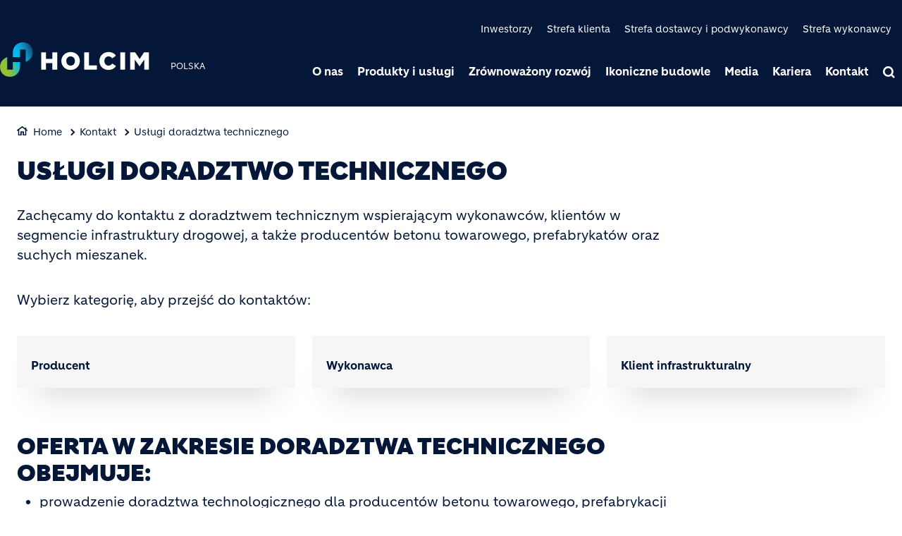

--- FILE ---
content_type: text/html; charset=UTF-8
request_url: https://www.holcim.pl/kontakt/doradztwo-techniczne
body_size: 19939
content:
<!DOCTYPE html>
<html lang="pl" dir="ltr" prefix="og: https://ogp.me/ns#">
  <head>
    <meta charset="utf-8" />
<script>

    window.dataLayer = window.dataLayer || [];

    function gtag() {

        dataLayer.push(arguments);

    }

    gtag("consent", "default", {
        ad_storage: "denied",
        ad_user_data: "denied", 
        ad_personalization: "denied",
        analytics_storage: "denied",
        functionality_storage: "denied",
        personalization_storage: "denied",
        security_storage: "granted",
        wait_for_update: 2000,
    });

    gtag("set", "ads_data_redaction", true);
    gtag("set", "url_passthrough", true);

</script>
<script id="cookieyes" type="text/javascript" src="https://cdn-cookieyes.com/client_data/f6190be7357a6de33fdd1f75/script.js"></script>
<script></script>
<noscript><style>form.antibot * :not(.antibot-message) { display: none !important; }</style>
</noscript><meta name="description" content="Zapraszamy do kontaktu z doradztwem technicznym. Oferta skierowana jest do wykonawców, klientów w obszarze infrastruktury drogowej i do producentów." />
<link rel="canonical" href="https://www.holcim.pl/kontakt/doradztwo-techniczne" />
<meta name="robots" content="index, follow" />
<link rel="shortlink" href="https://www.holcim.pl/kontakt/doradztwo-techniczne" />
<link rel="icon" href="/themes/custom/corporate/images/favicon/favicon.ico" />
<link rel="icon" sizes="16x16" href="/themes/custom/corporate/images/favicon/favicon-16x16.png" />
<link rel="icon" sizes="32x32" href="/themes/custom/corporate/images/favicon/favicon-32x32.png" />
<link rel="icon" sizes="96x96" href="/themes/custom/corporate/images/favicon/favicon-96x96.png" />
<link rel="icon" sizes="192x192" href="/themes/custom/corporate/images/favicon/android-icon-192x192.png" />
<link rel="apple-touch-icon" href="/themes/custom/corporate/images/favicon/apple-icon-60x60.png" />
<link rel="apple-touch-icon" sizes="72x72" href="/themes/custom/corporate/images/favicon/apple-icon-72x72.png" />
<link rel="apple-touch-icon" sizes="76x76" href="/themes/custom/corporate/images/favicon/apple-icon-76x76.png" />
<link rel="apple-touch-icon" sizes="114x114" href="/themes/custom/corporate/images/favicon/apple-icon-114x114.png" />
<link rel="apple-touch-icon" sizes="120x120" href="/themes/custom/corporate/images/favicon/apple-icon-120x120.png" />
<link rel="apple-touch-icon" sizes="144x144" href="/themes/custom/corporate/images/favicon/apple-icon-144x144.png" />
<link rel="apple-touch-icon" sizes="152x152" href="/themes/custom/corporate/images/favicon/apple-icon-152x152.png" />
<link rel="apple-touch-icon" sizes="180x180" href="/themes/custom/corporate/images/favicon/apple-icon-180x180.png" />
<link rel="apple-touch-icon-precomposed" href="/themes/custom/corporate/images/favicon/apple-icon-precomposed.png" />
<link rel="apple-touch-icon-precomposed" sizes="72x72" href="/themes/custom/corporate/images/favicon/apple-icon-precomposed.png" />
<link rel="apple-touch-icon-precomposed" sizes="76x76" href="/themes/custom/corporate/images/favicon/apple-icon-precomposed.png" />
<link rel="apple-touch-icon-precomposed" sizes="114x114" href="/themes/custom/corporate/images/favicon/apple-icon-precomposed.png" />
<link rel="apple-touch-icon-precomposed" sizes="120x120" href="/themes/custom/corporate/images/favicon/apple-icon-precomposed.png" />
<link rel="apple-touch-icon-precomposed" sizes="144x144" href="/themes/custom/corporate/images/favicon/apple-icon-precomposed.png" />
<link rel="apple-touch-icon-precomposed" sizes="152x152" href="/themes/custom/corporate/images/favicon/apple-icon-precomposed.png" />
<link rel="apple-touch-icon-precomposed" sizes="180x180" href="/themes/custom/corporate/images/favicon/apple-icon-precomposed.png" />
<meta property="og:site_name" content="Cement, beton, kruszywa - Rozwiązania dla budownictwa | Holcim" />
<meta property="og:url" content="https://www.holcim.pl/kontakt/doradztwo-techniczne" />
<meta property="og:title" content="Doradztwo techniczne" />
<meta name="twitter:card" content="summary_large_image" />
<meta name="twitter:title" content="Doradztwo techniczne" />
<meta property="og:description" content="Zachęcamy do kontaktu z doradztwem technicznym wspierającym wykonawców, klientów w segmencie infrastruktury drogowej, a także producentów betonu towarowego..." />
<meta name="twitter:description" content="Zachęcamy do kontaktu z doradztwem technicznym wspierającym wykonawców, klientów w segmencie infrastruktury drogowej, a także producentów betonu towarowego..." />
<meta name="MobileOptimized" content="width" />
<meta name="HandheldFriendly" content="true" />
<meta name="viewport" content="width=device-width, initial-scale=1, shrink-to-fit=no" />
<script type="application/ld+json">{
    "@context": "https://schema.org",
    "@graph": [
        {
            "@type": "Article",
            "headline": "Doradztwo techniczne",
            "datePublished": "2022-02-21T13:54:35+0000",
            "dateModified": "2024-03-04T10:17:52+0000",
            "description": "Zachęcamy do kontaktu z doradztwem technicznym wspierającym wykonawców, klientów w segmencie infrastruktury drogowej, a także producentów betonu towarowego..."
        },
        {
            "@type": "BreadcrumbList",
            "mainEntityOfPage": "https://www.holcim.pl/kontakt/doradztwo-techniczne",
            "itemListElement": [
                {
                    "@type": "ListItem",
                    "position": 1,
                    "item": {
                        "@id": "https://www.holcim.pl/",
                        "name": "Home"
                    }
                },
                {
                    "@type": "ListItem",
                    "position": 2,
                    "item": {
                        "@id": "https://www.holcim.pl/kontakt",
                        "name": "Kontakt"
                    }
                },
                {
                    "@type": "ListItem",
                    "position": 3,
                    "item": {
                        "@id": "https://www.holcim.pl/kontakt/doradztwo-techniczne",
                        "name": "Usługi doradztwa technicznego"
                    }
                }
            ]
        }
    ]
}</script>
<meta http-equiv="x-ua-compatible" content="ie=edge" />
<link rel="alternate" hreflang="pl" href="https://www.holcim.pl/kontakt/doradztwo-techniczne" />

    <title>Doradztwo techniczne - kontakt | Holcim</title>
    <link rel="stylesheet" media="all" href="/sites/poland2/files/css/css_d_ogh9WI7DtVdOEYyIGV8DFlvFR-NA5wMdCizTdS7_8.css?delta=0&amp;language=pl&amp;theme=corporate&amp;include=[base64]" />
<link rel="stylesheet" media="all" href="//fonts.googleapis.com/icon?family=Material+Icons" />
<link rel="stylesheet" media="all" href="//fonts.googleapis.com/icon?family=Material+Icons+Outlined" />
<link rel="stylesheet" media="all" href="//fonts.googleapis.com/icon?family=Material+Icons+Round" />
<link rel="stylesheet" media="all" href="//fonts.googleapis.com/icon?family=Material+Icons+Sharp" />
<link rel="stylesheet" media="all" href="//fonts.googleapis.com/css2?family=Material+Symbols+Outlined:opsz,wght,FILL,GRAD@20..48,100..700,0..1,-50..200" />
<link rel="stylesheet" media="all" href="//fonts.googleapis.com/css2?family=Material+Symbols+Rounded:opsz,wght,FILL,GRAD@20..48,100..700,0..1,-50..200" />
<link rel="stylesheet" media="all" href="//fonts.googleapis.com/css2?family=Material+Symbols+Sharp:opsz,wght,FILL,GRAD@20..48,100..700,0..1,-50..200" />
<link rel="stylesheet" media="all" href="//fonts.googleapis.com/icon?family=Material+Icons+Two+Tone" />
<link rel="stylesheet" media="all" href="/sites/poland2/files/css/css_uxj8VDSTQIz1-W4eAaEMpZG9cQIeJ1uk52tu8M8cugQ.css?delta=9&amp;language=pl&amp;theme=corporate&amp;include=[base64]" />
<link rel="stylesheet" media="all" href="/sites/poland2/files/css/css_liSGewiHJzyxU6HoSLZbksK9xEs5mdQXUSQJxEgXblU.css?delta=10&amp;language=pl&amp;theme=corporate&amp;include=[base64]" />

    <script type="application/json" data-drupal-selector="drupal-settings-json">{"path":{"baseUrl":"\/","pathPrefix":"","currentPath":"node\/62","currentPathIsAdmin":false,"isFront":false,"currentLanguage":"pl"},"pluralDelimiter":"\u0003","suppressDeprecationErrors":true,"gtag":{"tagId":"AW-1013997919","consentMode":true,"otherIds":[],"events":[],"additionalConfigInfo":[]},"ajaxPageState":{"libraries":"[base64]","theme":"corporate","theme_token":null},"ajaxTrustedUrl":{"form_action_p_pvdeGsVG5zNF_XLGPTvYSKCf43t8qZYSwcfZl2uzM":true,"\/kontakt\/doradztwo-techniczne?element_parents=elements\/zalacznik\u0026ajax_form=1":true},"gtm":{"tagId":null,"settings":{"data_layer":"dataLayer","include_classes":false,"allowlist_classes":"","blocklist_classes":"","include_environment":false,"environment_id":"","environment_token":""},"tagIds":["GTM-P6BCBW"]},"data":{"extlink":{"extTarget":true,"extTargetAppendNewWindowDisplay":true,"extTargetAppendNewWindowLabel":"(opens in a new window)","extTargetNoOverride":true,"extNofollow":false,"extTitleNoOverride":false,"extNoreferrer":false,"extFollowNoOverride":false,"extClass":"ext","extLabel":"(link is external)","extImgClass":false,"extSubdomains":false,"extExclude":"","extInclude":"","extCssExclude":".share-facebook, .share-linkedin, .share-twitter","extCssInclude":"","extCssExplicit":"","extAlert":false,"extAlertText":"This link will take you to an external web site. We are not responsible for their content.","extHideIcons":false,"mailtoClass":"0","telClass":"0","mailtoLabel":"(link sends email)","telLabel":"(link is a phone number)","extUseFontAwesome":true,"extIconPlacement":"after","extPreventOrphan":false,"extFaLinkClasses":"external-link-icon","extFaMailtoClasses":"fa fa-envelope-o","extAdditionalLinkClasses":"","extAdditionalMailtoClasses":"","extAdditionalTelClasses":"","extFaTelClasses":"fa fa-phone","allowedDomains":[],"extExcludeNoreferrer":""}},"eu_cookie_compliance":{"cookie_policy_version":"1.0.0","popup_enabled":false,"popup_agreed_enabled":false,"popup_hide_agreed":false,"popup_clicking_confirmation":false,"popup_scrolling_confirmation":false,"popup_html_info":false,"use_mobile_message":false,"mobile_popup_html_info":false,"mobile_breakpoint":768,"popup_html_agreed":false,"popup_use_bare_css":true,"popup_height":"auto","popup_width":"100%","popup_delay":1000,"popup_link":"\/polityka-cookies","popup_link_new_window":true,"popup_position":false,"fixed_top_position":true,"popup_language":"pl","store_consent":false,"better_support_for_screen_readers":false,"cookie_name":"","reload_page":false,"domain":"","domain_all_sites":false,"popup_eu_only":false,"popup_eu_only_js":false,"cookie_lifetime":100,"cookie_session":0,"set_cookie_session_zero_on_disagree":0,"disagree_do_not_show_popup":false,"method":"default","automatic_cookies_removal":true,"allowed_cookies":"","withdraw_markup":"\u003Cbutton type=\u0022button\u0022 class=\u0022eu-cookie-withdraw-tab\u0022\u003EUstawienia prywatno\u015bci\u003C\/button\u003E\n\u003Cdiv aria-labelledby=\u0022popup-text\u0022 class=\u0022eu-cookie-withdraw-banner\u0022\u003E\n  \u003Cdiv class=\u0022popup-content info eu-cookie-compliance-content\u0022\u003E\n    \u003Cdiv id=\u0022popup-text\u0022 class=\u0022eu-cookie-compliance-message\u0022 role=\u0022document\u0022\u003E\n      \u003Cp\u003EU\u017cywamy plik\u00f3w cookie, aby usprawni\u0107 przegl\u0105danie stron internetowych, oferowa\u0107 spersonalizowane tre\u015bci, zapewni\u0107 funkcje medi\u00f3w spo\u0142eczno\u015bciowych i analizowa\u0107 ruch na naszej stronie internetowej. Te pliki cookie mog\u0105 by\u0107 r\u00f3wnie\u017c u\u017cywane przez dostawc\u00f3w zewn\u0119trznych. Wyrazi\u0142e\u015b zgod\u0119 na ustawienie plik\u00f3w cookie. Z poni\u017cszych opcji mo\u017cesz zarz\u0105dza\u0107 swoimi preferencjami.\u0026nbsp;\u003C\/p\u003E\n    \u003C\/div\u003E\n    \u003Cdiv id=\u0022popup-buttons\u0022 class=\u0022eu-cookie-compliance-buttons\u0022\u003E\n\t\u003Cbutton type=\u0022button\u0022 class=\u0022decline-button\u0022 onclick=\u0022Drupal.eu_cookie_compliance.toggleWithdrawBanner();\u0022\u003EClose\u003C\/button\u003E\n      \u003Cbutton type=\u0022button\u0022 class=\u0022eu-cookie-withdraw-button \u0022\u003EWycofaj zgod\u0119\u003C\/button\u003E\n    \u003C\/div\u003E\n  \u003C\/div\u003E\n\u003C\/div\u003E","withdraw_enabled":false,"reload_options":0,"reload_routes_list":"","withdraw_button_on_info_popup":false,"cookie_categories":["targeting_cookies","functional_cookies","performance_cookies","social_cookies"],"cookie_categories_details":{"targeting_cookies":{"uuid":"441c71ad-1ac4-4b62-9fa0-1e9d94d510a1","langcode":"en","status":true,"dependencies":[],"id":"targeting_cookies","label":"Targeting Cookies","description":"","checkbox_default_state":"unchecked","weight":-9},"functional_cookies":{"uuid":"7acfddf8-303d-4e58-b4af-91b860c8cbc7","langcode":"en","status":true,"dependencies":[],"id":"functional_cookies","label":"Functional Cookies","description":"","checkbox_default_state":"unchecked","weight":-8},"performance_cookies":{"uuid":"a49a800e-4678-4a4d-9b75-256f152589ed","langcode":"en","status":true,"dependencies":[],"id":"performance_cookies","label":"Performance Cookies","description":"","checkbox_default_state":"unchecked","weight":-7},"social_cookies":{"uuid":"c5fa5f88-1248-418f-8f6f-de9b5197835e","langcode":"en","status":true,"dependencies":[],"id":"social_cookies","label":"Social Cookies","description":"","checkbox_default_state":"unchecked","weight":-6}},"enable_save_preferences_button":true,"cookie_value_disagreed":"0","cookie_value_agreed_show_thank_you":"1","cookie_value_agreed":"2","containing_element":"body","settings_tab_enabled":false,"olivero_primary_button_classes":"","olivero_secondary_button_classes":"","close_button_action":"close_banner","open_by_default":false,"modules_allow_popup":true,"hide_the_banner":false,"geoip_match":true,"unverified_scripts":[]},"jsBp":{"corporate.small":"all and (min-width: 0px) and (max-width: 767px)","corporate.medium":"all and (min-width: 768px) and (max-width: 1279px)","corporate.large":"all and (min-width: 1280px) and (max-width: 1919px)","corporate.extra":"all and (min-width: 1920px)"},"antibot":{"forms":{"webform-submission-formularz-kontaktowy-node-62-add-form":{"id":"webform-submission-formularz-kontaktowy-node-62-add-form","key":"kG-hiBqD1T5HBOCnne0Sl24EWqWNaFxd6m2WTpepNnq"},"webform-submission-formularz-kontaktowy-block-content-6292-add-form":{"id":"webform-submission-formularz-kontaktowy-block-content-6292-add-form","key":"MVKslOHK804n8FQekdtfw4EflwR4FnSP3ZcYYkjEpa2"}}},"ajax":{"edit-zalacznik-upload-button":{"callback":["Drupal\\file\\Element\\ManagedFile","uploadAjaxCallback"],"wrapper":"ajax-wrapper","effect":"fade","progress":{"type":"throbber","message":null},"event":"mousedown","keypress":true,"prevent":"click","url":"\/kontakt\/doradztwo-techniczne?element_parents=elements\/zalacznik\u0026ajax_form=1","httpMethod":"POST","dialogType":"ajax","submit":{"_triggering_element_name":"zalacznik_upload_button","_triggering_element_value":"Wy\u015blij plik"}},"edit-zalacznik-upload-button--2":{"callback":["Drupal\\file\\Element\\ManagedFile","uploadAjaxCallback"],"wrapper":"ajax-wrapper--2","effect":"fade","progress":{"type":"throbber","message":null},"event":"mousedown","keypress":true,"prevent":"click","url":"\/kontakt\/doradztwo-techniczne?element_parents=elements\/zalacznik\u0026ajax_form=1","httpMethod":"POST","dialogType":"ajax","submit":{"_triggering_element_name":"zalacznik_upload_button","_triggering_element_value":"Wy\u015blij plik"}}},"file":{"elements":{"#edit-zalacznik-upload":"gif,jpg,jpeg,png,bmp,eps,tif,pict,psd,txt,rtf,html,odf,pdf,doc,docx,ppt,pptx,xls,xlsx,xml,avi,mov,mp3,mp4,ogg,wav,bz2,dmg,gz,jar,rar,sit,svg,tar,zip","#edit-zalacznik-upload--2":"gif,jpg,jpeg,png,bmp,eps,tif,pict,psd,txt,rtf,html,odf,pdf,doc,docx,ppt,pptx,xls,xlsx,xml,avi,mov,mp3,mp4,ogg,wav,bz2,dmg,gz,jar,rar,sit,svg,tar,zip"}},"user":{"uid":0,"permissionsHash":"86a7a915962f06da8a5267c9cca60854f33a8f73d47f32678700b54e4bc372f8"}}</script>
<script src="/sites/poland2/files/js/js_194QIg21aSg_pVaOCu_49d25MfZIWWs28RxfY7EpLUw.js?scope=header&amp;delta=0&amp;language=pl&amp;theme=corporate&amp;include=[base64]"></script>
<script src="/modules/contrib/google_tag/js/gtag.js?t93i31"></script>
<script src="/modules/contrib/google_tag/js/gtm.js?t93i31"></script>
<script src="https://www.google.com/recaptcha/api.js?hl=pl&amp;render=explicit&amp;onload=drupalRecaptchaOnload" async defer></script>

  </head>
  <body class="gin_toolbar_fix layout-no-sidebars page-node-62 path-node node--type-page-edito">
    <a href="#main-content" class="visually-hidden focusable skip-link">
      Przejdź do treści
    </a>
        <noscript><iframe src="https://www.googletagmanager.com/ns.html?id=GTM-P6BCBW"
                  height="0" width="0" style="display:none;visibility:hidden"></iframe></noscript>

      <div class="dialog-off-canvas-main-canvas" data-off-canvas-main-canvas>
    

<div id="page-wrapper" data-controller="variables">
  <div id="page" >
      
    <header id="header" class="header" role="banner" aria-label="Nagłówek strony">
                              <!-- <nav class="navbar navbar-dark bg-primary navbar-expand-lg" id="navbar-main"> -->
                        




  


<div class="holcim_header  megamenu_header desktop open_menu_on_hover
	 block-content-header block block-block-content block-block-content6c86dc51-a466-40fb-94f1-ad8b7d376b1e  megamenu_header"
	 class="block-content-header block block-block-content block-block-content6c86dc51-a466-40fb-94f1-ad8b7d376b1e  megamenu_header"
	 id="block-corporate-header-desktop" class="block-content-header block block-block-content block-block-content6c86dc51-a466-40fb-94f1-ad8b7d376b1e  megamenu_header" data-controller="header" data-header-target="wrapper">


	
		


		
	
	<div class="container">
	<div class="row">
	<div class="site_logo_wrapper col-4">
			<div class="align">
				<a href="/" aria-label="logo"><div class="img img_not_sticky"><img alt="header logo" src="/themes/custom/corporate/components/header/images/holcim_logo_color.svg"/></div></a>
			<a href="/" aria-label="logo sticky"><div class="img img_sticky"><img alt="header logo sticky" src="/themes/custom/corporate/components/header/images/holcim_logo_sticky.svg"/></div></a>
			<a href="/" aria-label="logo slider"><div class="img img_fullpage_bis"><img alt="header logo slider" src="/themes/custom/corporate/components/header/images/holcim_logo_white_fullpage_bis.svg"/></div></a>
			<div class="country">POLSKA</div>  
			</div>
		</div>

	<div class="right_wrapper col-8">  
			<div class="holcim_top_header">
				<div class="top_links_wrapper">
								<div class="header_embed"><style type="text/css">
.js-form-type-checkbox label:not(#edit-produkt label) {
font-size:12px;
}

.js-form-item-nazwa, .js-form-item-ulica, .js-form-item-budynek, .js-form-item-lokal, .js-form-item-kod, .js-form-item-miasto, .js-form-item-powiat, .js-form-item-wojewodztwo {
display:none;
}

</style></div>
								
								<a href="/inwestorzy" class="_none">Inwestorzy</a>
								<a href="/strefa-klienta" class="_none">Strefa klienta </a>
								<a href="/strefa-dostawcy-i-podwykonawcy" class="_none">Strefa dostawcy i podwykonawcy</a>
								<a href="/certyfikowany-wykonawca" class="_none">Strefa wykonawcy</a>
				
					
				
			

<div class="holcim_language_switcher hide
   block-content-header block block-block-content block-block-content6c86dc51-a466-40fb-94f1-ad8b7d376b1e  megamenu_header"
   class="block-content-header block block-block-content block-block-content6c86dc51-a466-40fb-94f1-ad8b7d376b1e  megamenu_header"
   id="block-corporate-header-language-switcher" class="block-content-header block block-block-content block-block-content6c86dc51-a466-40fb-94f1-ad8b7d376b1e  megamenu_header">
  
	<div class="holcim_language_switcher_wrapper" data-controller="language-switcher">
     <div class="active-language" data-language-switcher-target="button">
     
     </div>
	   
	   <ul class="language-list" data-language-switcher-target="list">
	    	   </ul>
	</div>
</div>
							</div>
				<div class="sep"></div>
				<div class="endorsement_logo_wrapper">
				<div class="img img_not_sticky"></div>
				<div class="img img_fullpage_bis"></div>
				</div>
			</div>
						
								<div class="holcim_megamenu_wrapper holcim-megamenu">
					<nav id="holcim_megamenu" class="megamenu" data-controller="megamenu" data-megamenu-target="wrapper" data-max-levels="3">
    <ul class="level0">
                    <li class="menu-label-0-0 hasLevels" data-submenu-id="1-0" data-megamenu-target="level0" tabindex="-1">
                <a href="/o-nas" tabindex="0">O nas</a>

                                                
                                    <button class="open_submenu" data-submenu-id="1-0" aria-label="submenu" aria-expanded="false" data-megamenu-target="button" tabindex="0"></button>               

                    <div id="menu-submenu-1-0" data-menu-level="1" class="menu-submenu" aria-expanded="false" data-megamenu-target="submenu">
                        <nav id="mmenu_l1_0">
                              <nav class="menu-submenu-nav">
    <ul class="menu-level-2 menu-panel" >
      
                    

                           
        
        <li class="menu-label-0-1-0 " data-menu-id="0-1-0"  tabindex="-1">
            <a href="/o-nas" tabindex="0">O nas</a>
                    </li>
        
                    

                           
        
        <li class="menu-label-0-1-1 " data-menu-id="0-1-1"  tabindex="-1">
            <a href="/lafarge-staje-sie-holcim" tabindex="0">Lafarge staje się Holcim</a>
                    </li>
        
                    

                           
        
        <li class="menu-label-0-1-2 " data-menu-id="0-1-2"  tabindex="-1">
            <a href="/o-nas/holcim-w-polsce-i-na-swiecie" tabindex="0">Holcim w Polsce i na świecie</a>
                    </li>
        
                    

                           
        
        <li class="menu-label-0-1-3 " data-menu-id="0-1-3"  tabindex="-1">
            <a href="/o-nas/misja-wizja" tabindex="0">Misja i wizja</a>
                    </li>
        
                    

                           
        
        <li class="menu-label-0-1-4 " data-menu-id="0-1-4"  tabindex="-1">
            <a href="/o-nas/zarzad" tabindex="0">Zarząd</a>
                    </li>
        
                    

                           
        
        <li class="menu-label-0-1-5 hasLevels" data-menu-id="0-1-5"  tabindex="0">
            <a href="/nasze-realizacje" tabindex="0">Nasze realizacje</a>
                        <span class="expand-submenu"></span>
            <div id="menu-submenu-0-1-5" data-menu-level="2" class="menu-submenu" data-megamenu-target="submenu">
            
                                    
              <nav class="menu-submenu-nav">
    <ul class="menu-level-3 menu-panel" >
      
                    

                           
        
        <li class="menu-label-0-1-5-2-0 " data-menu-id="0-1-5-2-0"  tabindex="-1">
            <a href="/holcim-polska-dolacza-do-stowarzyszenia-na-rzecz-systemow-ocieplen" tabindex="0">Holcim Polska dołącza do Stowarzyszenia na Rzecz Systemów Ociepleń</a>
                    </li>
         
    </ul>
  </nav><!-- menu-submenu-nav -->
            </div><!-- menu-submenu -->
                    </li>
        
                    

                           
        
        <li class="menu-label-0-1-6 hasLevels" data-menu-id="0-1-6"  tabindex="0">
            <a href="/o-nas/digitalizacja" tabindex="0">Digitalizacja</a>
                        <span class="expand-submenu"></span>
            <div id="menu-submenu-0-1-6" data-menu-level="2" class="menu-submenu" data-megamenu-target="submenu">
            
                                    
              <nav class="menu-submenu-nav">
    <ul class="menu-level-3 menu-panel" >
      
                    

                           
        
        <li class="menu-label-0-1-6-2-0 " data-menu-id="0-1-6-2-0"  tabindex="-1">
            <a href="/o-nas/plants-of-tomorrow" tabindex="0">Plants of Tomorrow</a>
                    </li>
        
                    

                           
        
        <li class="menu-label-0-1-6-2-1 " data-menu-id="0-1-6-2-1"  tabindex="-1">
            <a href="/o-nas/wartosc-dla-klienta" tabindex="0">Wartość dla Klienta</a>
                    </li>
        
                    

                           
        
        <li class="menu-label-0-1-6-2-2 " data-menu-id="0-1-6-2-2"  tabindex="-1">
            <a href="/o-nas/wartosc-dla-kontrahentow" tabindex="0">Wartość dla Kontrahentów</a>
                    </li>
        
                    

                           
        
        <li class="menu-label-0-1-6-2-3 " data-menu-id="0-1-6-2-3"  tabindex="-1">
            <a href="/o-nas/zarzadzanie-danymi" tabindex="0">Zarządzanie danymi</a>
                    </li>
         
    </ul>
  </nav><!-- menu-submenu-nav -->
            </div><!-- menu-submenu -->
                    </li>
        
                    

                           
        
        <li class="menu-label-0-1-7 " data-menu-id="0-1-7"  tabindex="-1">
            <a href="/fundacja-holcim" tabindex="0">Fundacja Holcim</a>
                    </li>
        
                    

                           
        
        <li class="menu-label-0-1-8 " data-menu-id="0-1-8"  tabindex="-1">
            <a href="/blog" tabindex="0">Blog</a>
                    </li>
         
    </ul>
  </nav><!-- menu-submenu-nav -->
                        </nav>
                    </div><!-- menu-submenu -->
                            </li>
                    <li class="menu-label-0-1 hasLevels" data-submenu-id="1-1" data-megamenu-target="level0" tabindex="-1">
                <a href="/produkty-i-uslugi" tabindex="0">Produkty i usługi</a>

                                                
                                    <button class="open_submenu" data-submenu-id="1-1" aria-label="submenu" aria-expanded="false" data-megamenu-target="button" tabindex="0"></button>               

                    <div id="menu-submenu-1-1" data-menu-level="1" class="menu-submenu" aria-expanded="false" data-megamenu-target="submenu">
                        <nav id="mmenu_l1_1">
                              <nav class="menu-submenu-nav">
    <ul class="menu-level-2 menu-panel" >
      
                    

                           
        
        <li class="menu-label-1-1-0 hasLevels" data-menu-id="1-1-0"  tabindex="0">
            <a href="/produkty" tabindex="0">Produkty</a>
                        <span class="expand-submenu"></span>
            <div id="menu-submenu-1-1-0" data-menu-level="2" class="menu-submenu" data-megamenu-target="submenu">
            
                                    
              <nav class="menu-submenu-nav">
    <ul class="menu-level-3 menu-panel" >
      
                    

                           
        
        <li class="menu-label-1-1-0-2-0 hasLevels" data-menu-id="1-1-0-2-0"  tabindex="0">
            <a href="/betony-holcim" tabindex="0">Betony</a>
                        <span class="expand-submenu"></span>
            <div id="menu-submenu-1-1-0-2-0" data-menu-level="3" class="menu-submenu" data-megamenu-target="submenu">
            
                                    
              <nav class="menu-submenu-nav">
    <ul class="menu-level-4 menu-panel" >
      
                    

       
        
        <li class="menu-label-1-1-0-2-0-3-0 " data-menu-id="1-1-0-2-0-3-0"  tabindex="-1">
            <a href="/beton" tabindex="0">Beton</a>
                    </li>
        
                    

       
        
        <li class="menu-label-1-1-0-2-0-3-1 " data-menu-id="1-1-0-2-0-3-1"  tabindex="-1">
            <a href="/beton-diy" tabindex="0">Beton DIY</a>
                    </li>
        
                    

       
        
        <li class="menu-label-1-1-0-2-0-3-2 " data-menu-id="1-1-0-2-0-3-2"  tabindex="-1">
            <a href="/beton-w-worku" tabindex="0">Beton w worku NOWOŚĆ!</a>
                    </li>
         
    </ul>
  </nav><!-- menu-submenu-nav -->
            </div><!-- menu-submenu -->
                    </li>
        
                    

                           
        
        <li class="menu-label-1-1-0-2-1 hasLevels" data-menu-id="1-1-0-2-1"  tabindex="0">
            <a href="/cement" tabindex="0">Cement</a>
                        <span class="expand-submenu"></span>
            <div id="menu-submenu-1-1-0-2-1" data-menu-level="3" class="menu-submenu" data-megamenu-target="submenu">
            
                                    
              <nav class="menu-submenu-nav">
    <ul class="menu-level-4 menu-panel" >
      
                    

       
        
        <li class="menu-label-1-1-0-2-1-3-0 " data-menu-id="1-1-0-2-1-3-0"  tabindex="-1">
            <a href="/cement-luzem" tabindex="0">Cement luzem</a>
                    </li>
        
                    

       
        
        <li class="menu-label-1-1-0-2-1-3-1 " data-menu-id="1-1-0-2-1-3-1"  tabindex="-1">
            <a href="/cement-workowany" tabindex="0">Cement workowany</a>
                    </li>
         
    </ul>
  </nav><!-- menu-submenu-nav -->
            </div><!-- menu-submenu -->
                    </li>
        
                    

                           
        
        <li class="menu-label-1-1-0-2-2 hasLevels" data-menu-id="1-1-0-2-2"  tabindex="0">
            <a href="/wapno-w-worku" tabindex="0">Wapno w worku</a>
                        <span class="expand-submenu"></span>
            <div id="menu-submenu-1-1-0-2-2" data-menu-level="3" class="menu-submenu" data-megamenu-target="submenu">
            
                                    
              <nav class="menu-submenu-nav">
    <ul class="menu-level-4 menu-panel" >
      
                    

       
        
        <li class="menu-label-1-1-0-2-2-3-0 " data-menu-id="1-1-0-2-2-3-0"  tabindex="-1">
            <a href="/wapno-hydratyzowane" tabindex="0">Wapno hydratyzowane</a>
                    </li>
         
    </ul>
  </nav><!-- menu-submenu-nav -->
            </div><!-- menu-submenu -->
                    </li>
        
                    

                           
        
        <li class="menu-label-1-1-0-2-3 hasLevels" data-menu-id="1-1-0-2-3"  tabindex="0">
            <a href="/holcim-same-konkrety" tabindex="0">Holcim - produkty workowane</a>
                        <span class="expand-submenu"></span>
            <div id="menu-submenu-1-1-0-2-3" data-menu-level="3" class="menu-submenu" data-megamenu-target="submenu">
            
                                    
              <nav class="menu-submenu-nav">
    <ul class="menu-level-4 menu-panel" >
      
                    

       
        
        <li class="menu-label-1-1-0-2-3-3-0 " data-menu-id="1-1-0-2-3-3-0"  tabindex="-1">
            <a href="/same-konkrety-dystrybutor" tabindex="0">Same konkrety - Dystrybutor</a>
                    </li>
        
                    

       
        
        <li class="menu-label-1-1-0-2-3-3-1 " data-menu-id="1-1-0-2-3-3-1"  tabindex="-1">
            <a href="/same-konkrety-wykonawcy" tabindex="0">Same konkrety - Wykonawcy</a>
                    </li>
         
    </ul>
  </nav><!-- menu-submenu-nav -->
            </div><!-- menu-submenu -->
                    </li>
        
                    

                           
        
        <li class="menu-label-1-1-0-2-4 " data-menu-id="1-1-0-2-4"  tabindex="-1">
            <a href="/kruszywa" tabindex="0">Kruszywa</a>
                    </li>
        
                    

                           
        
        <li class="menu-label-1-1-0-2-5 hasLevels" data-menu-id="1-1-0-2-5"  tabindex="0">
            <a href="/tector-chemia-budowlana-dla-profesjonalistow" tabindex="0">Tector – Chemia Budowlana</a>
                        <span class="expand-submenu"></span>
            <div id="menu-submenu-1-1-0-2-5" data-menu-level="3" class="menu-submenu" data-megamenu-target="submenu">
            
                                    
              <nav class="menu-submenu-nav">
    <ul class="menu-level-4 menu-panel" >
      
                    

       
        
        <li class="menu-label-1-1-0-2-5-3-0 " data-menu-id="1-1-0-2-5-3-0"  tabindex="-1">
            <a href="/system-ocieplen-tectortherm" tabindex="0">System ociepleń TectorTherm</a>
                    </li>
        
                    

       
        
        <li class="menu-label-1-1-0-2-5-3-1 " data-menu-id="1-1-0-2-5-3-1"  tabindex="-1">
            <a href="/posadzki-cementowe-tectorfloor" tabindex="0">Posadzki cementowe TectorFloor</a>
                    </li>
        
                    

       
        
        <li class="menu-label-1-1-0-2-5-3-2 " data-menu-id="1-1-0-2-5-3-2"  tabindex="-1">
            <a href="/grunty-budowlane-tectorspex" tabindex="0">Grunty Budowlane TectorSpex</a>
                    </li>
         
    </ul>
  </nav><!-- menu-submenu-nav -->
            </div><!-- menu-submenu -->
                    </li>
        
                    

                           
        
        <li class="menu-label-1-1-0-2-6 " data-menu-id="1-1-0-2-6"  tabindex="-1">
            <a href="https://izolbet.pl/" tabindex="0">Chemia budowlana Izolbet</a>
                    </li>
        
                    

                           
        
        <li class="menu-label-1-1-0-2-7 hasLevels" data-menu-id="1-1-0-2-7"  tabindex="0">
            <a href="/materialy-izolacyjne" tabindex="0">Materiały izolacyjne</a>
                        <span class="expand-submenu"></span>
            <div id="menu-submenu-1-1-0-2-7" data-menu-level="3" class="menu-submenu" data-megamenu-target="submenu">
            
                                    
              <nav class="menu-submenu-nav">
    <ul class="menu-level-4 menu-panel" >
      
                    

       
        
        <li class="menu-label-1-1-0-2-7-3-0 " data-menu-id="1-1-0-2-7-3-0"  tabindex="-1">
            <a href="/welna-skalna" tabindex="0">Wełna skalna</a>
                    </li>
        
                    

       
        
        <li class="menu-label-1-1-0-2-7-3-1 " data-menu-id="1-1-0-2-7-3-1"  tabindex="-1">
            <a href="/airium-mineralna-piana-izolacyjna" tabindex="0">AIRIUM – mineralna piana izolacyjna</a>
                    </li>
        
                    

       
        
        <li class="menu-label-1-1-0-2-7-3-2 " data-menu-id="1-1-0-2-7-3-2"  tabindex="-1">
            <a href="https://izolbet.pl/category/produkty-izolbet/styropian/" tabindex="0">EPS IZOLBET</a>
                    </li>
         
    </ul>
  </nav><!-- menu-submenu-nav -->
            </div><!-- menu-submenu -->
                    </li>
        
                    

                           
        
        <li class="menu-label-1-1-0-2-8 hasLevels" data-menu-id="1-1-0-2-8"  tabindex="0">
            <a href="/rozwiazania-systemowe" tabindex="0">Rozwiązania systemowe</a>
                        <span class="expand-submenu"></span>
            <div id="menu-submenu-1-1-0-2-8" data-menu-level="3" class="menu-submenu" data-megamenu-target="submenu">
            
                                    
              <nav class="menu-submenu-nav">
    <ul class="menu-level-4 menu-panel" >
      
                    

       
        
        <li class="menu-label-1-1-0-2-8-3-0 " data-menu-id="1-1-0-2-8-3-0"  tabindex="-1">
            <a href="/podklady-podlogowe" tabindex="0">Podkłady podłogowe</a>
                    </li>
        
                    

       
        
        <li class="menu-label-1-1-0-2-8-3-1 " data-menu-id="1-1-0-2-8-3-1"  tabindex="-1">
            <a href="/system-podkladow-podlogowych" tabindex="0">System podkładów podłogowych</a>
                    </li>
        
                    

       
        
        <li class="menu-label-1-1-0-2-8-3-2 " data-menu-id="1-1-0-2-8-3-2"  tabindex="-1">
            <a href="/system-ocieplen-tectortherm" tabindex="0">System Ociepleń TectorTherm</a>
                    </li>
         
    </ul>
  </nav><!-- menu-submenu-nav -->
            </div><!-- menu-submenu -->
                    </li>
        
                    

                           
        
        <li class="menu-label-1-1-0-2-9 " data-menu-id="1-1-0-2-9"  tabindex="-1">
            <a href="/spoiwa-hydrauliczne" tabindex="0">Spoiwa hydrauliczne</a>
                    </li>
        
                    

                           
        
        <li class="menu-label-1-1-0-2-10 hasLevels" data-menu-id="1-1-0-2-10"  tabindex="0">
            <a href="/pozostale-produkty" tabindex="0">Pozostałe produkty</a>
                        <span class="expand-submenu"></span>
            <div id="menu-submenu-1-1-0-2-10" data-menu-level="3" class="menu-submenu" data-megamenu-target="submenu">
            
                                    
              <nav class="menu-submenu-nav">
    <ul class="menu-level-4 menu-panel" >
      
                    

       
        
        <li class="menu-label-1-1-0-2-10-3-0 " data-menu-id="1-1-0-2-10-3-0"  tabindex="-1">
            <a href="/wapna-nawozowe" tabindex="0">Wapna nawozowe</a>
                    </li>
        
                    

       
        
        <li class="menu-label-1-1-0-2-10-3-1 " data-menu-id="1-1-0-2-10-3-1"  tabindex="-1">
            <a href="/dodatki-mineralne" tabindex="0">Dodatki mineralne</a>
                    </li>
         
    </ul>
  </nav><!-- menu-submenu-nav -->
            </div><!-- menu-submenu -->
                    </li>
        
                    

                           
        
        <li class="menu-label-1-1-0-2-11 " data-menu-id="1-1-0-2-11"  tabindex="-1">
            <a href="/dokumenty-do-pobrania-holcim" tabindex="0">Dokumenty do pobrania Holcim</a>
                    </li>
        
                    

                           
        
        <li class="menu-label-1-1-0-2-12 " data-menu-id="1-1-0-2-12"  tabindex="-1">
            <a href="/faq" tabindex="0">FAQ</a>
                    </li>
         
    </ul>
  </nav><!-- menu-submenu-nav -->
            </div><!-- menu-submenu -->
                    </li>
        
                    

                           
        
        <li class="menu-label-1-1-1 " data-menu-id="1-1-1"  tabindex="-1">
            <a href="/produkty-niskoemisyjne" tabindex="0">Produkty niskoemisyjne</a>
                    </li>
        
                    

                           
        
        <li class="menu-label-1-1-2 hasLevels" data-menu-id="1-1-2"  tabindex="0">
            <a href="/uslugi" tabindex="0">Usługi</a>
                        <span class="expand-submenu"></span>
            <div id="menu-submenu-1-1-2" data-menu-level="2" class="menu-submenu" data-megamenu-target="submenu">
            
                                    
              <nav class="menu-submenu-nav">
    <ul class="menu-level-3 menu-panel" >
      
                    

                           
        
        <li class="menu-label-1-1-2-2-0 " data-menu-id="1-1-2-2-0"  tabindex="-1">
            <a href="/budynki" tabindex="0">Budownictwo i remonty</a>
                    </li>
        
                    

                           
        
        <li class="menu-label-1-1-2-2-1 " data-menu-id="1-1-2-2-1"  tabindex="-1">
            <a href="/infrastruktura" tabindex="0">Infrastruktura</a>
                    </li>
        
                    

                           
        
        <li class="menu-label-1-1-2-2-2 hasLevels" data-menu-id="1-1-2-2-2"  tabindex="0">
            <a href="/rolnictwo" tabindex="0">Rolnictwo</a>
                        <span class="expand-submenu"></span>
            <div id="menu-submenu-1-1-2-2-2" data-menu-level="3" class="menu-submenu" data-megamenu-target="submenu">
            
                                    
              <nav class="menu-submenu-nav">
    <ul class="menu-level-4 menu-panel" >
      
                    

       
        
        <li class="menu-label-1-1-2-2-2-3-0 " data-menu-id="1-1-2-2-2-3-0"  tabindex="-1">
            <a href="/kreda-pastewna" tabindex="0">Kreda pastewna</a>
                    </li>
         
    </ul>
  </nav><!-- menu-submenu-nav -->
            </div><!-- menu-submenu -->
                    </li>
        
                    

                           
        
        <li class="menu-label-1-1-2-2-3 " data-menu-id="1-1-2-2-3"  tabindex="-1">
            <a href="/uslugi-dodatkowe" tabindex="0">Usługi dodatkowe</a>
                    </li>
         
    </ul>
  </nav><!-- menu-submenu-nav -->
            </div><!-- menu-submenu -->
                    </li>
         
    </ul>
  </nav><!-- menu-submenu-nav -->
                        </nav>
                    </div><!-- menu-submenu -->
                            </li>
                    <li class="menu-label-0-2 hasLevels" data-submenu-id="1-2" data-megamenu-target="level0" tabindex="-1">
                <a href="/zrownowazony-rozwoj" tabindex="0">Zrównoważony rozwój</a>

                                                
                                    <button class="open_submenu" data-submenu-id="1-2" aria-label="submenu" aria-expanded="false" data-megamenu-target="button" tabindex="0"></button>               

                    <div id="menu-submenu-1-2" data-menu-level="1" class="menu-submenu" aria-expanded="false" data-megamenu-target="submenu">
                        <nav id="mmenu_l1_2">
                              <nav class="menu-submenu-nav">
    <ul class="menu-level-2 menu-panel" >
      
                    

                           
        
        <li class="menu-label-2-1-0 " data-menu-id="2-1-0"  tabindex="-1">
            <a href="/zrownowazony-rozwoj" tabindex="0">Zrównoważony rozwój</a>
                    </li>
        
                    

                           
        
        <li class="menu-label-2-1-1 " data-menu-id="2-1-1"  tabindex="-1">
            <a href="/dekarbonizacja" tabindex="0">Dekarbonizacja</a>
                    </li>
        
                    

                           
        
        <li class="menu-label-2-1-2 " data-menu-id="2-1-2"  tabindex="-1">
            <a href="/technologia-ccs" tabindex="0">Technologia CCS</a>
                    </li>
        
                    

                           
        
        <li class="menu-label-2-1-3 " data-menu-id="2-1-3"  tabindex="-1">
            <a href="/geocycle" tabindex="0">Geocycle</a>
                    </li>
        
                    

                           
        
        <li class="menu-label-2-1-4 " data-menu-id="2-1-4"  tabindex="-1">
            <a href="/zrownowazony-rozwoj/gospodarka-obiegu-zamknietego" tabindex="0">Gospodarka obiegu zamkniętego</a>
                    </li>
         
    </ul>
  </nav><!-- menu-submenu-nav -->
                        </nav>
                    </div><!-- menu-submenu -->
                            </li>
                    <li class="menu-label-0-3 hasLevels" data-submenu-id="1-3" data-megamenu-target="level0" tabindex="-1">
                <a href="/ikoniczne-budowle" tabindex="0">Ikoniczne budowle</a>

                                                
                                    <button class="open_submenu" data-submenu-id="1-3" aria-label="submenu" aria-expanded="false" data-megamenu-target="button" tabindex="0"></button>               

                    <div id="menu-submenu-1-3" data-menu-level="1" class="menu-submenu" aria-expanded="false" data-megamenu-target="submenu">
                        <nav id="mmenu_l1_3">
                              <nav class="menu-submenu-nav">
    <ul class="menu-level-2 menu-panel" >
      
                    

                           
        
        <li class="menu-label-3-1-0 " data-menu-id="3-1-0"  tabindex="-1">
            <a href="/ikoniczne-budowle" tabindex="0">Ikoniczne budowle</a>
                    </li>
        
                    

                           
        
        <li class="menu-label-3-1-1 " data-menu-id="3-1-1"  tabindex="-1">
            <a href="/ikoniczne-budowle/fabryka-norblina" tabindex="0">Fabryka Norblina</a>
                    </li>
        
                    

                           
        
        <li class="menu-label-3-1-2 " data-menu-id="3-1-2"  tabindex="-1">
            <a href="/ikoniczne-budowle/muzeum-wojska-polskiego-w-warszawie" tabindex="0">Muzeum Wojska Polskiego w Warszawie</a>
                    </li>
        
                    

                           
        
        <li class="menu-label-3-1-3 " data-menu-id="3-1-3"  tabindex="-1">
            <a href="/ikoniczne-budowle/olszynki-park-w-rzeszowie" tabindex="0">Olszynki Park w Rzeszowie</a>
                    </li>
         
    </ul>
  </nav><!-- menu-submenu-nav -->
                        </nav>
                    </div><!-- menu-submenu -->
                            </li>
                    <li class="menu-label-0-4 hasLevels" data-submenu-id="1-4" data-megamenu-target="level0" tabindex="-1">
                <a href="/media" tabindex="0">Media</a>

                                                
                                    <button class="open_submenu" data-submenu-id="1-4" aria-label="submenu" aria-expanded="false" data-megamenu-target="button" tabindex="0"></button>               

                    <div id="menu-submenu-1-4" data-menu-level="1" class="menu-submenu" aria-expanded="false" data-megamenu-target="submenu">
                        <nav id="mmenu_l1_4">
                              <nav class="menu-submenu-nav">
    <ul class="menu-level-2 menu-panel" >
      
                    

                           
        
        <li class="menu-label-4-1-0 " data-menu-id="4-1-0"  tabindex="-1">
            <a href="/media" tabindex="0">Media</a>
                    </li>
        
                    

                           
        
        <li class="menu-label-4-1-1 " data-menu-id="4-1-1"  tabindex="-1">
            <a href="/komunikaty-prasowe" tabindex="0">Komunikaty prasowe</a>
                    </li>
        
                    

                           
        
        <li class="menu-label-4-1-2 " data-menu-id="4-1-2"  tabindex="-1">
            <a href="/do-pobrania" tabindex="0">Materiały do pobrania</a>
                    </li>
         
    </ul>
  </nav><!-- menu-submenu-nav -->
                        </nav>
                    </div><!-- menu-submenu -->
                            </li>
                    <li class="menu-label-0-5 hasLevels" data-submenu-id="1-5" data-megamenu-target="level0" tabindex="-1">
                <a href="/kariera" tabindex="0">Kariera</a>

                                                
                                    <button class="open_submenu" data-submenu-id="1-5" aria-label="submenu" aria-expanded="false" data-megamenu-target="button" tabindex="0"></button>               

                    <div id="menu-submenu-1-5" data-menu-level="1" class="menu-submenu" aria-expanded="false" data-megamenu-target="submenu">
                        <nav id="mmenu_l1_5">
                              <nav class="menu-submenu-nav">
    <ul class="menu-level-2 menu-panel" >
      
                    

                           
        
        <li class="menu-label-5-1-0 " data-menu-id="5-1-0"  tabindex="-1">
            <a href="/kariera" tabindex="0">Kariera</a>
                    </li>
        
                    

                           
        
        <li class="menu-label-5-1-1 " data-menu-id="5-1-1"  tabindex="-1">
            <a href="/pierwsze-dni-w-firmie" tabindex="0">Pierwsze dni w firmie</a>
                    </li>
        
                    

                           
        
        <li class="menu-label-5-1-2 " data-menu-id="5-1-2"  tabindex="-1">
            <a href="/program-stazowy-holcim-nextgen-talent" tabindex="0">Program Stażowy Holcim NextGen Talent</a>
                    </li>
        
                    

                           
        
        <li class="menu-label-5-1-3 " data-menu-id="5-1-3"  tabindex="-1">
            <a href="/akademia-holcim" tabindex="0">Akademia Holcim</a>
                    </li>
        
                    

                           
        
        <li class="menu-label-5-1-4 " data-menu-id="5-1-4"  tabindex="-1">
            <a href="/warsztat-praktyk" tabindex="0">Warsztat Praktyk</a>
                    </li>
        
                    

                           
        
        <li class="menu-label-5-1-5 " data-menu-id="5-1-5"  tabindex="-1">
            <a href="/oferty-pracy" tabindex="0">Oferty pracy</a>
                    </li>
        
                    

                           
        
        <li class="menu-label-5-1-6 " data-menu-id="5-1-6"  tabindex="-1">
            <a href="/roznorodnosc-rownosc-i-otwartosc" tabindex="0">Różnorodność, równość i otwartość</a>
                    </li>
         
    </ul>
  </nav><!-- menu-submenu-nav -->
                        </nav>
                    </div><!-- menu-submenu -->
                            </li>
                    <li class="menu-label-0-6 hasLevels" data-submenu-id="1-6" data-megamenu-target="level0" tabindex="-1">
                <a href="/kontakt" tabindex="0">Kontakt</a>

                                                
                                    <button class="open_submenu" data-submenu-id="1-6" aria-label="submenu" aria-expanded="false" data-megamenu-target="button" tabindex="0"></button>               

                    <div id="menu-submenu-1-6" data-menu-level="1" class="menu-submenu" aria-expanded="false" data-megamenu-target="submenu">
                        <nav id="mmenu_l1_6">
                              <nav class="menu-submenu-nav">
    <ul class="menu-level-2 menu-panel" >
      
                    

                           
        
        <li class="menu-label-6-1-0 " data-menu-id="6-1-0"  tabindex="-1">
            <a href="/kontakt" tabindex="0">Kontakt</a>
                    </li>
        
                    

                           
        
        <li class="menu-label-6-1-1 " data-menu-id="6-1-1"  tabindex="-1">
            <a href="/speakup-kanaly-zglaszania-i-zglaszanie-nieprawidlowosci" tabindex="0">SpeakUp – Kanały zgłaszania i zgłaszanie nieprawidłowości</a>
                    </li>
        
                    

                           
        
        <li class="menu-label-6-1-2 " data-menu-id="6-1-2"  tabindex="-1">
            <a href="/kontakt/cement-luzem-cementownie" tabindex="0">Cement luzem</a>
                    </li>
        
                    

                           
        
        <li class="menu-label-6-1-3 " data-menu-id="6-1-3"  tabindex="-1">
            <a href="/kontakt/cement-workowany" tabindex="0">Cement workowany</a>
                    </li>
        
                    

                           
        
        <li class="menu-label-6-1-4 " data-menu-id="6-1-4"  tabindex="-1">
            <a href="/kontakt/welna-skalna" tabindex="0">Wełna skalna</a>
                    </li>
        
                    

                           
        
        <li class="menu-label-6-1-5 " data-menu-id="6-1-5"  tabindex="-1">
            <a href="/kontakt/kruszywa-zaklady-kruszyw" tabindex="0">Kruszywa</a>
                    </li>
        
                    

                           
        
        <li class="menu-label-6-1-6 " data-menu-id="6-1-6"  tabindex="-1">
            <a href="/kontakt/beton-wytwornie-betonu" tabindex="0">Beton</a>
                    </li>
        
                    

                           
        
        <li class="menu-label-6-1-7 " data-menu-id="6-1-7"  tabindex="-1">
            <a href="/zaklad-nowa-huta" tabindex="0">Zakład Produkcyjny Kraków - Nowa Huta</a>
                    </li>
        
                    

                           
        
        <li class="menu-label-6-1-8 " data-menu-id="6-1-8"  tabindex="-1">
            <a href="/kontakt/rozwiazania-dla-infrastruktury" tabindex="0">Rozwiązania dla infrastruktury</a>
                    </li>
        
                    

                           
        
        <li class="menu-label-6-1-9 " data-menu-id="6-1-9"  tabindex="-1">
            <a href="/kontakt/doradztwo-techniczne" tabindex="0">Usługi doradztwa technicznego</a>
                    </li>
        
                    

                           
        
        <li class="menu-label-6-1-10 " data-menu-id="6-1-10"  tabindex="-1">
            <a href="/lokalizacje" tabindex="0">Lokalizacje i dystrybutorzy</a>
                    </li>
         
    </ul>
  </nav><!-- menu-submenu-nav -->
                        </nav>
                    </div><!-- menu-submenu -->
                            </li>
            </ul>
</nav><!-- #holcim_megamenu -->											
				<div class="search_wrapper" data-controller="header-search" data-header-search-target="wrapper" data-action="click->header-search#onClick">
					<div class="img"></div>
					<span class="hover"></span>
				</div>
				
						</div>
		</div>
		</div><!--  row -->
		
	</div><!-- container -->
</div>

<div class="holcim_header mobile
   block-content-header block block-block-content block-block-content6c86dc51-a466-40fb-94f1-ad8b7d376b1e  megamenu_header"
   class="block-content-header block block-block-content block-block-content6c86dc51-a466-40fb-94f1-ad8b7d376b1e  megamenu_header"
   id="block-corporate-header-mobile" class="block-content-header block block-block-content block-block-content6c86dc51-a466-40fb-94f1-ad8b7d376b1e  megamenu_header">
  
  
  
    
  
  <div class="container">
    <div class="row">
    <div class="site_logo_wrapper col-4">
      <a href="/" aria-label="logo"><div class="img img_not_sticky"><img alt="header logo" src="/themes/custom/corporate/components/header/images/holcim_logo_color.svg"/></div></a>
      <a href="/" aria-label="logo sticky"><div class="img img_sticky"><img alt="header logo" src="/themes/custom/corporate/components/header/images/holcim_logo_color.svg"/></div></a>
      <a href="/" aria-label="logo slider"><div class="img img_fullpage_bis"><img alt="header logo slider" src="/themes/custom/corporate/components/header/images/holcim_logo_white_fullpage_bis.svg"/></div></a>
      <div class="country">POLSKA</div>  
    </div>

    <div class="right_wrapper col-8">  
      
         <div class="holcim_menu_wrapper">
	         <div class="search_wrapper" data-controller="header-search" data-header-search-target="wrapper" data-action="click->header-search#onClick">
	           <div class="img"></div>
	         </div>
	         
	         <div class="burger_menu">
	           <a href="#holcim_menu_mobile">
	             <b></b>
	             <b></b>
	             <b></b>
	           </a>
	         </div>
	         
								<nav id="holcim_menu_mobile" class="mobile" data-controller="mmenu-mobile" data-mmenu-mobile-target="wrapper">
    <ul class="level1">
                <li>
        <a href="/o-nas">O nas</a>
                    <ul class="level2">
  <li>
    <a href="/o-nas">O nas</a>
  </li>
    <li>
    <a href="/o-nas">O nas</a>
      </li>
    <li>
    <a href="/lafarge-staje-sie-holcim">Lafarge staje się Holcim</a>
      </li>
    <li>
    <a href="/o-nas/holcim-w-polsce-i-na-swiecie">Holcim w Polsce i na świecie</a>
      </li>
    <li>
    <a href="/o-nas/misja-wizja">Misja i wizja</a>
      </li>
    <li>
    <a href="/o-nas/zarzad">Zarząd</a>
      </li>
    <li>
    <a href="/nasze-realizacje">Nasze realizacje</a>
        <ul class="level3">
  <li>
    <a href="/nasze-realizacje">Nasze realizacje</a>
  </li>
    <li>
    <a href="/holcim-polska-dolacza-do-stowarzyszenia-na-rzecz-systemow-ocieplen">Holcim Polska dołącza do Stowarzyszenia na Rzecz Systemów Ociepleń</a>
      </li>
   
</ul>      </li>
    <li>
    <a href="/o-nas/digitalizacja">Digitalizacja</a>
        <ul class="level3">
  <li>
    <a href="/o-nas/digitalizacja">Digitalizacja</a>
  </li>
    <li>
    <a href="/o-nas/plants-of-tomorrow">Plants of Tomorrow</a>
      </li>
    <li>
    <a href="/o-nas/wartosc-dla-klienta">Wartość dla Klienta</a>
      </li>
    <li>
    <a href="/o-nas/wartosc-dla-kontrahentow">Wartość dla Kontrahentów</a>
      </li>
    <li>
    <a href="/o-nas/zarzadzanie-danymi">Zarządzanie danymi</a>
      </li>
   
</ul>      </li>
    <li>
    <a href="/fundacja-holcim">Fundacja Holcim</a>
      </li>
    <li>
    <a href="/blog">Blog</a>
      </li>
   
</ul>                </li>
                <li>
        <a href="/produkty-i-uslugi">Produkty i usługi</a>
                    <ul class="level2">
  <li>
    <a href="/produkty-i-uslugi">Produkty i usługi</a>
  </li>
    <li>
    <a href="/produkty">Produkty</a>
        <ul class="level3">
  <li>
    <a href="/produkty">Produkty</a>
  </li>
    <li>
    <a href="/betony-holcim">Betony</a>
        <ul class="level4">
  <li>
    <a href="/betony-holcim">Betony</a>
  </li>
    <li>
    <a href="/beton">Beton</a>
      </li>
    <li>
    <a href="/beton-diy">Beton DIY</a>
      </li>
    <li>
    <a href="/beton-w-worku">Beton w worku NOWOŚĆ!</a>
      </li>
   
</ul>      </li>
    <li>
    <a href="/cement">Cement</a>
        <ul class="level4">
  <li>
    <a href="/cement">Cement</a>
  </li>
    <li>
    <a href="/cement-luzem">Cement luzem</a>
      </li>
    <li>
    <a href="/cement-workowany">Cement workowany</a>
      </li>
   
</ul>      </li>
    <li>
    <a href="/wapno-w-worku">Wapno w worku</a>
        <ul class="level4">
  <li>
    <a href="/wapno-w-worku">Wapno w worku</a>
  </li>
    <li>
    <a href="/wapno-hydratyzowane">Wapno hydratyzowane</a>
      </li>
   
</ul>      </li>
    <li>
    <a href="/holcim-same-konkrety">Holcim - produkty workowane</a>
        <ul class="level4">
  <li>
    <a href="/holcim-same-konkrety">Holcim - produkty workowane</a>
  </li>
    <li>
    <a href="/same-konkrety-dystrybutor">Same konkrety - Dystrybutor</a>
      </li>
    <li>
    <a href="/same-konkrety-wykonawcy">Same konkrety - Wykonawcy</a>
      </li>
   
</ul>      </li>
    <li>
    <a href="/kruszywa">Kruszywa</a>
      </li>
    <li>
    <a href="/tector-chemia-budowlana-dla-profesjonalistow">Tector – Chemia Budowlana</a>
        <ul class="level4">
  <li>
    <a href="/tector-chemia-budowlana-dla-profesjonalistow">Tector – Chemia Budowlana</a>
  </li>
    <li>
    <a href="/system-ocieplen-tectortherm">System ociepleń TectorTherm</a>
      </li>
    <li>
    <a href="/posadzki-cementowe-tectorfloor">Posadzki cementowe TectorFloor</a>
      </li>
    <li>
    <a href="/grunty-budowlane-tectorspex">Grunty Budowlane TectorSpex</a>
      </li>
   
</ul>      </li>
    <li>
    <a href="https://izolbet.pl/">Chemia budowlana Izolbet</a>
      </li>
    <li>
    <a href="/materialy-izolacyjne">Materiały izolacyjne</a>
        <ul class="level4">
  <li>
    <a href="/materialy-izolacyjne">Materiały izolacyjne</a>
  </li>
    <li>
    <a href="/welna-skalna">Wełna skalna</a>
      </li>
    <li>
    <a href="/airium-mineralna-piana-izolacyjna">AIRIUM – mineralna piana izolacyjna</a>
      </li>
    <li>
    <a href="https://izolbet.pl/category/produkty-izolbet/styropian/">EPS IZOLBET</a>
      </li>
   
</ul>      </li>
    <li>
    <a href="/rozwiazania-systemowe">Rozwiązania systemowe</a>
        <ul class="level4">
  <li>
    <a href="/rozwiazania-systemowe">Rozwiązania systemowe</a>
  </li>
    <li>
    <a href="/podklady-podlogowe">Podkłady podłogowe</a>
      </li>
    <li>
    <a href="/system-podkladow-podlogowych">System podkładów podłogowych</a>
      </li>
    <li>
    <a href="/system-ocieplen-tectortherm">System Ociepleń TectorTherm</a>
      </li>
   
</ul>      </li>
    <li>
    <a href="/spoiwa-hydrauliczne">Spoiwa hydrauliczne</a>
      </li>
    <li>
    <a href="/pozostale-produkty">Pozostałe produkty</a>
        <ul class="level4">
  <li>
    <a href="/pozostale-produkty">Pozostałe produkty</a>
  </li>
    <li>
    <a href="/wapna-nawozowe">Wapna nawozowe</a>
      </li>
    <li>
    <a href="/dodatki-mineralne">Dodatki mineralne</a>
      </li>
   
</ul>      </li>
    <li>
    <a href="/dokumenty-do-pobrania-holcim">Dokumenty do pobrania Holcim</a>
      </li>
    <li>
    <a href="/faq">FAQ</a>
      </li>
   
</ul>      </li>
    <li>
    <a href="/produkty-niskoemisyjne">Produkty niskoemisyjne</a>
      </li>
    <li>
    <a href="/uslugi">Usługi</a>
        <ul class="level3">
  <li>
    <a href="/uslugi">Usługi</a>
  </li>
    <li>
    <a href="/budynki">Budownictwo i remonty</a>
      </li>
    <li>
    <a href="/infrastruktura">Infrastruktura</a>
      </li>
    <li>
    <a href="/rolnictwo">Rolnictwo</a>
        <ul class="level4">
  <li>
    <a href="/rolnictwo">Rolnictwo</a>
  </li>
    <li>
    <a href="/kreda-pastewna">Kreda pastewna</a>
      </li>
   
</ul>      </li>
    <li>
    <a href="/uslugi-dodatkowe">Usługi dodatkowe</a>
      </li>
   
</ul>      </li>
   
</ul>                </li>
                <li>
        <a href="/zrownowazony-rozwoj">Zrównoważony rozwój</a>
                    <ul class="level2">
  <li>
    <a href="/zrownowazony-rozwoj">Zrównoważony rozwój</a>
  </li>
    <li>
    <a href="/zrownowazony-rozwoj">Zrównoważony rozwój</a>
      </li>
    <li>
    <a href="/dekarbonizacja">Dekarbonizacja</a>
      </li>
    <li>
    <a href="/technologia-ccs">Technologia CCS</a>
      </li>
    <li>
    <a href="/geocycle">Geocycle</a>
      </li>
    <li>
    <a href="/zrownowazony-rozwoj/gospodarka-obiegu-zamknietego">Gospodarka obiegu zamkniętego</a>
      </li>
   
</ul>                </li>
                <li>
        <a href="/ikoniczne-budowle">Ikoniczne budowle</a>
                    <ul class="level2">
  <li>
    <a href="/ikoniczne-budowle">Ikoniczne budowle</a>
  </li>
    <li>
    <a href="/ikoniczne-budowle">Ikoniczne budowle</a>
      </li>
    <li>
    <a href="/ikoniczne-budowle/fabryka-norblina">Fabryka Norblina</a>
      </li>
    <li>
    <a href="/ikoniczne-budowle/muzeum-wojska-polskiego-w-warszawie">Muzeum Wojska Polskiego w Warszawie</a>
      </li>
    <li>
    <a href="/ikoniczne-budowle/olszynki-park-w-rzeszowie">Olszynki Park w Rzeszowie</a>
      </li>
   
</ul>                </li>
                <li>
        <a href="/media">Media</a>
                    <ul class="level2">
  <li>
    <a href="/media">Media</a>
  </li>
    <li>
    <a href="/media">Media</a>
      </li>
    <li>
    <a href="/komunikaty-prasowe">Komunikaty prasowe</a>
      </li>
    <li>
    <a href="/do-pobrania">Materiały do pobrania</a>
      </li>
   
</ul>                </li>
                <li>
        <a href="/kariera">Kariera</a>
                    <ul class="level2">
  <li>
    <a href="/kariera">Kariera</a>
  </li>
    <li>
    <a href="/kariera">Kariera</a>
      </li>
    <li>
    <a href="/pierwsze-dni-w-firmie">Pierwsze dni w firmie</a>
      </li>
    <li>
    <a href="/program-stazowy-holcim-nextgen-talent">Program Stażowy Holcim NextGen Talent</a>
      </li>
    <li>
    <a href="/akademia-holcim">Akademia Holcim</a>
      </li>
    <li>
    <a href="/warsztat-praktyk">Warsztat Praktyk</a>
      </li>
    <li>
    <a href="/oferty-pracy">Oferty pracy</a>
      </li>
    <li>
    <a href="/roznorodnosc-rownosc-i-otwartosc">Różnorodność, równość i otwartość</a>
      </li>
   
</ul>                </li>
                <li>
        <a href="/kontakt">Kontakt</a>
                    <ul class="level2">
  <li>
    <a href="/kontakt">Kontakt</a>
  </li>
    <li>
    <a href="/kontakt">Kontakt</a>
      </li>
    <li>
    <a href="/speakup-kanaly-zglaszania-i-zglaszanie-nieprawidlowosci">SpeakUp – Kanały zgłaszania i zgłaszanie nieprawidłowości</a>
      </li>
    <li>
    <a href="/kontakt/cement-luzem-cementownie">Cement luzem</a>
      </li>
    <li>
    <a href="/kontakt/cement-workowany">Cement workowany</a>
      </li>
    <li>
    <a href="/kontakt/welna-skalna">Wełna skalna</a>
      </li>
    <li>
    <a href="/kontakt/kruszywa-zaklady-kruszyw">Kruszywa</a>
      </li>
    <li>
    <a href="/kontakt/beton-wytwornie-betonu">Beton</a>
      </li>
    <li>
    <a href="/zaklad-nowa-huta">Zakład Produkcyjny Kraków - Nowa Huta</a>
      </li>
    <li>
    <a href="/kontakt/rozwiazania-dla-infrastruktury">Rozwiązania dla infrastruktury</a>
      </li>
    <li>
    <a href="/kontakt/doradztwo-techniczne">Usługi doradztwa technicznego</a>
      </li>
    <li>
    <a href="/lokalizacje">Lokalizacje i dystrybutorzy</a>
      </li>
   
</ul>                </li>
                
        <div class="wrapper_top_links">
                        <li class="mm-listitem"><a href="/inwestorzy" class="_none">Inwestorzy</a></li>
                        <li class="mm-listitem"><a href="/strefa-klienta" class="_none">Strefa klienta </a></li>
                        <li class="mm-listitem"><a href="/strefa-dostawcy-i-podwykonawcy" class="_none">Strefa dostawcy i podwykonawcy</a></li>
                        <li class="mm-listitem"><a href="/certyfikowany-wykonawca" class="_none">Strefa wykonawcy</a></li>
                        
                    </div>
    </ul>	                           
</nav>

<div id="mobile-information-pannel-wrapper">
                                  
                      
                      
                      
                      
                                               
            
                
                                            
                         
              
                                               
            
                
                                            
                                            
                                            
                                            
                         
              
                      
                      
            
                                                           
            
                
                                                      
                            
                                                      
                            
                                                      
                            
                                                      
                            
                                            
                                                      
                            
                                            
                                                      
                            
                                                      
                            
                                            
                                                      
                            
                                            
                                            
                         
              
                      
                                               
            
                
                                            
                                            
                                                      
                            
                                            
                         
              
            
                                  
                      
                      
                      
                      
            
                                  
                      
                      
                      
            
                                  
                      
                      
            
                                  
                      
                      
                      
                      
                      
                      
            
                                  
                      
                      
                      
                      
                      
                      
                      
                      
                      
                      
            
</div>					         
	       </div>

   </div>
   </div><!--  row -->
     
  </div><!-- container -->
</div>


                                          <!-- </nav> -->
          </header>
          <div class="highlighted">
        <aside class="container-fluid section clearfix" role="complementary">
            <div data-drupal-messages-fallback class="hidden"></div>


        </aside>
      </div>
            <div id="main-wrapper" class="layout-main-wrapper clearfix">
              <div id="main" class="container-fluid g-0 overflow-hidden">
          
          <div class="row row-offcanvas row-offcanvas-left clearfix">
              <main class="main-content col" id="content" role="main">
                <section class="section">
                  <a id="main-content" tabindex="-1"></a>
                                    
                    <div id="block-corporate-content" class="block block-system block-system-main-block">
  
    
      <div class="content">
      





<article class="node node--type-page-edito node--view-mode-full clearfix" data-category="" data-page-type="" data-country="" data-publication-date="" data-controller="article" data-article-target="article">
  
  <header>
    
    
        
      </header>
  <div class="node__content clearfix">
    
<div  class="_none holcim-section-container" id="holcim-section-1" data-controller="section" data-section-target="wrapper"><div  class="w-100">  
  <div  class="layout row layout-builder__layout">
    
                        <div  class="col-xl-12 col-lg-12 col-md-12 col-12">
          






<div class="holcim_banner separator
   _none block block-layout-builder block-inline-blockbanner"
   class="_none block block-layout-builder block-inline-blockbanner" data-controller="banner" data-banner-target="wrapper">
  
  
    

  	  
  <div class="image_wrapper">
        <div class="fallback_image "></div>
    	  
	    
  </div><!-- image_wrapper -->
  
  <div class="row">
    <div class="info_wrapper" style="top: calc(50% - 45px);">
    
      
    <div class="container">
        <div class="col-md-9 col-lg-7 ">
        		
					  
            					  
					  				</div><!-- col -->
	  </div><!-- container -->
  </div><!-- info_wrapper -->
  </div><!-- row -->
  
 	  <div class="container container_no_cutout">
    <div class="breadcrumb_wrapper_no_cutout col-lg-9 ">
      <ul>
                          <li><a href="/">Home</a></li>
                                  <li><a href="/kontakt">Kontakt</a></li>
                                  <li><a href="/kontakt/doradztwo-techniczne">Usługi doradztwa technicznego</a></li>
                      </ul>
    </div>
  </div>
	  
</div>




        </div>
                                                                                                                                                                                              
  </div>

</div></div>
<div  class="_none holcim-section-container" id="holcim-section-2" data-controller="section" data-section-target="wrapper"><div  class="container">  
  <div  class="layout row layout-builder__layout">
    
                        <div  class="col-xl-9 col-lg-9 col-md-9 col-12 mb-xl-0 mb-lg-0 mb-md-0 mb-5">
          








<div class="holcim_richtext
   _none block block-layout-builder block-inline-blockrichtext"
   class="_none block block-layout-builder block-inline-blockrichtext" data-controller="richtext" data-richtext-target="wrapper">

  
    

    <div class="text  " data-richtext-target="description">
        <h1>Usługi doradztwo technicznego</h1>

    </div>
</div>

        </div>
                              <div  class="col-xl-3 col-lg-3 col-md-3 col-12">
          
        </div>
                                                                                                                                                                              
  </div>

</div></div>
<div  class="_none lb-padding-bottom-1 holcim-section-container" id="holcim-section-3" data-controller="section" data-section-target="wrapper"><div  class="container">  
  <div  class="layout row layout-builder__layout">
    
                        <div  class="col-xl-12 col-lg-12 col-md-12 col-12">
          








<div class="holcim_richtext
   block block-layout-builder block-inline-blockrichtext"
   class="block block-layout-builder block-inline-blockrichtext" data-controller="richtext" data-richtext-target="wrapper">

  
    

    <div class="text  " data-richtext-target="description">
        <p> Zachęcamy do kontaktu z doradztwem technicznym wspierającym wykonawców, klientów w segmencie infrastruktury drogowej, a także producentów betonu towarowego, prefabrykatów oraz suchych mieszanek.</p>
    </div>
</div>

        </div>
                                                                                                                                                                                              
  </div>

</div></div>
<div  class="_none holcim-section-container" id="holcim-section-4" data-controller="section" data-section-target="wrapper"><div  class="container">  
  <div  class="layout row layout-builder__layout">
    
                        <div  class="col-xl-12 col-lg-12 col-md-12 col-12">
          








<div class="holcim_richtext
   _none block block-layout-builder block-inline-blockrichtext"
   class="_none block block-layout-builder block-inline-blockrichtext" data-controller="richtext" data-richtext-target="wrapper">

  
    

    <div class="text  " data-richtext-target="description">
        <p>Wybierz kategorię, aby przejść do kontaktów:</p>

<div id="gtx-trans" style="position: absolute; left: 465px; top: -31.2px;">
<div class="gtx-trans-icon">&nbsp;</div>
</div>

    </div>
</div>

        </div>
                                                                                                                                                                                              
  </div>

</div></div>
<div  class="_none lb-padding-top-1 lb-padding-bottom-1 holcim-section-container" id="holcim-section-5" data-controller="section" data-section-target="wrapper"><div  class="container">  
  <div  class="layout row layout-builder__layout">
    
                        <div  class="col-xl-4 col-lg-4 col-md-4 col-12 mb-xl-0 mb-lg-0 mb-md-0 mb-5">
          






  
  

<div class="holcim_teaser single        equalize
   lb-background-color-2 bg-color _none block block-layout-builder block-inline-blockteaser"
   class="lb-background-color-2 bg-color _none block block-layout-builder block-inline-blockteaser">

  
    


    
    
  
                            <div class="title_wrapper  "><a href="/kontakt/doradztwo-techniczne/producent">Producent</a></div>
                      
    
  
  
    
</div>  


        </div>
                              <div  class="col-xl-4 col-lg-4 col-md-4 col-12 mb-xl-0 mb-lg-0 mb-md-0 mb-5">
          






  
  

<div class="holcim_teaser single        equalize
   lb-background-color-2 bg-color _none block block-layout-builder block-inline-blockteaser"
   class="lb-background-color-2 bg-color _none block block-layout-builder block-inline-blockteaser">

  
    


    
    
  
                            <div class="title_wrapper  "><a href="/kontakt/doradztwo-techniczne/wykonawcy">Wykonawca</a></div>
                      
    
  
  
    
</div>  


        </div>
                              <div  class="col-xl-4 col-lg-4 col-md-4 col-12">
          






  
  

<div class="holcim_teaser single        equalize
   lb-background-color-2 bg-color _none block block-layout-builder block-inline-blockteaser"
   class="lb-background-color-2 bg-color _none block block-layout-builder block-inline-blockteaser">

  
    


    
    
  
                            <div class="title_wrapper  "><a href="/kontakt/doradztwo-techniczne/klient-infrastrukturalny">Klient infrastrukturalny</a></div>
                      
    
  
  
    
</div>  


        </div>
                                                                                                                                                              
  </div>

</div></div>
<div  class="_none lb-padding-bottom-1 holcim-section-container" id="holcim-section-6" data-controller="section" data-section-target="wrapper"><div  class="container">  
  <div  class="layout row layout-builder__layout">
    
                        <div  class="col-xl-12 col-lg-12 col-md-12 col-12">
          








<div class="holcim_richtext
   _none block block-layout-builder block-inline-blockrichtext"
   class="_none block block-layout-builder block-inline-blockrichtext" data-controller="richtext" data-richtext-target="wrapper">

  
    

    <div class="text  " data-richtext-target="description">
        <p><span class="anchor" id="doradztwo-techniczne---tekst">&nbsp; </span></p>

<div class="node-block-rich-text">
<h2>Oferta w zakresie doradztwa technicznego obejmuje:</h2>

<ul>
	<li>prowadzenie doradztwa technologicznego dla producentów betonu towarowego, prefabrykacji oraz suchych mieszanek;</li>
	<li>współpracę z firmami wykonawczymi w zakresie praktycznego wsparcia technicznego;</li>
	<li>prowadzenie szkoleń produktowych i aplikacyjnych;</li>
	<li>przygotowywanie analiz i ekspertyz technicznych;</li>
	<li>konsultacje w zakresie specyfikacji, norm, rozporządzeń i wymagań technicznych.</li>
</ul>
</div>

    </div>
</div>

        </div>
                                                                                                                                                                                              
  </div>

</div></div>
<div  class="_none lb-padding-bottom-1 holcim-section-container" id="holcim-section-7" data-controller="section" data-section-target="wrapper"><div  class="container">  
  <div  class="layout row layout-builder__layout">
    
                        <div  class="col-xl-12 col-lg-12 col-md-12 col-12">
          








<div class="holcim_richtext
   _none block block-layout-builder block-inline-blockrichtext"
   class="_none block block-layout-builder block-inline-blockrichtext" data-controller="richtext" data-richtext-target="wrapper">

  
    

    <div class="text  " data-richtext-target="description">
        <h2>Formularz kontaktowy</h2>
    </div>
</div>

        </div>
                                                                                                                                                                                              
  </div>

</div></div>
<div  class="_none lb-padding-top-1 lb-padding-bottom-1 holcim-section-container" id="holcim-section-8" data-controller="section" data-section-target="wrapper"><div  class="container">  
  <div  class="layout row layout-builder__layout">
    
                        <div  class="col-12">
          






<div class="holcim_webform formularz_kontaktowy
   _none block block-layout-builder block-inline-blockwebform"
   class="_none block block-layout-builder block-inline-blockwebform">
  
  
    
  	
	<div class="container_webform_wrapper">
	  <div class="container">
		  <div class="webform_wrapper">
		    
<form class="webform-submission-form webform-submission-add-form webform-submission-formularz-kontaktowy-form webform-submission-formularz-kontaktowy-add-form webform-submission-formularz-kontaktowy-node-62-form webform-submission-formularz-kontaktowy-node-62-add-form js-webform-details-toggle webform-details-toggle antibot" data-drupal-selector="webform-submission-formularz-kontaktowy-node-62-add-form" enctype="multipart/form-data" data-action="/kontakt/doradztwo-techniczne" action="/antibot" method="post" id="webform-submission-formularz-kontaktowy-node-62-add-form" accept-charset="UTF-8" novalidate>
  
  <noscript>
  <div class="antibot-no-js antibot-message antibot-message-warning">You must have JavaScript enabled to use this form.</div>
</noscript>






  <div class="js-form-item js-form-type-select form-type-select js-form-item-temat form-item-temat mb-3">
          <label for="edit-temat" class="js-form-required form-required">Temat</label>
                    
<select data-drupal-selector="edit-temat" id="edit-temat" name="temat" class="form-select required" required="required" aria-required="true"><option value="" selected="selected">Wybierz</option><option value="reklamacje">Reklamacje</option><option value="sprzedaz_betonu">Sprzedaż betonu</option><option value="sprzedaz_cementu">Sprzedaż cementu</option><option value="sprzedaz_kruszyw">Sprzedaż kruszyw</option><option value="fundacja_holcim">Fundacja Holcim</option><option value="ochrona_danych_osobowych">Ochrona danych osobowych</option><option value="inne">Inne</option></select>
                      </div>






  <div class="js-form-item js-form-type-select form-type-select js-form-item-wojewodztwo- form-item-wojewodztwo- mb-3">
          <label for="edit-wojewodztwo-" class="js-form-required form-required">Województwo </label>
                    
<select data-drupal-selector="edit-wojewodztwo-" id="edit-wojewodztwo-" name="wojewodztwo_" class="form-select required" required="required" aria-required="true"><option value="" selected="selected">- Wybierz -</option><option value="dolnośląskie">dolnośląskie</option><option value="kujawsko-pomorskie">kujawsko-pomorskie</option><option value="lubelskie">lubelskie</option><option value="lubuskie">lubuskie</option><option value="łódzkie">łódzkie</option><option value="małopolskie">małopolskie</option><option value="mazowieckie">mazowieckie</option><option value="opolskie">opolskie</option><option value="podkarpackie">podkarpackie</option><option value="podlaskie">podlaskie</option><option value="pomorskie">pomorskie</option><option value="śląskie">śląskie</option><option value="świętokrzyskie">świętokrzyskie</option><option value="warmińsko-mazurskie">warmińsko-mazurskie</option><option value="wielkopolskie">wielkopolskie</option><option value="zachodniopomorskie">zachodniopomorskie</option></select>
                      </div>






  <div class="js-form-item js-form-type-textfield form-type-textfield js-form-item-tytul form-item-tytul mb-3">
          <label for="edit-tytul" class="js-form-required form-required">Tytuł</label>
                    <input data-drupal-selector="edit-tytul" type="text" id="edit-tytul" name="tytul" value="" size="60" maxlength="255" class="required form-control" required="required" aria-required="true" />

                      </div>






  <div class="js-form-item js-form-type-email form-type-email js-form-item-adres-e-mail form-item-adres-e-mail mb-3">
          <label for="edit-adres-e-mail" class="js-form-required form-required">Adres e-mail</label>
                    <input data-drupal-selector="edit-adres-e-mail" type="email" id="edit-adres-e-mail" name="adres_e_mail" value="" size="60" maxlength="254" class="form-email required form-control" required="required" aria-required="true" />

                      </div>






  <div class="js-form-item js-form-type-textarea form-type-textarea js-form-item-tresc form-item-tresc mb-3">
          <label for="edit-tresc" class="js-form-required form-required">Treść</label>
                    <div class="form-textarea-wrapper">
  <textarea data-drupal-selector="edit-tresc" id="edit-tresc" name="tresc" rows="5" cols="60" class="form-textarea required form-control resize-vertical" required="required" aria-required="true"></textarea>
</div>

                      </div>






  <div class="js-form-item js-form-type-textfield form-type-textfield js-form-item-imie form-item-imie mb-3">
          <label for="edit-imie">Imię</label>
                    <input data-drupal-selector="edit-imie" type="text" id="edit-imie" name="imie" value="" size="60" maxlength="255" class="form-control" />

                      </div>






  <div class="js-form-item js-form-type-textfield form-type-textfield js-form-item-nazwisko form-item-nazwisko mb-3">
          <label for="edit-nazwisko">Nazwisko</label>
                    <input data-drupal-selector="edit-nazwisko" type="text" id="edit-nazwisko" name="nazwisko" value="" size="60" maxlength="255" class="form-control" />

                      </div>






  <div class="js-form-item js-form-type-textfield form-type-textfield js-form-item-stanowisko form-item-stanowisko mb-3">
          <label for="edit-stanowisko">Stanowisko</label>
                    <input data-drupal-selector="edit-stanowisko" type="text" id="edit-stanowisko" name="stanowisko" value="" size="60" maxlength="255" class="form-control" />

                      </div>






  <div class="js-form-item js-form-type-textfield form-type-textfield js-form-item-telefon form-item-telefon mb-3">
          <label for="edit-telefon">Telefon</label>
                    <input data-drupal-selector="edit-telefon" type="text" id="edit-telefon" name="telefon" value="" size="60" maxlength="255" class="form-control" />

                      </div>
<div id="ajax-wrapper">





  <div class="js-form-item js-form-type-managed-file form-type-managed-file js-form-item-zalacznik form-item-zalacznik mb-3">
          <label for="edit-zalacznik-upload" id="edit-zalacznik--label">Załącznik</label>
                    <div id="edit-zalacznik" class="js-form-managed-file form-managed-file">
  <input aria-describedby="edit-zalacznik--description" data-drupal-selector="edit-zalacznik-upload" type="file" id="edit-zalacznik-upload" name="files[zalacznik]" size="22" class="js-form-file form-file form-control" />
<button class="js-hide button js-form-submit form-submit btn btn-primary" data-drupal-selector="edit-zalacznik-upload-button" formnovalidate="formnovalidate" type="submit" id="edit-zalacznik-upload-button" name="zalacznik_upload_button" value="Wyślij plik">Wyślij plik</button>
<input data-drupal-selector="edit-zalacznik-fids" type="hidden" name="zalacznik[fids]" class="form-control" />

</div>

                          <small class="description text-muted">
        <div id="edit-zalacznik--description" class="webform-element-description">Tylko jeden plik.<br />Limit 2 MB.<br />Dozwolone rozszerzenia: gif, jpg, jpeg, png, bmp, eps, tif, pict, psd, txt, rtf, html, odf, pdf, doc, docx, ppt, pptx, xls, xlsx, xml, avi, mov, mp3, mp4, ogg, wav, bz2, dmg, gz, jar, rar, sit, svg, tar, zip.
</div>

      </small>
      </div>
</div>

      



  <div class="js-form-item js-form-type-checkbox checkbox form-check form-switch mb-3 js-form-item-rodo1 form-item-rodo1">
                      <input data-drupal-selector="edit-rodo1" type="checkbox" id="edit-rodo1" name="rodo1" value="1" class="form-checkbox required form-check-input" required="required" aria-required="true">
              <label  class="form-check-label" for="edit-rodo1">
        Wyrażam zgodę na przetwarzanie moich danych osobowych przez Holcim Polska S.A. z siedzibą w Małogoszczu, ul.Warszawska 110, zgodnie z ustawą o ochronie danych osobowych w związku z wysłaniem zapytania przez formularz kontaktowy. Podanie danych jest dobrowolne, ale niezbędne do przetworzenia zapytania. Przysługuje mi prawo cofnięcia zgody w każdym czasie (przetwarzanie danych osobowych odbywa się do momentu cofnięcia zgody). Mam prawo dostępu do danych, sprostowania, usunięcia lub ograniczenia przetwarzania, prawo sprzeciwu, prawo wniesienia skargi do organu nadzorczego lub przeniesienia danych. Holcim Polska S.A. z siedzibą w Małogoszczu, ul. Warszawska 110 oraz spółki powiązane tj.: Holcim Kruszywa Sp. z o.o., Geocycle Sp. z o.o., LH Engineering Sp. z o.o., KOSD Przedsiębiorstwo Produkcyjne PP Sp. z o.o. Sp. K, Zakład Gospodarki Popiołami Sp. z o.o., Przedsiębiorstwo Produkcyjne PP Sp. z o.o., HM Factory Sp. z o.o., Izolbet Sp. z o.o., Cemenergy Sp. z o.o., Fundacja Holcim, działają jako współadministratorzy odpowiedzialni za wszelkie podane przeze mnie dane osobowe. Współadministrator przetwarza dane zgodnie z Polityką Prywatności (dostępna <a href="https://www.holcim.pl/informacja-dotyczaca-ochrony-danych" target="_blank">tutaj</a>), z którą się zapoznałem/zapoznałam i akceptuję jej treść.
      </label>
                  </div>


      



  <div class="js-form-item js-form-type-checkbox checkbox form-check form-switch mb-3 js-form-item-rodo2 form-item-rodo2">
                      <input data-drupal-selector="edit-rodo2" type="checkbox" id="edit-rodo2" name="rodo2" value="1" class="form-checkbox required form-check-input" required="required" aria-required="true">
              <label  class="form-check-label" for="edit-rodo2">
        Wyrażam zgodę na przekazywanie przez Holcim Polska SA z siedzibą w Małogoszczu, ul. Warszawska 110, drogą elektroniczną, na wskazany przeze mnie w formularzu kontaktowym adres e-mail, informacji handlowych dotyczących produktów i usług oferowanych przez Holcim Polska SA oraz spółki powiązane, w rozumieniu Ustawy o świadczeniu usług drogą elektroniczną z dnia 18 lipca 2002 r. (Dz.U z 2024 r., poz. 144 ze zm).*
      </label>
                  </div>


      



  <div class="js-form-item js-form-type-checkbox checkbox form-check form-switch mb-3 js-form-item-rodo3 form-item-rodo3">
                      <input data-drupal-selector="edit-rodo3" type="checkbox" id="edit-rodo3" name="rodo3" value="1" class="form-checkbox required form-check-input" required="required" aria-required="true">
              <label  class="form-check-label" for="edit-rodo3">
        Wyrażam zgodę na przekazywanie przez Holcim Polska SA z siedzibą w Małogoszczu, ul. Warszawska 110, informacji handlowych dotyczących produktów i usług oferowanych przez Holcim Polska SA oraz spółki powiązane, na podany przeze mnie w formularzu kontaktowym numer telefonu, w rozumieniu Ustawy z dnia z dnia 12 lipca 2024 roku Prawo komunikacji elektronicznej (Dz.U z 2024 r., poz. 1221 ze zm.)*
      </label>
                  </div>


                      <div  data-drupal-selector="edit-captcha" aria-describedby="edit-captcha--description" class="captcha captcha-type-challenge--recaptcha" data-nosnippet>
                    <div class="captcha__element">
            <input data-drupal-selector="edit-captcha-sid" type="hidden" name="captcha_sid" value="113963" class="form-control" />
<input data-drupal-selector="edit-captcha-token" type="hidden" name="captcha_token" value="3y5AHdxvLqqcP-UV4Ire5D69LRQsqUqYO0jM2dNYVts" class="form-control" />
<input data-drupal-selector="edit-captcha-response" type="hidden" name="captcha_response" value="" class="form-control" />
<div class="g-recaptcha" data-sitekey="6Lf3ni4UAAAAAIJfgA_5cmO1wlcJiqN_Pbzgn2rz" data-theme="light" data-type="image"></div><input data-drupal-selector="edit-captcha-cacheable" type="hidden" name="captcha_cacheable" value="1" class="form-control" />

          </div>
                      <div class="captcha__description description">This question is for testing whether or not you are a human visitor and to prevent automated spam submissions.</div>
                            </div>
            <div data-drupal-selector="edit-actions" class="form-actions webform-actions js-form-wrapper form-wrapper mb-3" id="edit-actions"><button class="webform-button--submit button button--primary js-form-submit form-submit btn btn-primary" data-drupal-selector="edit-actions-submit" type="submit" id="edit-actions-submit" name="op" value="Zgłoś">Zgłoś</button>

</div>
<input data-drupal-selector="edit-antibot-key" type="hidden" name="antibot_key" value="" class="form-control" />
<input autocomplete="off" data-drupal-selector="form-chfm9zbaws6onfembfsquqbmeptl9irszfrd5uwo2em" type="hidden" name="form_build_id" value="form-CHFm9ZBaWs6ONFeMBfsQuqbmEPTl9IRsZfrD5uwO2eM" class="form-control" />
<input data-drupal-selector="edit-webform-submission-formularz-kontaktowy-node-62-add-form" type="hidden" name="form_id" value="webform_submission_formularz_kontaktowy_node_62_add_form" class="form-control" />
<div class="queryobjectmessage-textfield js-form-wrapper form-wrapper mb-3" style="display: none !important;">





  <div class="js-form-item js-form-type-textfield form-type-textfield js-form-item-queryobjectmessage form-item-queryobjectmessage mb-3">
          <label for="edit-queryobjectmessage">Leave this field blank</label>
                    <input autocomplete="off" data-drupal-selector="edit-queryobjectmessage" type="text" id="edit-queryobjectmessage" name="queryobjectmessage" value="" size="20" maxlength="128" class="form-control" />

                      </div>
</div>


  
</form>

		  </div>
	  </div>
  </div>
</div>


        </div>
                                                                                                                                                                                              
  </div>

</div></div>
  </div>
</article>

    </div>
  </div>


                  
                                  </section>
              </main>
                                  </div>
        </div>
          </div>
        <footer class="site-footer">
              <div class="container-fluid g-0 overflow-hidden">
                      <div class="site-footer__top clearfix">
                <section class="row region region-footer-first">
    




  


<div class="holcim_footer
   block-content-footer block block-block-content block-block-contentda95951b-7478-4e84-8969-8a1224050a36"
   id="block-corporate-footer" class="block-content-footer block block-block-content block-block-contentda95951b-7478-4e84-8969-8a1224050a36" data-controller="footer" data-footer-target="wrapper">
  
  
      <span class="visually-hidden">Footer</span>
    
  
  <div class="container">
    <div class="row" data-footer-target="row">

	<div class="top_container col-12">
  		<div class="img_wrapper col-4"><img src="/themes/custom/corporate/components/footer/images/holcim_logo_color.svg" alt="footer logo" loading="lazy"/></div>
 				<div class="title-wrapper-1 col-lg-8 col-md-7">
	  		<div class="footer-title" data-footer-target="title"><h4>Holcim Polska</h4></div>
		</div>
			</div>

	<div class="bottom_container col-12">
		<div class="left_side col-md-4 col-sm-12 offset-lg-0  offset-md-1">
			  <div class="menu_wrapper" data-footer-target="menu">
	  <div class="menu">
	    <div class="content">
			<a href="/ecoplanet">ECOPlanet – cement niskoemisyjny</a>
	    <a href="/beton-niskoemisyjny-ecopact">ECOPact – beton niskoemisyjny</a>
	    <a href="/airium-mineralna-piana-izolacyjna">AIRIUM – mineralna piana izolacyjna</a>
	    </div>
	  </div>
</div>
			
						<div class="cta_wrapper">
				
<a class="button_cta   blockcta  blockcta-secondary
  "
  
  
  href="/formularz-kontaktowy">
  	
  Formularz kontaktowy
</a>
			</div>
			
			<div class="social_wrapper">
								<a href="https://www.linkedin.com/company/8595725/" aria-label="Go to our Linkedin page" target="_blank"><div class="icon"><img alt="Linkedin icon" width="16" height="16" src="/themes/custom/corporate/components/footer/images/linkedin.svg" loading="lazy"/></div></a>
								<a href="https://www.youtube.com/@HolcimPolska" aria-label="Go to our Youtube page" target="_blank"><div class="icon"><img alt="Youtube icon" width="25" height="18" src="/themes/custom/corporate/components/footer/images/youtube.svg" loading="lazy"/></div></a>
								<a href="https://www.facebook.com/HolcimPolska" aria-label="Go to our Facebook page" target="_blank"><div class="icon"><img alt="Facebook icon" width="9" height="18" src="/themes/custom/corporate/components/footer/images/facebook.svg" loading="lazy"/></div></a>
								<a href="https://www.instagram.com/holcim.polska/" aria-label="Go to our Instagram page" target="_blank"><div class="icon"><img alt="Instagram icon" width="18" height="18" src="/themes/custom/corporate/components/footer/images/instagram.svg" loading="lazy"/></div></a>
							</div>

		</div>
     	<div class="right_side col-lg-8 col-md-7 col-sm-12  hasContent">
		 				 	  	<div class="title-wrapper-2"></div>
										   	   	<div class="text_wrapper"><p>Holcim Polska jest producentem innowacyjnych i zrównoważonych rozwiązań budowlanych od fundamentów aż po dach.</p><p>Holcim Polska wdraża technologie i rozwiązania o obniżonym śladzie węglowym, możliwe do zastosowania na każdym etapie życia budynku, od projektowania i budowy po naprawy oraz renowacje. Spółka oferuje m.in. niskoemisyjne cementy z rodziny ECOPlanet dla budownictwa i prefabrykacji (o 30-50% mniejszym śladzie węglowym niż czysty cement portlandzki CEM I), beton ECOPact (o co najmniej 30% mniejszym śladzie węglowym niż standardowy beton towarowy), czy kruszywo z recyklingu ECOSource. W ofercie znajdują się również systemy podłogowe, a także rozwiązania izolacyjne przeznaczone do kompleksowej termomodernizacji.</p><p>Grupa Holcim z siedzibą główną w Zug w Szwajcarii zatrudnia ponad 45 000 pracowników w 44 atrakcyjnych krajach – w Europie, Ameryce Łacińskiej, Azji, na Bliskim Wschodzie i w Afryce. Grupa Holcim oferuje kompleksowe materiały i rozwiązania budowlane – od fundamentów i podłóg po dachy i ściany – wspierane przez wiodące marki, takie jak ECOPlanet, ECOPact, ECOCycle®.</p></div>
						</div>

	</div>
  	  
  	</div><!-- row -->
	</div><!-- container -->  
	  

	
	</div>





  


<div class="holcim_footer_bottom
   block-content-footer_bottom block block-block-content block-block-contentebe5dd34-f54c-4fe1-92ba-5fedf9cc7c91"
   id="block-corporate-footerbottom" class="block-content-footer_bottom block block-block-content block-block-contentebe5dd34-f54c-4fe1-92ba-5fedf9cc7c91">
  
  
      <span class="visually-hidden">Footer bottom</span>
    
  
  <div class="container">
	  <div class="row">
		  <div class="copyright col-md-2 col-lg-2">© HOLCIM POLSKA 2026</div>
				  <div class="links col-md-10 col-sm-12">
		  		  <a href="/faq">FAQ</a>
		  		  <a href="/baza-wiedzy">Baza wiedzy</a>
		  		  <a href="/sitemap">Mapa strony</a>
		  		  <a href="/nota-prawna">Nota prawna</a>
		  		  <a href="/polityka-cookies">Polityka cookies</a>
		  		  <a href="/ochrona-radiologiczna">Ochrona radiologiczna</a>
		  		  <a href="/informacja-dotyczaca-ochrony-danych">Ochrona danych osobowych</a>
		  		  <a href="/deklaracja-dostepnosci-holcim">Deklaracja dostępności</a>
		  		  </div>
			  </div>
  </div>
</div>
  </section>

              
              
              
            </div>
                            </div>
          </footer>
    
    

<div class="holcim_search" data-controller="search" data-search-target="wrapper" data-search-url="/search-results">
  <div class="container">
    <div class="row">
      <div class="icon col-1"><img src="/themes/custom/corporate/components/search/images/search_white.png" alt="Szukaj" loading="lazy" /></div>
      
      <div class="search_field col-sm-11 col-md-7 col-lg-8">
        <div class="row">
          <input type="text" maxlength="128" class="form-control shadow-none" placeholder="Szukaj" data-search-target="keywords"/>
        </div><!-- row -->
        
        <div class="suggestions row">
                              
        </div><!-- row -->
      </div>
      
      <div class="close_btn offset-1 col-md-3 col-lg-2">
        
<a class="button_cta cta-secondary
  "
  
  
  href="">
  	
  Zamknij wyszukiwanie
</a>
      </div>
    </div><!-- row -->
  </div><!-- container -->
</div>
  </div>

</div>


  </div>

    
    
    
  <script src="/sites/poland2/files/js/js_AKb53pfT-adRxONIOgtK3-JTthl8WAkH8ZN4rFMFJ3E.js?scope=footer&amp;delta=0&amp;language=pl&amp;theme=corporate&amp;include=[base64]"></script>
<script src="/core/assets/vendor/ckeditor5/ckeditor5-dll/ckeditor5-dll.js?v=47.3.0"></script>
<script src="/sites/poland2/files/js/js_GvCw1tjIP4JBHW1ag6SsVzXf9sOIiEVZQh-oTjjRP3E.js?scope=footer&amp;delta=2&amp;language=pl&amp;theme=corporate&amp;include=[base64]"></script>
<script src="/modules/custom/ckeditor5_quote/js/build/blockquote.js?t93i31"></script>
<script src="/sites/poland2/files/js/js_mfPXIkWyoLiAEzm9B3cOlt1T5P_3R_7lor_Nf-WMf58.js?scope=footer&amp;delta=4&amp;language=pl&amp;theme=corporate&amp;include=[base64]"></script>
<script src="/modules/contrib/eu_cookie_compliance/js/eu_cookie_compliance_gtag.min.js?t93i31" defer></script>
<script src="/sites/poland2/files/js/js_7Uqogdb2TfGGq2Ckf44Ks7wB4OLpgTtnlhDOpz-yW9A.js?scope=footer&amp;delta=6&amp;language=pl&amp;theme=corporate&amp;include=[base64]"></script>
</body>  
</html>


--- FILE ---
content_type: text/html; charset=utf-8
request_url: https://www.google.com/recaptcha/api2/anchor?ar=1&k=6Lf3ni4UAAAAAIJfgA_5cmO1wlcJiqN_Pbzgn2rz&co=aHR0cHM6Ly93d3cuaG9sY2ltLnBsOjQ0Mw..&hl=pl&type=image&v=PoyoqOPhxBO7pBk68S4YbpHZ&theme=light&size=normal&anchor-ms=20000&execute-ms=30000&cb=xbcy8vbmq00f
body_size: 50680
content:
<!DOCTYPE HTML><html dir="ltr" lang="pl"><head><meta http-equiv="Content-Type" content="text/html; charset=UTF-8">
<meta http-equiv="X-UA-Compatible" content="IE=edge">
<title>reCAPTCHA</title>
<style type="text/css">
/* cyrillic-ext */
@font-face {
  font-family: 'Roboto';
  font-style: normal;
  font-weight: 400;
  font-stretch: 100%;
  src: url(//fonts.gstatic.com/s/roboto/v48/KFO7CnqEu92Fr1ME7kSn66aGLdTylUAMa3GUBHMdazTgWw.woff2) format('woff2');
  unicode-range: U+0460-052F, U+1C80-1C8A, U+20B4, U+2DE0-2DFF, U+A640-A69F, U+FE2E-FE2F;
}
/* cyrillic */
@font-face {
  font-family: 'Roboto';
  font-style: normal;
  font-weight: 400;
  font-stretch: 100%;
  src: url(//fonts.gstatic.com/s/roboto/v48/KFO7CnqEu92Fr1ME7kSn66aGLdTylUAMa3iUBHMdazTgWw.woff2) format('woff2');
  unicode-range: U+0301, U+0400-045F, U+0490-0491, U+04B0-04B1, U+2116;
}
/* greek-ext */
@font-face {
  font-family: 'Roboto';
  font-style: normal;
  font-weight: 400;
  font-stretch: 100%;
  src: url(//fonts.gstatic.com/s/roboto/v48/KFO7CnqEu92Fr1ME7kSn66aGLdTylUAMa3CUBHMdazTgWw.woff2) format('woff2');
  unicode-range: U+1F00-1FFF;
}
/* greek */
@font-face {
  font-family: 'Roboto';
  font-style: normal;
  font-weight: 400;
  font-stretch: 100%;
  src: url(//fonts.gstatic.com/s/roboto/v48/KFO7CnqEu92Fr1ME7kSn66aGLdTylUAMa3-UBHMdazTgWw.woff2) format('woff2');
  unicode-range: U+0370-0377, U+037A-037F, U+0384-038A, U+038C, U+038E-03A1, U+03A3-03FF;
}
/* math */
@font-face {
  font-family: 'Roboto';
  font-style: normal;
  font-weight: 400;
  font-stretch: 100%;
  src: url(//fonts.gstatic.com/s/roboto/v48/KFO7CnqEu92Fr1ME7kSn66aGLdTylUAMawCUBHMdazTgWw.woff2) format('woff2');
  unicode-range: U+0302-0303, U+0305, U+0307-0308, U+0310, U+0312, U+0315, U+031A, U+0326-0327, U+032C, U+032F-0330, U+0332-0333, U+0338, U+033A, U+0346, U+034D, U+0391-03A1, U+03A3-03A9, U+03B1-03C9, U+03D1, U+03D5-03D6, U+03F0-03F1, U+03F4-03F5, U+2016-2017, U+2034-2038, U+203C, U+2040, U+2043, U+2047, U+2050, U+2057, U+205F, U+2070-2071, U+2074-208E, U+2090-209C, U+20D0-20DC, U+20E1, U+20E5-20EF, U+2100-2112, U+2114-2115, U+2117-2121, U+2123-214F, U+2190, U+2192, U+2194-21AE, U+21B0-21E5, U+21F1-21F2, U+21F4-2211, U+2213-2214, U+2216-22FF, U+2308-230B, U+2310, U+2319, U+231C-2321, U+2336-237A, U+237C, U+2395, U+239B-23B7, U+23D0, U+23DC-23E1, U+2474-2475, U+25AF, U+25B3, U+25B7, U+25BD, U+25C1, U+25CA, U+25CC, U+25FB, U+266D-266F, U+27C0-27FF, U+2900-2AFF, U+2B0E-2B11, U+2B30-2B4C, U+2BFE, U+3030, U+FF5B, U+FF5D, U+1D400-1D7FF, U+1EE00-1EEFF;
}
/* symbols */
@font-face {
  font-family: 'Roboto';
  font-style: normal;
  font-weight: 400;
  font-stretch: 100%;
  src: url(//fonts.gstatic.com/s/roboto/v48/KFO7CnqEu92Fr1ME7kSn66aGLdTylUAMaxKUBHMdazTgWw.woff2) format('woff2');
  unicode-range: U+0001-000C, U+000E-001F, U+007F-009F, U+20DD-20E0, U+20E2-20E4, U+2150-218F, U+2190, U+2192, U+2194-2199, U+21AF, U+21E6-21F0, U+21F3, U+2218-2219, U+2299, U+22C4-22C6, U+2300-243F, U+2440-244A, U+2460-24FF, U+25A0-27BF, U+2800-28FF, U+2921-2922, U+2981, U+29BF, U+29EB, U+2B00-2BFF, U+4DC0-4DFF, U+FFF9-FFFB, U+10140-1018E, U+10190-1019C, U+101A0, U+101D0-101FD, U+102E0-102FB, U+10E60-10E7E, U+1D2C0-1D2D3, U+1D2E0-1D37F, U+1F000-1F0FF, U+1F100-1F1AD, U+1F1E6-1F1FF, U+1F30D-1F30F, U+1F315, U+1F31C, U+1F31E, U+1F320-1F32C, U+1F336, U+1F378, U+1F37D, U+1F382, U+1F393-1F39F, U+1F3A7-1F3A8, U+1F3AC-1F3AF, U+1F3C2, U+1F3C4-1F3C6, U+1F3CA-1F3CE, U+1F3D4-1F3E0, U+1F3ED, U+1F3F1-1F3F3, U+1F3F5-1F3F7, U+1F408, U+1F415, U+1F41F, U+1F426, U+1F43F, U+1F441-1F442, U+1F444, U+1F446-1F449, U+1F44C-1F44E, U+1F453, U+1F46A, U+1F47D, U+1F4A3, U+1F4B0, U+1F4B3, U+1F4B9, U+1F4BB, U+1F4BF, U+1F4C8-1F4CB, U+1F4D6, U+1F4DA, U+1F4DF, U+1F4E3-1F4E6, U+1F4EA-1F4ED, U+1F4F7, U+1F4F9-1F4FB, U+1F4FD-1F4FE, U+1F503, U+1F507-1F50B, U+1F50D, U+1F512-1F513, U+1F53E-1F54A, U+1F54F-1F5FA, U+1F610, U+1F650-1F67F, U+1F687, U+1F68D, U+1F691, U+1F694, U+1F698, U+1F6AD, U+1F6B2, U+1F6B9-1F6BA, U+1F6BC, U+1F6C6-1F6CF, U+1F6D3-1F6D7, U+1F6E0-1F6EA, U+1F6F0-1F6F3, U+1F6F7-1F6FC, U+1F700-1F7FF, U+1F800-1F80B, U+1F810-1F847, U+1F850-1F859, U+1F860-1F887, U+1F890-1F8AD, U+1F8B0-1F8BB, U+1F8C0-1F8C1, U+1F900-1F90B, U+1F93B, U+1F946, U+1F984, U+1F996, U+1F9E9, U+1FA00-1FA6F, U+1FA70-1FA7C, U+1FA80-1FA89, U+1FA8F-1FAC6, U+1FACE-1FADC, U+1FADF-1FAE9, U+1FAF0-1FAF8, U+1FB00-1FBFF;
}
/* vietnamese */
@font-face {
  font-family: 'Roboto';
  font-style: normal;
  font-weight: 400;
  font-stretch: 100%;
  src: url(//fonts.gstatic.com/s/roboto/v48/KFO7CnqEu92Fr1ME7kSn66aGLdTylUAMa3OUBHMdazTgWw.woff2) format('woff2');
  unicode-range: U+0102-0103, U+0110-0111, U+0128-0129, U+0168-0169, U+01A0-01A1, U+01AF-01B0, U+0300-0301, U+0303-0304, U+0308-0309, U+0323, U+0329, U+1EA0-1EF9, U+20AB;
}
/* latin-ext */
@font-face {
  font-family: 'Roboto';
  font-style: normal;
  font-weight: 400;
  font-stretch: 100%;
  src: url(//fonts.gstatic.com/s/roboto/v48/KFO7CnqEu92Fr1ME7kSn66aGLdTylUAMa3KUBHMdazTgWw.woff2) format('woff2');
  unicode-range: U+0100-02BA, U+02BD-02C5, U+02C7-02CC, U+02CE-02D7, U+02DD-02FF, U+0304, U+0308, U+0329, U+1D00-1DBF, U+1E00-1E9F, U+1EF2-1EFF, U+2020, U+20A0-20AB, U+20AD-20C0, U+2113, U+2C60-2C7F, U+A720-A7FF;
}
/* latin */
@font-face {
  font-family: 'Roboto';
  font-style: normal;
  font-weight: 400;
  font-stretch: 100%;
  src: url(//fonts.gstatic.com/s/roboto/v48/KFO7CnqEu92Fr1ME7kSn66aGLdTylUAMa3yUBHMdazQ.woff2) format('woff2');
  unicode-range: U+0000-00FF, U+0131, U+0152-0153, U+02BB-02BC, U+02C6, U+02DA, U+02DC, U+0304, U+0308, U+0329, U+2000-206F, U+20AC, U+2122, U+2191, U+2193, U+2212, U+2215, U+FEFF, U+FFFD;
}
/* cyrillic-ext */
@font-face {
  font-family: 'Roboto';
  font-style: normal;
  font-weight: 500;
  font-stretch: 100%;
  src: url(//fonts.gstatic.com/s/roboto/v48/KFO7CnqEu92Fr1ME7kSn66aGLdTylUAMa3GUBHMdazTgWw.woff2) format('woff2');
  unicode-range: U+0460-052F, U+1C80-1C8A, U+20B4, U+2DE0-2DFF, U+A640-A69F, U+FE2E-FE2F;
}
/* cyrillic */
@font-face {
  font-family: 'Roboto';
  font-style: normal;
  font-weight: 500;
  font-stretch: 100%;
  src: url(//fonts.gstatic.com/s/roboto/v48/KFO7CnqEu92Fr1ME7kSn66aGLdTylUAMa3iUBHMdazTgWw.woff2) format('woff2');
  unicode-range: U+0301, U+0400-045F, U+0490-0491, U+04B0-04B1, U+2116;
}
/* greek-ext */
@font-face {
  font-family: 'Roboto';
  font-style: normal;
  font-weight: 500;
  font-stretch: 100%;
  src: url(//fonts.gstatic.com/s/roboto/v48/KFO7CnqEu92Fr1ME7kSn66aGLdTylUAMa3CUBHMdazTgWw.woff2) format('woff2');
  unicode-range: U+1F00-1FFF;
}
/* greek */
@font-face {
  font-family: 'Roboto';
  font-style: normal;
  font-weight: 500;
  font-stretch: 100%;
  src: url(//fonts.gstatic.com/s/roboto/v48/KFO7CnqEu92Fr1ME7kSn66aGLdTylUAMa3-UBHMdazTgWw.woff2) format('woff2');
  unicode-range: U+0370-0377, U+037A-037F, U+0384-038A, U+038C, U+038E-03A1, U+03A3-03FF;
}
/* math */
@font-face {
  font-family: 'Roboto';
  font-style: normal;
  font-weight: 500;
  font-stretch: 100%;
  src: url(//fonts.gstatic.com/s/roboto/v48/KFO7CnqEu92Fr1ME7kSn66aGLdTylUAMawCUBHMdazTgWw.woff2) format('woff2');
  unicode-range: U+0302-0303, U+0305, U+0307-0308, U+0310, U+0312, U+0315, U+031A, U+0326-0327, U+032C, U+032F-0330, U+0332-0333, U+0338, U+033A, U+0346, U+034D, U+0391-03A1, U+03A3-03A9, U+03B1-03C9, U+03D1, U+03D5-03D6, U+03F0-03F1, U+03F4-03F5, U+2016-2017, U+2034-2038, U+203C, U+2040, U+2043, U+2047, U+2050, U+2057, U+205F, U+2070-2071, U+2074-208E, U+2090-209C, U+20D0-20DC, U+20E1, U+20E5-20EF, U+2100-2112, U+2114-2115, U+2117-2121, U+2123-214F, U+2190, U+2192, U+2194-21AE, U+21B0-21E5, U+21F1-21F2, U+21F4-2211, U+2213-2214, U+2216-22FF, U+2308-230B, U+2310, U+2319, U+231C-2321, U+2336-237A, U+237C, U+2395, U+239B-23B7, U+23D0, U+23DC-23E1, U+2474-2475, U+25AF, U+25B3, U+25B7, U+25BD, U+25C1, U+25CA, U+25CC, U+25FB, U+266D-266F, U+27C0-27FF, U+2900-2AFF, U+2B0E-2B11, U+2B30-2B4C, U+2BFE, U+3030, U+FF5B, U+FF5D, U+1D400-1D7FF, U+1EE00-1EEFF;
}
/* symbols */
@font-face {
  font-family: 'Roboto';
  font-style: normal;
  font-weight: 500;
  font-stretch: 100%;
  src: url(//fonts.gstatic.com/s/roboto/v48/KFO7CnqEu92Fr1ME7kSn66aGLdTylUAMaxKUBHMdazTgWw.woff2) format('woff2');
  unicode-range: U+0001-000C, U+000E-001F, U+007F-009F, U+20DD-20E0, U+20E2-20E4, U+2150-218F, U+2190, U+2192, U+2194-2199, U+21AF, U+21E6-21F0, U+21F3, U+2218-2219, U+2299, U+22C4-22C6, U+2300-243F, U+2440-244A, U+2460-24FF, U+25A0-27BF, U+2800-28FF, U+2921-2922, U+2981, U+29BF, U+29EB, U+2B00-2BFF, U+4DC0-4DFF, U+FFF9-FFFB, U+10140-1018E, U+10190-1019C, U+101A0, U+101D0-101FD, U+102E0-102FB, U+10E60-10E7E, U+1D2C0-1D2D3, U+1D2E0-1D37F, U+1F000-1F0FF, U+1F100-1F1AD, U+1F1E6-1F1FF, U+1F30D-1F30F, U+1F315, U+1F31C, U+1F31E, U+1F320-1F32C, U+1F336, U+1F378, U+1F37D, U+1F382, U+1F393-1F39F, U+1F3A7-1F3A8, U+1F3AC-1F3AF, U+1F3C2, U+1F3C4-1F3C6, U+1F3CA-1F3CE, U+1F3D4-1F3E0, U+1F3ED, U+1F3F1-1F3F3, U+1F3F5-1F3F7, U+1F408, U+1F415, U+1F41F, U+1F426, U+1F43F, U+1F441-1F442, U+1F444, U+1F446-1F449, U+1F44C-1F44E, U+1F453, U+1F46A, U+1F47D, U+1F4A3, U+1F4B0, U+1F4B3, U+1F4B9, U+1F4BB, U+1F4BF, U+1F4C8-1F4CB, U+1F4D6, U+1F4DA, U+1F4DF, U+1F4E3-1F4E6, U+1F4EA-1F4ED, U+1F4F7, U+1F4F9-1F4FB, U+1F4FD-1F4FE, U+1F503, U+1F507-1F50B, U+1F50D, U+1F512-1F513, U+1F53E-1F54A, U+1F54F-1F5FA, U+1F610, U+1F650-1F67F, U+1F687, U+1F68D, U+1F691, U+1F694, U+1F698, U+1F6AD, U+1F6B2, U+1F6B9-1F6BA, U+1F6BC, U+1F6C6-1F6CF, U+1F6D3-1F6D7, U+1F6E0-1F6EA, U+1F6F0-1F6F3, U+1F6F7-1F6FC, U+1F700-1F7FF, U+1F800-1F80B, U+1F810-1F847, U+1F850-1F859, U+1F860-1F887, U+1F890-1F8AD, U+1F8B0-1F8BB, U+1F8C0-1F8C1, U+1F900-1F90B, U+1F93B, U+1F946, U+1F984, U+1F996, U+1F9E9, U+1FA00-1FA6F, U+1FA70-1FA7C, U+1FA80-1FA89, U+1FA8F-1FAC6, U+1FACE-1FADC, U+1FADF-1FAE9, U+1FAF0-1FAF8, U+1FB00-1FBFF;
}
/* vietnamese */
@font-face {
  font-family: 'Roboto';
  font-style: normal;
  font-weight: 500;
  font-stretch: 100%;
  src: url(//fonts.gstatic.com/s/roboto/v48/KFO7CnqEu92Fr1ME7kSn66aGLdTylUAMa3OUBHMdazTgWw.woff2) format('woff2');
  unicode-range: U+0102-0103, U+0110-0111, U+0128-0129, U+0168-0169, U+01A0-01A1, U+01AF-01B0, U+0300-0301, U+0303-0304, U+0308-0309, U+0323, U+0329, U+1EA0-1EF9, U+20AB;
}
/* latin-ext */
@font-face {
  font-family: 'Roboto';
  font-style: normal;
  font-weight: 500;
  font-stretch: 100%;
  src: url(//fonts.gstatic.com/s/roboto/v48/KFO7CnqEu92Fr1ME7kSn66aGLdTylUAMa3KUBHMdazTgWw.woff2) format('woff2');
  unicode-range: U+0100-02BA, U+02BD-02C5, U+02C7-02CC, U+02CE-02D7, U+02DD-02FF, U+0304, U+0308, U+0329, U+1D00-1DBF, U+1E00-1E9F, U+1EF2-1EFF, U+2020, U+20A0-20AB, U+20AD-20C0, U+2113, U+2C60-2C7F, U+A720-A7FF;
}
/* latin */
@font-face {
  font-family: 'Roboto';
  font-style: normal;
  font-weight: 500;
  font-stretch: 100%;
  src: url(//fonts.gstatic.com/s/roboto/v48/KFO7CnqEu92Fr1ME7kSn66aGLdTylUAMa3yUBHMdazQ.woff2) format('woff2');
  unicode-range: U+0000-00FF, U+0131, U+0152-0153, U+02BB-02BC, U+02C6, U+02DA, U+02DC, U+0304, U+0308, U+0329, U+2000-206F, U+20AC, U+2122, U+2191, U+2193, U+2212, U+2215, U+FEFF, U+FFFD;
}
/* cyrillic-ext */
@font-face {
  font-family: 'Roboto';
  font-style: normal;
  font-weight: 900;
  font-stretch: 100%;
  src: url(//fonts.gstatic.com/s/roboto/v48/KFO7CnqEu92Fr1ME7kSn66aGLdTylUAMa3GUBHMdazTgWw.woff2) format('woff2');
  unicode-range: U+0460-052F, U+1C80-1C8A, U+20B4, U+2DE0-2DFF, U+A640-A69F, U+FE2E-FE2F;
}
/* cyrillic */
@font-face {
  font-family: 'Roboto';
  font-style: normal;
  font-weight: 900;
  font-stretch: 100%;
  src: url(//fonts.gstatic.com/s/roboto/v48/KFO7CnqEu92Fr1ME7kSn66aGLdTylUAMa3iUBHMdazTgWw.woff2) format('woff2');
  unicode-range: U+0301, U+0400-045F, U+0490-0491, U+04B0-04B1, U+2116;
}
/* greek-ext */
@font-face {
  font-family: 'Roboto';
  font-style: normal;
  font-weight: 900;
  font-stretch: 100%;
  src: url(//fonts.gstatic.com/s/roboto/v48/KFO7CnqEu92Fr1ME7kSn66aGLdTylUAMa3CUBHMdazTgWw.woff2) format('woff2');
  unicode-range: U+1F00-1FFF;
}
/* greek */
@font-face {
  font-family: 'Roboto';
  font-style: normal;
  font-weight: 900;
  font-stretch: 100%;
  src: url(//fonts.gstatic.com/s/roboto/v48/KFO7CnqEu92Fr1ME7kSn66aGLdTylUAMa3-UBHMdazTgWw.woff2) format('woff2');
  unicode-range: U+0370-0377, U+037A-037F, U+0384-038A, U+038C, U+038E-03A1, U+03A3-03FF;
}
/* math */
@font-face {
  font-family: 'Roboto';
  font-style: normal;
  font-weight: 900;
  font-stretch: 100%;
  src: url(//fonts.gstatic.com/s/roboto/v48/KFO7CnqEu92Fr1ME7kSn66aGLdTylUAMawCUBHMdazTgWw.woff2) format('woff2');
  unicode-range: U+0302-0303, U+0305, U+0307-0308, U+0310, U+0312, U+0315, U+031A, U+0326-0327, U+032C, U+032F-0330, U+0332-0333, U+0338, U+033A, U+0346, U+034D, U+0391-03A1, U+03A3-03A9, U+03B1-03C9, U+03D1, U+03D5-03D6, U+03F0-03F1, U+03F4-03F5, U+2016-2017, U+2034-2038, U+203C, U+2040, U+2043, U+2047, U+2050, U+2057, U+205F, U+2070-2071, U+2074-208E, U+2090-209C, U+20D0-20DC, U+20E1, U+20E5-20EF, U+2100-2112, U+2114-2115, U+2117-2121, U+2123-214F, U+2190, U+2192, U+2194-21AE, U+21B0-21E5, U+21F1-21F2, U+21F4-2211, U+2213-2214, U+2216-22FF, U+2308-230B, U+2310, U+2319, U+231C-2321, U+2336-237A, U+237C, U+2395, U+239B-23B7, U+23D0, U+23DC-23E1, U+2474-2475, U+25AF, U+25B3, U+25B7, U+25BD, U+25C1, U+25CA, U+25CC, U+25FB, U+266D-266F, U+27C0-27FF, U+2900-2AFF, U+2B0E-2B11, U+2B30-2B4C, U+2BFE, U+3030, U+FF5B, U+FF5D, U+1D400-1D7FF, U+1EE00-1EEFF;
}
/* symbols */
@font-face {
  font-family: 'Roboto';
  font-style: normal;
  font-weight: 900;
  font-stretch: 100%;
  src: url(//fonts.gstatic.com/s/roboto/v48/KFO7CnqEu92Fr1ME7kSn66aGLdTylUAMaxKUBHMdazTgWw.woff2) format('woff2');
  unicode-range: U+0001-000C, U+000E-001F, U+007F-009F, U+20DD-20E0, U+20E2-20E4, U+2150-218F, U+2190, U+2192, U+2194-2199, U+21AF, U+21E6-21F0, U+21F3, U+2218-2219, U+2299, U+22C4-22C6, U+2300-243F, U+2440-244A, U+2460-24FF, U+25A0-27BF, U+2800-28FF, U+2921-2922, U+2981, U+29BF, U+29EB, U+2B00-2BFF, U+4DC0-4DFF, U+FFF9-FFFB, U+10140-1018E, U+10190-1019C, U+101A0, U+101D0-101FD, U+102E0-102FB, U+10E60-10E7E, U+1D2C0-1D2D3, U+1D2E0-1D37F, U+1F000-1F0FF, U+1F100-1F1AD, U+1F1E6-1F1FF, U+1F30D-1F30F, U+1F315, U+1F31C, U+1F31E, U+1F320-1F32C, U+1F336, U+1F378, U+1F37D, U+1F382, U+1F393-1F39F, U+1F3A7-1F3A8, U+1F3AC-1F3AF, U+1F3C2, U+1F3C4-1F3C6, U+1F3CA-1F3CE, U+1F3D4-1F3E0, U+1F3ED, U+1F3F1-1F3F3, U+1F3F5-1F3F7, U+1F408, U+1F415, U+1F41F, U+1F426, U+1F43F, U+1F441-1F442, U+1F444, U+1F446-1F449, U+1F44C-1F44E, U+1F453, U+1F46A, U+1F47D, U+1F4A3, U+1F4B0, U+1F4B3, U+1F4B9, U+1F4BB, U+1F4BF, U+1F4C8-1F4CB, U+1F4D6, U+1F4DA, U+1F4DF, U+1F4E3-1F4E6, U+1F4EA-1F4ED, U+1F4F7, U+1F4F9-1F4FB, U+1F4FD-1F4FE, U+1F503, U+1F507-1F50B, U+1F50D, U+1F512-1F513, U+1F53E-1F54A, U+1F54F-1F5FA, U+1F610, U+1F650-1F67F, U+1F687, U+1F68D, U+1F691, U+1F694, U+1F698, U+1F6AD, U+1F6B2, U+1F6B9-1F6BA, U+1F6BC, U+1F6C6-1F6CF, U+1F6D3-1F6D7, U+1F6E0-1F6EA, U+1F6F0-1F6F3, U+1F6F7-1F6FC, U+1F700-1F7FF, U+1F800-1F80B, U+1F810-1F847, U+1F850-1F859, U+1F860-1F887, U+1F890-1F8AD, U+1F8B0-1F8BB, U+1F8C0-1F8C1, U+1F900-1F90B, U+1F93B, U+1F946, U+1F984, U+1F996, U+1F9E9, U+1FA00-1FA6F, U+1FA70-1FA7C, U+1FA80-1FA89, U+1FA8F-1FAC6, U+1FACE-1FADC, U+1FADF-1FAE9, U+1FAF0-1FAF8, U+1FB00-1FBFF;
}
/* vietnamese */
@font-face {
  font-family: 'Roboto';
  font-style: normal;
  font-weight: 900;
  font-stretch: 100%;
  src: url(//fonts.gstatic.com/s/roboto/v48/KFO7CnqEu92Fr1ME7kSn66aGLdTylUAMa3OUBHMdazTgWw.woff2) format('woff2');
  unicode-range: U+0102-0103, U+0110-0111, U+0128-0129, U+0168-0169, U+01A0-01A1, U+01AF-01B0, U+0300-0301, U+0303-0304, U+0308-0309, U+0323, U+0329, U+1EA0-1EF9, U+20AB;
}
/* latin-ext */
@font-face {
  font-family: 'Roboto';
  font-style: normal;
  font-weight: 900;
  font-stretch: 100%;
  src: url(//fonts.gstatic.com/s/roboto/v48/KFO7CnqEu92Fr1ME7kSn66aGLdTylUAMa3KUBHMdazTgWw.woff2) format('woff2');
  unicode-range: U+0100-02BA, U+02BD-02C5, U+02C7-02CC, U+02CE-02D7, U+02DD-02FF, U+0304, U+0308, U+0329, U+1D00-1DBF, U+1E00-1E9F, U+1EF2-1EFF, U+2020, U+20A0-20AB, U+20AD-20C0, U+2113, U+2C60-2C7F, U+A720-A7FF;
}
/* latin */
@font-face {
  font-family: 'Roboto';
  font-style: normal;
  font-weight: 900;
  font-stretch: 100%;
  src: url(//fonts.gstatic.com/s/roboto/v48/KFO7CnqEu92Fr1ME7kSn66aGLdTylUAMa3yUBHMdazQ.woff2) format('woff2');
  unicode-range: U+0000-00FF, U+0131, U+0152-0153, U+02BB-02BC, U+02C6, U+02DA, U+02DC, U+0304, U+0308, U+0329, U+2000-206F, U+20AC, U+2122, U+2191, U+2193, U+2212, U+2215, U+FEFF, U+FFFD;
}

</style>
<link rel="stylesheet" type="text/css" href="https://www.gstatic.com/recaptcha/releases/PoyoqOPhxBO7pBk68S4YbpHZ/styles__ltr.css">
<script nonce="g9S0uvQFOENXVZ97BI2WRA" type="text/javascript">window['__recaptcha_api'] = 'https://www.google.com/recaptcha/api2/';</script>
<script type="text/javascript" src="https://www.gstatic.com/recaptcha/releases/PoyoqOPhxBO7pBk68S4YbpHZ/recaptcha__pl.js" nonce="g9S0uvQFOENXVZ97BI2WRA">
      
    </script></head>
<body><div id="rc-anchor-alert" class="rc-anchor-alert"></div>
<input type="hidden" id="recaptcha-token" value="[base64]">
<script type="text/javascript" nonce="g9S0uvQFOENXVZ97BI2WRA">
      recaptcha.anchor.Main.init("[\x22ainput\x22,[\x22bgdata\x22,\x22\x22,\[base64]/[base64]/[base64]/ZyhXLGgpOnEoW04sMjEsbF0sVywwKSxoKSxmYWxzZSxmYWxzZSl9Y2F0Y2goayl7RygzNTgsVyk/[base64]/[base64]/[base64]/[base64]/[base64]/[base64]/[base64]/bmV3IEJbT10oRFswXSk6dz09Mj9uZXcgQltPXShEWzBdLERbMV0pOnc9PTM/bmV3IEJbT10oRFswXSxEWzFdLERbMl0pOnc9PTQ/[base64]/[base64]/[base64]/[base64]/[base64]\\u003d\x22,\[base64]\x22,\x22S8Odwo4cK8Oow45Vw4HDj8O8c344SsKrw51jQMKtSmLDucOzwrx5fcOXw6PCkgDCpjoswqUkwpdpa8KIfsKaJQXDp3R8ecKfwofDj8KRw6bDvsKaw5fDiivCsmjCi8KowqvCkcK6w6HCgSbDu8KxC8KPWUDDicO6wp7DosOZw7/CocOIwq0HYcKowql3bwg2wqQSwogdBcKUwpvDqU/DncKRw5bCn8OnLUFGwpwtwp/CqMKNwo09DcKeM3rDtcOZwp3Ds8ObwqzCph/[base64]/IyFkwoYHB8Kww5h5w6DCrmtdw4zDuAXDuMOyw6fDqxnDsj7DiwNfwrvDkSgMZcO0OXzCpRzDq8Kkw7wFPxB4w6AdAMOlX8K8CWQVOzzCjmfCisK7FsO8IMOpWm3Ch8KMc8ODYn/ClRXCk8KrA8OMwrTDphMURiobwoLDn8KGw6LDtsOGw5XCn8Kmbx1ew7rDqk3Dp8OxwrojcWLCrcOvZD1rwr7DrMKnw4gew6/CsD0Mw4MSwqdUQ0PDhDgow6zDlMOKCcK6w4BJABNgAyHDr8KTNm3CssO/OmxDwrTCnURWw4XDj8OiScObw7zCu8OqXEI4NsOnwoIlQcOFVmM5N8O5w4LCk8OPw5HCrcK4PcK+woo2EcKDwoHCihrDicOSfmfDvzoBwqtDwr3CrMOuwq9SXWvDv8OjFhxDFmJtwpfDhFNjw7zCl8KZWsOjBWx5w6wiB8Kxw4/CrsO2wr/Cn8OdW1RcFjJNG1MGwrbDk1lccMOrwp4dwolZKsKTHsKMEMKXw7DDg8KkN8O7wrzCvcKww643w4kjw6Q7T8K3bjFtwqbDgMOvwrzCgcOIwonDr23CrVLDpMOVwrFgwr7Cj8KTdsKewph3dMOnw6TCsiU4HsKswqssw6sPwqXDvcK/wq9GFcK/XsKJwpHDiSvCr3nDi3RyRTssI3LChMKcOMOOG2ptNFDDhCVFEC0nw6Mnc3XDkjQeLCzCtiFOwrVuwopyO8OWb8OwwqfDvcO5ZcKVw7MzHzgDacKcwoPDrsOiwoVpw5cvw6PDlMK3S8ODwrAcRcKfwrIfw73Cr8O2w41MIMKgNcOzRMOMw4JRw4tow49Vw4/CozUbw6LCscKdw79RE8KMICrCk8KMXynCjETDncOFwp7DsiUMw6jCgcOVdMOgfsOUwoMsW3Naw43DgsO7wrgHdUfDqMKNwo3ClUILw6DDp8OZfEzDvMOqGSrCucOxDibCvXENwqbCvBXDrXVYw4F1eMKrIVNnwpXCtMK1w5DDuMKrw5HDtW5xC8Kcw5/CicKYbGFSw6PDhV9lw4bDnmFgw7jDvMOxIlnDqTTCosKGJ2pfw6zCrcOBw5AXwpnCpMOEwqpIw7zCusKILFFIZDR8HsKqw4PDn1MEwqskNWzDgMOJf8OzCsOxdDxqw53DhAV2wq/[base64]/DvSjDoF7DgMKBwqbCvcOqwoYDH8OyVcOqdHZ/VsK3w5HCgw9+Yn/Du8K8dWfCosK2wqkLw7bCjTfClybDoG3DhGHCrcOqf8KKTcOjOsOIP8KcOF0Ew4UswqNQXsOVecOPN38XwqLCncKqwpbDojlBw48+w6XCo8Kewo8ubsOaw6fCqTjDj17DkcOuw51besK/[base64]/DvCIXLyDCrMKEwofCtEjDrFzDv8OpwrjCjQzCmR/ChsOrFsK1GMKmwrzCtcK0O8KSOcOYwp/CrXDCh1fDhwQvwpXCjsKzcxZ6w7XDrgV9w75lw6xtwqktLn0uwrQow6Q0dhpGLRTDs2rDhsKSaTdtwockTBPDoV04Q8K+CsOmw7LCvh3CvsK2wo7CvMO+ZcOuaBDCtBJMw73Dqk7Dv8O3w6EZwqfDqsKVBCjDiRIMwqjDpwh2XjjDiMOcwqspw6/DuDZsDMKXw4Bowp3Dq8KOw47DnUQiw4jCh8K/wqRYwppSLsO1w5nCkcKIBMOCPMK8wqjCi8Kow5Nyw77Cq8Krw7peWcKKS8ORJcOjw7TCqX3Cs8O6AhnDv1XCn3kXwq/CssKkIcOowqMFwqoMHmMUwr07BcKww587A0URwo8gw6jDhW7CgcKxP0Ykw7XCghhIPcOAwo/[base64]/CsnAGw7Z9UlIGCHzDjMOIc8Knw6FDw5rClwjDnyLCt0ZUecKwSW0pa15gTMKCKsOgw5jDug/CgcOYw5Zaw5XDry7CgMKIasOxLsKTIy1TLWAvwqYfVFDCksKyalA6w6HDl1xsG8OAUW3DoCrDhlEuKsOzNwzDjMOowpnDgVVVwpzCnAx2bcKSIXMkA0fCnsKsw6VSYRHCj8OtwrbCsMO4w4gbw5HCuMOGw47DmCDCsMK9w7DCmgTCqsKUwrLDmMKFMm/Dl8KeL8Oowp80SsKQA8OWE8KOJHcLwrY7C8OwCTDDuGjDh2XCjMOIYB/CqBrCqsOIwq/DmF7Cj8OJwq0SK148wq8nwp4nwqbCo8KzbMK8AMKRKT/[base64]/Cm8OiwrU/[base64]/[base64]/[base64]/CksKEMmnCkUfDiBnDqEnDssOBwrJyw7vConDCv2YCwrgnw71KNcKrU8Osw5pOwq5UwovCsUzCrnYNw6jCpBTDj3HCjz4gwrXCrMOkw7hhCDPDswDDv8OlwoUOwojCosKDwoHDhBrCvcOxw6XCsMKrw7hLDjDCrSzDvUQ7TR/[base64]/[base64]/BWvDlsO4dmlkI8K/[base64]/SEzChsOgwq/DtDTCkSPDn8KDwo5mAC8sK8KYaXgEwoQ+wqM0CcKhwqR+fEDDscOmw6vDjMKaesO7woduVgvCqXvChMKjbMOcw7jDgcOwwqXCi8K9woXCqUI2w4k4ezzDhDkNJ2TCjz3DrcK/w77Ct34rwrFxw4QawrUSUcK4U8O6NRjDo8KUw4NhLT5waMOhGSRlZ8KjwoRnS8KsI8O9WcKUdiTChGgvN8OOw61vwrvDuMKMwrjDo8KTRwsQwohmYsO2wp3DlMKCJ8OeI8KLw5RJw6xnwq/[base64]/UMKOXWMOEcK/cMOYwoUjLFkuWsO0TmrDlCrCp8Kbw4/CucOYesOHw4NWw6nCpsKkGjvCksK7esO+bT9SVcOdKWHCtUQFw7bDv3PDi3/CsgbCgDnDshU1wqLDpxLDl8O3PR9PJsKPw4dCw7ghw4nClBk4wqlQIcK+BxfCt8KWFsOsRn/Coi7DpQkaGjYLBMOBNMOAw54ow4FfKcOiwpnDiDESOVbCoMK9woxYAcODF2bCqsOhwpjCicOQwrZGwpRYXnlBVlLCsh/[base64]/DrMKYI8K7aMKMN8ObE8O6OFXCpSwew7YTZhHCvcK+IHkPGcK3dxDDsMKIUsOCwq3Dq8KERxLDksKQAA3DnsKmw6/CmMOLwpU3bcKtwrc3JA3CtivCr0HCr8OLQMOuf8OHcUxewqXDli9Cwq/CrmpxUsOIw4AUInwmwqjCjcOhR8KeMAsGX3rDlcKqw7hOw5vChk7CjV/CklrDoj97wqrCscKow4RzfcOywr7CjMKaw6k6VsK+wpfDvsK9TsOOOMOOw71JOhNIwovCl0XDl8OibsOEw4EOwpx9NcOQS8OtwqAQw6ksdC/Dpzxxw5TCoB4Lw7wdDS/CncKKw77CtEXCsD1oecODYg7Cu8OowrfChcOUwqzDtlUxB8KUwr90aS3Cu8KXwoEMMREpw7/CkMKONsO8w4VUSQHCisK9wqsdw6RJdsKuw7bDjcOwwp/Do8OBcF3DqCVuT3jCmFIWSmkbecO2w7h7ZMKDVMOBa8Ovw5wab8KWwro6LsKgLMKHf3t/wpDCgcKYM8OjVDVCZcOue8OMwp7CnyAHDCprw5dSwqvCv8Knwo0BA8OBXsO3w6Ivw6bCvMO5wrVYUsO3UMOAUHLCg8Knw5AFw7RxGlt/JMKRwpE8wpgJwqQDUcKNwr8swr9nb8OzLcOLw5kZw67CjlXDkMKlw5PDrcKxIksuX8OLRQ/Dr8Kcwr5nwpfCisONJsOmwrDDq8OVwrk+S8KPw41+SDPDjGgVRsK9wo3DgcOTw4o7c1zDuTjDh8KZAkjDuR5cfMKnGjvDucOiWcOxH8OVwowdGsOvw5DDu8OYwr3DsTtyPxTCsgNTwq5Fw6IreMKJwqzCr8KHw4Qww7PCuCUww7TCqMKNwo/DmWkmwqFZwqBzFcO/w4rCuHzChnHCgsOcecKJwp/CsMKfEsKiwrbCv8KiwrcEw5N3XHfDt8KmMCh3wo7CisORwqrDq8Krw5lqwqzDnsKHw6Uiw43CjcOCwqDClsOGdgklSXXDhsK+BsKNeyrDmBo1MnzCnwtuw63CnyzCicKVwoMlwqFEe0didcKUw54wMlxZwrHCgB58w4vDjsOPdmZrwo40wo7DsMOaQMK/wrfCj0daw57DsMORUUPCrsKTw4DCgRg5ekh6w5ZeDsKycHzCiy7DncO9c8KcX8K/w7rCj1fDrsOzMcKvwrvDp8K0GMOPwr5rw77DrwpEc8KywokXPzXCu3zDgcKYwrPDusO1w680wq/Cn0ZCI8O4w7sTwopLw616w5vCpsKEN8KkwqjDtsKbe08abDTDtXdJKcOdw7YqWVJGT2jDswTDuMKdwqRxbsK9wqlPOcO0woHCkMKeX8KPw6tZwr9/w6vCi0/DlXbDiMOWOcOhc8O0wo3CpFV0cCokwrXCk8KDb8O1wrZfEcOnXG3Dh8KEw53DlRbCp8KmwpDCuMOFQsKLUT4NPMKHXy5SwrpWwo3DlS5/wrZEw5YbHQXDsMKlw75jCcK+wpPCsBFscMO9w6XCmnfCkA0Ww5QGwosXDcKUSzwwwoDDjsOFE3JJw7Qfw7nDpWtCw7bDoTUWaxbDrz4HQ8KWw5rDhVlcC8OaLnglGsOhbgQIw4TClsK+Dj3DgsObwo/DqiYjwqbDmcOAwrA+w5nDv8KAG8OSGyNswprCpiHDgXhuwq7CiU1TwpfDs8OFRlUDMMOTFQhVWS3DqsKHUcKIwqjChMOVV0ggwqd+XcKreMKJVcOJF8O7SsORwr7DlcKDKV/CiEg5w4bCjcKwS8K+w4Btw4TDscO6KiZrT8OKw5PCncO2YzEbD8OZwo5jwr7DnXjCqsO7wqpBe8K0YsKvQsKUw6/CpcOBBjRyw7AowrMywr3Cs0XCv8KkEMO4w5XCjyUew7BHwqhFwqhxworDj3fDuHnCn3BOw6HCpMOSwr7Dl1bCosOWw7XDunTClB/[base64]/[base64]/w7hRw5t+w5oPw7nDosKQLsK6eVA0w4bCkcORAsKzLE3Ci8Ouw4PCscKtw6UMB8OEwr7Ch3rDl8KSw5DDmcOtbcO7wrHCicOMIMKAwo7Dv8OHUsOFwppsC8O3wo/CqMOtXcOyMsOzGg/DpWAcw7Zaw7HCjcKkKMKlw5HDm25GwoLCkMK/wpxlSjXCi8OIWcOmwqzCqlnCiwYZwrkiwqUMw7N6PAfCqFgIw5zCgcOSYMKAPk/ChsKiwo8tw7zCpQRzwrBkHjTCoG/CvDp/[base64]/DulDChsKjdizCmsORworDrMOwJVIcKkpaw7VSw6VJw6dhwqt/[base64]/w5AAwqFMAHfCqcOuw4nDnMOFw7sUShLDuC1rAsO2YMKqw6Ydw6/Ds8OdJcOEwpTDskbDrkrCgAzCnRXCssKuISTDsBBmFkLCtMORwrjDlcOiwqnDh8OTwqTDngpZQxpJw4/DmwxoRVYgJX0VXMOTwrDCqU4MwrnDq3dwwpZ/e8KWEsOXwrHCocOffjTDoMKxJQwewpvDvcKNWT81wpBmb8OawqPDq8Olwpcww5Zdw6fCusKSPsOIJD89bMOow6cBwqnCtMKifMO4wrnDrHXDmcK0VsKHXMKLw6pXw7nDrjd2w67Dl8OJw4vDomPCsMOrRsKtGWNoGCozXzdtwo9YfsKNccOOwp/Du8Oxw7XDiHDDt8OrHzHCg23CucOYwoUwFjgSwoZ7w4Udw6LCt8OPwoTDg8K3fcOuL3MZw5Uew6IIwocLwq7CnMOAez/CpcKVf2nClC7DogzDhsO5wp7CosOEXcKGEMOZwpUJDcO3ZcK8w4MqclrCs3nDk8OTw6nDm346HMKsw5o6R2YfYwEhw73CnwzCpE8PH1nDpX7CrMKvw63DvcOsw4HClSJmw5jDjH3CtcK7w4XDvGgaw65eIsKLwpXCjWZ3wpTDiMKvwodWwqPCvC/CqQnDtW/[base64]/DisKiw6crw6vDlsK3wpzCoMOhw6lRBkfDjcKAKsO1wrnChnRwwqvCiXRSw7Udw7cQMcK4w4ZCw658w5/[base64]/[base64]/SmbDuMKowpZuwrnDicKVbh7DvMOzw4ICw5gsw4DChi4kfMK+ADRpZXfCn8KrdDwgwp3CkcKhOcOPw6rDsR85OMKcPMKuw4LClHUsWk/[base64]/[base64]/w7/CnBTCiUPCgsK2UMKtwoUfBMKKFHxOw6pQAMOFITBlwrXDnGE+eENpw7/Dum8ZwoMhwr8YUXQ3fcKYw5FYw4V1c8Ktw5cfKsOPEcK9MlnDscOdYj1Pw6nChcOQWwIHAAvDtMOrw5RTCzYIwooTwqnCn8O7dcO5w4Bvw4vDlUHDhsKowoTDv8OJWsOEA8OYw4PDh8O8EcKQQsKTwofDvBbDnWHCl2xUPijDpMO/wrjDvSvClsO5wqpGw6fCuXECwp7DlAM8LsKRJ1TDj2jDqXvDihTCncKEw6cAQsO2V8OmHcO2DsKBw5zDkcK3w7gcwosmw4x9DWjDjk/ChcKCOMO7wpoSw7bDvg3DlMOkETJqMsONaMKBPWPDs8OZH2YpDMOXwqYLHGfDinpJwqc+KMKAOlN0w5jDmXfClcOZwrNsTMOcwqvCol80w69qCsOHIBTCvFvDullWWyTCrsKDw6bDvBZfR08UYsKPwr4Bw6hJw5/DgzYFOzrDlxnDtcKRRA7Di8Oswqciw40lwpEWwqVbWsKXSExZNsOIwrXCsy46w5/DoMOAwpNFX8Kwe8Oiw6oMwoPCji/CucKOw5zCmcOSwrNZw5/CrcKdbQV2w7/DnMKfwpIYT8ONRQkzw4YrRi7DlMKIw6BtXMOoWgFLw7XChU1lYkN1GcOfwpjDklVmw4EOYcK/CsKhwpDCh2nCgjPClsODCMOldhvCksKYwpTDtWIiwoICw6syJMKGwocwEDXDpUYvEBJcbsKGwrvCtBQzeXIqwofCq8KlaMOSwr/[base64]/[base64]/CvMKGw5wPDBbDlsOmFghpIcOUacOBdznCi0fCo8OWw5YhOkLCgCdLwqQjSMOCWEBxwrvCgcOpMcKqw6fDiD9DVMKzQHcLUMKHXSPDoMKaaHTDtsKmwqhCN8OBw6/[base64]/DjCnCjjkHUcOrw7jDlmvDocKDPxHCkCViwpjDhcOHwpdNwqIvH8ODwq/DicO9Am5UThHCkztTwrwhwpp9NcKRw4PDtcO8w60dw7UAdz8lE0XCjcKuHh/DgMO6fsKhUxHCr8Kxw4vDrcOyHsOIwrcoZCQ1wpPDhMOsUQ7CocOXw7zCo8OuwpkYH8KIegAFPlh4LsOQdsKvRcO/dBjCmz/DiMOjw59Ga2PDo8OHw5bDpRZfWcKTwpNUwrFDwrcBwqfDj2gIWGTDrUrDrsOefcOXwq9NwqDDiMOewpPDl8OfLnx5aHHDhXoSwpbCtHQLesKmG8O0wrbDgMOvwrbChMK6wrFzJsO3w6fCgsOPRcKZw7lbRsKtw5rDtsKSVsK6ODfCuyXDiMOHw6hIW2kOccONw6/Cu8K9w69Yw7JUwqQawqp3w5hLwoVrW8K+I15iwonDgsOTw5HCuMKEYx9swqXCmsONw5tZegzCt8OpwpwWX8K7RydTHcKBJQNRw4d+EMO3DCthZsKCwpsGbcKIRR/CmygFwqdXw4bDkcOBwo/Cql3CiMK/HcKUwrzCk8K1WCvDl8K/woLCnxTCs3UGw5PDiBtcw7hlfHXCo8KFwoDDnmvChXTCkMKywqhDw60+wrUDwoEiwpnDnXYWC8OScMONw43Co3Rhw5pXwqsJFsOkwpzCsDrCuMKnOsO2IMKUwofCjgrDqC5Nw4/CuMKUw4Bcw7pgw6rDscObdgzCn25xMBfDqG7CvR3ChQpnIwHClMOaAipUwrLChF3DhMOZKsKhMlYoTsOvQMOJwojCpi3DlsKWDsO1wqDCrMKtwoMbPWbCv8O0wqNBw4vCmsOSSsKiW8Kswr/DrcO3wo1rbMO3b8K/[base64]/[base64]/DmMOLwo1VH8K0wojDi2jCosKLwp4Fw4x+YMKPJMOAHcOleMK7MMO6cAzCmnTCmcO3w4/DgSfDrxtvw4EVF3fDtcKJw57DucOiSA/CnA/Dp8KRw5vDgmx5c8OvwqBtwoDCgiTCrMKhw7pIwr0dKDvDpzx/dHnDicKiUMO6GsORwqrDtGB1YsOkwpl0wrvCh1MnIsOowrEjwq7DgsKyw6lswpwhIippw6IuPibDr8Kmw4k9w7TDozgEwrMFQQtRQ3DCjlF5wrDDmcKPNcKdHMONDwLCjsOjwrTCs8KOw6Ufwo0aZn/CmBDClU5nwpfDrzg9F0fCrng4CkA2wpfDlsOsw41nw73DlsOfMMOPRcKOf8KHZn54w5rCghnCpCnCp1nDqhHDusK1e8O1AXpmGxJpbcO0wpBHw5BLAMKswoPDuTETLThVw7vCv0BSXxvCgHYbwp/CgxoPIMK2cMKQwqnDhFFAwrQyw4rCucK5woHCpxouwoJQw4xmwpfDuBZ2w40GIQI7wrU+OMOUw77DjX9Iw6caDMOfwoHCisODwoHCoCJSRHwVOAbCgcKbWwrDtRNKc8OnYcOqwosww7jDssOIHUlMF8KbW8OkWsOww7E6wprDlsOFPMKZAcO/[base64]/Ej1Rw4XDlcKdwpJQAGfCjSXClRLDsFliPhLDqRLCj8K8ZsOmwpM/bBgdw5A2FgbCjQdfVD0CADFrQSMZwrsNw6pPw5UJA8OjV8KycXzDtwgPLTrClMOAwovDiMOIwoJ0bMOXIkHCsH/DnX5Wwoh0d8OvTAtXw64awrPDkcOmwq54XGMew7EQbXDDicKwcz0TZllFZFtjVRpowqVMwqTChyQRw6oiw68UwrcAw5Idw61hwr4Sw7/CswnCvTduw67DvG9gITwiflQ9wrdjEA0vV3HDhsOxw4bDlkHDsGnClwDCqHowOiVxdcOpwp7DrzBaf8Ocw6ZAwq/Do8Oew712wr9aRcOzRMK3Iw3ChMKww6JcLMKiw59iwoPCoCjCtMO0PA/CmlcoeA3CocO8PMKUw4cSw5PDosOew4HDh8KxHcODwq13w77CpxLCrMOEwpDDj8KZwq1wwqRaZnMTw6krM8OxIMO8wqI7w5/CvMOTw5JhACzCssOlw4XCsyDDlcKMMcOuw5/[base64]/Cs8O2FsO5w4sHw7pYcREtdDDDhXcBKMONXRfDtsOKO8KdcRI/[base64]/[base64]/[base64]/[base64]/[base64]/CnkzCqwV3wqHCh03DiG/DvGdCw70dwozDl2cRDkDDjXHCucK6w7Jtw59TBcK4w6zDmGfDmcOxwqpBw7HDo8O6w7XDmg7DgcK0w5k0UMOvZgvCl8KUw7d5UXNWw78GQ8OTwpvCpnLDo8ORw67ClArClMKmal7DiUHCuHvCn0VvMsKxbcKzasKOdsOEw5NAZMOrEHF7w5laIcK/[base64]/CmsKBwpIgworCoSbCtB0lDmbCmMKTQjzCqcKUGmTDj8KDTF3DvGnDssOiJX7DiiHCsMOgwpxSSMKLW1FJw6dLwp7CgsKpw65NBAcvw6TDrsKbfcOqwrrDiMO6w4NFwrYJEUdEBC/CkcK4aUjDmsOYwoTCoFjCozXChMK/P8OFw6FlwqXCpVhrPkIuw7LCqgXDrMOww73CqHIKw6o5w6N1McKxwqbDusKBAsKDwqhuw71Fw5YWb2VRMCrCsHrDsUbCtMO7M8KJLTMMw75HHsO0fS9hw73DhcK8dW3CkcKlMk9ibMK+e8OZZU/DjW80w5lrOHbCllkXCzrDvcKtAsOHwp/Dvn92w78Pw6Urw6LCuzE4w5nDlcO9w4Qiw53DscOOwqxJaMOHwq7DgBMhOsKUb8OtLSkxw5oBXjfDoMOlR8K3w59IY8KdcCPDr2PCq8K+wq3Co8KVwpFOD8KSecKkwojDt8K8w7NBw57DpB7CpMKswrgMbSVJHg82wpLDusKbNcKdXMKJF2nDnx/CqcKMwrkqwpYHUMKoVRRnw5bCisKpYihHeQHCicK+PkLDtH9kYsO4L8Kjfgojwp7DhMOOwrnDvjwBWsO7wpDCocKSw7kvw6Riw6Q1wp3DicOVCsOmF8K2w6cRwr0qHcKdAkQJw5TCnxMew6TCqxARwpfDhFbCgnkvw7LDqsORwr9VfQ/Di8OXw6UjDcObfcKIwpAMHcOmNU0/VHTDpcOXf8O7JsORFxdbTcOPHsKYSEpubzTDrsORwodFTMOnaG86Kjd7w4LCpcOHREXDvnTCqXTDhnjCnsKBwrNpJcKTwprCvQzCscOXFhTDnVkhQi1iEMKGdcK8QWbDoihBw60vCzbDlcKQw7LCkcKmDxIdw7/Dn1NKCQvDtsKmwrTDt8OFw5jCmsK6w7/DmcOzwrZTajPCpMKXMX0xC8OswpI2w6PDmcO0w4HDpVLDjMKPwrPCv8OdwqUBfcKmJnLDkcKMc8KRW8Kcw5TDjBZvw5Blw4B2aMKfVArDscKVwr/DoyLDlsO7wqjCssOIFTgtw4bCkcKVwpbDtzxQw6JGLsKqw44Xf8OmwqJqw6UEBiZyRXLDqGRXRFJjw7NAwo7CpcKdwqHCgFZJwpVsw6MbIG53wpfClsOQBsOZYcKgKsK2K35Fwrp4w57DtmHDvx/DqXUOL8K3wqBXOcKew7cwwoLCnkfDmEZdw5HDgMKww5XCr8OpLcOXwqjDjMKMw6tpacK3Kzwvw6rDisOCwr3CqF0xKgF7AsKXL0PCp8KtQnzDlcKaw43CocOgw4rCtMOIF8Orw7bDpMOsTsK0Q8KswqwPDQnDv05WZsKIw6jDicKWe8KeRsK+w4UUCE/[base64]/w4PCgmUFwrbDgMOODcKHwp3CqhLDj0B8w6bDvip/cxsEQgPDrBMgVMOKIljDkMOyw5ULZBVAw64lwpo+VWXCqsKYQmNJFmgHwr3CucOqFnDCrGTCp0g/[base64]/wpLDm8KDIRrCjEzDnG8ow4PCg8OJw7bCn8Kxw6ZYXAXCscKSwpt0EcOmw7/DlCvDisK6wobDg2Z1SMOxwoceUsKEworCmyduTVvCoEMiwqXCg8KMw5IlByrCriBQw4HCkUtYOHDDsEBpbcK1wrc6FMObbAp0w5bCtMKbw5zDg8O8wqfDnkHDjcKLwpzDiVfDt8ORw6HCm8O/w4EcDDXDpMOUw77Cj8OpLxE2IWTDlsOfw7Y7bcOmVcOlw7BXV8KJw5xEwr7CrcO7w7fDr8KgwpTCj1/DnC3Cj3zDuMOiTcK7RcOAUsOtwr3Ds8OHd3vCggdPwrAiwrQ1w5LCgMK9wqdBw6PCp2kKWEILwoVvw6TDgg3Cm3tdwrjCr1pPKEXDtStZwrDDqzfDmMOqWUxiHMOjw4rCr8K6w7Q4McKAw4jCmjXCpHvDp1A/wqRbaUN5w59owrcgw4UjDcOsMhTDpcOkdx/Do2zCsBjDnsK6WQM2w6XCuMOITjDDn8OaH8Kjw6dPScO/w4EXQjtfBhUOwqHCvsO2ccKNwrHDksK4VcOXw7BsB8KJE0DCjT3Dq2fCpMKpwpLCmiAYwoVLOcKRKMKoMMKbBMO/cR7DrcOuwrAQAhfDgQdpwrfCoBdzw7trZmJCw54lw59gw5LDhsKfbsKAUzVNw5prDsKuwqbCnMK8cj3CtT5Mw5IwwpzDtMOJTy/DqsOAbQXDtsKkwoLDs8O7w4DCt8OeVMOGKwTDmcOMDsOgw5ICTkLDp8OAwox9S8KrwqnChhA3aMK9JcKYwq7CvMKMDizCr8OwPsKsw7PDjCTCsR3CtcOyHBg+wofDucOTfCMUwpxJw7QiTcOfwqRwb8Kqwr/DsGjCniAQQsK3w5vCnXx6w73CoXxAw6tIwrMBw5YDcnzDihjCnkLCgcOrY8KzP8K+w53CrcKDwpQYwrDDl8KWOcOWw4Rfw7YWbW0ILjA6wpjCmcOZNFrDp8KsWsOzLMKKWyzCicO3wq3CtHZtZH7DiMKUWsO6wrUKemDDpUJpwrzDkxbCrCLDgMOqdcKTVETDk2DCoA/[base64]/DtkvDscKHTcKkfWDDvcOWIQoJdcKxWWXChsKmZMOBQ8OhwpNGRB/DpMKEG8OAO8K/wrLDu8KuwpDDsinCs14VMMOLb3jDnsKMwoELwrbCg8K1wovCmSI4w6gfwpTCqGvDomFtRDFsGcKNwprDqcO4WsK/TsOMF8OjfBQDWQZGXMOuwp9oah7Dh8KYwqjCpl8tw4TCrHdsd8O+SyLCisOCw5/DoMK/TlpiTMK+TXfCnzUZw7rCnsKTD8OYw73DvyXChU/[base64]/Dn8OQwofDrcKrIADDiRZ/[base64]/CihBPK8OjwpTDnlcXwoRMEsOnfE3Cj27Cv8Ovw5oZw5PCicK9woPCkcKjdG7DosK7wpo1BsOqw6PDhiUCwr0JMzV/wplkw5nCn8OFbnJlwpRIw6rCnsK/[base64]/Ck0jCiMO2ORlMJ8Ksw6vCrycTewLCh13CtysRwpHDsMKnOQrDoDptFMO8wqzCr3zDu8Oiw4RFw7pkc2QPJGRjw5/CgMKKwrQfHWPDki7DkcOyw4zDtC7Dt8OTLCHDjcKSDcKzTMOzwojCtgzCo8K9w5HCqCDDp8Oyw5zDkMO3w4JUw5MLT8OwbAXChcKfwrjCoU7Cv8Obw4fDgD4GPsK6wq/[base64]/[base64]/w5bDo8OXw6jChsKewpDDpR4wwq3Cg8OCw69nCsKjwpBkw5/DtybCuMK8wo7CiGIww78fwqjChRLCqsKMwqh8dMOSwrfDpcO/Uz/CkTh/wrjDp2RVJMKdwrEUfxrDusKHdT3CssOkecOKDsOUOsOtFE7CscK4w5/ClcKOwoHCvjJQwrNtw5tMw4INU8KNw6AxK2fCi8Ood2DCo0AqLxsYbirDuMOMw6rCqMOgwqnCiF7DmRlNJDHDlmJGTsKew4TDk8KewovDscODWsOSQXLCgsK1w74xwpVXIMO4fMO/[base64]/CtsKxwqnCrRLDlXHCl8K2woI9UMOuwocnHnDDkAQlFBPDtsOrAsKJVsOvw4PDiy9qdcKxIErDuMK8DMOAwpw0wpt0wqdpDsKcwohLUsKdUTcUwpJTw7jDnwLDhUEQIHnCn0bDvgJWw44/wp7CkmQyw7HDnsKBwp0fVFbDjnjCsMOlB0LCicOqwoQxbMOwwojDi2MkwqwPw6TDkcOHw55dw5AUewrCnz4CwpAjwpLDr8KGIWPCsDArFkDDuMO0woF9wqTClw7ChcK0wq7Cv8OVem8Lwr4Yw6YWOMO7V8KSw7PCrsOFwpXDtMOLw4E8Qx/Dq0dAcU11w6die8Kcw7hSwqUSwoTDosO2NsOHCG/DhnvDhh3CucO3fWIhw57Ct8KVXkXDvEERwrXCt8KXw6HDpksbwr86AE7CqsOnwpxGwr5ywoFkwoDCqB3Dm8O/aw3Dj3ACOjHDmsO0w7nCjcKHaVVcw6PDpsO3w7lCw5AFwop3KzzDsm3DncKWw7zDqsKFw68xw5zChF/CrigUwqbCkcOUUGlaw7Imw7XCu0QDKMOef8OnCcOlb8Ovwr/DlHnDhcOqw6DDkVcJO8KHHMOxPUPChAR9S8KzUsKhwp3Dg30afirDicKvwoPDl8K1wow6JxrDmRPCrwIaL1c4wqRSQcKuw7LDk8Ohw5/Cr8KIwoLDqcKzOcKpwrEnIMKgfxE2Vh3Cp8OUw5okwp4BwpIvR8OAwo7DiwNow7khIVtJwrFDwp90DsKbSMOLw4PCh8Ohw5JPw5bCpsORwrbDrMO7TjPDoCHDngkwNBYhHH3CpsKWXMKkV8OZBMOuH8KyV8OQFMKuw4nCgwtyeMKlQz41w7zDiUTCv8Orwp/DoSfDjzd6w6AzwrfDoRgPwp3CuMOmw6nDjWXDg1bDnyDCvmEUw6nCkGQ+N8Kxc2jDlsO2IMKKw7bChxoQQMK+FmvCvWjCmzYhw6lMw4/CrXTDhEjCrGfCom0iVMOiFMOYOcK9ZiHDv8OrwpYew73Dj8OEw4zCusO0wr/Dn8OgwpzCpMKsw4A5bg0pVHjDvcONKnwvw541w643w4LCjBDCosOoeHzCrj/[base64]/DhzY7fyA5XRdkw5Nswqgaw7oxd8KpwqB2wr55wr7Cm8OGEsKFGxRvW2HDtcOzw5JKVMKMwro3GsK7wrgdJcO9G8KAcsO2H8OhwpXDgTvDrMKcVmJsQ8Orw5hawo/DoU1pb8K0w6dJExrDnC8NOEcNRwnCisKkw6LDmCDCgMKhw69Cw54swpp1NsOJw7V/w6Yjw4TDuEZ0HcK4w40Qw58IwpzCjGFvLiPCpsKvXA8+w7rClsO6wr3DjUnDscKWGGAjBhAkwrY6w4HDrzfCkyw+wqJyCi/[base64]/C8K1UMO+Oy9pw7VWwqN8wr0Qw4VbwpIaw67DvcOVTsOZYcOdwqpNZsKiRcKRwrVmwrnCt8OQw4TDo0LDmMKjaRAcLcKEw5XDhcKCEsO8w6/DjAZuw5oQwrNbwofDuXLDmMOGdMOFXcK+b8OjFsOFFcOYw7bCr3DCp8Kiw4LCvmzCv0nCpzfCqQvDu8KSwpJ8DcO5I8KdPMKJw6F6w6NIwqIKw5pJw4sDwoEXHUxHA8KwwqEfw5LCj1Q+WAg/w7fCt3Miw7cYw6MewqDDiMOVw7XCinBqw4oSPMKcPcOhVMKzYMK5ambCjAwbfQFIwpfCr8OoZsO4IwnDicO3dsO5w7RGwobCrHPCocOgwpzCuk/ChcKXwr3DsG7DvUDCs8O7w5XDqsKMOsOqNMKEw7dzIcONwr4Kw6DCj8KFeMOQworDqmxxwq7DhRkQw4tbwq/[base64]/CoSRpw6oMwrPDjsOKbjllw7xMRcKsBMOlLGlBw6/[base64]/CmUnCuyhewohhw4DDtGcDHxNPUcOhdDphw5PCvFrCssKpw5dlwpPCncKRw5DCjsKcw5V6wofCqw5Vw4nCmcK8wrTCkMOrw6vDmwsRwpxew6/DlcOtwrfDvEbCusOyw55oMg4kNlbCuXFgcD3DvAHCpiwfKMKXwrXDkX3CrH5KIsKHw4BmJsK4MQbCn8KVwqNzD8OjCQ7CocKlw73DjMOIwofCqALCm0gHSgsvw6vDmcOmGMK/aVZRD8OJw606w77ClcOXwrLDiMO9wobDhMKxC0XCp34nwrNyw7bDssKqRifCmA1NwpIpw6jDjcOow5vCgnsXwrDClAkFwoV1BXjDj8K1w6/CocOcCX1nUGtlwoTCqcOKHlbDnDdIw4jCjk5aw77DnMKiVhfCrUDDsW3CsH3CmcOuTcK3wqYqFcK+TcOXw6cMSMKMwrtiEcKKw7d3XCbDrMKuZsOdw61YwrpjQMK4wq/Dj8O7wp3CnsOUABh/UkNAwqZSWgrCs11WwpvChHkNK1XDicO+QiodPSrDkMOiw7dFwqDDr0LDjFPDhDHCo8OXe2c+MlolLkctacK/[base64]/[base64]/[base64]/DkyHCt8O6EcKnM8OPA03DmRHCvcOJw7bCj0k1KMOqwp/CusOgTCjDl8OHwpRewp3DlMOnOsO0w4rCqMOzwpPCqMOFw7zCtcOpUcOBw7nCu25lYWrChMKgw6zDgsKICx4dPsK/[base64]/ChcKLIk0Qw40aAcORwrjDoCsbQ8KaQMOtXMKlwpLClMOFwq7DtklsFMKqG8KoH0IuwqbDvMOzBcKtO8OsSXJBw6XCpCV0PQRtw6/CnwjDjcKGw7XDtmDClcOdIQHCgMKsS8Ojw7LCsHxhHMKlB8OxJcOjT8OCwqXDgg7CosKmRFc2w6tzIcOGOnM9OMOucMOrw5rCusOkwpTCuMK7V8KdXRV9w6nCgsKVw5NUwpTDpDPCvcOkwoHCr3vCvDzDkX9zw5XCoFBtw7LClTfDn0Npwo/DmmrDpMO4RETCpcOXwq1qMcKVamcpPsKew7Zvw73DhsKyw4zCqQBcasOcwo/[base64]/[base64]/w4ENwqs9OmnCpsK6Khs8wpPDnMOCwoQtwqfDl8OJw5QaVgMiw5MXw53CtsOhc8OPwrZ6YMKxw6dpNMOHw4VMBjPChk7DuyDCg8ONSsO5w6TDmgR4w5U3w4Awwp9gw4pDw59/wqAHwrTCiyfCjD7DhQHCg1pTwpJ+QcKSwptqJmR1HCknw6BDwqwTwoXDi0kESsKJdMK+e8OGwr/Dkz5MS8OQwovCgsKtw7rCsMK9w4jCpCVdwp4fJgnCmcKew5FHDcKTBWVywpgea8O2w4zCtWQVwrzDuWfDmMO5wq06Dz/DpMKBwqQgfjzCicOSLsOrE8Ofw503wrQ1JUvCgsOVDsK3ZcK1HGrCtGMHw5jCssORKEDCs0fCuilaw5fChS4RIsO/P8OQwp3Cg1srwpvDpEPDqTvCimLDsArDpQ7DnMOXwrULQcKZXmXDrCrCncO9WsOffHnDvwDCgiPDtiLCosONIj9Nwo9AwrXDicO/w7bCr03Cg8Omwq/Cr8O0ZiXCmS7DvcOLDsKRbMOqdsKUYsOJw4rDv8OAwpdrQ0nDtQvCrMOaUMKuwrrCu8OeOVYiQ8OIw6FfNy0hwoV5IhXCgsO/ZMKbwpc3csKiw6Eyw5DDksKJw6fDsMOSwrvCrsKBSkPDuAQhwrTCkAjCt2fCscKKB8OJwoJvIMKmw6pEccOFw5NFcmIIw41HwrbDksO7w5rCqMOTTAFyS8Orwq3DpVfDj8OZWcK/wrfDrMOlwq7CvjXDv8K9wq1HJMOPXHsSM8OCCUfCkHVpV8OhE8KJwrBDHcOfwonDjjcTOlUnwosowrHDvcOawpHCscKSEBxEbsORw71hwqPCkUBDWsK8wpjCqMOtPGhCEcOjw4RQwo7DiMOONG7Clh/CmcKEw6wpw4HDncKGA8KOZAnCrcOkOBXDisO+wrXCuMOQwr9iw7jDgcKfVsKnE8KYZHvDmsOJTcKywpMsfwxcw57DqMOZID4aHsOew4UNwpnCocKEdMO+w7EFw7cCZkNuw5lWw7VUKjJLw40swpfChMKFwoPCl8OQEUbDvV/DrsOMw50Fwp5Vwp9Mw70Yw7gmwrvDmMOVWMKhNcOBYWY9wqzDgsKGw7jCpcOVwoh8w4HCuMOYTD8xN8K9P8OZM2YbwqrDvsOcJMKtXh0Uwq/Cj3vCpmR+J8K2WR1PwoHCn8Knw53Dg0lLwr1dwoXDrXTCnwLCisOPwofDjx1pZMKEwovCoyXCjBoQw4F0wrjDkcOjPCJsw50fwpXDs8OFw69mdQ\\u003d\\u003d\x22],null,[\x22conf\x22,null,\x226Lf3ni4UAAAAAIJfgA_5cmO1wlcJiqN_Pbzgn2rz\x22,0,null,null,null,1,[21,125,63,73,95,87,41,43,42,83,102,105,109,121],[1017145,536],0,null,null,null,null,0,null,0,1,700,1,null,0,\[base64]/76lBhnEnQkZnOKMAhmv8xEZ\x22,0,0,null,null,1,null,0,0,null,null,null,0],\x22https://www.holcim.pl:443\x22,null,[1,1,1],null,null,null,0,3600,[\x22https://www.google.com/intl/pl/policies/privacy/\x22,\x22https://www.google.com/intl/pl/policies/terms/\x22],\x22EDW/T6YsKzxHjfgUrkY+nueAQzCcEaDyjg3mPiy7hYE\\u003d\x22,0,0,null,1,1769106138539,0,0,[23,63,248,248],null,[42,249,44],\x22RC-59dpMz8D1LGfEQ\x22,null,null,null,null,null,\x220dAFcWeA5bdA2UqAuVyrpIAL2zrIoB0EpRjoBmFDQQhjN7NeloRZ6unsC1kS6wLEeDtrfthl7PMmXyA6gc6oIxhVLEhoW8LaUaTA\x22,1769188938545]");
    </script></body></html>

--- FILE ---
content_type: text/css
request_url: https://www.holcim.pl/sites/poland2/files/css/css_liSGewiHJzyxU6HoSLZbksK9xEs5mdQXUSQJxEgXblU.css?delta=10&language=pl&theme=corporate&include=eJx9U-2yqyAMfCGrj8QEiMhtIAwJ09O3v2h7PqbF_pFxdxMTdoWs0bIu8DjnlWuaLLOKVijGQq2RlzGaUAQCiqEYNn3nM3t8RxWsmLUR_aFE74SyFGoh5tmCu4bKLXvjmLjOtkXyp_IE9aj6KCrgfczhqXJQ1G2wWBCcHFdcfG0FaIZ_8LUDhSsoLo5T4YxZ-0w5Yx1TTZXzkFr7NCdVD-rS71w5DRUbgj8pJsih9au_yC32RU5UCQMkzG1I1ug2xS8dkoJQ3TakFPudjb93Q3sE5Zdbed-DycVk9F7wDxWILdBld6n7MmHrXvM1otn7UYTscBmBe4xw6oP3suu3bc_XKfXONQKZ6DjLYW_H8RXntsvRv-JH5l5B2aCWN_CeLJMYc9bqR3D0_MAP2-uNLz1TOBWoEHqaN_le9ReZWy7NUpStt5e7KKZHoJ8-LM9zRsK0--NRIZLMyiHQuSxB7tHyZo2fRI9__43fH_8BsEm10w
body_size: 63475
content:
/* @license GPL-2.0-or-later https://www.drupal.org/licensing/faq */
.node__content{font-size:1.071em;margin-top:10px;}.node--view-mode-teaser{border-bottom:1px solid #d3d7d9;margin-bottom:30px;padding-bottom:15px;}.node--view-mode-teaser h2{margin-top:0;padding-top:0.5em;}.node--view-mode-teaser h2 a{color:#181818;}.node--view-mode-teaser.node--sticky{background:#f9f9f9;background:rgba(0,0,0,0.024);border:1px solid #d3d7d9;padding:0 15px 15px;}.node--view-mode-teaser .node__content{clear:none;font-size:1em;line-height:1.6;}.node__meta{font-size:0.857em;color:#68696b;margin-bottom:-5px;}.node__meta .field--name-field-user-picture img{float:left;margin:1px 20px 0 0;}[dir="rtl"] .node__meta .field--name-field-user-picture img{float:right;margin-left:20px;margin-right:0;}.node__links{text-align:right;font-size:0.93em;}[dir="rtl"] .node__links{text-align:left;}.node--unpublished{padding:20px 15px 0;}.node--unpublished .comment-text .comment-arrow{border-left:1px solid #fff4f4;border-right:1px solid #fff4f4;}
.file{padding-left:20px;display:inline-block;min-height:16px;background-repeat:no-repeat;background-position:left center;}[dir="rtl"] .file{padding-left:inherit;padding-right:20px;background-position:right center;}.file--general,.file--application-octet-stream{background-image:url(/themes/contrib/bootstrap_barrio/images/icons/application-octet-stream.png);}.file--package-x-generic{background-image:url(/themes/contrib/bootstrap_barrio/images/icons/package-x-generic.png);}.file--x-office-spreadsheet{background-image:url(/themes/contrib/bootstrap_barrio/images/icons/x-office-spreadsheet.png);}.file--x-office-document{background-image:url(/themes/contrib/bootstrap_barrio/images/icons/x-office-document.png);}.file--x-office-presentation{background-image:url(/themes/contrib/bootstrap_barrio/images/icons/x-office-presentation.png);}.file--text-x-script{background-image:url(/themes/contrib/bootstrap_barrio/images/icons/text-x-script.png);}.file--text-html{background-image:url(/themes/contrib/bootstrap_barrio/images/icons/text-html.png);}.file--text-plain{background-image:url(/themes/contrib/bootstrap_barrio/images/icons/text-plain.png);}.file--application-pdf{background-image:url(/themes/contrib/bootstrap_barrio/images/icons/application-pdf.png);}.file--application-x-executable{background-image:url(/themes/contrib/bootstrap_barrio/images/icons/application-x-executable.png);}.file--audio{background-image:url(/themes/contrib/bootstrap_barrio/images/icons/audio-x-generic.png);}.file--video{background-image:url(/themes/contrib/bootstrap_barrio/images/icons/video-x-generic.png);}.file--text{background-image:url(/themes/contrib/bootstrap_barrio/images/icons/text-x-generic.png);}.file--image{background-image:url(/themes/contrib/bootstrap_barrio/images/icons/image-x-generic.png);}
.form-required::after{content:'';vertical-align:super;display:inline-block;background-image:url(/themes/contrib/bootstrap_barrio/images/required.svg);background-repeat:no-repeat;background-size:7px 7px;width:7px;height:7px;margin:0 0.3em;}form .form-actions{align-self:flex-end;}form .filter-wrapper{padding-left:0;padding-right:0;margin-left:1rem;margin-right:1rem;}form .form-type-textarea{margin-bottom:0;}.link-edit-summary{border:0;background:none;text-decoration:underline;color:var(--bs-link-color);}.image-button.form-control{border:none;}
.alert-success{color:white;background-color:#00c851;border-color:#007e33;}.alert-warning{color:white;background-color:#ffbb33;border-color:#ff8800;}.alert-danger{color:white;background-color:#ff4444;border-color:#cc0000;}.alert-dismissible .btn-close{opacity:0.6;}
nav.tabs{margin-bottom:1rem;}nav.tabs ul{background:#e9ecef;display:-webkit-box;display:-webkit-flex;display:-ms-flexbox;display:flex;}nav.tabs ul .nav-item{flex-grow:1;}nav.tabs ul .nav-item a{color:#303030;text-align:center;}nav.tabs ul .nav-item.active a{background:#303030;color:#e9ecef;}
.holcim_banner{position:relative;}.holcim_banner > .container_over_banner.container{position:relative;z-index:2;}.holcim_banner > .container_over_banner.container .breadcrumb_wrapper_over_banner{position:absolute;top:0;left:0;padding:2.1875rem var(--bs-gutter-x,0.75rem);padding-left:1.5rem;}@media (max-width:79.99875rem){.holcim_banner > .container_over_banner.container .breadcrumb_wrapper_over_banner{display:none;}}.holcim_banner > .container_over_banner.container .breadcrumb_wrapper_over_banner ul{margin:0;padding:0;list-style:none;display:flex;flex-wrap:wrap;}.holcim_banner > .container_over_banner.container .breadcrumb_wrapper_over_banner ul li{margin-right:0.3125rem;white-space:nowrap;}.holcim_banner > .container_over_banner.container .breadcrumb_wrapper_over_banner ul li a,.holcim_banner > .container_over_banner.container .breadcrumb_wrapper_over_banner ul li span{color:var(--corporate-white);font-size:0.875rem;line-height:1rem;font-weight:normal;text-decoration:none;}.holcim_banner > .container_over_banner.container .breadcrumb_wrapper_over_banner ul li:first-child:before{content:" ";display:inline-block;-webkit-mask:url(/themes/custom/corporate/components/banner/images/icon_home.svg);mask:url(/themes/custom/corporate/components/banner/images/icon_home.svg);-webkit-mask-size:cover;mask-size:cover;background-color:var(--corporate-white);width:15px;height:13px;margin-right:0.5rem;}.holcim_banner > .container_over_banner.container .breadcrumb_wrapper_over_banner ul li:not(:first-child):before{content:" ";display:inline-block;border:1px solid var(--corporate-white);border-width:0 0 2px 2px;width:7px;height:7px;line-height:0;font-size:0;transform:rotate(-135deg);margin-right:0.5rem;margin-bottom:0.0625rem;}html[dir=rtl] .holcim_banner > .container_over_banner.container .breadcrumb_wrapper_over_banner ul li{margin-right:0;margin-left:0.3125rem;}html[dir=rtl] .holcim_banner > .container_over_banner.container .breadcrumb_wrapper_over_banner ul li:first-child:before{margin-right:0;margin-left:0.5rem;}html[dir=rtl] .holcim_banner > .container_over_banner.container .breadcrumb_wrapper_over_banner ul li:not(:first-child):before{transform:rotate(45deg);margin-right:0;margin-left:0.5rem;}html[dir=rtl] .holcim_banner > .container_over_banner.container .breadcrumb_wrapper_over_banner{right:0;}.holcim_banner > .container_over_banner.container .breadcrumb_wrapper_over_banner.breadcrumb-color-1{}.holcim_banner > .container_over_banner.container .breadcrumb_wrapper_over_banner.breadcrumb-color-1 ul{}.holcim_banner > .container_over_banner.container .breadcrumb_wrapper_over_banner.breadcrumb-color-1 ul li a,.holcim_banner > .container_over_banner.container .breadcrumb_wrapper_over_banner.breadcrumb-color-1 ul li span{color:var(--corporate-field-color-1);}.holcim_banner > .container_over_banner.container .breadcrumb_wrapper_over_banner.breadcrumb-color-1 ul li:first-child:before{-webkit-mask:url(/themes/custom/corporate/components/banner/images/icon_home.svg);mask:url(/themes/custom/corporate/components/banner/images/icon_home.svg);-webkit-mask-size:cover;mask-size:cover;background-color:var(--corporate-field-color-1);}.holcim_banner > .container_over_banner.container .breadcrumb_wrapper_over_banner.breadcrumb-color-1 ul li:not(:first-child):before{border:1px solid var(--corporate-field-color-1);border-width:0 0 2px 2px;}.holcim_banner > .container_over_banner.container .breadcrumb_wrapper_over_banner.breadcrumb-color-2{}.holcim_banner > .container_over_banner.container .breadcrumb_wrapper_over_banner.breadcrumb-color-2 ul{}.holcim_banner > .container_over_banner.container .breadcrumb_wrapper_over_banner.breadcrumb-color-2 ul li a,.holcim_banner > .container_over_banner.container .breadcrumb_wrapper_over_banner.breadcrumb-color-2 ul li span{color:var(--corporate-field-color-2);}.holcim_banner > .container_over_banner.container .breadcrumb_wrapper_over_banner.breadcrumb-color-2 ul li:first-child:before{-webkit-mask:url(/themes/custom/corporate/components/banner/images/icon_home.svg);mask:url(/themes/custom/corporate/components/banner/images/icon_home.svg);-webkit-mask-size:cover;mask-size:cover;background-color:var(--corporate-field-color-2);}.holcim_banner > .container_over_banner.container .breadcrumb_wrapper_over_banner.breadcrumb-color-2 ul li:not(:first-child):before{border:1px solid var(--corporate-field-color-2);border-width:0 0 2px 2px;}.holcim_banner > .container_over_banner.container .breadcrumb_wrapper_over_banner.breadcrumb-color-3{}.holcim_banner > .container_over_banner.container .breadcrumb_wrapper_over_banner.breadcrumb-color-3 ul{}.holcim_banner > .container_over_banner.container .breadcrumb_wrapper_over_banner.breadcrumb-color-3 ul li a,.holcim_banner > .container_over_banner.container .breadcrumb_wrapper_over_banner.breadcrumb-color-3 ul li span{color:var(--corporate-field-color-3);}.holcim_banner > .container_over_banner.container .breadcrumb_wrapper_over_banner.breadcrumb-color-3 ul li:first-child:before{-webkit-mask:url(/themes/custom/corporate/components/banner/images/icon_home.svg);mask:url(/themes/custom/corporate/components/banner/images/icon_home.svg);-webkit-mask-size:cover;mask-size:cover;background-color:var(--corporate-field-color-3);}.holcim_banner > .container_over_banner.container .breadcrumb_wrapper_over_banner.breadcrumb-color-3 ul li:not(:first-child):before{border:1px solid var(--corporate-field-color-3);border-width:0 0 2px 2px;}.holcim_banner > .container_over_banner.container .breadcrumb_wrapper_over_banner.breadcrumb-color-4{}.holcim_banner > .container_over_banner.container .breadcrumb_wrapper_over_banner.breadcrumb-color-4 ul{}.holcim_banner > .container_over_banner.container .breadcrumb_wrapper_over_banner.breadcrumb-color-4 ul li a,.holcim_banner > .container_over_banner.container .breadcrumb_wrapper_over_banner.breadcrumb-color-4 ul li span{color:var(--corporate-field-color-4);}.holcim_banner > .container_over_banner.container .breadcrumb_wrapper_over_banner.breadcrumb-color-4 ul li:first-child:before{-webkit-mask:url(/themes/custom/corporate/components/banner/images/icon_home.svg);mask:url(/themes/custom/corporate/components/banner/images/icon_home.svg);-webkit-mask-size:cover;mask-size:cover;background-color:var(--corporate-field-color-4);}.holcim_banner > .container_over_banner.container .breadcrumb_wrapper_over_banner.breadcrumb-color-4 ul li:not(:first-child):before{border:1px solid var(--corporate-field-color-4);border-width:0 0 2px 2px;}.holcim_banner > .container_over_banner.container .breadcrumb_wrapper_over_banner.breadcrumb-color-5{}.holcim_banner > .container_over_banner.container .breadcrumb_wrapper_over_banner.breadcrumb-color-5 ul{}.holcim_banner > .container_over_banner.container .breadcrumb_wrapper_over_banner.breadcrumb-color-5 ul li a,.holcim_banner > .container_over_banner.container .breadcrumb_wrapper_over_banner.breadcrumb-color-5 ul li span{color:var(--corporate-field-color-5);}.holcim_banner > .container_over_banner.container .breadcrumb_wrapper_over_banner.breadcrumb-color-5 ul li:first-child:before{-webkit-mask:url(/themes/custom/corporate/components/banner/images/icon_home.svg);mask:url(/themes/custom/corporate/components/banner/images/icon_home.svg);-webkit-mask-size:cover;mask-size:cover;background-color:var(--corporate-field-color-5);}.holcim_banner > .container_over_banner.container .breadcrumb_wrapper_over_banner.breadcrumb-color-5 ul li:not(:first-child):before{border:1px solid var(--corporate-field-color-5);border-width:0 0 2px 2px;}.holcim_banner .image_wrapper,.holcim_banner .video_wrapper{position:relative;overflow:hidden;}.holcim_banner .image_wrapper img,.holcim_banner .image_wrapper .holcim_media.hasVideo,.holcim_banner .video_wrapper img,.holcim_banner .video_wrapper .holcim_media.hasVideo{width:100%;-o-object-fit:cover;object-fit:cover;height:817px;}@media (max-width:119.99875rem){.holcim_banner .image_wrapper img,.holcim_banner .image_wrapper .holcim_media.hasVideo,.holcim_banner .video_wrapper img,.holcim_banner .video_wrapper .holcim_media.hasVideo{height:545px;}}@media (max-width:79.99875rem){.holcim_banner .image_wrapper img,.holcim_banner .image_wrapper .holcim_media.hasVideo,.holcim_banner .video_wrapper img,.holcim_banner .video_wrapper .holcim_media.hasVideo{height:327px;}}@media (max-width:47.99875rem){.holcim_banner .image_wrapper img,.holcim_banner .image_wrapper .holcim_media.hasVideo,.holcim_banner .video_wrapper img,.holcim_banner .video_wrapper .holcim_media.hasVideo{height:160px;}}.holcim_banner .image_wrapper > .fallback_image,.holcim_banner .video_wrapper > .fallback_image{width:100%;height:180px;background-color:var(--corporate-main-color);}.holcim_banner .image_wrapper > .fallback_image.nobanner-color-1,.holcim_banner .video_wrapper > .fallback_image.nobanner-color-1{background:var(--corporate-lb-background-color-1);}.holcim_banner .image_wrapper > .fallback_image.nobanner-color-2,.holcim_banner .video_wrapper > .fallback_image.nobanner-color-2{background:var(--corporate-lb-background-color-2);}.holcim_banner .image_wrapper > .fallback_image.nobanner-color-3,.holcim_banner .video_wrapper > .fallback_image.nobanner-color-3{background:var(--corporate-lb-background-color-3);}.holcim_banner .image_wrapper > .fallback_image.nobanner-color-4,.holcim_banner .video_wrapper > .fallback_image.nobanner-color-4{background:var(--corporate-lb-background-color-4);}.holcim_banner .image_wrapper > .fallback_image.nobanner-color-5,.holcim_banner .video_wrapper > .fallback_image.nobanner-color-5{background:var(--corporate-lb-background-color-5);}.holcim_banner .image_wrapper .container,.holcim_banner .video_wrapper .container{position:relative;z-index:1;}.holcim_banner .image_wrapper .container:not(.centered_cut_out)::before,.holcim_banner .video_wrapper .container:not(.centered_cut_out)::before{content:" ";background:var(--corporate-white);height:90px;width:6000px;position:absolute;left:-5500px;top:-90px;}html[dir=rtl] .holcim_banner .image_wrapper .container:not(.centered_cut_out)::before,html[dir=rtl] .holcim_banner .video_wrapper .container:not(.centered_cut_out)::before{right:-5500px;}@media (max-width:79.99875rem){.holcim_banner .image_wrapper .container:not(.centered_cut_out)::before,.holcim_banner .video_wrapper .container:not(.centered_cut_out)::before{display:none;}}.holcim_banner .image_wrapper .container .breadcrumb_wrapper,.holcim_banner .video_wrapper .container .breadcrumb_wrapper{position:absolute;top:-90px;left:0;min-height:90px;background-color:var(--corporate-white);padding:1.25rem var(--bs-gutter-x,0.75rem);padding-bottom:0;padding-left:1.5rem;}@media (max-width:79.99875rem){.holcim_banner .image_wrapper .container .breadcrumb_wrapper,.holcim_banner .video_wrapper .container .breadcrumb_wrapper{position:relative;top:0;padding-left:0;}}.holcim_banner .image_wrapper .container .breadcrumb_wrapper ul,.holcim_banner .video_wrapper .container .breadcrumb_wrapper ul{margin:0;padding:0;list-style:none;}.holcim_banner .image_wrapper .container .breadcrumb_wrapper ul li,.holcim_banner .video_wrapper .container .breadcrumb_wrapper ul li{margin-right:0.3125rem;display:inline;}.holcim_banner .image_wrapper .container .breadcrumb_wrapper ul li a,.holcim_banner .image_wrapper .container .breadcrumb_wrapper ul li span,.holcim_banner .video_wrapper .container .breadcrumb_wrapper ul li a,.holcim_banner .video_wrapper .container .breadcrumb_wrapper ul li span{color:var(--corporate-premium-blue);font-size:0.875rem;line-height:1rem;font-weight:normal;text-decoration:none;}.holcim_banner .image_wrapper .container .breadcrumb_wrapper ul li:first-child:before,.holcim_banner .video_wrapper .container .breadcrumb_wrapper ul li:first-child:before{content:" ";display:inline-block;-webkit-mask:url(/themes/custom/corporate/components/banner/images/icon_home.svg);mask:url(/themes/custom/corporate/components/banner/images/icon_home.svg);-webkit-mask-size:cover;mask-size:cover;background-color:var(--corporate-premium-blue);width:15px;height:13px;margin-right:0.5rem;}.holcim_banner .image_wrapper .container .breadcrumb_wrapper ul li:not(:first-child):before,.holcim_banner .video_wrapper .container .breadcrumb_wrapper ul li:not(:first-child):before{content:" ";display:inline-block;border:1px solid var(--corporate-premium-blue);border-width:0 0 2px 2px;width:7px;height:7px;line-height:0;font-size:0;transform:rotate(-135deg);margin-right:0.5rem;margin-bottom:0.0625rem;}html[dir=rtl] .holcim_banner .image_wrapper .container .breadcrumb_wrapper ul li,html[dir=rtl] .holcim_banner .video_wrapper .container .breadcrumb_wrapper ul li{margin-right:0;margin-left:0.3125rem;}html[dir=rtl] .holcim_banner .image_wrapper .container .breadcrumb_wrapper ul li:first-child:before,html[dir=rtl] .holcim_banner .video_wrapper .container .breadcrumb_wrapper ul li:first-child:before{margin-right:0;margin-left:0.5rem;}html[dir=rtl] .holcim_banner .image_wrapper .container .breadcrumb_wrapper ul li:not(:first-child):before,html[dir=rtl] .holcim_banner .video_wrapper .container .breadcrumb_wrapper ul li:not(:first-child):before{transform:rotate(45deg);margin-right:0;margin-left:0.5rem;}html[dir=rtl] .holcim_banner .image_wrapper .container .breadcrumb_wrapper,html[dir=rtl] .holcim_banner .video_wrapper .container .breadcrumb_wrapper{right:0;}.holcim_banner .image_wrapper .container .breadcrumb_wrapper.breadcrumb-color-1,.holcim_banner .video_wrapper .container .breadcrumb_wrapper.breadcrumb-color-1{}.holcim_banner .image_wrapper .container .breadcrumb_wrapper.breadcrumb-color-1 ul,.holcim_banner .video_wrapper .container .breadcrumb_wrapper.breadcrumb-color-1 ul{}.holcim_banner .image_wrapper .container .breadcrumb_wrapper.breadcrumb-color-1 ul li a,.holcim_banner .image_wrapper .container .breadcrumb_wrapper.breadcrumb-color-1 ul li span,.holcim_banner .video_wrapper .container .breadcrumb_wrapper.breadcrumb-color-1 ul li a,.holcim_banner .video_wrapper .container .breadcrumb_wrapper.breadcrumb-color-1 ul li span{color:var(--corporate-field-color-1);}.holcim_banner .image_wrapper .container .breadcrumb_wrapper.breadcrumb-color-1 ul li:first-child:before,.holcim_banner .video_wrapper .container .breadcrumb_wrapper.breadcrumb-color-1 ul li:first-child:before{-webkit-mask:url(/themes/custom/corporate/components/banner/images/icon_home.svg);mask:url(/themes/custom/corporate/components/banner/images/icon_home.svg);-webkit-mask-size:cover;mask-size:cover;background-color:var(--corporate-field-color-1);}.holcim_banner .image_wrapper .container .breadcrumb_wrapper.breadcrumb-color-1 ul li:not(:first-child):before,.holcim_banner .video_wrapper .container .breadcrumb_wrapper.breadcrumb-color-1 ul li:not(:first-child):before{border:1px solid var(--corporate-field-color-1);border-width:0 0 2px 2px;}.holcim_banner .image_wrapper .container .breadcrumb_wrapper.breadcrumb-color-2,.holcim_banner .video_wrapper .container .breadcrumb_wrapper.breadcrumb-color-2{}.holcim_banner .image_wrapper .container .breadcrumb_wrapper.breadcrumb-color-2 ul,.holcim_banner .video_wrapper .container .breadcrumb_wrapper.breadcrumb-color-2 ul{}.holcim_banner .image_wrapper .container .breadcrumb_wrapper.breadcrumb-color-2 ul li a,.holcim_banner .image_wrapper .container .breadcrumb_wrapper.breadcrumb-color-2 ul li span,.holcim_banner .video_wrapper .container .breadcrumb_wrapper.breadcrumb-color-2 ul li a,.holcim_banner .video_wrapper .container .breadcrumb_wrapper.breadcrumb-color-2 ul li span{color:var(--corporate-field-color-2);}.holcim_banner .image_wrapper .container .breadcrumb_wrapper.breadcrumb-color-2 ul li:first-child:before,.holcim_banner .video_wrapper .container .breadcrumb_wrapper.breadcrumb-color-2 ul li:first-child:before{-webkit-mask:url(/themes/custom/corporate/components/banner/images/icon_home.svg);mask:url(/themes/custom/corporate/components/banner/images/icon_home.svg);-webkit-mask-size:cover;mask-size:cover;background-color:var(--corporate-field-color-2);}.holcim_banner .image_wrapper .container .breadcrumb_wrapper.breadcrumb-color-2 ul li:not(:first-child):before,.holcim_banner .video_wrapper .container .breadcrumb_wrapper.breadcrumb-color-2 ul li:not(:first-child):before{border:1px solid var(--corporate-field-color-2);border-width:0 0 2px 2px;}.holcim_banner .image_wrapper .container .breadcrumb_wrapper.breadcrumb-color-3,.holcim_banner .video_wrapper .container .breadcrumb_wrapper.breadcrumb-color-3{}.holcim_banner .image_wrapper .container .breadcrumb_wrapper.breadcrumb-color-3 ul,.holcim_banner .video_wrapper .container .breadcrumb_wrapper.breadcrumb-color-3 ul{}.holcim_banner .image_wrapper .container .breadcrumb_wrapper.breadcrumb-color-3 ul li a,.holcim_banner .image_wrapper .container .breadcrumb_wrapper.breadcrumb-color-3 ul li span,.holcim_banner .video_wrapper .container .breadcrumb_wrapper.breadcrumb-color-3 ul li a,.holcim_banner .video_wrapper .container .breadcrumb_wrapper.breadcrumb-color-3 ul li span{color:var(--corporate-field-color-3);}.holcim_banner .image_wrapper .container .breadcrumb_wrapper.breadcrumb-color-3 ul li:first-child:before,.holcim_banner .video_wrapper .container .breadcrumb_wrapper.breadcrumb-color-3 ul li:first-child:before{-webkit-mask:url(/themes/custom/corporate/components/banner/images/icon_home.svg);mask:url(/themes/custom/corporate/components/banner/images/icon_home.svg);-webkit-mask-size:cover;mask-size:cover;background-color:var(--corporate-field-color-3);}.holcim_banner .image_wrapper .container .breadcrumb_wrapper.breadcrumb-color-3 ul li:not(:first-child):before,.holcim_banner .video_wrapper .container .breadcrumb_wrapper.breadcrumb-color-3 ul li:not(:first-child):before{border:1px solid var(--corporate-field-color-3);border-width:0 0 2px 2px;}.holcim_banner .image_wrapper .container .breadcrumb_wrapper.breadcrumb-color-4,.holcim_banner .video_wrapper .container .breadcrumb_wrapper.breadcrumb-color-4{}.holcim_banner .image_wrapper .container .breadcrumb_wrapper.breadcrumb-color-4 ul,.holcim_banner .video_wrapper .container .breadcrumb_wrapper.breadcrumb-color-4 ul{}.holcim_banner .image_wrapper .container .breadcrumb_wrapper.breadcrumb-color-4 ul li a,.holcim_banner .image_wrapper .container .breadcrumb_wrapper.breadcrumb-color-4 ul li span,.holcim_banner .video_wrapper .container .breadcrumb_wrapper.breadcrumb-color-4 ul li a,.holcim_banner .video_wrapper .container .breadcrumb_wrapper.breadcrumb-color-4 ul li span{color:var(--corporate-field-color-4);}.holcim_banner .image_wrapper .container .breadcrumb_wrapper.breadcrumb-color-4 ul li:first-child:before,.holcim_banner .video_wrapper .container .breadcrumb_wrapper.breadcrumb-color-4 ul li:first-child:before{-webkit-mask:url(/themes/custom/corporate/components/banner/images/icon_home.svg);mask:url(/themes/custom/corporate/components/banner/images/icon_home.svg);-webkit-mask-size:cover;mask-size:cover;background-color:var(--corporate-field-color-4);}.holcim_banner .image_wrapper .container .breadcrumb_wrapper.breadcrumb-color-4 ul li:not(:first-child):before,.holcim_banner .video_wrapper .container .breadcrumb_wrapper.breadcrumb-color-4 ul li:not(:first-child):before{border:1px solid var(--corporate-field-color-4);border-width:0 0 2px 2px;}.holcim_banner .image_wrapper .container .breadcrumb_wrapper.breadcrumb-color-5,.holcim_banner .video_wrapper .container .breadcrumb_wrapper.breadcrumb-color-5{}.holcim_banner .image_wrapper .container .breadcrumb_wrapper.breadcrumb-color-5 ul,.holcim_banner .video_wrapper .container .breadcrumb_wrapper.breadcrumb-color-5 ul{}.holcim_banner .image_wrapper .container .breadcrumb_wrapper.breadcrumb-color-5 ul li a,.holcim_banner .image_wrapper .container .breadcrumb_wrapper.breadcrumb-color-5 ul li span,.holcim_banner .video_wrapper .container .breadcrumb_wrapper.breadcrumb-color-5 ul li a,.holcim_banner .video_wrapper .container .breadcrumb_wrapper.breadcrumb-color-5 ul li span{color:var(--corporate-field-color-5);}.holcim_banner .image_wrapper .container .breadcrumb_wrapper.breadcrumb-color-5 ul li:first-child:before,.holcim_banner .video_wrapper .container .breadcrumb_wrapper.breadcrumb-color-5 ul li:first-child:before{-webkit-mask:url(/themes/custom/corporate/components/banner/images/icon_home.svg);mask:url(/themes/custom/corporate/components/banner/images/icon_home.svg);-webkit-mask-size:cover;mask-size:cover;background-color:var(--corporate-field-color-5);}.holcim_banner .image_wrapper .container .breadcrumb_wrapper.breadcrumb-color-5 ul li:not(:first-child):before,.holcim_banner .video_wrapper .container .breadcrumb_wrapper.breadcrumb-color-5 ul li:not(:first-child):before{border:1px solid var(--corporate-field-color-5);border-width:0 0 2px 2px;}.holcim_banner .image_wrapper .container.centered_cut_out .breadcrumb_wrapper,.holcim_banner .video_wrapper .container.centered_cut_out .breadcrumb_wrapper{padding-left:1.5rem;padding-top:2.1875rem;top:unset;bottom:0;min-height:75px;}@media (max-width:79.99875rem){.holcim_banner .image_wrapper .container.centered_cut_out .breadcrumb_wrapper,.holcim_banner .video_wrapper .container.centered_cut_out .breadcrumb_wrapper{padding-left:0;padding-top:1.25rem;}}.holcim_banner.background_bottom .video_wrapper{position:relative;height:inherit;}.holcim_banner.background_bottom .video_wrapper video-js.video-js{position:absolute;bottom:0;}.holcim_banner.background_bottom .video_wrapper video-js.video-js .vjs-control-bar{display:none;}.holcim_banner.background_center .video_wrapper{position:relative;height:inherit;}.holcim_banner.background_center .video_wrapper video-js.video-js{position:absolute;top:50%;transform:translateY(-50%);}.holcim_banner.background_center .video_wrapper video-js.video-js .vjs-control-bar{display:none;}.holcim_banner .video_wrapper video-js.video-js{pointer-events:none;}.holcim_banner .video_wrapper video-js.video-js .vjs-big-play-button{display:none;}.holcim_banner .video_wrapper .triangle{display:none;}.holcim_banner .info_wrapper{position:absolute;top:50%;transform:translateY(-50%);}.holcim_banner .info_wrapper .title,.holcim_banner .info_wrapper .title a{color:var(--corporate-white);font-size:3.375rem;line-height:4rem;font-weight:900;text-shadow:0px 0px 99px rgba(var(--corporate-slide-color-rgb),0.8);}@media (max-width:119.99875rem){.holcim_banner .info_wrapper .title,.holcim_banner .info_wrapper .title a{font-size:2.25rem;line-height:2.6875rem;}}@media (max-width:79.99875rem){.holcim_banner .info_wrapper .title,.holcim_banner .info_wrapper .title a{font-size:2.125rem;line-height:2.5rem;margin-bottom:0.9375rem;}}@media (max-width:47.99875rem){.holcim_banner .info_wrapper .title,.holcim_banner .info_wrapper .title a{font-size:1.875rem;line-height:2.25rem;margin-bottom:0.625rem;}}.holcim_banner .info_wrapper .title.title-color-1,.holcim_banner .info_wrapper .title a.title-color-1{color:var(--corporate-field-color-1);}.holcim_banner .info_wrapper .title.title-color-2,.holcim_banner .info_wrapper .title a.title-color-2{color:var(--corporate-field-color-2);}.holcim_banner .info_wrapper .title.title-color-3,.holcim_banner .info_wrapper .title a.title-color-3{color:var(--corporate-field-color-3);}.holcim_banner .info_wrapper .title.title-color-4,.holcim_banner .info_wrapper .title a.title-color-4{color:var(--corporate-field-color-4);}.holcim_banner .info_wrapper .title.title-color-5,.holcim_banner .info_wrapper .title a.title-color-5{color:var(--corporate-field-color-5);}.holcim_banner .info_wrapper .big-size{width:100%;}.holcim_banner .info_wrapper .heading{color:var(--corporate-bright-blue);font-size:1.5rem;line-height:2.5rem;}@media (max-width:119.99875rem){.holcim_banner .info_wrapper .heading{font-size:1.1875rem;line-height:1.75rem;}}@media (max-width:79.99875rem){.holcim_banner .info_wrapper .heading{font-size:1.1875rem;line-height:1.75rem;}}@media (max-width:47.99875rem){.holcim_banner .info_wrapper .heading{display:none;}}.holcim_banner .info_wrapper .slide-description{color:var(--corporate-white);font-size:1.5rem;line-height:2.5rem;}@media (max-width:119.99875rem){.holcim_banner .info_wrapper .slide-description{font-size:1.1875rem;line-height:1.75rem;}}@media (max-width:79.99875rem){.holcim_banner .info_wrapper .slide-description{font-size:1.1875rem;line-height:1.75rem;}}@media (max-width:47.99875rem){.holcim_banner .info_wrapper .slide-description{display:none;}}.holcim_banner .info_wrapper .slide-description p{font-size:inherit;margin-bottom:0;}.holcim_banner .info_wrapper .slide-description a{color:var(--corporate-white);}.holcim_banner .info_wrapper .slide-description.desc-color-1{color:var(--corporate-field-color-1);}.holcim_banner .info_wrapper .slide-description.desc-color-2{color:var(--corporate-field-color-2);}.holcim_banner .info_wrapper .slide-description.desc-color-3{color:var(--corporate-field-color-3);}.holcim_banner .info_wrapper .slide-description.desc-color-4{color:var(--corporate-field-color-4);}.holcim_banner .info_wrapper .slide-description.desc-color-5{color:var(--corporate-field-color-5);}.holcim_banner .info_wrapper .cta_wrapper_primary{margin-top:1rem;}.holcim_banner .info_wrapper h4{font-weight:900;text-transform:uppercase;}.holcim_banner > .container_no_cutout.container{position:relative;padding-left:0;}.holcim_banner > .container_no_cutout.container .breadcrumb_wrapper_no_cutout{padding:1.25rem var(--bs-gutter-x,0.75rem);padding-bottom:0;padding-left:1.5rem;width:100%;}.holcim_banner > .container_no_cutout.container .breadcrumb_wrapper_no_cutout ul{margin:0;padding:0;list-style:none;}.holcim_banner > .container_no_cutout.container .breadcrumb_wrapper_no_cutout ul li{margin-right:0.3125rem;display:inline;}.holcim_banner > .container_no_cutout.container .breadcrumb_wrapper_no_cutout ul li a,.holcim_banner > .container_no_cutout.container .breadcrumb_wrapper_no_cutout ul li span{color:var(--corporate-premium-blue);font-size:0.875rem;line-height:1rem;font-weight:normal;text-decoration:none;}.holcim_banner > .container_no_cutout.container .breadcrumb_wrapper_no_cutout ul li:first-child:before{content:" ";display:inline-block;-webkit-mask:url(/themes/custom/corporate/components/banner/images/icon_home.svg);mask:url(/themes/custom/corporate/components/banner/images/icon_home.svg);-webkit-mask-size:cover;mask-size:cover;background-color:var(--corporate-premium-blue);width:15px;height:13px;margin-right:0.5rem;}.holcim_banner > .container_no_cutout.container .breadcrumb_wrapper_no_cutout ul li:not(:first-child):before{content:" ";display:inline-block;border:1px solid var(--corporate-premium-blue);border-width:0 0 2px 2px;width:7px;height:7px;line-height:0;font-size:0;transform:rotate(-135deg);margin-right:0.5rem;margin-bottom:0.0625rem;}html[dir=rtl] .holcim_banner > .container_no_cutout.container .breadcrumb_wrapper_no_cutout ul li{margin-right:0;margin-left:0.3125rem;}html[dir=rtl] .holcim_banner > .container_no_cutout.container .breadcrumb_wrapper_no_cutout ul li:first-child:before{margin-right:0;margin-left:0.5rem;}html[dir=rtl] .holcim_banner > .container_no_cutout.container .breadcrumb_wrapper_no_cutout ul li:not(:first-child):before{transform:rotate(45deg);margin-right:0;margin-left:0.5rem;}html[dir=rtl] .holcim_banner > .container_no_cutout.container .breadcrumb_wrapper_no_cutout{right:0;}.holcim_banner > .container_no_cutout.container .breadcrumb_wrapper_no_cutout.breadcrumb-color-1{}.holcim_banner > .container_no_cutout.container .breadcrumb_wrapper_no_cutout.breadcrumb-color-1 ul{}.holcim_banner > .container_no_cutout.container .breadcrumb_wrapper_no_cutout.breadcrumb-color-1 ul li a,.holcim_banner > .container_no_cutout.container .breadcrumb_wrapper_no_cutout.breadcrumb-color-1 ul li span{color:var(--corporate-field-color-1);}.holcim_banner > .container_no_cutout.container .breadcrumb_wrapper_no_cutout.breadcrumb-color-1 ul li:first-child:before{-webkit-mask:url(/themes/custom/corporate/components/banner/images/icon_home.svg);mask:url(/themes/custom/corporate/components/banner/images/icon_home.svg);-webkit-mask-size:cover;mask-size:cover;background-color:var(--corporate-field-color-1);}.holcim_banner > .container_no_cutout.container .breadcrumb_wrapper_no_cutout.breadcrumb-color-1 ul li:not(:first-child):before{border:1px solid var(--corporate-field-color-1);border-width:0 0 2px 2px;}.holcim_banner > .container_no_cutout.container .breadcrumb_wrapper_no_cutout.breadcrumb-color-2{}.holcim_banner > .container_no_cutout.container .breadcrumb_wrapper_no_cutout.breadcrumb-color-2 ul{}.holcim_banner > .container_no_cutout.container .breadcrumb_wrapper_no_cutout.breadcrumb-color-2 ul li a,.holcim_banner > .container_no_cutout.container .breadcrumb_wrapper_no_cutout.breadcrumb-color-2 ul li span{color:var(--corporate-field-color-2);}.holcim_banner > .container_no_cutout.container .breadcrumb_wrapper_no_cutout.breadcrumb-color-2 ul li:first-child:before{-webkit-mask:url(/themes/custom/corporate/components/banner/images/icon_home.svg);mask:url(/themes/custom/corporate/components/banner/images/icon_home.svg);-webkit-mask-size:cover;mask-size:cover;background-color:var(--corporate-field-color-2);}.holcim_banner > .container_no_cutout.container .breadcrumb_wrapper_no_cutout.breadcrumb-color-2 ul li:not(:first-child):before{border:1px solid var(--corporate-field-color-2);border-width:0 0 2px 2px;}.holcim_banner > .container_no_cutout.container .breadcrumb_wrapper_no_cutout.breadcrumb-color-3{}.holcim_banner > .container_no_cutout.container .breadcrumb_wrapper_no_cutout.breadcrumb-color-3 ul{}.holcim_banner > .container_no_cutout.container .breadcrumb_wrapper_no_cutout.breadcrumb-color-3 ul li a,.holcim_banner > .container_no_cutout.container .breadcrumb_wrapper_no_cutout.breadcrumb-color-3 ul li span{color:var(--corporate-field-color-3);}.holcim_banner > .container_no_cutout.container .breadcrumb_wrapper_no_cutout.breadcrumb-color-3 ul li:first-child:before{-webkit-mask:url(/themes/custom/corporate/components/banner/images/icon_home.svg);mask:url(/themes/custom/corporate/components/banner/images/icon_home.svg);-webkit-mask-size:cover;mask-size:cover;background-color:var(--corporate-field-color-3);}.holcim_banner > .container_no_cutout.container .breadcrumb_wrapper_no_cutout.breadcrumb-color-3 ul li:not(:first-child):before{border:1px solid var(--corporate-field-color-3);border-width:0 0 2px 2px;}.holcim_banner > .container_no_cutout.container .breadcrumb_wrapper_no_cutout.breadcrumb-color-4{}.holcim_banner > .container_no_cutout.container .breadcrumb_wrapper_no_cutout.breadcrumb-color-4 ul{}.holcim_banner > .container_no_cutout.container .breadcrumb_wrapper_no_cutout.breadcrumb-color-4 ul li a,.holcim_banner > .container_no_cutout.container .breadcrumb_wrapper_no_cutout.breadcrumb-color-4 ul li span{color:var(--corporate-field-color-4);}.holcim_banner > .container_no_cutout.container .breadcrumb_wrapper_no_cutout.breadcrumb-color-4 ul li:first-child:before{-webkit-mask:url(/themes/custom/corporate/components/banner/images/icon_home.svg);mask:url(/themes/custom/corporate/components/banner/images/icon_home.svg);-webkit-mask-size:cover;mask-size:cover;background-color:var(--corporate-field-color-4);}.holcim_banner > .container_no_cutout.container .breadcrumb_wrapper_no_cutout.breadcrumb-color-4 ul li:not(:first-child):before{border:1px solid var(--corporate-field-color-4);border-width:0 0 2px 2px;}.holcim_banner > .container_no_cutout.container .breadcrumb_wrapper_no_cutout.breadcrumb-color-5{}.holcim_banner > .container_no_cutout.container .breadcrumb_wrapper_no_cutout.breadcrumb-color-5 ul{}.holcim_banner > .container_no_cutout.container .breadcrumb_wrapper_no_cutout.breadcrumb-color-5 ul li a,.holcim_banner > .container_no_cutout.container .breadcrumb_wrapper_no_cutout.breadcrumb-color-5 ul li span{color:var(--corporate-field-color-5);}.holcim_banner > .container_no_cutout.container .breadcrumb_wrapper_no_cutout.breadcrumb-color-5 ul li:first-child:before{-webkit-mask:url(/themes/custom/corporate/components/banner/images/icon_home.svg);mask:url(/themes/custom/corporate/components/banner/images/icon_home.svg);-webkit-mask-size:cover;mask-size:cover;background-color:var(--corporate-field-color-5);}.holcim_banner > .container_no_cutout.container .breadcrumb_wrapper_no_cutout.breadcrumb-color-5 ul li:not(:first-child):before{border:1px solid var(--corporate-field-color-5);border-width:0 0 2px 2px;}.holcim_banner.shortBanner .image_wrapper img,.holcim_banner.shortBanner .image_wrapper .holcim_media.hasVideo{height:470px;}@media (max-width:119.99875rem){.holcim_banner.shortBanner .image_wrapper img,.holcim_banner.shortBanner .image_wrapper .holcim_media.hasVideo{height:313px;}}@media (max-width:79.99875rem){.holcim_banner.shortBanner .image_wrapper img,.holcim_banner.shortBanner .image_wrapper .holcim_media.hasVideo{height:327px;}}@media (max-width:47.99875rem){.holcim_banner.shortBanner .image_wrapper img,.holcim_banner.shortBanner .image_wrapper .holcim_media.hasVideo{height:160px;}}.holcim_banner.shortBanner .image_wrapper > .fallback_image{height:470px;}@media (max-width:119.99875rem){.holcim_banner.shortBanner .image_wrapper > .fallback_image{height:313px;}}@media (max-width:79.99875rem){.holcim_banner.shortBanner .image_wrapper > .fallback_image{height:327px;}}@media (max-width:47.99875rem){.holcim_banner.shortBanner .image_wrapper > .fallback_image{height:160px;}}.holcim_banner.height_33_of_full .image_wrapper img,.holcim_banner.height_33_of_full .image_wrapper .holcim_media.hasVideo{height:300px;}@media (max-width:119.99875rem){.holcim_banner.height_33_of_full .image_wrapper img,.holcim_banner.height_33_of_full .image_wrapper .holcim_media.hasVideo{height:300px;}}@media (max-width:79.99875rem){.holcim_banner.height_33_of_full .image_wrapper img,.holcim_banner.height_33_of_full .image_wrapper .holcim_media.hasVideo{height:200px;}}@media (max-width:47.99875rem){.holcim_banner.height_33_of_full .image_wrapper img,.holcim_banner.height_33_of_full .image_wrapper .holcim_media.hasVideo{height:160px;}}.holcim_banner.height_33_of_full .image_wrapper > .fallback_image{height:300px;}@media (max-width:119.99875rem){.holcim_banner.height_33_of_full .image_wrapper > .fallback_image{height:300px;}}@media (max-width:79.99875rem){.holcim_banner.height_33_of_full .image_wrapper > .fallback_image{height:200px;}}@media (max-width:47.99875rem){.holcim_banner.height_33_of_full .image_wrapper > .fallback_image{height:160px;}}.holcim_banner.height_25_of_full .image_wrapper img,.holcim_banner.height_25_of_full .image_wrapper .holcim_media.hasVideo{height:230px;}@media (max-width:119.99875rem){.holcim_banner.height_25_of_full .image_wrapper img,.holcim_banner.height_25_of_full .image_wrapper .holcim_media.hasVideo{height:230px;}}@media (max-width:79.99875rem){.holcim_banner.height_25_of_full .image_wrapper img,.holcim_banner.height_25_of_full .image_wrapper .holcim_media.hasVideo{height:200px;}}@media (max-width:47.99875rem){.holcim_banner.height_25_of_full .image_wrapper img,.holcim_banner.height_25_of_full .image_wrapper .holcim_media.hasVideo{height:160px;}}.holcim_banner.height_25_of_full .image_wrapper > .fallback_image{height:230px;}@media (max-width:119.99875rem){.holcim_banner.height_25_of_full .image_wrapper > .fallback_image{height:230px;}}@media (max-width:79.99875rem){.holcim_banner.height_25_of_full .image_wrapper > .fallback_image{height:200px;}}@media (max-width:47.99875rem){.holcim_banner.height_25_of_full .image_wrapper > .fallback_image{height:160px;}}.holcim_banner.banner_strip .image_wrapper img,.holcim_banner.banner_strip .image_wrapper .holcim_media.hasVideo{height:30px;}.holcim_banner.banner_strip .image_wrapper > .fallback_image{height:30px;}.holcim_banner.separator .image_wrapper img,.holcim_banner.separator .image_wrapper .holcim_media.hasVideo{height:15px;}.holcim_banner.separator .image_wrapper > .fallback_image{height:15px;}.holcim_banner.thin_separator .image_wrapper img,.holcim_banner.thin_separator .image_wrapper .holcim_media.hasVideo{height:2px;}.holcim_banner.thin_separator .image_wrapper > .fallback_image{height:2px;}.holcim_banner.noBanner .image_wrapper picture,.holcim_banner.noBanner .image_wrapper .fallback_image{display:none;}.holcim_banner.noBanner .image_wrapper .container::before{display:none;}.holcim_banner.noBanner .image_wrapper .container .breadcrumb_wrapper{position:relative;top:0;padding-left:0;}
.holcim_footer{background-color:var(--corporate-premium-blue);border-top:7px solid var(--corporate-premium-blue);padding-top:7.5rem;padding-bottom:7.5rem;position:relative;min-height:650px;}@media (max-width:79.99875rem){.holcim_footer{padding-top:2.5rem;padding-bottom:2.5rem;}}@media (max-width:47.99875rem){.holcim_footer{min-height:560px;}}@media (max-width:79.99875rem){.holcim_footer .img_wrapper{margin-bottom:3.125rem;}}.holcim_footer .footer-title{color:inherit;text-transform:uppercase;color:var(--corporate-white);}.holcim_footer .footer-title h4{margin-bottom:0;}@media (max-width:79.99875rem){.holcim_footer .footer-title{margin-bottom:1.875rem;}}@media (max-width:47.99875rem){.holcim_footer .footer-title{margin-bottom:0;}}.holcim_footer .top_container{display:flex;align-items:center;margin-bottom:4.375rem;}@media (max-width:79.99875rem){.holcim_footer .top_container{display:block;margin-bottom:0;}}.holcim_footer .top_container .img_wrapper img{max-width:211px;}.holcim_footer .bottom_container{display:flex;}@media (max-width:47.99875rem){.holcim_footer .bottom_container{flex-direction:column;}}.holcim_footer .bottom_container .left_side{display:flex;flex-direction:column;}@media (max-width:79.99875rem){.holcim_footer .bottom_container .left_side{order:2;}}@media (min-width:48rem){.holcim_footer .bottom_container .left_side .menu_wrapper{width:80%;}}@media (max-width:47.99875rem){.holcim_footer .bottom_container .left_side .menu_wrapper{display:none;}}.holcim_footer .bottom_container .left_side .menu_wrapper .label{display:none;}.holcim_footer .bottom_container .left_side .menu_wrapper .content a{font-size:1rem;line-height:2.25rem;color:var(--corporate-white);font-weight:bold;margin-bottom:0.3125rem;display:block;}@media (min-width:80rem) and (max-width:0.06125rem){.holcim_footer .bottom_container .left_side .menu_wrapper .content a{font-size:0.9375rem;}}.holcim_footer .bottom_container .left_side .menu_wrapper .content a:hover{color:var(--corporate-bright-blue);}.holcim_footer .bottom_container .left_side .menu_wrapper .content a:last-child{margin-bottom:2.5rem;}.holcim_footer .bottom_container .left_side .social_wrapper{display:flex;flex-direction:row;}@media (max-width:47.99875rem){.holcim_footer .bottom_container .left_side .social_wrapper{flex-wrap:wrap;}}.holcim_footer .bottom_container .left_side .social_wrapper > a{margin-right:0.3125rem;}@media (max-width:47.99875rem){.holcim_footer .bottom_container .left_side .social_wrapper > a{margin-bottom:0.3125rem;}}.holcim_footer .bottom_container .left_side .social_wrapper .icon{background:#ffffff 0% 0% no-repeat padding-box;width:39px;height:37px;border-radius:25px;position:relative;margin-right:0.625rem;}.holcim_footer .bottom_container .left_side .social_wrapper .icon img{position:absolute;top:50%;left:50%;transform:translate(-50%,-50%);}.holcim_footer .bottom_container .left_side .cta_wrapper{margin-bottom:2.5rem;}@media (max-width:79.99875rem){.holcim_footer .bottom_container .left_side .cta_wrapper{margin-top:0;}}.holcim_footer .bottom_container .left_side .cta_wrapper a.button_cta{font-size:0.875rem;font-weight:700;background-color:var(--corporate-white);color:var(--corporate-premium-blue);margin-bottom:0;text-transform:uppercase;}.holcim_footer .bottom_container .left_side .cta_wrapper a.button_cta:hover{background-color:var(--corporate-white);color:var(--corporate-blue);}.holcim_footer .right_side{display:flex;flex-direction:row;padding:0;}@media (max-width:79.99875rem){.holcim_footer .right_side{order:1;flex-direction:column;}}@media (max-width:47.99875rem){.holcim_footer .right_side.hasContent{padding-top:1.875rem;padding-bottom:2.5rem;}}.holcim_footer .right_side:not(.hasContent){display:none;}.holcim_footer .right_side .text_wrapper{color:var(--corporate-white);margin-top:0.3125rem;}.holcim_footer .right_side .text_wrapper p{font-size:1rem;}@media (min-width:80rem) and (max-width:0.06125rem){.holcim_footer .right_side .text_wrapper p{font-size:0.9375rem;}}
.holcim_footer_bottom{background-color:var(--corporate-main-color);min-height:109px;color:var(--corporate-white);position:relative;display:flex;flex-direction:column;justify-content:center;border-bottom:11px solid var(--corporate-main-color);}.holcim_footer_bottom .copyright{font-size:0.875rem;margin-top:0.625rem;}@media (max-width:79.99875rem){.holcim_footer_bottom .copyright{font-size:0.8125rem;}}@media (max-width:47.99875rem){.holcim_footer_bottom .copyright{margin-top:1.25rem;margin-bottom:2.5rem;}}.holcim_footer_bottom .links{display:flex;flex-direction:row;margin-top:0.3125rem;flex-wrap:wrap;}@media (max-width:47.99875rem){.holcim_footer_bottom .links{margin-bottom:0.9375rem;}}.holcim_footer_bottom .links a{color:white;font-size:0.875rem;margin:0.3125rem 0.625rem 0.3125rem 0;text-decoration:none;}@media (max-width:79.99875rem){.holcim_footer_bottom .links a{font-size:0.8125rem;}}.holcim_footer_bottom .links a:not(:last-child):after{content:"|";padding-left:0.625rem;}@media (max-width:79.99875rem){.holcim_footer_bottom .logo{margin-top:0.625rem;}}@media (max-width:47.99875rem){.holcim_footer_bottom .logo{margin-top:1.875rem;margin-bottom:2.8125rem;}}.holcim_footer_bottom .logo img{width:210px;}@media (max-width:119.99875rem){.holcim_footer_bottom .logo img{width:170px;}}@media (max-width:79.99875rem){.holcim_footer_bottom .logo img{width:163px;}}@media (max-width:47.99875rem){.holcim_footer_bottom .logo img{width:163px;}}
:root{--component-header-background:var(--corporate-premium-blue);--component-header-background-sticky:var(--corporate-premium-blue);--component-header-color:var(--corporate-white);--component-header-color-sticky:var(--corporate-white);--component-header-background-fullpage:transparent;--component-header-background-fullpage-hover:var(--corporate-premium-blue);--component-header-color-fullpage:var(--corporate-white);--component-header-color-fullpage-hover:var(--corporate-white);}.mm-slideout{z-index:0;}header#header:after{content:" ";display:block;position:absolute;height:136px;}body.scrolled header#header:after{height:136px;}@media (max-width:79.99875rem){header#header:after{height:76px;}body.scrolled header#header:after{height:76px;}}header#header .holcim_header .right_wrapper .holcim_top_header .endorsement_logo_wrapper img,header#header .holcim_header .right_wrapper .holcim_top_header .sep img{max-height:30px;}header#header .img_fullpage_bis{display:none;}.holcim_header:not(.showEndorsement) .right_wrapper .holcim_top_header .endorsement_logo_wrapper,.holcim_header:not(.showEndorsement) .right_wrapper .holcim_top_header .sep{display:none;}body.fullpage_bis header#header{position:fixed;top:0;z-index:21;width:100%;}body.fullpage_bis header#header .holcim_header{transition:background-color 1s;border-bottom:0;}body.fullpage_bis header#header .holcim_header.header-gradient .top_links_wrapper > .header_embed{display:none;}body.fullpage_bis header#header .holcim_header.header-gradient:before{content:" ";position:absolute;top:0;left:0;width:100%;height:100%;mix-blend-mode:multiply;background:transparent linear-gradient(180deg,#161b22 0%,rgba(84,84,84,0) 100%) 0% 0% no-repeat padding-box;}body.fullpage_bis header#header .holcim_header .right_wrapper .holcim_menu_wrapper .search_wrapper .img:before,body.fullpage_bis header#header .holcim_header .right_wrapper .holcim_megamenu_wrapper .search_wrapper .img:before{background:url("data:image/svg+xml;charset=utf-8,%3Csvg xmlns='http://www.w3.org/2000/svg' width='17' height='17' viewBox='0 0 17 17' fill='white'%3E %3Cg id='search' transform='translate(0.4 0.401)'%3E %3Cpath id='Vereinigungsmenge_3' data-name='Vereinigungsmenge 3' d='M16890.189,19797.557l-2.729-2.738a7.372,7.372,0,0,1-4.248,1.357h-.01a7.443,7.443,0,1,1,6.063-3.16l2.736,2.732a1.281,1.281,0,0,1-.9,2.186A1.3,1.3,0,0,1,16890.189,19797.557Zm-11.846-8.795a4.868,4.868,0,0,0,4.859,4.859,4.861,4.861,0,1,0-4.859-4.859Z' transform='translate(-16876.189 -19781.744)'/%3E %3C/g%3E %3C/svg%3E") no-repeat;}body.fullpage_bis header#header .holcim_header .site_logo_wrapper .country{color:var(--component-header-color);}body.scrolled body.fullpage_bis header#header .holcim_header .site_logo_wrapper .country{color:var(--corporate-grey);top:0px;}@media (max-width:79.99875rem){body.fullpage_bis header#header .site_logo_wrapper,body.fullpage_bis header#header .endorsement_logo_wrapper{z-index:1;}}body.fullpage_bis header#header .site_logo_wrapper .img:not(.img_fullpage_bis),body.fullpage_bis header#header .endorsement_logo_wrapper .img:not(.img_fullpage_bis){display:none;}body.fullpage_bis header#header .site_logo_wrapper .img.img_fullpage_bis,body.fullpage_bis header#header .endorsement_logo_wrapper .img.img_fullpage_bis{display:block;}body.fullpage_bis.fullpage_bis_hovered header#header .holcim_header .right_wrapper .holcim_menu_wrapper .search_wrapper .img:before,body.fullpage_bis.fullpage_bis_hovered header#header .holcim_header .right_wrapper .holcim_megamenu_wrapper .search_wrapper .img:before{background:url("data:image/svg+xml;charset=utf-8,%3Csvg xmlns='http://www.w3.org/2000/svg' width='17' height='17' viewBox='0 0 17 17' fill='%23fff'%3E %3Cg id='search' transform='translate(0.4 0.401)'%3E %3Cpath id='Vereinigungsmenge_3' data-name='Vereinigungsmenge 3' d='M16890.189,19797.557l-2.729-2.738a7.372,7.372,0,0,1-4.248,1.357h-.01a7.443,7.443,0,1,1,6.063-3.16l2.736,2.732a1.281,1.281,0,0,1-.9,2.186A1.3,1.3,0,0,1,16890.189,19797.557Zm-11.846-8.795a4.868,4.868,0,0,0,4.859,4.859,4.861,4.861,0,1,0-4.859-4.859Z' transform='translate(-16876.189 -19781.744)'/%3E %3C/g%3E %3C/svg%3E") no-repeat;}body.fullpage_bis.scrolled header#header .holcim_header.header-gradient:before{display:none;}body.fullpage_bis.scrolled header#header .right_wrapper .holcim_menu_wrapper .search_wrapper .img:before,body.fullpage_bis.scrolled header#header .right_wrapper .holcim_megamenu_wrapper .search_wrapper .img:before{background:url("data:image/svg+xml;charset=utf-8,%3Csvg xmlns='http://www.w3.org/2000/svg' width='17' height='17' viewBox='0 0 17 17' fill='%23fff'%3E %3Cg id='search' transform='translate(0.4 0.401)'%3E %3Cpath id='Vereinigungsmenge_3' data-name='Vereinigungsmenge 3' d='M16890.189,19797.557l-2.729-2.738a7.372,7.372,0,0,1-4.248,1.357h-.01a7.443,7.443,0,1,1,6.063-3.16l2.736,2.732a1.281,1.281,0,0,1-.9,2.186A1.3,1.3,0,0,1,16890.189,19797.557Zm-11.846-8.795a4.868,4.868,0,0,0,4.859,4.859,4.861,4.861,0,1,0-4.859-4.859Z' transform='translate(-16876.189 -19781.744)'/%3E %3C/g%3E %3C/svg%3E") no-repeat;}body.fullpage_bis.scrolled header#header .holcim_header.mobile .site_logo_wrapper .country{color:var(--corporate-premium-blue);}body.fullpage_bis.scrolled header#header .site_logo_wrapper .img:not(.img_sticky),body.fullpage_bis.scrolled header#header .endorsement_logo_wrapper .img:not(.img_sticky){display:none !important;}body.fullpage_bis.scrolled header#header .site_logo_wrapper .img.img_sticky,body.fullpage_bis.scrolled header#header .endorsement_logo_wrapper .img.img_sticky{display:block;}body.fullpage_bis.scrolled header#header .holcim_header.mobile{background-color:var(--corporate-main-color);}body.fullpage_bis.scrolled header#header .holcim_header.mobile .burger_menu b{background-color:var(--corporate-white) !important;}body.fullpage_bis.megamenu header#header .holcim_header .site_logo_wrapper .country{top:15px;}body.fullpage_bis.megamenu header#header .holcim_header .site_logo_wrapper .img.img_fullpage_bis,body.fullpage_bis.megamenu header#header .holcim_header .site_logo_wrapper .img_not_sticky{top:-6px;}body.fullpage_bis.megamenu.scrolled header#header .holcim_header .site_logo_wrapper .country{top:15px;}.holcim_header.desktop{background-color:var(--component-header-background);height:136px;overflow:hidden;position:relative;top:0;left:0;width:100%;z-index:21;}@media (max-width:79.99875rem){.holcim_header.desktop{display:none;}}body.scrolled .holcim_header.desktop{background-color:var(--component-header-background-sticky);height:136px;position:fixed;}.holcim_header.desktop > .container{position:relative;height:136px;overflow:hidden;padding:1.5625rem 0;}body.scrolled .holcim_header.desktop > .container{height:136px;padding:1.5625rem 0;}.holcim_header.desktop .site_logo_wrapper{display:flex;flex-direction:row;align-items:flex-end;position:relative;}.holcim_header.desktop .site_logo_wrapper .img{position:relative;top:-2px;}.holcim_header.desktop .site_logo_wrapper .img img{max-width:212px;}.holcim_header.desktop .site_logo_wrapper .img_sticky{display:none;}body.scrolled .holcim_header.desktop .site_logo_wrapper .img_sticky{display:block;top:-2px;}body.scrolled .holcim_header.desktop .site_logo_wrapper .img_not_sticky{display:none;}.holcim_header.desktop .site_logo_wrapper .country{color:var(--corporate-grey);position:relative;font-size:0.75rem;text-transform:uppercase;margin-left:1.875rem;top:-9px;}.holcim_header.desktop .right_wrapper{display:flex;flex-direction:column;justify-content:space-between;height:calc(136px - 50px);}body.scrolled .holcim_header.desktop .right_wrapper{height:calc(136px - 50px);gap:0px;}.holcim_header.desktop .right_wrapper .holcim_top_header{margin-top:0.625rem;display:flex;flex-direction:row;justify-content:flex-end;}.holcim_header.desktop .right_wrapper .holcim_top_header .top_links_wrapper > a,.holcim_header.desktop .right_wrapper .holcim_top_header .top_links_wrapper > div{text-decoration:none;color:var(--component-header-color);position:relative;display:inline-block;padding:0 0.9375rem;}.holcim_header.desktop .right_wrapper .holcim_top_header .top_links_wrapper > a::before,.holcim_header.desktop .right_wrapper .holcim_top_header .top_links_wrapper > div::before{content:" ";display:block;position:absolute;background-repeat:no-repeat;background-color:var(--component-header-color);}body.scrolled .holcim_header.desktop .right_wrapper .holcim_top_header .top_links_wrapper > a::before,body.scrolled .holcim_header.desktop .right_wrapper .holcim_top_header .top_links_wrapper > div::before{background-color:var(--component-header-color-sticky);}.holcim_header.desktop .right_wrapper .holcim_top_header .top_links_wrapper > a.contact::before,.holcim_header.desktop .right_wrapper .holcim_top_header .top_links_wrapper > div.contact::before{width:20px;height:20px;-webkit-mask:url(/themes/custom/corporate/components/header/images/contact.svg);mask:url(/themes/custom/corporate/components/header/images/contact.svg);-webkit-mask-size:cover;mask-size:cover;-webkit-mask-repeat:no-repeat;mask-repeat:no-repeat;left:-10px;}.holcim_header.desktop .right_wrapper .holcim_top_header .top_links_wrapper > a.location::before,.holcim_header.desktop .right_wrapper .holcim_top_header .top_links_wrapper > div.location::before{width:16px;height:20px;-webkit-mask:url(/themes/custom/corporate/components/header/images/location.svg);mask:url(/themes/custom/corporate/components/header/images/location.svg);-webkit-mask-size:cover;mask-size:cover;-webkit-mask-repeat:no-repeat;mask-repeat:no-repeat;left:-6px;}.holcim_header.desktop .right_wrapper .holcim_top_header .top_links_wrapper > a.career::before,.holcim_header.desktop .right_wrapper .holcim_top_header .top_links_wrapper > div.career::before{width:19px;height:20px;-webkit-mask:url(/themes/custom/corporate/components/header/images/career.svg);mask:url(/themes/custom/corporate/components/header/images/career.svg);-webkit-mask-size:contain;mask-size:contain;-webkit-mask-repeat:no-repeat;mask-repeat:no-repeat;top:1px;left:-7px;}.holcim_header.desktop .right_wrapper .holcim_top_header .top_links_wrapper > a.careers::before,.holcim_header.desktop .right_wrapper .holcim_top_header .top_links_wrapper > div.careers::before{width:19px;height:20px;-webkit-mask:url(/themes/custom/corporate/components/header/images/careers.svg);mask:url(/themes/custom/corporate/components/header/images/careers.svg);-webkit-mask-size:contain;mask-size:contain;-webkit-mask-repeat:no-repeat;mask-repeat:no-repeat;top:1px;left:-7px;}.holcim_header.desktop .right_wrapper .holcim_top_header .top_links_wrapper > a.contactbook::before,.holcim_header.desktop .right_wrapper .holcim_top_header .top_links_wrapper > div.contactbook::before{width:19px;height:20px;-webkit-mask:url(/themes/custom/corporate/components/header/images/contactbook.svg);mask:url(/themes/custom/corporate/components/header/images/contactbook.svg);-webkit-mask-size:contain;mask-size:contain;-webkit-mask-repeat:no-repeat;mask-repeat:no-repeat;top:1px;left:-7px;}.holcim_header.desktop .right_wrapper .holcim_top_header .top_links_wrapper > a.directory::before,.holcim_header.desktop .right_wrapper .holcim_top_header .top_links_wrapper > div.directory::before{width:19px;height:20px;-webkit-mask:url(/themes/custom/corporate/components/header/images/directory.svg);mask:url(/themes/custom/corporate/components/header/images/directory.svg);-webkit-mask-size:contain;mask-size:contain;-webkit-mask-repeat:no-repeat;mask-repeat:no-repeat;top:1px;left:-7px;}.holcim_header.desktop .right_wrapper .holcim_top_header .top_links_wrapper > a.email::before,.holcim_header.desktop .right_wrapper .holcim_top_header .top_links_wrapper > div.email::before{width:19px;height:20px;-webkit-mask:url(/themes/custom/corporate/components/header/images/email.svg);mask:url(/themes/custom/corporate/components/header/images/email.svg);-webkit-mask-size:contain;mask-size:contain;-webkit-mask-repeat:no-repeat;mask-repeat:no-repeat;top:1px;left:-7px;}.holcim_header.desktop .right_wrapper .holcim_top_header .top_links_wrapper > a.event::before,.holcim_header.desktop .right_wrapper .holcim_top_header .top_links_wrapper > div.event::before{width:19px;height:20px;-webkit-mask:url(/themes/custom/corporate/components/header/images/event.svg);mask:url(/themes/custom/corporate/components/header/images/event.svg);-webkit-mask-size:contain;mask-size:contain;-webkit-mask-repeat:no-repeat;mask-repeat:no-repeat;top:1px;left:-7px;}.holcim_header.desktop .right_wrapper .holcim_top_header .top_links_wrapper > a.handshake::before,.holcim_header.desktop .right_wrapper .holcim_top_header .top_links_wrapper > div.handshake::before{width:19px;height:20px;-webkit-mask:url(/themes/custom/corporate/components/header/images/handshake.svg);mask:url(/themes/custom/corporate/components/header/images/handshake.svg);-webkit-mask-size:contain;mask-size:contain;-webkit-mask-repeat:no-repeat;mask-repeat:no-repeat;top:1px;left:-7px;}.holcim_header.desktop .right_wrapper .holcim_top_header .top_links_wrapper > a.mail::before,.holcim_header.desktop .right_wrapper .holcim_top_header .top_links_wrapper > div.mail::before{width:19px;height:20px;-webkit-mask:url(/themes/custom/corporate/components/header/images/mail.svg);mask:url(/themes/custom/corporate/components/header/images/mail.svg);-webkit-mask-size:contain;mask-size:contain;-webkit-mask-repeat:no-repeat;mask-repeat:no-repeat;top:1px;left:-7px;}.holcim_header.desktop .right_wrapper .holcim_top_header .top_links_wrapper > a.news::before,.holcim_header.desktop .right_wrapper .holcim_top_header .top_links_wrapper > div.news::before{width:19px;height:20px;-webkit-mask:url(/themes/custom/corporate/components/header/images/news.svg);mask:url(/themes/custom/corporate/components/header/images/news.svg);-webkit-mask-size:contain;mask-size:contain;-webkit-mask-repeat:no-repeat;mask-repeat:no-repeat;top:1px;left:-7px;}.holcim_header.desktop .right_wrapper .holcim_top_header .top_links_wrapper > a.pdf::before,.holcim_header.desktop .right_wrapper .holcim_top_header .top_links_wrapper > div.pdf::before{width:19px;height:20px;-webkit-mask:url(/themes/custom/corporate/components/header/images/pdf.svg);mask:url(/themes/custom/corporate/components/header/images/pdf.svg);-webkit-mask-size:contain;mask-size:contain;-webkit-mask-repeat:no-repeat;mask-repeat:no-repeat;top:1px;left:-7px;}.holcim_header.desktop .right_wrapper .holcim_top_header .top_links_wrapper > a.phone::before,.holcim_header.desktop .right_wrapper .holcim_top_header .top_links_wrapper > div.phone::before{width:19px;height:20px;-webkit-mask:url(/themes/custom/corporate/components/header/images/phone.svg);mask:url(/themes/custom/corporate/components/header/images/phone.svg);-webkit-mask-size:contain;mask-size:contain;-webkit-mask-repeat:no-repeat;mask-repeat:no-repeat;top:1px;left:-7px;}.holcim_header.desktop .right_wrapper .holcim_top_header .top_links_wrapper > a._none,.holcim_header.desktop .right_wrapper .holcim_top_header .top_links_wrapper > div._none{padding-left:0;}.holcim_header.desktop .right_wrapper .holcim_top_header .top_links_wrapper > a.cta_wrapper a.button_cta,.holcim_header.desktop .right_wrapper .holcim_top_header .top_links_wrapper > div.cta_wrapper a.button_cta{border-color:var(--corporate-white);white-space:nowrap;margin-bottom:0;}.holcim_header.desktop .right_wrapper .holcim_top_header .top_links_wrapper > a.cta_wrapper a.button_cta:hover,.holcim_header.desktop .right_wrapper .holcim_top_header .top_links_wrapper > div.cta_wrapper a.button_cta:hover{background-color:var(--corporate-white);color:var(--corporate-blue);}@media (max-width:47.99875rem){.holcim_header.desktop .right_wrapper .holcim_top_header .top_links_wrapper > a.cta_wrapper a.button_cta,.holcim_header.desktop .right_wrapper .holcim_top_header .top_links_wrapper > div.cta_wrapper a.button_cta{white-space:normal;}}body.scrolled .holcim_header.desktop .right_wrapper .holcim_top_header .top_links_wrapper > a,body.scrolled .holcim_header.desktop .right_wrapper .holcim_top_header .top_links_wrapper > div{color:var(--component-header-color-sticky);}.holcim_header.desktop .right_wrapper .holcim_top_header .top_links_wrapper > a:last-child::not(.cta_wrapper),.holcim_header.desktop .right_wrapper .holcim_top_header .top_links_wrapper > div:last-child::not(.cta_wrapper){padding-right:1.875rem;}.holcim_header.desktop .right_wrapper .holcim_top_header .top_links_wrapper > a:hover,.holcim_header.desktop .right_wrapper .holcim_top_header .top_links_wrapper > div:hover{-webkit-text-decoration:underline 3px;text-decoration:underline 3px;text-underline-offset:5px;}.holcim_header.desktop .right_wrapper .holcim_top_header .sep{width:2px;height:30px;margin-right:0.9375rem;background-color:var(--component-header-color);}.holcim_header.desktop .right_wrapper .holcim_menu_wrapper{margin-bottom:-0.625rem;display:flex;justify-content:flex-end;}.holcim_header.desktop .right_wrapper .holcim_menu_wrapper nav#holcim_menu ul{list-style:none;display:none;padding:0;margin:0;}.holcim_header.desktop .right_wrapper .holcim_menu_wrapper nav#holcim_menu ul.level1{display:block;display:flex;flex-direction:row;justify-content:space-between;}.holcim_header.desktop .right_wrapper .holcim_menu_wrapper nav#holcim_menu ul.level1 > li{padding:0.3125rem 0.625rem;position:relative;border-bottom:3px solid transparent;white-space:nowrap;}.holcim_header.desktop .right_wrapper .holcim_menu_wrapper nav#holcim_menu ul.level1 > li a{font-size:1.0625rem;line-height:1.4375rem;font-weight:bold;}@media (max-width:119.99875rem){.holcim_header.desktop .right_wrapper .holcim_menu_wrapper nav#holcim_menu ul.level1 > li a{font-size:1rem;line-height:1.25rem;}}.holcim_header.desktop .right_wrapper .holcim_menu_wrapper nav#holcim_menu ul.level1 > li a:hover{background-color:inherit;border-bottom:3px solid var(--corporate-white);padding:0.3125rem 0;}body.scrolled .holcim_header.desktop .right_wrapper .holcim_menu_wrapper nav#holcim_menu ul.level1 > li a:hover{background-color:unset;}.holcim_header.desktop .right_wrapper .holcim_menu_wrapper nav#holcim_menu li a{font-size:1.0625rem;font-weight:bold;color:var(--component-header-color);text-transform:uppercase;text-decoration:none;}body.scrolled .holcim_header.desktop .right_wrapper .holcim_menu_wrapper nav#holcim_menu li a{color:var(--component-header-color-sticky);}.holcim_header.desktop .right_wrapper .holcim_menu_wrapper .search_wrapper{padding-left:0.625rem;padding-right:0.625rem;cursor:pointer;}.holcim_header.desktop .right_wrapper .holcim_menu_wrapper .search_wrapper .img:before{content:"";display:inline-block;background:url("data:image/svg+xml;charset=utf-8,%3Csvg xmlns='http://www.w3.org/2000/svg' width='17' height='17' viewBox='0 0 17 17' fill='%23fff'%3E %3Cg id='search' transform='translate(0.4 0.401)'%3E %3Cpath id='Vereinigungsmenge_3' data-name='Vereinigungsmenge 3' d='M16890.189,19797.557l-2.729-2.738a7.372,7.372,0,0,1-4.248,1.357h-.01a7.443,7.443,0,1,1,6.063-3.16l2.736,2.732a1.281,1.281,0,0,1-.9,2.186A1.3,1.3,0,0,1,16890.189,19797.557Zm-11.846-8.795a4.868,4.868,0,0,0,4.859,4.859,4.861,4.861,0,1,0-4.859-4.859Z' transform='translate(-16876.189 -19781.744)'/%3E %3C/g%3E %3C/svg%3E") no-repeat;width:17px;height:17px;vertical-align:bottom;}.holcim_header.desktop .right_wrapper .holcim_menu_wrapper .search_wrapper:hover{border-bottom:3px solid var(--corporate-premium-blue);}.holcim_header.desktop .right_wrapper .holcim_menu_wrapper .cta_wrapper{margin-left:0.625rem;margin-right:0.125rem;}.holcim_header.desktop .right_wrapper .holcim_menu_wrapper .cta_wrapper a.button_cta{white-space:nowrap;margin-bottom:0;}@media (max-width:47.99875rem){.holcim_header.desktop .right_wrapper .holcim_menu_wrapper .cta_wrapper a.button_cta{white-space:normal;}}.holcim_header.desktop.mmenu_desktop_header .right_wrapper .top_links_wrapper > a,.holcim_header.desktop.mmenu_desktop_header .right_wrapper .top_links_wrapper > div{text-transform:uppercase;font-size:0.75rem;font-weight:bold;}.holcim_header.desktop.megamenu_header .right_wrapper .top_links_wrapper > a,.holcim_header.desktop.megamenu_header .right_wrapper .top_links_wrapper > div{text-transform:none;font-size:0.875rem;font-weight:400;}body.megamenu .holcim_header.desktop > .container{padding:0;}body.megamenu .holcim_header.desktop > .container .row{height:100%;}body.megamenu .holcim_header.desktop > .container .row .site_logo_wrapper{height:100%;align-items:center;}body.megamenu .holcim_header.desktop > .container .row .site_logo_wrapper .align{display:flex;align-items:baseline;top:19px;position:relative;}body.megamenu .holcim_header.desktop > .container .row .site_logo_wrapper .align .country{top:6px;}body.megamenu .holcim_header.desktop > .container .row .right_wrapper{height:100%;}body.megamenu .holcim_header.desktop > .container .row .right_wrapper .holcim_top_header{padding-top:0.9375rem;}body.megamenu .holcim_header.desktop > .container .row .right_wrapper .cta_wrapper a{margin-bottom:0;margin-left:0.9375rem;}body.megamenu.scrolled .holcim_header.desktop > .container .row .site_logo_wrapper .align{top:9px;}body.megamenu.scrolled .holcim_header.desktop > .container .row .site_logo_wrapper .align .img_sticky{top:8px;}body.megamenu.scrolled .holcim_header.desktop > .container .row .site_logo_wrapper .align .country{top:16px;}body.megamenu.scrolled .holcim_header.desktop.has_cta_top nav#holcim_megamenu .level0 li a::after{margin-top:0.0625rem;}.holcim_header.mobile{background-color:var(--component-header-background);color:var(--corporate-premium-blue);height:76px;overflow:hidden;position:relative;top:0;left:0;width:100%;z-index:20;}@media (min-width:80rem){.holcim_header.mobile{display:none;}}body:not(.fullpage_bis):not(.mm-wrapper_opened).scrolled .holcim_header.mobile:after{content:" ";display:block;width:100%;height:6px;background-color:var(--corporate-premium-blue);position:absolute;bottom:0;}body.scrolled .holcim_header.mobile{position:fixed;}.holcim_header.mobile > .container{padding:0.9375rem 1.5rem;position:relative;}.holcim_header.mobile .site_logo_wrapper{display:flex;flex-direction:row;align-items:flex-end;}.holcim_header.mobile .site_logo_wrapper .img{position:relative;top:-6px;}.holcim_header.mobile .site_logo_wrapper .img img{width:109px;}.holcim_header.mobile .site_logo_wrapper .img_sticky{display:none;}.holcim_header.mobile .site_logo_wrapper .country{color:var(--corporate-grey);font-size:0.625rem;text-transform:uppercase;position:relative;top:-7px;margin-bottom:-0.1875rem;margin-left:1.25rem;}body.fullpage_bis .holcim_header.mobile .site_logo_wrapper .country{color:var(--corporate-white);}.holcim_header.mobile .right_wrapper .holcim_menu_wrapper{display:flex;justify-content:flex-end;align-items:center;height:calc(76px - 30px);}.holcim_header.mobile .right_wrapper .search_wrapper{cursor:pointer;}.holcim_header.mobile .right_wrapper .search_wrapper .img:before{content:"";display:inline-block;-webkit-mask:url(/themes/custom/corporate/components/header/images/search.svg);mask:url(/themes/custom/corporate/components/header/images/search.svg);-webkit-mask-size:cover;mask-size:cover;background-color:var(--corporate-main-color);background-repeat:no-repeat;width:17px;height:17px;vertical-align:middle;}.holcim_header.mobile .right_wrapper .burger_menu{width:25px;height:20px;margin-left:1.875rem;cursor:pointer;}.holcim_header.mobile .right_wrapper .burger_menu a{display:block;text-decoration:none;position:relative;overflow:hidden;width:100%;height:100%;}.holcim_header.mobile .right_wrapper .burger_menu a b{background-color:var(--component-header-color);position:absolute;left:0;width:100%;height:2.5px;}.holcim_header.mobile .right_wrapper .burger_menu a b:nth-of-type(1){top:1px;}.holcim_header.mobile .right_wrapper .burger_menu a b:nth-of-type(2){top:9px;width:20px;}.holcim_header.mobile .right_wrapper .burger_menu a b:nth-of-type(3){top:17px;}.holcim_header.mobile .right_wrapper nav#holcim_menu_mobile{display:none;}.holcim_header.mobile #mobile-information-pannel-wrapper{display:none;}@media (max-width:79.99875rem){body.mm-wrapper_opened{overflow:hidden;}}
.holcim_language_switcher{color:var(--corporate-premium-blue);font-size:0.875rem;font-weight:bold;}.holcim_language_switcher.hide{display:none !important;}.holcim_language_switcher .holcim_language_switcher_wrapper{position:relative;}.holcim_language_switcher .holcim_language_switcher_wrapper .active-language{cursor:pointer;}.holcim_language_switcher .holcim_language_switcher_wrapper .active-language:after{content:" ";display:inline-block;width:100%;height:100%;border-right:2px solid var(--component-header-color);border-bottom:2px solid var(--component-header-color);width:8px;height:8px;transform:rotate(45deg);margin-left:0.25rem;margin-bottom:0.1875rem;}.holcim_language_switcher .holcim_language_switcher_wrapper ul.language-list{margin:0;padding:0;list-style:none;position:fixed;display:none;z-index:10;min-width:50px;padding-top:0.3125rem;}.holcim_language_switcher .holcim_language_switcher_wrapper ul.language-list li{padding:0.3125rem 0;margin:0;text-align:center;}.holcim_language_switcher .holcim_language_switcher_wrapper ul.language-list li a{width:100%;display:block;text-decoration:none;color:inherit;white-space:nowrap;}.holcim_language_switcher .holcim_language_switcher_wrapper ul.language-list li a:hover{color:var(--corporate-bright-blue);}.holcim_language_switcher .holcim_language_switcher_wrapper ul.language-list.clicked{display:block;background:var(--corporate-premium-blue);padding:0.3125rem;}.mm-navbar-wrapper .holcim_language_switcher{font-size:1.125rem;text-transform:uppercase;}.mm-navbar-wrapper .holcim_language_switcher ul.language-list.clicked{bottom:30px;}.holcim_language_switcher.megamenu_header .holcim_language_switcher_wrapper{font-size:0.75rem;text-transform:uppercase;font-weight:700;}
/* @license MIT https://mmenujs.com/ */
:root{--mm-line-height:20px;--mm-listitem-size:44px;--mm-navbar-size:44px;--mm-offset-top:0;--mm-offset-right:0;--mm-offset-bottom:0;--mm-offset-left:0;--mm-color-border:rgba(0,0,0,0.1);--mm-color-button:rgba(0,0,0,0.3);--mm-color-text:rgba(0,0,0,0.75);--mm-color-text-dimmed:rgba(0,0,0,0.3);--mm-color-background:#f3f3f3;--mm-color-background-highlight:rgba(0,0,0,0.05);--mm-color-background-emphasis:rgba(255,255,255,0.4);--mm-shadow:0 0 10px rgba(0,0,0,0.3)}.mm-hidden{display:none!important}.mm-wrapper{overflow-x:hidden;position:relative}.mm-menu{top:0;right:0;bottom:0;left:0;background:#f3f3f3;border-color:rgba(0,0,0,.1);color:rgba(0,0,0,.75);line-height:20px;display:-webkit-box;display:-ms-flexbox;display:flex;-webkit-box-orient:vertical;-webkit-box-direction:normal;-ms-flex-direction:column;flex-direction:column;padding:0;margin:0;-webkit-box-sizing:border-box;box-sizing:border-box;position:absolute;top:var(--mm-offset-top);right:var(--mm-offset-right);bottom:var(--mm-offset-bottom);left:var(--mm-offset-left);z-index:0;-ms-scroll-chaining:chained;overscroll-behavior:auto;background:var(--mm-color-background);border-color:var(--mm-color-border);color:var(--mm-color-text);line-height:var(--mm-line-height);-webkit-tap-highlight-color:var(--mm-color-background-emphasis);-webkit-font-smoothing:antialiased;-moz-osx-font-smoothing:grayscale}.mm-menu a,.mm-menu a:active,.mm-menu a:hover,.mm-menu a:link,.mm-menu a:visited{text-decoration:none;color:inherit}[dir=rtl] .mm-menu{direction:rtl}.mm-panel{background:#f3f3f3;border-color:rgba(0,0,0,.1);color:rgba(0,0,0,.75);z-index:0;-webkit-box-sizing:border-box;box-sizing:border-box;width:100%;-webkit-overflow-scrolling:touch;overflow:hidden;overflow-y:auto;color:var(--mm-color-text);border-color:var(--mm-color-border);background:var(--mm-color-background);-webkit-transform:translate3d(100%,0,0);transform:translate3d(100%,0,0);-webkit-transition:-webkit-transform .4s ease;transition:-webkit-transform .4s ease;-o-transition:transform .4s ease;transition:transform .4s ease;transition:transform .4s ease,-webkit-transform .4s ease}.mm-panel:after{height:44px}.mm-panel:not(.mm-hidden){display:block}.mm-panel:after{content:'';display:block;height:var(--mm-listitem-size)}.mm-panel_opened{z-index:1;-webkit-transform:translate3d(0,0,0);transform:translate3d(0,0,0)}.mm-panel_opened-parent{-webkit-transform:translate3d(-30%,0,0);transform:translate3d(-30%,0,0)}.mm-panel_highest{z-index:2}.mm-panel_noanimation{-webkit-transition:none!important;-o-transition:none!important;transition:none!important}.mm-panel_noanimation.mm-panel_opened-parent{-webkit-transform:translate3d(0,0,0);transform:translate3d(0,0,0)}.mm-panels>.mm-panel{position:absolute;left:0;right:0;top:0;bottom:0}.mm-panel__content{padding:20px 20px 0}.mm-panels{background:#f3f3f3;border-color:rgba(0,0,0,.1);color:rgba(0,0,0,.75);position:relative;height:100%;-webkit-box-flex:1;-ms-flex-positive:1;flex-grow:1;overflow:hidden;background:var(--mm-color-background);border-color:var(--mm-color-border);color:var(--mm-color-text)}[dir=rtl] .mm-panel:not(.mm-panel_opened){-webkit-transform:translate3d(-100%,0,0);transform:translate3d(-100%,0,0)}[dir=rtl] .mm-panel.mm-panel_opened-parent{-webkit-transform:translate3d(30%,0,0);transform:translate3d(30%,0,0)}.mm-listitem_vertical>.mm-panel{display:none;width:100%;padding:10px 0 10px 10px;-webkit-transform:none!important;-ms-transform:none!important;transform:none!important}.mm-listitem_vertical>.mm-panel:after,.mm-listitem_vertical>.mm-panel:before{content:none;display:none}.mm-listitem_opened>.mm-panel{display:block}.mm-listitem_vertical>.mm-listitem__btn{height:44px;height:var(--mm-listitem-size);bottom:auto}.mm-listitem_vertical .mm-listitem:last-child:after{border-color:transparent}.mm-listitem_opened>.mm-listitem__btn:after{-webkit-transform:rotate(225deg);-ms-transform:rotate(225deg);transform:rotate(225deg);right:19px}.mm-btn{-webkit-box-flex:0;-ms-flex-positive:0;flex-grow:0;-ms-flex-negative:0;flex-shrink:0;position:relative;-webkit-box-sizing:border-box;box-sizing:border-box;width:50px;padding:0}.mm-btn:after,.mm-btn:before{border:2px solid rgba(0,0,0,.3);border:2px solid var(--mm-color-button)}.mm-btn_next:after,.mm-btn_prev:before{content:'';border-bottom:none;border-right:none;-webkit-box-sizing:content-box;box-sizing:content-box;display:block;width:8px;height:8px;margin:auto;position:absolute;top:0;bottom:0}.mm-btn_prev:before{-webkit-transform:rotate(-45deg);-ms-transform:rotate(-45deg);transform:rotate(-45deg);left:23px;right:auto}.mm-btn_next:after{-webkit-transform:rotate(135deg);-ms-transform:rotate(135deg);transform:rotate(135deg);right:23px;left:auto}.mm-btn_close:after,.mm-btn_close:before{content:'';-webkit-box-sizing:content-box;box-sizing:content-box;display:block;width:5px;height:5px;margin:auto;position:absolute;top:0;bottom:0;-webkit-transform:rotate(-45deg);-ms-transform:rotate(-45deg);transform:rotate(-45deg)}.mm-btn_close:before{border-right:none;border-bottom:none;right:18px}.mm-btn_close:after{border-left:none;border-top:none;right:25px}[dir=rtl] .mm-btn_next:after{-webkit-transform:rotate(-45deg);-ms-transform:rotate(-45deg);transform:rotate(-45deg);left:23px;right:auto}[dir=rtl] .mm-btn_prev:before{-webkit-transform:rotate(135deg);-ms-transform:rotate(135deg);transform:rotate(135deg);right:23px;left:auto}[dir=rtl] .mm-btn_close:after,[dir=rtl] .mm-btn_close:before{right:auto}[dir=rtl] .mm-btn_close:before{left:25px}[dir=rtl] .mm-btn_close:after{left:18px}.mm-navbar{min-height:44px;border-bottom:1px solid rgba(0,0,0,.1);background:#f3f3f3;color:rgba(0,0,0,.3);display:-webkit-box;display:-ms-flexbox;display:flex;min-height:var(--mm-navbar-size);border-bottom:1px solid var(--mm-color-border);background:var(--mm-color-background);color:var(--mm-color-text-dimmed);text-align:center;opacity:1;-webkit-transition:opacity .4s ease;-o-transition:opacity .4s ease;transition:opacity .4s ease}.mm-navbar>*{min-height:44px}@supports (position:sticky){.mm-navbar_sticky{position:sticky;top:0;z-index:1}}.mm-navbar>*{-webkit-box-flex:1;-ms-flex-positive:1;flex-grow:1;display:-webkit-box;display:-ms-flexbox;display:flex;-webkit-box-align:center;-ms-flex-align:center;align-items:center;-webkit-box-pack:center;-ms-flex-pack:center;justify-content:center;-webkit-box-sizing:border-box;box-sizing:border-box}.mm-navbar__btn{-webkit-box-flex:0;-ms-flex-positive:0;flex-grow:0}.mm-navbar__title{-webkit-box-flex:1;-ms-flex:1 1 50%;flex:1 1 50%;display:-webkit-box;display:-ms-flexbox;display:flex;padding-left:20px;padding-right:20px;overflow:hidden}.mm-navbar__title:not(:last-child){padding-right:0}.mm-navbar__title>span{-o-text-overflow:ellipsis;text-overflow:ellipsis;white-space:nowrap;overflow:hidden}.mm-navbar__btn:not(.mm-hidden)+.mm-navbar__title{padding-left:0}.mm-navbar__btn:not(.mm-hidden)+.mm-navbar__title:last-child{padding-right:50px}[dir=rtl] .mm-navbar{-webkit-box-orient:horizontal;-webkit-box-direction:reverse;-ms-flex-direction:row-reverse;flex-direction:row-reverse}.mm-listview{list-style:none;display:block;padding:0;margin:0}.mm-listitem{color:rgba(0,0,0,.75);border-color:rgba(0,0,0,.1);color:var(--mm-color-text);border-color:var(--mm-color-border);list-style:none;display:block;padding:0;margin:0;position:relative;display:-webkit-box;display:-ms-flexbox;display:flex;-ms-flex-wrap:wrap;flex-wrap:wrap}.mm-listitem:after{content:'';border-color:inherit;border-bottom-width:1px;border-bottom-style:solid;display:block;position:absolute;left:20px;right:0;bottom:0}.mm-listitem a,.mm-listitem a:hover{text-decoration:none}.mm-listitem__btn,.mm-listitem__text{padding:12px;display:block;padding:calc((var(--mm-listitem-size) - var(--mm-line-height))/ 2);padding-left:0;padding-right:0;color:inherit}.mm-listitem__text{-o-text-overflow:ellipsis;text-overflow:ellipsis;white-space:nowrap;overflow:hidden;padding-left:20px;padding-right:10px;-webkit-box-flex:1;-ms-flex-positive:1;flex-grow:1;-ms-flex-preferred-size:10%;flex-basis:10%}.mm-listitem__btn{background:rgba(3,2,1,0);border-color:inherit;width:auto;padding-right:50px;position:relative}.mm-listitem__btn:not(.mm-listitem__text){border-left-width:1px;border-left-style:solid}.mm-listitem_selected>.mm-listitem__text{background:rgba(255,255,255,.4);background:var(--mm-color-background-emphasis)}.mm-listitem_opened>.mm-listitem__btn,.mm-listitem_opened>.mm-panel{background:rgba(0,0,0,.05);background:var(--mm-color-background-highlight)}[dir=rtl] .mm-listitem:after{left:0;right:20px}[dir=rtl] .mm-listitem__text{padding-left:10px;padding-right:20px}[dir=rtl] .mm-listitem__btn{padding-left:50px;border-left-width:0;border-left-style:none}[dir=rtl] .mm-listitem__btn:not(.mm-listitem__text){padding-right:0;border-right-width:1px;border-right-style:solid}.mm-page{-webkit-box-sizing:border-box;box-sizing:border-box;position:relative}.mm-slideout{-webkit-transition:-webkit-transform .4s ease;transition:-webkit-transform .4s ease;-o-transition:transform .4s ease;transition:transform .4s ease;transition:transform .4s ease,-webkit-transform .4s ease;z-index:1}.mm-wrapper_opened{overflow-x:hidden;position:relative}.mm-wrapper_opened .mm-page{min-height:100vh}.mm-wrapper_background .mm-page{background:inherit}.mm-menu_offcanvas{position:fixed;right:auto;z-index:0}.mm-menu_offcanvas:not(.mm-menu_opened){display:none}.mm-menu_offcanvas{width:80%;min-width:240px;max-width:440px}.mm-wrapper_opening .mm-menu_offcanvas.mm-menu_opened~.mm-slideout{-webkit-transform:translate3d(80vw,0,0);transform:translate3d(80vw,0,0)}@media all and (max-width:300px){.mm-wrapper_opening .mm-menu_offcanvas.mm-menu_opened~.mm-slideout{-webkit-transform:translate3d(240px,0,0);transform:translate3d(240px,0,0)}}@media all and (min-width:550px){.mm-wrapper_opening .mm-menu_offcanvas.mm-menu_opened~.mm-slideout{-webkit-transform:translate3d(440px,0,0);transform:translate3d(440px,0,0)}}.mm-wrapper__blocker{background:rgba(3,2,1,0);overflow:hidden;display:none;position:fixed;top:0;right:0;bottom:0;left:0;z-index:2}.mm-wrapper_blocking{overflow:hidden}.mm-wrapper_blocking body{overflow:hidden}.mm-wrapper_blocking .mm-wrapper__blocker{display:block}.mm-sronly{border:0!important;clip:rect(1px,1px,1px,1px)!important;-webkit-clip-path:inset(50%)!important;clip-path:inset(50%)!important;white-space:nowrap!important;width:1px!important;min-width:1px!important;height:1px!important;min-height:1px!important;padding:0!important;overflow:hidden!important;position:absolute!important}.mm-menu_autoheight:not(.mm-menu_offcanvas){position:relative}.mm-menu_autoheight.mm-menu_position-bottom,.mm-menu_autoheight.mm-menu_position-top{max-height:80%}.mm-menu_autoheight-measuring .mm-panel{display:block!important}.mm-menu_autoheight-measuring .mm-panels>.mm-panel{bottom:auto!important;height:auto!important}.mm-menu_autoheight-measuring .mm-listitem_vertical:not(.mm-listitem_opened) .mm-panel{display:none!important}[class*=mm-menu_columns-]{-webkit-transition-property:width;-o-transition-property:width;transition-property:width}[class*=mm-menu_columns-] .mm-panels>.mm-panel{right:auto;-webkit-transition-property:width,-webkit-transform;transition-property:width,-webkit-transform;-o-transition-property:width,transform;transition-property:width,transform;transition-property:width,transform,-webkit-transform}[class*=mm-menu_columns-] .mm-panels>.mm-panel_opened,[class*=mm-menu_columns-] .mm-panels>.mm-panel_opened-parent{display:block!important}[class*=mm-panel_columns-]{border-right:1px solid;border-color:inherit}.mm-menu_columns-1 .mm-panel_columns-0,.mm-menu_columns-2 .mm-panel_columns-1,.mm-menu_columns-3 .mm-panel_columns-2,.mm-menu_columns-4 .mm-panel_columns-3{border-right:none}[class*=mm-menu_columns-] .mm-panels>.mm-panel_columns-0{-webkit-transform:translate3d(0,0,0);transform:translate3d(0,0,0)}.mm-menu_columns-0 .mm-panels>.mm-panel{z-index:0}.mm-menu_columns-0 .mm-panels>.mm-panel else{width:100%}.mm-menu_columns-0 .mm-panels>.mm-panel:not(.mm-panel_opened):not(.mm-panel_opened-parent){-webkit-transform:translate3d(100%,0,0);transform:translate3d(100%,0,0)}.mm-menu_columns-0{width:80%;min-width:240px;max-width:0}.mm-wrapper_opening .mm-menu_columns-0.mm-menu_opened~.mm-slideout{-webkit-transform:translate3d(80vw,0,0);transform:translate3d(80vw,0,0)}@media all and (max-width:300px){.mm-wrapper_opening .mm-menu_columns-0.mm-menu_opened~.mm-slideout{-webkit-transform:translate3d(240px,0,0);transform:translate3d(240px,0,0)}}@media all and (min-width:0px){.mm-wrapper_opening .mm-menu_columns-0.mm-menu_opened~.mm-slideout{-webkit-transform:translate3d(0,0,0);transform:translate3d(0,0,0)}}.mm-wrapper_opening .mm-menu_columns-0.mm-menu_position-right.mm-menu_opened~.mm-slideout{-webkit-transform:translate3d(-80vw,0,0);transform:translate3d(-80vw,0,0)}@media all and (max-width:300px){.mm-wrapper_opening .mm-menu_columns-0.mm-menu_position-right.mm-menu_opened~.mm-slideout{-webkit-transform:translate3d(-240px,0,0);transform:translate3d(-240px,0,0)}}@media all and (min-width:0px){.mm-wrapper_opening .mm-menu_columns-0.mm-menu_position-right.mm-menu_opened~.mm-slideout{-webkit-transform:translate3d(0,0,0);transform:translate3d(0,0,0)}}[class*=mm-menu_columns-] .mm-panels>.mm-panel_columns-1{-webkit-transform:translate3d(100%,0,0);transform:translate3d(100%,0,0)}.mm-menu_columns-1 .mm-panels>.mm-panel{z-index:1;width:100%}.mm-menu_columns-1 .mm-panels>.mm-panel else{width:100%}.mm-menu_columns-1 .mm-panels>.mm-panel:not(.mm-panel_opened):not(.mm-panel_opened-parent){-webkit-transform:translate3d(200%,0,0);transform:translate3d(200%,0,0)}.mm-menu_columns-1{width:80%;min-width:240px;max-width:440px}.mm-wrapper_opening .mm-menu_columns-1.mm-menu_opened~.mm-slideout{-webkit-transform:translate3d(80vw,0,0);transform:translate3d(80vw,0,0)}@media all and (max-width:300px){.mm-wrapper_opening .mm-menu_columns-1.mm-menu_opened~.mm-slideout{-webkit-transform:translate3d(240px,0,0);transform:translate3d(240px,0,0)}}@media all and (min-width:550px){.mm-wrapper_opening .mm-menu_columns-1.mm-menu_opened~.mm-slideout{-webkit-transform:translate3d(440px,0,0);transform:translate3d(440px,0,0)}}.mm-wrapper_opening .mm-menu_columns-1.mm-menu_position-right.mm-menu_opened~.mm-slideout{-webkit-transform:translate3d(-80vw,0,0);transform:translate3d(-80vw,0,0)}@media all and (max-width:300px){.mm-wrapper_opening .mm-menu_columns-1.mm-menu_position-right.mm-menu_opened~.mm-slideout{-webkit-transform:translate3d(-240px,0,0);transform:translate3d(-240px,0,0)}}@media all and (min-width:550px){.mm-wrapper_opening .mm-menu_columns-1.mm-menu_position-right.mm-menu_opened~.mm-slideout{-webkit-transform:translate3d(-440px,0,0);transform:translate3d(-440px,0,0)}}[class*=mm-menu_columns-] .mm-panels>.mm-panel_columns-2{-webkit-transform:translate3d(200%,0,0);transform:translate3d(200%,0,0)}.mm-menu_columns-2 .mm-panels>.mm-panel{z-index:2;width:50%}.mm-menu_columns-2 .mm-panels>.mm-panel else{width:100%}.mm-menu_columns-2 .mm-panels>.mm-panel:not(.mm-panel_opened):not(.mm-panel_opened-parent){-webkit-transform:translate3d(300%,0,0);transform:translate3d(300%,0,0)}.mm-menu_columns-2{width:80%;min-width:240px;max-width:880px}.mm-wrapper_opening .mm-menu_columns-2.mm-menu_opened~.mm-slideout{-webkit-transform:translate3d(80vw,0,0);transform:translate3d(80vw,0,0)}@media all and (max-width:300px){.mm-wrapper_opening .mm-menu_columns-2.mm-menu_opened~.mm-slideout{-webkit-transform:translate3d(240px,0,0);transform:translate3d(240px,0,0)}}@media all and (min-width:1100px){.mm-wrapper_opening .mm-menu_columns-2.mm-menu_opened~.mm-slideout{-webkit-transform:translate3d(880px,0,0);transform:translate3d(880px,0,0)}}.mm-wrapper_opening .mm-menu_columns-2.mm-menu_position-right.mm-menu_opened~.mm-slideout{-webkit-transform:translate3d(-80vw,0,0);transform:translate3d(-80vw,0,0)}@media all and (max-width:300px){.mm-wrapper_opening .mm-menu_columns-2.mm-menu_position-right.mm-menu_opened~.mm-slideout{-webkit-transform:translate3d(-240px,0,0);transform:translate3d(-240px,0,0)}}@media all and (min-width:1100px){.mm-wrapper_opening .mm-menu_columns-2.mm-menu_position-right.mm-menu_opened~.mm-slideout{-webkit-transform:translate3d(-880px,0,0);transform:translate3d(-880px,0,0)}}[class*=mm-menu_columns-] .mm-panels>.mm-panel_columns-3{-webkit-transform:translate3d(300%,0,0);transform:translate3d(300%,0,0)}.mm-menu_columns-3 .mm-panels>.mm-panel{z-index:3;width:33.34%}.mm-menu_columns-3 .mm-panels>.mm-panel else{width:100%}.mm-menu_columns-3 .mm-panels>.mm-panel:not(.mm-panel_opened):not(.mm-panel_opened-parent){-webkit-transform:translate3d(400%,0,0);transform:translate3d(400%,0,0)}.mm-menu_columns-3{width:80%;min-width:240px;max-width:1320px}.mm-wrapper_opening .mm-menu_columns-3.mm-menu_opened~.mm-slideout{-webkit-transform:translate3d(80vw,0,0);transform:translate3d(80vw,0,0)}@media all and (max-width:300px){.mm-wrapper_opening .mm-menu_columns-3.mm-menu_opened~.mm-slideout{-webkit-transform:translate3d(240px,0,0);transform:translate3d(240px,0,0)}}@media all and (min-width:1650px){.mm-wrapper_opening .mm-menu_columns-3.mm-menu_opened~.mm-slideout{-webkit-transform:translate3d(1320px,0,0);transform:translate3d(1320px,0,0)}}.mm-wrapper_opening .mm-menu_columns-3.mm-menu_position-right.mm-menu_opened~.mm-slideout{-webkit-transform:translate3d(-80vw,0,0);transform:translate3d(-80vw,0,0)}@media all and (max-width:300px){.mm-wrapper_opening .mm-menu_columns-3.mm-menu_position-right.mm-menu_opened~.mm-slideout{-webkit-transform:translate3d(-240px,0,0);transform:translate3d(-240px,0,0)}}@media all and (min-width:1650px){.mm-wrapper_opening .mm-menu_columns-3.mm-menu_position-right.mm-menu_opened~.mm-slideout{-webkit-transform:translate3d(-1320px,0,0);transform:translate3d(-1320px,0,0)}}[class*=mm-menu_columns-] .mm-panels>.mm-panel_columns-4{-webkit-transform:translate3d(400%,0,0);transform:translate3d(400%,0,0)}.mm-menu_columns-4 .mm-panels>.mm-panel{z-index:4;width:25%}.mm-menu_columns-4 .mm-panels>.mm-panel else{width:100%}.mm-menu_columns-4 .mm-panels>.mm-panel:not(.mm-panel_opened):not(.mm-panel_opened-parent){-webkit-transform:translate3d(500%,0,0);transform:translate3d(500%,0,0)}.mm-menu_columns-4{width:80%;min-width:240px;max-width:1760px}.mm-wrapper_opening .mm-menu_columns-4.mm-menu_opened~.mm-slideout{-webkit-transform:translate3d(80vw,0,0);transform:translate3d(80vw,0,0)}@media all and (max-width:300px){.mm-wrapper_opening .mm-menu_columns-4.mm-menu_opened~.mm-slideout{-webkit-transform:translate3d(240px,0,0);transform:translate3d(240px,0,0)}}@media all and (min-width:2200px){.mm-wrapper_opening .mm-menu_columns-4.mm-menu_opened~.mm-slideout{-webkit-transform:translate3d(1760px,0,0);transform:translate3d(1760px,0,0)}}.mm-wrapper_opening .mm-menu_columns-4.mm-menu_position-right.mm-menu_opened~.mm-slideout{-webkit-transform:translate3d(-80vw,0,0);transform:translate3d(-80vw,0,0)}@media all and (max-width:300px){.mm-wrapper_opening .mm-menu_columns-4.mm-menu_position-right.mm-menu_opened~.mm-slideout{-webkit-transform:translate3d(-240px,0,0);transform:translate3d(-240px,0,0)}}@media all and (min-width:2200px){.mm-wrapper_opening .mm-menu_columns-4.mm-menu_position-right.mm-menu_opened~.mm-slideout{-webkit-transform:translate3d(-1760px,0,0);transform:translate3d(-1760px,0,0)}}[class*=mm-menu_columns-].mm-menu_position-bottom,[class*=mm-menu_columns-].mm-menu_position-top{width:100%;max-width:100%;min-width:100%}.mm-wrapper_opening [class*=mm-menu_columns-].mm-menu_position-front{-webkit-transition-property:width,min-width,max-width,-webkit-transform;transition-property:width,min-width,max-width,-webkit-transform;-o-transition-property:width,min-width,max-width,transform;transition-property:width,min-width,max-width,transform;transition-property:width,min-width,max-width,transform,-webkit-transform}.mm-counter{color:rgba(0,0,0,.3);display:block;padding-left:20px;float:right;text-align:right;color:var(--mm-color-text-dimmed)}.mm-listitem_nosubitems>.mm-counter{display:none}[dir=rtl] .mm-counter{text-align:left;float:left;padding-left:0;padding-right:20px}.mm-divider{position:relative;min-height:20px;padding:4.3px;background:#f3f3f3;-o-text-overflow:ellipsis;text-overflow:ellipsis;white-space:nowrap;overflow:hidden;min-height:var(--mm-line-height);padding:calc(((var(--mm-listitem-size) * .65) - var(--mm-line-height)) * .5);padding-right:10px;padding-left:20px;font-size:75%;text-transform:uppercase;background:var(--mm-color-background);opacity:1;-webkit-transition:opacity .4s ease;-o-transition:opacity .4s ease;transition:opacity .4s ease}.mm-divider:before{background:rgba(0,0,0,.05)}@supports (position:sticky){.mm-divider{position:sticky;z-index:2;top:0}.mm-navbar_sticky:not(.mm-hidden)~.mm-listview .mm-divider{top:var(--mm-navbar-size)}}.mm-divider:before{content:'';position:absolute;top:0;right:0;bottom:0;left:0;z-index:-1;background:var(--mm-color-background-highlight)}.mm-wrapper_dragging .mm-menu,.mm-wrapper_dragging .mm-slideout{-webkit-transition-duration:0s!important;-o-transition-duration:0s!important;transition-duration:0s!important;-webkit-user-select:none!important;-moz-user-select:none!important;-ms-user-select:none!important;user-select:none!important}.mm-wrapper_dragging .mm-menu{pointer-events:none!important}.mm-wrapper_dragging .mm-wrapper__blocker{display:none!important}.mm-menu_dropdown{-webkit-box-shadow:0 2px 10px rgba(0,0,0,.3);box-shadow:0 2px 10px rgba(0,0,0,.3);height:80%}.mm-wrapper_dropdown .mm-slideout{-webkit-transform:none!important;-ms-transform:none!important;transform:none!important;z-index:0}.mm-wrapper_dropdown .mm-wrapper__blocker{-webkit-transition-delay:0s!important;-o-transition-delay:0s!important;transition-delay:0s!important;z-index:1}.mm-wrapper_dropdown .mm-menu_dropdown{z-index:2}.mm-wrapper_dropdown.mm-wrapper_opened:not(.mm-wrapper_opening) .mm-menu_dropdown{display:none}.mm-menu_tip-bottom:before,.mm-menu_tip-left:before,.mm-menu_tip-right:before,.mm-menu_tip-top:before{content:'';background:inherit;-webkit-box-shadow:0 2px 10px rgba(0,0,0,.3);box-shadow:0 2px 10px rgba(0,0,0,.3);display:block;width:15px;height:15px;position:absolute;z-index:-1;-webkit-transform:rotate(45deg);-ms-transform:rotate(45deg);transform:rotate(45deg)}.mm-menu_tip-left:before{left:22px}.mm-menu_tip-right:before{right:22px}.mm-menu_tip-top:before{top:-8px}.mm-menu_tip-bottom:before{bottom:-8px}:root{--mm-iconbar-size:50px}.mm-menu_iconbar-left .mm-navbars_bottom,.mm-menu_iconbar-left .mm-navbars_top,.mm-menu_iconbar-left .mm-panels{margin-left:50px;margin-left:var(--mm-iconbar-size)}.mm-menu_iconbar-right .mm-navbars_bottom,.mm-menu_iconbar-right .mm-navbars_top,.mm-menu_iconbar-right .mm-panels{margin-right:50px;margin-right:var(--mm-iconbar-size)}.mm-iconbar{width:50px;border-color:rgba(0,0,0,.1);background:#f3f3f3;color:rgba(0,0,0,.3);display:none;position:absolute;top:0;bottom:0;z-index:2;width:var(--mm-iconbar-size);overflow:hidden;-webkit-box-sizing:border-box;box-sizing:border-box;border:0 solid;border-color:var(--mm-color-border);background:var(--mm-color-background);color:var(--mm-color-text-dimmed);text-align:center}.mm-menu_iconbar-left .mm-iconbar,.mm-menu_iconbar-right .mm-iconbar{display:-webkit-box;display:-ms-flexbox;display:flex;-webkit-box-orient:vertical;-webkit-box-direction:normal;-ms-flex-direction:column;flex-direction:column;-webkit-box-pack:justify;-ms-flex-pack:justify;justify-content:space-between}.mm-menu_iconbar-left .mm-iconbar{border-right-width:1px;left:0}.mm-menu_iconbar-right .mm-iconbar{border-left-width:1px;right:0}.mm-iconbar__bottom,.mm-iconbar__top{width:100%;-webkit-overflow-scrolling:touch;overflow:hidden;overflow-y:auto;-ms-scroll-chaining:none;overscroll-behavior:contain}.mm-iconbar__bottom>*,.mm-iconbar__top>*{-webkit-box-sizing:border-box;box-sizing:border-box;display:block;padding:12.5px 0}.mm-iconbar__bottom a,.mm-iconbar__bottom a:hover,.mm-iconbar__top a,.mm-iconbar__top a:hover{text-decoration:none}.mm-iconbar__tab_selected{background:rgba(255,255,255,.4);background:var(--mm-color-background-emphasis)}:root{--mm-iconpanel-size:50px}.mm-panel_iconpanel-1{width:calc(100% - 50px);width:calc(100% - (var(--mm-iconpanel-size) * 1))}.mm-panel_iconpanel-2{width:calc(100% - 100px);width:calc(100% - (var(--mm-iconpanel-size) * 2))}.mm-panel_iconpanel-3{width:calc(100% - 150px);width:calc(100% - (var(--mm-iconpanel-size) * 3))}.mm-panel_iconpanel-first~.mm-panel{width:calc(100% - 50px);width:calc(100% - var(--mm-iconpanel-size))}.mm-menu_iconpanel .mm-panels>.mm-panel{left:auto;-webkit-transition-property:width,-webkit-transform;transition-property:width,-webkit-transform;-o-transition-property:transform,width;transition-property:transform,width;transition-property:transform,width,-webkit-transform}.mm-menu_iconpanel .mm-panels>.mm-panel_opened,.mm-menu_iconpanel .mm-panels>.mm-panel_opened-parent{display:block!important}.mm-menu_iconpanel .mm-panels>.mm-panel_opened-parent{overflow-y:hidden;-webkit-transform:unset;-ms-transform:unset;transform:unset}.mm-menu_iconpanel .mm-panels>.mm-panel:not(.mm-panel_iconpanel-first):not(.mm-panel_iconpanel-0){border-left-width:1px;border-left-style:solid}.mm-menu_hidedivider .mm-panel_opened-parent .mm-divider,.mm-menu_hidenavbar .mm-panel_opened-parent .mm-navbar{opacity:0}.mm-panel__blocker{background:inherit;opacity:0;display:block;position:absolute;top:0;right:0;left:0;z-index:3;-webkit-transition:opacity .4s ease;-o-transition:opacity .4s ease;transition:opacity .4s ease}.mm-panel_opened-parent .mm-panel__blocker{opacity:.6;bottom:-100000px}[dir=rtl] .mm-menu_iconpanel .mm-panels>.mm-panel{left:0;right:auto;-webkit-transition-property:width,-webkit-transform;transition-property:width,-webkit-transform;-o-transition-property:transform,width;transition-property:transform,width;transition-property:transform,width,-webkit-transform}[dir=rtl] .mm-menu_iconpanel .mm-panels>.mm-panel:not(.mm-panel_iconpanel-first):not(.mm-panel_iconpanel-0){border-left:none;border-right:1px solid;border-color:inherit}.mm-menu_keyboardfocus a:focus,.mm-menu_keyboardfocus.mm-menu_opened~.mm-wrapper__blocker a:focus{background:rgba(255,255,255,.4);background:var(--mm-color-background-emphasis);outline:0}.mm-wrapper__blocker .mm-tabstart{cursor:default;display:block;width:100%;height:100%}.mm-wrapper__blocker .mm-tabend{opacity:0;position:absolute;bottom:0}.mm-navbars_top{-ms-flex-negative:0;flex-shrink:0}.mm-navbars_top .mm-navbar:not(:last-child){border-bottom:none}.mm-navbars_bottom{-ms-flex-negative:0;flex-shrink:0}.mm-navbars_bottom .mm-navbar{border-bottom:none}.mm-navbars_bottom .mm-navbar:first-child{border-top:1px solid rgba(0,0,0,.1);border-top:1px solid var(--mm-color-border)}.mm-btn:not(.mm-hidden)+.mm-navbar__searchfield .mm-searchfield__input{padding-left:0}.mm-navbar__searchfield:not(:last-child) .mm-searchfield__input{padding-right:0}.mm-navbar__breadcrumbs{-o-text-overflow:ellipsis;text-overflow:ellipsis;white-space:nowrap;overflow:hidden;-webkit-box-flex:1;-ms-flex:1 1 50%;flex:1 1 50%;display:-webkit-box;display:-ms-flexbox;display:flex;-webkit-box-pack:start;-ms-flex-pack:start;justify-content:flex-start;padding:0 20px;overflow-x:auto;-webkit-overflow-scrolling:touch}.mm-navbar__breadcrumbs>*{display:-webkit-box;display:-ms-flexbox;display:flex;-webkit-box-align:center;-ms-flex-align:center;align-items:center;-webkit-box-pack:center;-ms-flex-pack:center;justify-content:center;padding-right:6px}.mm-navbar__breadcrumbs>a{text-decoration:underline}.mm-navbar__breadcrumbs:not(:last-child){padding-right:0}.mm-btn:not(.mm-hidden)+.mm-navbar__breadcrumbs{padding-left:0}.mm-navbar_tabs>*{padding:0 10px;border:1px solid transparent}.mm-navbar__tab_selected{background:#f3f3f3;color:rgba(0,0,0,.75);background:var(--mm-color-background);color:var(--mm-color-text)}.mm-navbar__tab_selected:not(:first-child){border-left-color:rgba(0,0,0,.1)}.mm-navbar__tab_selected:not(:last-child){border-right-color:rgba(0,0,0,.1)}.mm-navbar__tab_selected:not(:first-child){border-left-color:var(--mm-color-border)}.mm-navbar__tab_selected:not(:last-child){border-right-color:var(--mm-color-border)}.mm-navbars_top .mm-navbar_tabs{border-bottom:none}.mm-navbars_top .mm-navbar_tabs>*{border-bottom-color:rgba(0,0,0,.1);border-bottom-color:var(--mm-color-border)}.mm-navbars_top .mm-navbar__tab_selected{border-top-color:rgba(0,0,0,.1);border-top-color:var(--mm-color-border);border-bottom-color:transparent}.mm-navbars_top.mm-navbars_has-tabs .mm-navbar{background:rgba(255,255,255,.4);background:var(--mm-color-background-emphasis)}.mm-navbars_top.mm-navbars_has-tabs .mm-navbar_tabs~.mm-navbar{background:#f3f3f3;background:var(--mm-color-background)}.mm-navbars_bottom .mm-navbar_tabs:first-child{border-top:none}.mm-navbars_bottom .mm-navbar_tabs>*{border-top-color:rgba(0,0,0,.1);border-top-color:var(--mm-color-border)}.mm-navbars_bottom .mm-navbar__tab_selected{border-bottom-color:rgba(0,0,0,.1);border-bottom-color:var(--mm-color-border);border-top-color:transparent}.mm-navbars_bottom.mm-navbars_has-tabs .mm-navbar{background:#f3f3f3;background:var(--mm-color-background)}.mm-navbars_bottom.mm-navbars_has-tabs .mm-navbar_tabs,.mm-navbars_bottom.mm-navbars_has-tabs .mm-navbar_tabs~.mm-navbar{background:rgba(255,255,255,.4);background:var(--mm-color-background-emphasis)}.mm-searchfield{height:44px;display:-webkit-box;display:-ms-flexbox;display:flex;-webkit-box-flex:1;-ms-flex-positive:1;flex-grow:1;height:var(--mm-navbar-size);padding:0;overflow:hidden}.mm-searchfield input{height:30.8px;line-height:30.8px}.mm-searchfield input,.mm-searchfield input:focus,.mm-searchfield input:hover{background:rgba(0,0,0,.05);color:rgba(0,0,0,.75)}.mm-searchfield input{display:block;width:100%;max-width:100%;height:calc(var(--mm-navbar-size) * .7);min-height:unset;max-height:unset;margin:0;padding:0 10px;-webkit-box-sizing:border-box;box-sizing:border-box;border:none!important;border-radius:4px;line-height:calc(var(--mm-navbar-size) * .7);-webkit-box-shadow:none!important;box-shadow:none!important;outline:0!important;font:inherit;font-size:inherit}.mm-searchfield input,.mm-searchfield input:focus,.mm-searchfield input:hover{background:var(--mm-color-background-highlight);color:var(--mm-color-text)}.mm-searchfield input::-ms-clear{display:none}.mm-searchfield__input{display:-webkit-box;display:-ms-flexbox;display:flex;-webkit-box-flex:1;-ms-flex:1;flex:1;-webkit-box-align:center;-ms-flex-align:center;align-items:center;position:relative;width:100%;max-width:100%;padding:0 10px;-webkit-box-sizing:border-box;box-sizing:border-box}.mm-panel__noresultsmsg{color:rgba(0,0,0,.3);padding:50px 0;color:var(--mm-color-text-dimmed);text-align:center;font-size:150%}.mm-searchfield__btn{position:absolute;right:0;top:0;bottom:0}.mm-panel_search{left:0!important;right:0!important;width:100%!important;border-left:none!important}.mm-searchfield__cancel{line-height:44px;display:block;padding-right:10px;margin-right:-100px;line-height:var(--mm-navbar-size);text-decoration:none;-webkit-transition:margin .4s ease;-o-transition:margin .4s ease;transition:margin .4s ease}.mm-searchfield__cancel-active{margin-right:0}.mm-listitem_nosubitems>.mm-listitem__btn{display:none}.mm-listitem_nosubitems>.mm-listitem__text{padding-right:10px}.mm-listitem_onlysubitems>.mm-listitem__text:not(.mm-listitem__btn){z-index:-1;pointer-events:none}.mm-sectionindexer{background:inherit;text-align:center;font-size:12px;-webkit-box-sizing:border-box;box-sizing:border-box;width:20px;position:absolute;top:0;bottom:0;right:-20px;z-index:5;-webkit-transition:right .4s ease;-o-transition:right .4s ease;transition:right .4s ease;display:-webkit-box;display:-ms-flexbox;display:flex;-webkit-box-orient:vertical;-webkit-box-direction:normal;-ms-flex-direction:column;flex-direction:column;-webkit-box-pack:space-evenly;-ms-flex-pack:space-evenly;justify-content:space-evenly}.mm-sectionindexer a{color:rgba(0,0,0,.3);color:var(--mm-color-text-dimmed);line-height:1;text-decoration:none;display:block}.mm-sectionindexer~.mm-panel{padding-right:0}.mm-sectionindexer_active{right:0}.mm-sectionindexer_active~.mm-panel{padding-right:20px}.mm-menu_selected-hover .mm-listitem__btn,.mm-menu_selected-hover .mm-listitem__text,.mm-menu_selected-parent .mm-listitem__btn,.mm-menu_selected-parent .mm-listitem__text{-webkit-transition:background-color .4s ease;-o-transition:background-color .4s ease;transition:background-color .4s ease}.mm-menu_selected-hover .mm-listview:hover>.mm-listitem_selected:not(:hover)>.mm-listitem__text{background:0 0}.mm-menu_selected-hover .mm-listitem__btn:hover,.mm-menu_selected-hover .mm-listitem__text:hover{background:rgba(255,255,255,.4);background:var(--mm-color-background-emphasis)}.mm-menu_selected-parent .mm-panel_opened-parent .mm-listitem:not(.mm-listitem_selected-parent)>.mm-listitem__text{background:0 0}.mm-menu_selected-parent .mm-listitem_selected-parent>.mm-listitem__btn,.mm-menu_selected-parent .mm-listitem_selected-parent>.mm-listitem__text{background:rgba(255,255,255,.4);background:var(--mm-color-background-emphasis)}:root{--mm-sidebar-collapsed-size:50px;--mm-sidebar-expanded-size:440px}.mm-wrapper_sidebar-collapsed body,.mm-wrapper_sidebar-expanded body{position:relative}.mm-wrapper_sidebar-collapsed .mm-slideout,.mm-wrapper_sidebar-expanded .mm-slideout{-webkit-transition-property:width,-webkit-transform;transition-property:width,-webkit-transform;-o-transition-property:width,transform;transition-property:width,transform;transition-property:width,transform,-webkit-transform}.mm-wrapper_sidebar-collapsed .mm-page,.mm-wrapper_sidebar-expanded .mm-page{background:inherit;-webkit-box-sizing:border-box;box-sizing:border-box;min-height:100vh}.mm-wrapper_sidebar-collapsed .mm-menu_sidebar-collapsed,.mm-wrapper_sidebar-expanded .mm-menu_sidebar-expanded{display:-webkit-box!important;display:-ms-flexbox!important;display:flex!important;top:0!important;right:auto!important;bottom:0!important;left:0!important}.mm-wrapper_sidebar-collapsed .mm-slideout{width:calc(100% - 50px);-webkit-transform:translate3d(50px,0,0);transform:translate3d(50px,0,0);width:calc(100% - var(--mm-sidebar-collapsed-size));-webkit-transform:translate3d(var(--mm-sidebar-collapsed-size),0,0);transform:translate3d(var(--mm-sidebar-collapsed-size),0,0)}.mm-wrapper_sidebar-collapsed:not(.mm-wrapper_opening) .mm-menu_hidedivider .mm-divider,.mm-wrapper_sidebar-collapsed:not(.mm-wrapper_opening) .mm-menu_hidenavbar .mm-navbar{opacity:0}.mm-wrapper_sidebar-expanded .mm-menu_sidebar-expanded{width:440px;width:var(--mm-sidebar-expanded-size);min-width:0!important;max-width:100000px!important;border-right-width:1px;border-right-style:solid}.mm-wrapper_sidebar-expanded .mm-menu_sidebar-expanded.mm-menu_pageshadow:after{content:none;display:none}.mm-wrapper_sidebar-expanded.mm-wrapper_blocking,.mm-wrapper_sidebar-expanded.mm-wrapper_blocking body{overflow:visible}.mm-wrapper_sidebar-expanded .mm-wrapper__blocker{display:none!important}.mm-wrapper_sidebar-expanded:not(.mm-wrapper_sidebar-closed) .mm-menu_sidebar-expanded.mm-menu_opened~.mm-slideout{width:calc(100% - 440px);-webkit-transform:translate3d(440px,0,0);transform:translate3d(440px,0,0);width:calc(100% - var(--mm-sidebar-expanded-size));-webkit-transform:translate3d(var(--mm-sidebar-expanded-size),0,0);transform:translate3d(var(--mm-sidebar-expanded-size),0,0)}.mm-menu__blocker{background:rgba(3,2,1,0);display:block;position:absolute;top:0;right:0;bottom:0;left:0;z-index:3}.mm-menu_opened .mm-menu__blocker{display:none}[dir=rtl].mm-wrapper_sidebar-collapsed .mm-slideout{-webkit-transform:translate3d(0,0,0);transform:translate3d(0,0,0)}[dir=rtl].mm-wrapper_sidebar-expanded .mm-slideout{-webkit-transform:translate3d(0,0,0);transform:translate3d(0,0,0)}[dir=rtl].mm-wrapper_sidebar-expanded:not(.mm-wrapper_sidebar-closed) .mm-menu_sidebar-expanded.mm-menu_opened~.mm-slideout{-webkit-transform:translate3d(0,0,0);transform:translate3d(0,0,0)}input.mm-toggle{margin-top:5px;background:rgba(0,0,0,.1);display:inline-block;min-width:58px;width:58px;height:34px;margin:0 10px;margin-top:calc((var(--mm-listitem-size) - 34px)/ 2);border:none!important;background:var(--mm-color-border);border-radius:34px;-webkit-appearance:none!important;-moz-appearance:none!important;appearance:none!important;cursor:pointer;-webkit-transition:background-color .2s ease;-o-transition:background-color .2s ease;transition:background-color .2s ease}input.mm-toggle:before{background:#f3f3f3}input.mm-toggle:before{content:'';display:block;width:32px;height:32px;margin:1px;border-radius:34px;background:var(--mm-color-background);-webkit-transition:-webkit-transform .2s ease;transition:-webkit-transform .2s ease;-o-transition:transform .2s ease;transition:transform .2s ease;transition:transform .2s ease,-webkit-transform .2s ease}input.mm-toggle:checked{background:#4bd963}input.mm-toggle:checked:before{-webkit-transform:translateX(24px);-ms-transform:translateX(24px);transform:translateX(24px)}input.mm-check{margin-top:2px;-webkit-appearance:none!important;-moz-appearance:none!important;appearance:none!important;border:none!important;background:0 0!important;cursor:pointer;display:inline-block;width:40px;height:40px;margin:0 10px;margin-top:calc((var(--mm-listitem-size) - 40px)/ 2)}input.mm-check:before{content:'';display:block;width:40%;height:20%;margin:25% 0 0 20%;border-left:3px solid;border-bottom:3px solid;border-color:var(--mm-color-text);opacity:.3;-webkit-transform:rotate(-45deg);-ms-transform:rotate(-45deg);transform:rotate(-45deg);-webkit-transition:opacity .2s ease;-o-transition:opacity .2s ease;transition:opacity .2s ease}input.mm-check:checked:before{opacity:1}[dir=rtl] input.mm-toggle:checked~label.mm-toggle:before{float:left}.mm-menu_border-none .mm-listitem:after{content:none}.mm-menu_border-full .mm-listitem:after{left:0!important}.mm-menu_fx-menu-slide{-webkit-transition:-webkit-transform .4s ease;transition:-webkit-transform .4s ease;-o-transition:transform .4s ease;transition:transform .4s ease;transition:transform .4s ease,-webkit-transform .4s ease}.mm-wrapper_opened .mm-menu_fx-menu-slide{-webkit-transform:translate3d(-30%,0,0);transform:translate3d(-30%,0,0)}.mm-wrapper_opening .mm-menu_fx-menu-slide{-webkit-transform:translate3d(0,0,0);transform:translate3d(0,0,0)}.mm-wrapper_opened .mm-menu_fx-menu-slide.mm-menu_position-right{-webkit-transform:translate3d(30%,0,0);transform:translate3d(30%,0,0)}.mm-wrapper_opening .mm-menu_fx-menu-slide.mm-menu_position-right{-webkit-transform:translate3d(0,0,0);transform:translate3d(0,0,0)}.mm-menu_fx-panels-none .mm-panel,.mm-panel_fx-none{-webkit-transition-property:none;-o-transition-property:none;transition-property:none}.mm-menu_fx-panels-none .mm-panel.mm-panel_opened-parent,.mm-panel_fx-none.mm-panel_opened-parent{-webkit-transform:translate3d(0,0,0);transform:translate3d(0,0,0)}.mm-menu_fx-panels-slide-0 .mm-panel_opened-parent{-webkit-transform:translate3d(0,0,0);transform:translate3d(0,0,0)}.mm-menu_fx-panels-slide-100 .mm-panel_opened-parent{-webkit-transform:translate3d(-100%,0,0);transform:translate3d(-100%,0,0)}.mm-menu_fullscreen{width:100%;min-width:140px;max-width:10000px}.mm-wrapper_opening .mm-menu_fullscreen.mm-menu_opened~.mm-slideout{-webkit-transform:translate3d(100vw,0,0);transform:translate3d(100vw,0,0)}@media all and (max-width:140px){.mm-wrapper_opening .mm-menu_fullscreen.mm-menu_opened~.mm-slideout{-webkit-transform:translate3d(140px,0,0);transform:translate3d(140px,0,0)}}@media all and (min-width:10000px){.mm-wrapper_opening .mm-menu_fullscreen.mm-menu_opened~.mm-slideout{-webkit-transform:translate3d(10000px,0,0);transform:translate3d(10000px,0,0)}}.mm-wrapper_opening .mm-menu_fullscreen.mm-menu_position-right.mm-menu_opened~.mm-slideout{-webkit-transform:translate3d(-100vw,0,0);transform:translate3d(-100vw,0,0)}@media all and (max-width:140px){.mm-wrapper_opening .mm-menu_fullscreen.mm-menu_position-right.mm-menu_opened~.mm-slideout{-webkit-transform:translate3d(-140px,0,0);transform:translate3d(-140px,0,0)}}@media all and (min-width:10000px){.mm-wrapper_opening .mm-menu_fullscreen.mm-menu_position-right.mm-menu_opened~.mm-slideout{-webkit-transform:translate3d(-10000px,0,0);transform:translate3d(-10000px,0,0)}}.mm-menu_fullscreen.mm-menu_position-top{height:100vh;min-height:140px;max-height:10000px}.mm-menu_fullscreen.mm-menu_position-bottom{height:100vh;min-height:140px;max-height:10000px}.mm-menu_listview-justify .mm-panels>.mm-panel{display:-webkit-box;display:-ms-flexbox;display:flex;-webkit-box-orient:vertical;-webkit-box-direction:normal;-ms-flex-direction:column;flex-direction:column}.mm-menu_listview-justify .mm-panels>.mm-panel:after{content:none;display:none}.mm-menu_listview-justify .mm-panels>.mm-panel .mm-listview{-webkit-box-flex:1;-ms-flex-positive:1;flex-grow:1;display:-webkit-box;display:-ms-flexbox;display:flex;-webkit-box-orient:vertical;-webkit-box-direction:normal;-ms-flex-direction:column;flex-direction:column;height:100%;margin-top:0;margin-bottom:0}.mm-menu_listview-justify .mm-panels>.mm-panel .mm-listitem{-webkit-box-flex:1;-ms-flex:1 0 auto;flex:1 0 auto;min-height:50px}.mm-menu_listview-justify .mm-panels>.mm-panel .mm-listitem__text{-webkit-box-sizing:border-box;box-sizing:border-box;-webkit-box-flex:1;-ms-flex:1 0 auto;flex:1 0 auto;display:-webkit-box;display:-ms-flexbox;display:flex;-webkit-box-align:center;-ms-flex-align:center;align-items:center}.mm-listview_inset{list-style:inside disc;width:100%;padding:0 30px 15px 30px;margin:0}.mm-listview_inset .mm-listitem{padding:5px 0}.mm-menu_multiline .mm-listitem__text{-o-text-overflow:clip;text-overflow:clip;white-space:normal}[class*=mm-menu_pagedim].mm-menu_opened~.mm-wrapper__blocker{opacity:0}.mm-wrapper_opening [class*=mm-menu_pagedim].mm-menu_opened~.mm-wrapper__blocker{opacity:.3;-webkit-transition:opacity .4s ease .4s;-o-transition:opacity .4s ease .4s;transition:opacity .4s ease .4s}.mm-menu_opened.mm-menu_pagedim~.mm-wrapper__blocker{background:inherit}.mm-menu_opened.mm-menu_pagedim-black~.mm-wrapper__blocker{background:#000}.mm-menu_opened.mm-menu_pagedim-white~.mm-wrapper__blocker{background:#fff}.mm-menu_popup{-webkit-transition:opacity .4s ease;-o-transition:opacity .4s ease;transition:opacity .4s ease;opacity:0;-webkit-box-shadow:0 2px 10px rgba(0,0,0,.3);box-shadow:0 2px 10px rgba(0,0,0,.3);height:80%;min-height:140px;max-height:880px;top:50%;left:50%;bottom:auto;right:auto;z-index:2;-webkit-transform:translate3d(-50%,-50%,0);transform:translate3d(-50%,-50%,0)}.mm-menu_popup.mm-menu_opened~.mm-slideout{-webkit-transform:none!important;-ms-transform:none!important;transform:none!important;z-index:0}.mm-menu_popup.mm-menu_opened~.mm-wrapper__blocker{-webkit-transition-delay:0s!important;-o-transition-delay:0s!important;transition-delay:0s!important;z-index:1}.mm-wrapper_opening .mm-menu_popup{opacity:1}.mm-menu_position-right{left:auto;right:0}.mm-wrapper_opening .mm-menu_position-right.mm-menu_opened~.mm-slideout{-webkit-transform:translate3d(-80vw,0,0);transform:translate3d(-80vw,0,0)}@media all and (max-width:300px){.mm-wrapper_opening .mm-menu_position-right.mm-menu_opened~.mm-slideout{-webkit-transform:translate3d(-240px,0,0);transform:translate3d(-240px,0,0)}}@media all and (min-width:550px){.mm-wrapper_opening .mm-menu_position-right.mm-menu_opened~.mm-slideout{-webkit-transform:translate3d(-440px,0,0);transform:translate3d(-440px,0,0)}}.mm-menu_position-bottom,.mm-menu_position-front,.mm-menu_position-top{-webkit-transition:-webkit-transform .4s ease;transition:-webkit-transform .4s ease;-o-transition:transform .4s ease;transition:transform .4s ease;transition:transform .4s ease,-webkit-transform .4s ease}.mm-menu_position-bottom.mm-menu_opened,.mm-menu_position-front.mm-menu_opened,.mm-menu_position-top.mm-menu_opened{z-index:2}.mm-menu_position-bottom.mm-menu_opened~.mm-slideout,.mm-menu_position-front.mm-menu_opened~.mm-slideout,.mm-menu_position-top.mm-menu_opened~.mm-slideout{-webkit-transform:none!important;-ms-transform:none!important;transform:none!important;z-index:0}.mm-menu_position-bottom.mm-menu_opened~.mm-wrapper__blocker,.mm-menu_position-front.mm-menu_opened~.mm-wrapper__blocker,.mm-menu_position-top.mm-menu_opened~.mm-wrapper__blocker{z-index:1}.mm-menu_position-front{-webkit-transform:translate3d(-100%,0,0);transform:translate3d(-100%,0,0)}.mm-menu_position-front.mm-menu_position-right{-webkit-transform:translate3d(100%,0,0);transform:translate3d(100%,0,0)}.mm-menu_position-bottom,.mm-menu_position-top{width:100%;min-width:100%;max-width:100%}.mm-menu_position-top{-webkit-transform:translate3d(0,-100%,0);transform:translate3d(0,-100%,0)}.mm-menu_position-top{height:80vh;min-height:140px;max-height:880px}.mm-menu_position-bottom{-webkit-transform:translate3d(0,100%,0);transform:translate3d(0,100%,0);top:auto}.mm-menu_position-bottom{height:80vh;min-height:140px;max-height:880px}.mm-wrapper_opening .mm-menu_position-bottom,.mm-wrapper_opening .mm-menu_position-front,.mm-wrapper_opening .mm-menu_position-top{-webkit-transform:translate3d(0,0,0);transform:translate3d(0,0,0)}.mm-menu_shadow-page:after{-webkit-box-shadow:0 0 10px rgba(0,0,0,.3);box-shadow:0 0 10px rgba(0,0,0,.3);content:'';display:block;width:20px;height:120%;position:absolute;left:100%;top:-10%;z-index:100;-webkit-clip-path:polygon(-20px 0,0 0,0 100%,-20px 100%);clip-path:polygon(-20px 0,0 0,0 100%,-20px 100%);-webkit-box-shadow:var(--mm-shadow);box-shadow:var(--mm-shadow)}.mm-menu_shadow-page.mm-menu_position-right:after{left:auto;right:100%;-webkit-clip-path:polygon(20px 0,40px 0,40px 100%,20px 100%);clip-path:polygon(20px 0,40px 0,40px 100%,20px 100%)}.mm-menu_shadow-page.mm-menu_position-front:after{content:none;display:none}.mm-menu_shadow-menu{-webkit-box-shadow:0 0 10px rgba(0,0,0,.3);box-shadow:0 0 10px rgba(0,0,0,.3);-webkit-box-shadow:var(--mm-shadow);box-shadow:var(--mm-shadow)}.mm-menu_shadow-panels .mm-panels>.mm-panel{-webkit-box-shadow:0 0 10px rgba(0,0,0,.3);box-shadow:0 0 10px rgba(0,0,0,.3);-webkit-box-shadow:var(--mm-shadow);box-shadow:var(--mm-shadow)}.mm-menu_theme-white{--mm-color-border:rgba(0,0,0,0.1);--mm-color-button:rgba(0,0,0,0.3);--mm-color-text:rgba(0,0,0,0.7);--mm-color-text-dimmed:rgba(0,0,0,0.3);--mm-color-background:#fff;--mm-color-background-highlight:rgba(0,0,0,0.06);--mm-color-background-emphasis:rgba(0,0,0,0.03);--mm-shadow:0 0 10px rgba(0,0,0,0.2)}.mm-menu_theme-dark{--mm-color-border:rgba(0,0,0,0.3);--mm-color-button:rgba(255,255,255,0.4);--mm-color-text:rgba(255,255,255,0.85);--mm-color-text-dimmed:rgba(255,255,255,0.4);--mm-color-background:#333;--mm-color-background-highlight:rgba(255,255,255,0.08);--mm-color-background-emphasis:rgba(0,0,0,0.1);--mm-shadow:0 0 20px rgba(0,0,0,0.5)}.mm-menu_theme-black{--mm-color-border:rgba(255,255,255,0.25);--mm-color-button:rgba(255,255,255,0.4);--mm-color-text:rgba(255,255,255,0.75);--mm-color-text-dimmed:rgba(255,255,255,0.4);--mm-color-background:#000;--mm-color-background-highlight:rgba(255,255,255,0.2);--mm-color-background-emphasis:rgba(255,255,255,0.15);--mm-shadow:none}body.modal-open .mm-slideout{z-index:unset}
/* @license GPL-2.0-or-later https://www.drupal.org/licensing/faq */
.holcim_megamenu_wrapper.holcim-megamenu{display:flex;justify-content:flex-end;}.holcim_megamenu_wrapper.holcim-megamenu nav#holcim_megamenu{height:55px;}.holcim_megamenu_wrapper.holcim-megamenu nav#holcim_megamenu .level0{padding:0;margin:0;list-style:none;display:flex;height:100%;margin:0;display:flex;flex-direction:row;justify-content:space-between;}.holcim_megamenu_wrapper.holcim-megamenu nav#holcim_megamenu .level0 > li{padding:0.3125rem 0.625rem;position:relative;white-space:nowrap;}.holcim_megamenu_wrapper.holcim-megamenu nav#holcim_megamenu .level0 > li a{font-size:1.0625rem;line-height:1.4375rem;font-weight:bold;color:var(--component-header-color);}@media (max-width:119.99875rem){.holcim_megamenu_wrapper.holcim-megamenu nav#holcim_megamenu .level0 > li a{font-size:1rem;line-height:1.25rem;}}.holcim_megamenu_wrapper.holcim-megamenu nav#holcim_megamenu .level0 > li a:after{content:" ";display:block;width:100%;height:3px;background-image:linear-gradient(to right,transparent,transparent);position:relative;pointer-events:none;outline:none;}.holcim_megamenu_wrapper.holcim-megamenu nav#holcim_megamenu .level0 > li a:hover,.holcim_megamenu_wrapper.holcim-megamenu nav#holcim_megamenu .level0 > li a.active,.holcim_megamenu_wrapper.holcim-megamenu nav#holcim_megamenu .level0 > li a:focus{text-decoration:none;}.holcim_megamenu_wrapper.holcim-megamenu nav#holcim_megamenu .level0 > li a:hover:after,.holcim_megamenu_wrapper.holcim-megamenu nav#holcim_megamenu .level0 > li a.active:after,.holcim_megamenu_wrapper.holcim-megamenu nav#holcim_megamenu .level0 > li a:focus:after{background-image:linear-gradient(to right,var(--corporate-white),var(--corporate-white),var(--corporate-white));}body.scrolled .holcim_megamenu_wrapper.holcim-megamenu nav#holcim_megamenu .level0 > li a{color:var(--component-header-color-sticky);}.holcim_megamenu_wrapper.holcim-megamenu nav#holcim_megamenu .level0 > li button.open_submenu{border:0;display:none;}body.keyboard-navigation .holcim_megamenu_wrapper.holcim-megamenu nav#holcim_megamenu .level0 > li.hasLevels button.open_submenu{display:block;outline:none;border:0;height:0;width:0;padding:0;}body.keyboard-navigation .holcim_megamenu_wrapper.holcim-megamenu nav#holcim_megamenu .level0 > li.hasLevels button.open_submenu:focus{outline:auto;background-image:url(/themes/custom/corporate/components/header/images/megamenu_arrow.svg);transform:rotate(90deg);height:20px;width:10px;background-repeat:no-repeat;background-position:center;margin:auto;}.holcim_megamenu_wrapper.holcim-megamenu .menu-submenu,.holcim_megamenu_wrapper.holcim-megamenu .megamenu_information_panel{display:none;}.holcim_megamenu_wrapper .search_wrapper{padding-left:0.625rem;padding-right:0.625rem;cursor:pointer;position:relative;display:flex;flex-direction:column;position:relative;align-items:center;}.holcim_megamenu_wrapper .search_wrapper .img:before{content:"";display:inline-block;background:url("data:image/svg+xml;charset=utf-8,%3Csvg xmlns='http://www.w3.org/2000/svg' width='17' height='17' viewBox='0 0 17 17' fill='%23ffffff'%3E %3Cg id='search' transform='translate(0.4 0.401)'%3E %3Cpath id='Vereinigungsmenge_3' data-name='Vereinigungsmenge 3' d='M16890.189,19797.557l-2.729-2.738a7.372,7.372,0,0,1-4.248,1.357h-.01a7.443,7.443,0,1,1,6.063-3.16l2.736,2.732a1.281,1.281,0,0,1-.9,2.186A1.3,1.3,0,0,1,16890.189,19797.557Zm-11.846-8.795a4.868,4.868,0,0,0,4.859,4.859,4.861,4.861,0,1,0-4.859-4.859Z' transform='translate(-16876.189 -19781.744)'/%3E %3C/g%3E %3C/svg%3E") no-repeat;width:17px;height:17px;vertical-align:bottom;}.holcim_megamenu_wrapper .search_wrapper:hover span.hover{display:block;width:100%;height:3px;background-image:linear-gradient(to right,var(--corporate-white),var(--corporate-white),var(--corporate-white));position:absolute;bottom:17px;}body.megamenu #page .megamenu-wrapper{display:none;position:absolute;width:100%;height:100%;z-index:99;}body.megamenu #page .megamenu-wrapper .megamenu-overlay{position:absolute;height:100%;width:100%;top:0;background-color:rgba(0,0,0,0.3);top:154px;}body.megamenu #page .megamenu-wrapper .megamenu-submenus{height:500px;background-color:white;position:relative;padding-top:2.5rem;width:100%;z-index:99;}body.megamenu #page .megamenu-wrapper .megamenu-submenus .container{display:flex;height:100%;flex-direction:row;}body.megamenu #page .megamenu-wrapper .megamenu-submenus .container .menu-submenu-container{width:33.3333333333%;overflow-y:hidden;}body.megamenu #page .megamenu-wrapper .megamenu-submenus .container .menu-submenu-container::-webkit-scrollbar{width:8px;}body.megamenu #page .megamenu-wrapper .megamenu-submenus .container .menu-submenu-container::-webkit-scrollbar-track{background:#fff;}body.megamenu #page .megamenu-wrapper .megamenu-submenus .container .menu-submenu-container::-webkit-scrollbar-thumb{background:var(--corporate-main-color);border-radius:4px;}body.megamenu #page .megamenu-wrapper .megamenu-submenus .container .menu-submenu-container::-webkit-scrollbar-thumb:hover{background:var(--corporate-bright-blue);}body.megamenu #page .megamenu-wrapper .megamenu-submenus .container .menu-submenu-container .menu-submenu{display:none;height:100%;}body.megamenu #page .megamenu-wrapper .megamenu-submenus .container .menu-submenu-container .menu-submenu .menu-submenu-nav ul.menu-panel{list-style:none;max-height:430px;}body.megamenu #page .megamenu-wrapper .megamenu-submenus .container .menu-submenu-container .menu-submenu .menu-submenu-nav ul.menu-panel li{position:relative;display:flex;align-items:center;}body.megamenu #page .megamenu-wrapper .megamenu-submenus .container .menu-submenu-container .menu-submenu .menu-submenu-nav ul.menu-panel li span.extlink > span.external-link-icon:after{content:" ";width:18px;height:18px;background-image:url(/themes/custom/corporate/components/header/images/external-link.svg);background-repeat:no-repeat;display:inline-block;margin-left:0.3125rem;padding-left:0.3125rem;flex:0 0 auto;}body.megamenu #page .megamenu-wrapper .megamenu-submenus .container .menu-submenu-container .menu-submenu .menu-submenu-nav ul.menu-panel li a{display:block;width:100%;font-size:1rem;padding:0.5625rem 1.875rem;word-break:break-word;}body.megamenu #page .megamenu-wrapper .megamenu-submenus .container .menu-submenu-container .menu-submenu .menu-submenu-nav ul.menu-panel li span.extlink{position:relative;right:25px;top:2px;}body.megamenu #page .megamenu-wrapper .megamenu-submenus .container .menu-submenu-container .menu-submenu .menu-submenu-nav ul.menu-panel li.hasLevels span.expand-submenu{height:13px;}body.megamenu #page .megamenu-wrapper .megamenu-submenus .container .menu-submenu-container .menu-submenu .menu-submenu-nav ul.menu-panel li.hasLevels span.expand-submenu::after{content:" ";display:block;position:absolute;width:8px;height:13px;-webkit-mask:url(/themes/custom/corporate/components/header/images/megamenu_arrow.svg);mask:url(/themes/custom/corporate/components/header/images/megamenu_arrow.svg);-webkit-mask-size:contain;mask-size:contain;-webkit-mask-repeat:no-repeat;mask-repeat:no-repeat;background-repeat:no-repeat;background-color:var(--corporate-black);right:22px;pointer-events:none;outline:none;}body.megamenu #page .megamenu-wrapper .megamenu-submenus .container .menu-submenu-container .menu-submenu .menu-submenu-nav ul.menu-panel li:hover,body.megamenu #page .megamenu-wrapper .megamenu-submenus .container .menu-submenu-container .menu-submenu .menu-submenu-nav ul.menu-panel li.hover,body.megamenu #page .megamenu-wrapper .megamenu-submenus .container .menu-submenu-container .menu-submenu .menu-submenu-nav ul.menu-panel li:focus{background-color:var(--corporate-main-color);border:0;}body.megamenu #page .megamenu-wrapper .megamenu-submenus .container .menu-submenu-container .menu-submenu .menu-submenu-nav ul.menu-panel li:hover.hasLevels span.expand-submenu::after,body.megamenu #page .megamenu-wrapper .megamenu-submenus .container .menu-submenu-container .menu-submenu .menu-submenu-nav ul.menu-panel li.hover.hasLevels span.expand-submenu::after,body.megamenu #page .megamenu-wrapper .megamenu-submenus .container .menu-submenu-container .menu-submenu .menu-submenu-nav ul.menu-panel li:focus.hasLevels span.expand-submenu::after{background-color:var(--corporate-white);}body.megamenu #page .megamenu-wrapper .megamenu-submenus .container .menu-submenu-container .menu-submenu .menu-submenu-nav ul.menu-panel li:hover a,body.megamenu #page .megamenu-wrapper .megamenu-submenus .container .menu-submenu-container .menu-submenu .menu-submenu-nav ul.menu-panel li.hover a,body.megamenu #page .megamenu-wrapper .megamenu-submenus .container .menu-submenu-container .menu-submenu .menu-submenu-nav ul.menu-panel li:focus a{color:var(--corporate-white);}body.keyboard-navigation body.megamenu #page .megamenu-wrapper .megamenu-submenus .container .menu-submenu-container .menu-submenu .menu-submenu-nav ul.menu-panel li:focus{border:1px solid;}body.megamenu #page .megamenu-wrapper .megamenu-submenus .container .menu-submenu-container .menu-submenu .menu-submenu-nav ul.menu-panel.with-slider{padding-bottom:0;}body.megamenu #page .megamenu-wrapper .megamenu-submenus .container .menu-submenu-container .menu-submenu .menu-submenu-nav ul.menu-panel.with-slider .button{height:30px;width:100%;cursor:pointer;position:relative;background-color:#F7FAFF;z-index:9;opacity:0.8;}body.megamenu #page .megamenu-wrapper .megamenu-submenus .container .menu-submenu-container .menu-submenu .menu-submenu-nav ul.menu-panel.with-slider .button:after{content:"";position:absolute;top:50%;left:50%;transform:translate(-50%,-50%);width:17px;height:12px;border-left:15px solid transparent;border-right:15px solid transparent;border-bottom:12px solid var(--corporate-main-color);}body.megamenu #page .megamenu-wrapper .megamenu-submenus .container .menu-submenu-container .menu-submenu .menu-submenu-nav ul.menu-panel.with-slider .button:hover,body.megamenu #page .megamenu-wrapper .megamenu-submenus .container .menu-submenu-container .menu-submenu .menu-submenu-nav ul.menu-panel.with-slider .button:focus{opacity:1;}body.megamenu #page .megamenu-wrapper .megamenu-submenus .container .menu-submenu-container .menu-submenu .menu-submenu-nav ul.menu-panel.with-slider .button.swiper-button-disabled{display:none;}body.megamenu #page .megamenu-wrapper .megamenu-submenus .container .menu-submenu-container .menu-submenu .menu-submenu-nav ul.menu-panel.with-slider .down{transform:rotate(180deg);}body.megamenu #page .megamenu-wrapper .megamenu-submenus .container .menu-submenu-container .menu-submenu .menu-submenu-nav ul.menu-panel.with-slider .swiper .swiper-wrapper{height:430px;}@media screen and (max-height:50.625rem){body.megamenu #page .megamenu-wrapper .megamenu-submenus .container .menu-submenu-container .menu-submenu .menu-submenu-nav ul.menu-panel.with-slider .swiper .swiper-wrapper{height:calc(100vh - 320px);}}@media screen and (max-height:50.625rem){body.user-logged-in.fullpage_bis body.megamenu #page .megamenu-wrapper .megamenu-submenus .container .menu-submenu-container .menu-submenu .menu-submenu-nav ul.menu-panel.with-slider .swiper .swiper-wrapper{height:calc(100vh - 360px);}}body.megamenu #page .megamenu-wrapper .megamenu-submenus .container .menu-submenu-container .menu-submenu .menu-submenu-nav ul.menu-panel.with-slider .swiper .swiper-wrapper .swiper-slide{height:-webkit-fit-content;height:-moz-fit-content;height:fit-content;}body.megamenu #page .megamenu-wrapper .megamenu-submenus .container .menu-submenu-container .menu-submenu .menu-submenu-nav ul.menu-panel.with-slider .swiper .swiper-wrapper .swiper-slide:first-child li.mm-listitem{font-weight:900;color:var(--corporate-main-color);padding:1.875rem 0;font-size:1.375rem;}body.megamenu #page .megamenu-wrapper .megamenu-submenus .container .menu-submenu-container .menu-submenu .menu-submenu-nav ul.menu-panel.with-slider .swiper .swiper-wrapper .swiper-slide:first-child li.mm-listitem a.mm-listitem__text{padding-top:0;padding-bottom:0;}body.megamenu #page .megamenu-wrapper .megamenu-submenus .container .menu-submenu-container.menu-submenu-1-container [id*=menu-submenu-] ul li a{font-weight:700;color:var(--corporate-main-color);}body.megamenu #page .megamenu-wrapper .megamenu-submenus .container .menu-submenu-container.menu-submenu-1-container [id*=menu-submenu-] ul li span.expand-submenu::after{background-color:var(--corporate-main-color);}body.megamenu #page .megamenu-wrapper .megamenu-submenus .container .menu-submenu-container.menu-submenu-1-container [id*=menu-submenu-] ul li:hover a,body.megamenu #page .megamenu-wrapper .megamenu-submenus .container .menu-submenu-container.menu-submenu-1-container [id*=menu-submenu-] ul li.hover a,body.megamenu #page .megamenu-wrapper .megamenu-submenus .container .menu-submenu-container.menu-submenu-1-container [id*=menu-submenu-] ul li:focus a{color:var(--corporate-white);}body.megamenu #page .megamenu-wrapper .megamenu-submenus .container .menu-submenu-container.menu-submenu-1-container [id*=menu-submenu-] ul li:hover span.expand-submenu::after,body.megamenu #page .megamenu-wrapper .megamenu-submenus .container .menu-submenu-container.menu-submenu-1-container [id*=menu-submenu-] ul li.hover span.expand-submenu::after,body.megamenu #page .megamenu-wrapper .megamenu-submenus .container .menu-submenu-container.menu-submenu-1-container [id*=menu-submenu-] ul li:focus span.expand-submenu::after{background-color:var(--corporate-white);}body.megamenu #page .megamenu-wrapper .megamenu-submenus .container .menu-submenu-container.menu-submenu-2-container ul li a,body.megamenu #page .megamenu-wrapper .megamenu-submenus .container .menu-submenu-container.menu-submenu-3-container ul li a{color:var(--corporate-premium-blue);}body.megamenu #page .megamenu-wrapper .megamenu-submenus .container .menu-submenu-container .megamenu_information_panel{display:none;margin-left:1.875rem;max-height:95%;overflow:hidden;}body.megamenu #page .megamenu-wrapper .megamenu-submenus .container .menu-submenu-container .megamenu_information_panel:not(.image){background-color:#F7FAFF;padding:1.25rem;}body.megamenu #page .megamenu-wrapper .megamenu-submenus .container .menu-submenu-container .megamenu_information_panel.no-background{background-color:transparent;}body.megamenu #page .megamenu-wrapper .megamenu-submenus .container .menu-submenu-container .megamenu_information_panel p{font-size:1.25rem;line-height:2rem;}@media (max-width:119.99875rem){body.megamenu #page .megamenu-wrapper .megamenu-submenus .container .menu-submenu-container .megamenu_information_panel p{font-size:1.1875rem;line-height:1.75rem;}}@media (max-width:79.99875rem){body.megamenu #page .megamenu-wrapper .megamenu-submenus .container .menu-submenu-container .megamenu_information_panel p{font-size:1.125rem;line-height:1.75rem;}}@media (max-width:47.99875rem){body.megamenu #page .megamenu-wrapper .megamenu-submenus .container .menu-submenu-container .megamenu_information_panel p{font-size:1rem;line-height:1.5rem;}}body.megamenu #page .megamenu-wrapper .megamenu-submenus .container .menu-submenu-container .megamenu_information_panel h1{font-size:3.375rem;font-weight:900;}@media (max-width:119.99875rem){body.megamenu #page .megamenu-wrapper .megamenu-submenus .container .menu-submenu-container .megamenu_information_panel h1{font-size:2.25rem;}}@media (max-width:79.99875rem){body.megamenu #page .megamenu-wrapper .megamenu-submenus .container .menu-submenu-container .megamenu_information_panel h1{font-size:2.125rem;}}@media (max-width:47.99875rem){body.megamenu #page .megamenu-wrapper .megamenu-submenus .container .menu-submenu-container .megamenu_information_panel h1{font-size:1.875rem;}}body.megamenu #page .megamenu-wrapper .megamenu-submenus .container .menu-submenu-container .megamenu_information_panel h1 sup,body.megamenu #page .megamenu-wrapper .megamenu-submenus .container .menu-submenu-container .megamenu_information_panel h1 sub{position:inherit;}body.megamenu #page .megamenu-wrapper .megamenu-submenus .container .menu-submenu-container .megamenu_information_panel h1 sup{vertical-align:super;}body.megamenu #page .megamenu-wrapper .megamenu-submenus .container .menu-submenu-container .megamenu_information_panel h1 sub{vertical-align:sub;}body.megamenu #page .megamenu-wrapper .megamenu-submenus .container .menu-submenu-container .megamenu_information_panel h2{font-size:2.75rem;}@media (max-width:119.99875rem){body.megamenu #page .megamenu-wrapper .megamenu-submenus .container .menu-submenu-container .megamenu_information_panel h2{font-size:2rem;}}@media (max-width:79.99875rem){body.megamenu #page .megamenu-wrapper .megamenu-submenus .container .menu-submenu-container .megamenu_information_panel h2{font-size:1.875rem;}}@media (max-width:47.99875rem){body.megamenu #page .megamenu-wrapper .megamenu-submenus .container .menu-submenu-container .megamenu_information_panel h2{font-size:1.6875rem;}}body.megamenu #page .megamenu-wrapper .megamenu-submenus .container .menu-submenu-container .megamenu_information_panel h3{font-size:2.25rem;}@media (max-width:119.99875rem){body.megamenu #page .megamenu-wrapper .megamenu-submenus .container .menu-submenu-container .megamenu_information_panel h3{font-size:1.75rem;}}@media (max-width:79.99875rem){body.megamenu #page .megamenu-wrapper .megamenu-submenus .container .menu-submenu-container .megamenu_information_panel h3{font-size:1.625rem;}}@media (max-width:47.99875rem){body.megamenu #page .megamenu-wrapper .megamenu-submenus .container .menu-submenu-container .megamenu_information_panel h3{font-size:1.4375rem;}}body.megamenu #page .megamenu-wrapper .megamenu-submenus .container .menu-submenu-container .megamenu_information_panel h4{font-size:1.8125rem;}@media (max-width:119.99875rem){body.megamenu #page .megamenu-wrapper .megamenu-submenus .container .menu-submenu-container .megamenu_information_panel h4{font-size:1.5rem;}}@media (max-width:79.99875rem){body.megamenu #page .megamenu-wrapper .megamenu-submenus .container .menu-submenu-container .megamenu_information_panel h4{font-size:1.4375rem;}}@media (max-width:47.99875rem){body.megamenu #page .megamenu-wrapper .megamenu-submenus .container .menu-submenu-container .megamenu_information_panel h4{font-size:1.25rem;}}body.megamenu #page .megamenu-wrapper .megamenu-submenus .container .menu-submenu-container .megamenu_information_panel h5{font-size:1.5rem;}@media (max-width:119.99875rem){body.megamenu #page .megamenu-wrapper .megamenu-submenus .container .menu-submenu-container .megamenu_information_panel h5{font-size:1.3125rem;}}@media (max-width:79.99875rem){body.megamenu #page .megamenu-wrapper .megamenu-submenus .container .menu-submenu-container .megamenu_information_panel h5{font-size:1.25rem;}}@media (max-width:47.99875rem){body.megamenu #page .megamenu-wrapper .megamenu-submenus .container .menu-submenu-container .megamenu_information_panel h5{font-size:1.125rem;}}body.megamenu #page .megamenu-wrapper .megamenu-submenus .container .menu-submenu-container .megamenu_information_panel h6{font-size:1.25rem;}@media (max-width:119.99875rem){body.megamenu #page .megamenu-wrapper .megamenu-submenus .container .menu-submenu-container .megamenu_information_panel h6{font-size:1.1875rem;}}@media (max-width:79.99875rem){body.megamenu #page .megamenu-wrapper .megamenu-submenus .container .menu-submenu-container .megamenu_information_panel h6{font-size:1rem;}}@media (max-width:47.99875rem){body.megamenu #page .megamenu-wrapper .megamenu-submenus .container .menu-submenu-container .megamenu_information_panel h6{font-size:1rem;}}body.megamenu #page .megamenu-wrapper .megamenu-submenus .container .menu-submenu-container .megamenu_information_panel a:not(.button_cta){text-decoration:none;color:var(--corporate-bright-blue);}body.megamenu #page .megamenu-wrapper .megamenu-submenus .container .menu-submenu-container .megamenu_information_panel a:not(.button_cta):hover{text-decoration:underline;}body.megamenu #page .megamenu-wrapper .megamenu-submenus .container .menu-submenu-container .megamenu_information_panel a.button_cta{text-transform:uppercase;}@media (max-width:119.99875rem){body.megamenu #page .megamenu-wrapper .megamenu-submenus .container .menu-submenu-container .megamenu_information_panel ul li{font-size:1.1875rem;}}@media (max-width:79.99875rem){body.megamenu #page .megamenu-wrapper .megamenu-submenus .container .menu-submenu-container .megamenu_information_panel ul li{font-size:1.125rem;}}@media (max-width:47.99875rem){body.megamenu #page .megamenu-wrapper .megamenu-submenus .container .menu-submenu-container .megamenu_information_panel ul li{font-size:1rem;}}@media (max-width:119.99875rem){body.megamenu #page .megamenu-wrapper .megamenu-submenus .container .menu-submenu-container .megamenu_information_panel ol li{font-size:1.1875rem;}}@media (max-width:79.99875rem){body.megamenu #page .megamenu-wrapper .megamenu-submenus .container .menu-submenu-container .megamenu_information_panel ol li{font-size:1.125rem;}}@media (max-width:47.99875rem){body.megamenu #page .megamenu-wrapper .megamenu-submenus .container .menu-submenu-container .megamenu_information_panel ol li{font-size:1rem;}}body.megamenu #page .megamenu-wrapper .megamenu-submenus .container .menu-submenu-container .megamenu_information_panel ol > p,body.megamenu #page .megamenu-wrapper .megamenu-submenus .container .menu-submenu-container .megamenu_information_panel ol h1,body.megamenu #page .megamenu-wrapper .megamenu-submenus .container .menu-submenu-container .megamenu_information_panel ol h2,body.megamenu #page .megamenu-wrapper .megamenu-submenus .container .menu-submenu-container .megamenu_information_panel ol h3,body.megamenu #page .megamenu-wrapper .megamenu-submenus .container .menu-submenu-container .megamenu_information_panel ol h4,body.megamenu #page .megamenu-wrapper .megamenu-submenus .container .menu-submenu-container .megamenu_information_panel ol h5,body.megamenu #page .megamenu-wrapper .megamenu-submenus .container .menu-submenu-container .megamenu_information_panel ol h6,body.megamenu #page .megamenu-wrapper .megamenu-submenus .container .menu-submenu-container .megamenu_information_panel ol pre{display:inline-block;margin:0;vertical-align:middle;width:calc(100% - 30px);}body.megamenu #page .megamenu-wrapper .megamenu-submenus .container .menu-submenu-container .megamenu_information_panel table{border:1px solid var(--corporate-white);font-size:0.9375rem;margin-top:1.25rem;margin-bottom:1.25rem;}body.megamenu #page .megamenu-wrapper .megamenu-submenus .container .menu-submenu-container .megamenu_information_panel table thead th,body.megamenu #page .megamenu-wrapper .megamenu-submenus .container .menu-submenu-container .megamenu_information_panel table thead td{color:var(--corporate-white);background-color:var(--corporate-main-color);font-weight:bold;font-size:0.875rem;line-height:1.0625rem;margin:0.625rem;padding:0.625rem;border:1px solid var(--corporate-white);}body.megamenu #page .megamenu-wrapper .megamenu-submenus .container .menu-submenu-container .megamenu_information_panel table thead th > p,body.megamenu #page .megamenu-wrapper .megamenu-submenus .container .menu-submenu-container .megamenu_information_panel table thead td > p{color:inherit;font-size:1rem;margin:0;}body.megamenu #page .megamenu-wrapper .megamenu-submenus .container .menu-submenu-container .megamenu_information_panel table.blue thead{background-color:var(--corporate-bright-blue);}body.megamenu #page .megamenu-wrapper .megamenu-submenus .container .menu-submenu-container .megamenu_information_panel table.green thead{background-color:var(--corporate-bright-green);}body.megamenu #page .megamenu-wrapper .megamenu-submenus .container .menu-submenu-container .megamenu_information_panel table.gradient{background:linear-gradient(to right,var(--corporate-bright-green),var(--corporate-bright-blue),var(--corporate-blue));}body.megamenu #page .megamenu-wrapper .megamenu-submenus .container .menu-submenu-container .megamenu_information_panel table.gradient thead{background:transparent;}body.megamenu #page .megamenu-wrapper .megamenu-submenus .container .menu-submenu-container .megamenu_information_panel table.white thead{background-color:var(--corporate-white);}body.megamenu #page .megamenu-wrapper .megamenu-submenus .container .menu-submenu-container .megamenu_information_panel table tbody tr{background-color:var(--corporate-lightgrey);}body.megamenu #page .megamenu-wrapper .megamenu-submenus .container .menu-submenu-container .megamenu_information_panel table tbody th,body.megamenu #page .megamenu-wrapper .megamenu-submenus .container .menu-submenu-container .megamenu_information_panel table tbody td{border:1px solid var(--corporate-white);font-weight:normal;font-size:0.875rem;line-height:1.0625rem;padding:0.625rem;}body.megamenu #page .megamenu-wrapper .megamenu-submenus .container .menu-submenu-container .megamenu_information_panel table tbody th > p,body.megamenu #page .megamenu-wrapper .megamenu-submenus .container .menu-submenu-container .megamenu_information_panel table tbody td > p{font-size:0.875rem;}body.megamenu #page .megamenu-wrapper .megamenu-submenus .container .menu-submenu-container .megamenu_information_panel table tbody th{color:var(--corporate-white);background-color:var(--corporate-main-color);padding-left:0.625rem;}body.megamenu #page .megamenu-wrapper .megamenu-submenus .container .menu-submenu-container .megamenu_information_panel table.coloredone tbody td:first-child{background-color:var(--corporate-palette-24);}body.megamenu #page .megamenu-wrapper .megamenu-submenus .container .menu-submenu-container .megamenu_information_panel table.blue th{background-color:var(--corporate-bright-blue);}body.megamenu #page .megamenu-wrapper .megamenu-submenus .container .menu-submenu-container .megamenu_information_panel table.blue.coloredone tbody td:first-child{background-color:var(--corporate-palette-25);}body.megamenu #page .megamenu-wrapper .megamenu-submenus .container .menu-submenu-container .megamenu_information_panel table.green th{background-color:var(--corporate-bright-green);}body.megamenu #page .megamenu-wrapper .megamenu-submenus .container .menu-submenu-container .megamenu_information_panel table.green.coloredone tbody td:first-child{background-color:var(--corporate-palette-26);}body.megamenu #page .megamenu-wrapper .megamenu-submenus .container .menu-submenu-container .megamenu_information_panel table.gradient th{background:transparent;}body.megamenu #page .megamenu-wrapper .megamenu-submenus .container .menu-submenu-container .megamenu_information_panel table.white th,body.megamenu #page .megamenu-wrapper .megamenu-submenus .container .menu-submenu-container .megamenu_information_panel table.white td{background-color:var(--corporate-white);color:var(--corporate-black);}body.megamenu #page .megamenu-wrapper .megamenu-submenus .container .menu-submenu-container .megamenu_information_panel table caption{font-size:0.875rem;line-height:1.2727272727rem;color:var(--corporate-grey);}body.megamenu #page .megamenu-wrapper .megamenu-submenus .container .menu-submenu-container .megamenu_information_panel img{max-width:100%;height:auto;}body.megamenu #page .megamenu-wrapper .megamenu-submenus .container .menu-submenu-container .megamenu_information_panel a:not(.button_cta){color:var(--corporate-premium-blue);}body.megamenu #page .megamenu-wrapper .megamenu-submenus .container .menu-submenu-container .megamenu_information_panel.panel_visible{display:block;}body.megamenu #page .megamenu-wrapper .megamenu-submenus .container .menu-submenu-container .megamenu_information_panel.panel_hidden{display:none;}body.megamenu #page .megamenu-wrapper.menu-open,body.megamenu #page .megamenu-wrapper .menu-open{display:block !important;}body.megamenu.scrolled .holcim_header.desktop::after{display:none;}body.scrolled #page .megamenu-wrapper{margin-top:0;}body.scrolled #page .megamenu-wrapper nav#holcim_megamenu{height:45px;}
#page nav.mm-menu.mobile{z-index:20;height:inherit;width:100%;min-width:initial;max-width:100%;top:76px;border-top:4px solid;border-image-source:linear-gradient(to right,var(--corporate-main-color),var(--corporate-main-color),var(--corporate-main-color));border-image-slice:4;background:white;padding-top:1.875rem;}@media (max-width:79.99875rem){#page nav.mm-menu.mobile{top:76px;}}#page nav.mm-menu.mobile .mm-panels{height:var(--mm-panels-height);max-width:768px;margin-left:auto;margin-right:auto;width:100%;}#page nav.mm-menu.mobile .mm-panels > .mm-panel:first-child .mm-navbar{display:none;}#page nav.mm-menu.mobile .mm-panels .mm-panel{overflow:hidden;overflow-y:auto;background:var(--corporate-white);font-size:1rem;}#page nav.mm-menu.mobile .mm-panels .mm-panel .mm-navbar{background:var(--corporate-white);border:none;}#page nav.mm-menu.mobile .mm-panels .mm-panel .mm-navbar a.mm-btn_prev{border:none;padding:0;}#page nav.mm-menu.mobile .mm-panels .mm-panel .mm-navbar a.mm-btn_prev:before{width:13px;height:12px;border:0;background:url(/themes/custom/corporate/components/header/images/megamenu_arrow.svg);background-repeat:no-repeat;transform:rotate(180deg);right:0;left:0;}#page nav.mm-menu.mobile .mm-panels .mm-panel .mm-navbar a.mm-navbar__title{justify-content:flex-start;font-size:1rem;line-height:1.5rem;}#page nav.mm-menu.mobile .mm-panels .mm-panel .mm-navbar a.mm-navbar__title span{color:var(--corporate-bright-blue);font-weight:bold;overflow:initial;}#page nav.mm-menu.mobile .mm-panels .mm-panel ul.mm-listview{padding-bottom:1.875rem;margin-right:1.875rem;margin-left:1.875rem;}#page nav.mm-menu.mobile .mm-panels .mm-panel ul.mm-listview li.mm-listitem{justify-content:flex-start;color:var(--corporate-main-color);border-bottom:1px solid var(--corporate-palette-22);}#page nav.mm-menu.mobile .mm-panels .mm-panel ul.mm-listview li.mm-listitem span.extlink > span.external-link-icon:after{content:" ";width:18px;height:18px;background-image:url(/themes/custom/corporate/components/header/images/external-link.svg);background-repeat:no-repeat;display:inline-block;margin-left:0.3125rem;padding-left:0.3125rem;flex:0 0 auto;}#page nav.mm-menu.mobile .mm-panels .mm-panel ul.mm-listview li.mm-listitem:first-child{margin-left:0;border-bottom:none;}#page nav.mm-menu.mobile .mm-panels .mm-panel ul.mm-listview li.mm-listitem a.mm-listitem__text{flex-grow:initial;flex-basis:initial;white-space:normal;overflow:initial;padding:1.25rem 0;width:100%;}#page nav.mm-menu.mobile .mm-panels .mm-panel ul.mm-listview li.mm-listitem a.mm-btn_next{border:none;padding:0;right:0;}#page nav.mm-menu.mobile .mm-panels .mm-panel ul.mm-listview li.mm-listitem a.mm-btn_next:after{width:13px;height:14px;border:0;background:url(/themes/custom/corporate/components/header/images/megamenu_arrow.svg);background-repeat:no-repeat;transform:none;right:0;}html[dir=rtl] #page nav.mm-menu.mobile .mm-panels .mm-panel ul.mm-listview li.mm-listitem a.mm-btn_next:after{transform:rotate(180deg);}#page nav.mm-menu.mobile .mm-panels .mm-panel ul.mm-listview li.mm-listitem span.extlink{position:absolute;right:-2px;top:9px;}#page nav.mm-menu.mobile .mm-panels .mm-panel ul.mm-listview li.mm-listitem:first-child{font-weight:bold;padding:1.5rem 0;}#page nav.mm-menu.mobile .mm-panels .mm-panel ul.mm-listview li.mm-listitem:first-child a.mm-listitem__text{padding-top:0;padding-bottom:0;}#page nav.mm-menu.mobile .mm-panels .mm-panel ul.mm-listview li.mm-listitem:hover{color:var(--corporate-bright-blue);}#page nav.mm-menu.mobile .mm-panels .mm-panel ul.mm-listview li.mm-listitem:hover a.mm-listitem__text{color:var(--corporate-bright-blue);}#page nav.mm-menu.mobile .mm-panels .mm-panel ul.mm-listview li.mm-listitem:after{border:none;}#page nav.mm-menu.mobile .mm-panels .mm-panel ul.mm-listview div.wrapper_top_links{flex-direction:column;}#page nav.mm-menu.mobile .mm-panels .mm-panel ul.mm-listview div.wrapper_top_links:before{content:" ";display:block;width:100%;height:30px;}#page nav.mm-menu.mobile .mm-panels .mm-panel ul.mm-listview div.wrapper_top_links:after{border:none;}#page nav.mm-menu.mobile .mm-panels .mm-panel ul.mm-listview div.wrapper_top_links li.mm-listitem{font-size:1rem;padding:0.75rem 0;color:var(--corporate-main-color);border:none;}#page nav.mm-menu.mobile .mm-panels .mm-panel ul.mm-listview div.wrapper_top_links li.mm-listitem:first-child{margin-top:1.875rem;}#page nav.mm-menu.mobile .mm-panels .mm-panel ul.mm-listview.level1 > li.mm-listitem{font-weight:700 !important;color:var(--corporate-main-color);}#page nav.mm-menu.mobile .mm-panels .mm-panel ul.mm-listview.level1 > li.mm-listitem a{color:inherit;}#page nav.mm-menu.mobile .mm-panels .mm-panel .megamenu_information_panel{margin:0.625rem;padding:1.25rem;color:var(--corporate-premium-blue);}#page nav.mm-menu.mobile .mm-panels .mm-panel .megamenu_information_panel p{font-size:1.25rem;line-height:2rem;}@media (max-width:119.99875rem){#page nav.mm-menu.mobile .mm-panels .mm-panel .megamenu_information_panel p{font-size:1.1875rem;line-height:1.75rem;}}@media (max-width:79.99875rem){#page nav.mm-menu.mobile .mm-panels .mm-panel .megamenu_information_panel p{font-size:1.125rem;line-height:1.75rem;}}@media (max-width:47.99875rem){#page nav.mm-menu.mobile .mm-panels .mm-panel .megamenu_information_panel p{font-size:1rem;line-height:1.5rem;}}#page nav.mm-menu.mobile .mm-panels .mm-panel .megamenu_information_panel h1{font-size:3.375rem;font-weight:900;}@media (max-width:119.99875rem){#page nav.mm-menu.mobile .mm-panels .mm-panel .megamenu_information_panel h1{font-size:2.25rem;}}@media (max-width:79.99875rem){#page nav.mm-menu.mobile .mm-panels .mm-panel .megamenu_information_panel h1{font-size:2.125rem;}}@media (max-width:47.99875rem){#page nav.mm-menu.mobile .mm-panels .mm-panel .megamenu_information_panel h1{font-size:1.875rem;}}#page nav.mm-menu.mobile .mm-panels .mm-panel .megamenu_information_panel h1 sup,#page nav.mm-menu.mobile .mm-panels .mm-panel .megamenu_information_panel h1 sub{position:inherit;}#page nav.mm-menu.mobile .mm-panels .mm-panel .megamenu_information_panel h1 sup{vertical-align:super;}#page nav.mm-menu.mobile .mm-panels .mm-panel .megamenu_information_panel h1 sub{vertical-align:sub;}#page nav.mm-menu.mobile .mm-panels .mm-panel .megamenu_information_panel h2{font-size:2.75rem;}@media (max-width:119.99875rem){#page nav.mm-menu.mobile .mm-panels .mm-panel .megamenu_information_panel h2{font-size:2rem;}}@media (max-width:79.99875rem){#page nav.mm-menu.mobile .mm-panels .mm-panel .megamenu_information_panel h2{font-size:1.875rem;}}@media (max-width:47.99875rem){#page nav.mm-menu.mobile .mm-panels .mm-panel .megamenu_information_panel h2{font-size:1.6875rem;}}#page nav.mm-menu.mobile .mm-panels .mm-panel .megamenu_information_panel h3{font-size:2.25rem;}@media (max-width:119.99875rem){#page nav.mm-menu.mobile .mm-panels .mm-panel .megamenu_information_panel h3{font-size:1.75rem;}}@media (max-width:79.99875rem){#page nav.mm-menu.mobile .mm-panels .mm-panel .megamenu_information_panel h3{font-size:1.625rem;}}@media (max-width:47.99875rem){#page nav.mm-menu.mobile .mm-panels .mm-panel .megamenu_information_panel h3{font-size:1.4375rem;}}#page nav.mm-menu.mobile .mm-panels .mm-panel .megamenu_information_panel h4{font-size:1.8125rem;}@media (max-width:119.99875rem){#page nav.mm-menu.mobile .mm-panels .mm-panel .megamenu_information_panel h4{font-size:1.5rem;}}@media (max-width:79.99875rem){#page nav.mm-menu.mobile .mm-panels .mm-panel .megamenu_information_panel h4{font-size:1.4375rem;}}@media (max-width:47.99875rem){#page nav.mm-menu.mobile .mm-panels .mm-panel .megamenu_information_panel h4{font-size:1.25rem;}}#page nav.mm-menu.mobile .mm-panels .mm-panel .megamenu_information_panel h5{font-size:1.5rem;}@media (max-width:119.99875rem){#page nav.mm-menu.mobile .mm-panels .mm-panel .megamenu_information_panel h5{font-size:1.3125rem;}}@media (max-width:79.99875rem){#page nav.mm-menu.mobile .mm-panels .mm-panel .megamenu_information_panel h5{font-size:1.25rem;}}@media (max-width:47.99875rem){#page nav.mm-menu.mobile .mm-panels .mm-panel .megamenu_information_panel h5{font-size:1.125rem;}}#page nav.mm-menu.mobile .mm-panels .mm-panel .megamenu_information_panel h6{font-size:1.25rem;}@media (max-width:119.99875rem){#page nav.mm-menu.mobile .mm-panels .mm-panel .megamenu_information_panel h6{font-size:1.1875rem;}}@media (max-width:79.99875rem){#page nav.mm-menu.mobile .mm-panels .mm-panel .megamenu_information_panel h6{font-size:1rem;}}@media (max-width:47.99875rem){#page nav.mm-menu.mobile .mm-panels .mm-panel .megamenu_information_panel h6{font-size:1rem;}}#page nav.mm-menu.mobile .mm-panels .mm-panel .megamenu_information_panel a:not(.button_cta){text-decoration:none;color:var(--corporate-bright-blue);}#page nav.mm-menu.mobile .mm-panels .mm-panel .megamenu_information_panel a:not(.button_cta):hover{text-decoration:underline;}#page nav.mm-menu.mobile .mm-panels .mm-panel .megamenu_information_panel a.button_cta{text-transform:uppercase;}@media (max-width:119.99875rem){#page nav.mm-menu.mobile .mm-panels .mm-panel .megamenu_information_panel ul li{font-size:1.1875rem;}}@media (max-width:79.99875rem){#page nav.mm-menu.mobile .mm-panels .mm-panel .megamenu_information_panel ul li{font-size:1.125rem;}}@media (max-width:47.99875rem){#page nav.mm-menu.mobile .mm-panels .mm-panel .megamenu_information_panel ul li{font-size:1rem;}}@media (max-width:119.99875rem){#page nav.mm-menu.mobile .mm-panels .mm-panel .megamenu_information_panel ol li{font-size:1.1875rem;}}@media (max-width:79.99875rem){#page nav.mm-menu.mobile .mm-panels .mm-panel .megamenu_information_panel ol li{font-size:1.125rem;}}@media (max-width:47.99875rem){#page nav.mm-menu.mobile .mm-panels .mm-panel .megamenu_information_panel ol li{font-size:1rem;}}#page nav.mm-menu.mobile .mm-panels .mm-panel .megamenu_information_panel ol > p,#page nav.mm-menu.mobile .mm-panels .mm-panel .megamenu_information_panel ol h1,#page nav.mm-menu.mobile .mm-panels .mm-panel .megamenu_information_panel ol h2,#page nav.mm-menu.mobile .mm-panels .mm-panel .megamenu_information_panel ol h3,#page nav.mm-menu.mobile .mm-panels .mm-panel .megamenu_information_panel ol h4,#page nav.mm-menu.mobile .mm-panels .mm-panel .megamenu_information_panel ol h5,#page nav.mm-menu.mobile .mm-panels .mm-panel .megamenu_information_panel ol h6,#page nav.mm-menu.mobile .mm-panels .mm-panel .megamenu_information_panel ol pre{display:inline-block;margin:0;vertical-align:middle;width:calc(100% - 30px);}#page nav.mm-menu.mobile .mm-panels .mm-panel .megamenu_information_panel table{border:1px solid var(--corporate-white);font-size:0.9375rem;margin-top:1.25rem;margin-bottom:1.25rem;}#page nav.mm-menu.mobile .mm-panels .mm-panel .megamenu_information_panel table thead th,#page nav.mm-menu.mobile .mm-panels .mm-panel .megamenu_information_panel table thead td{color:var(--corporate-white);background-color:var(--corporate-main-color);font-weight:bold;font-size:0.875rem;line-height:1.0625rem;margin:0.625rem;padding:0.625rem;border:1px solid var(--corporate-white);}#page nav.mm-menu.mobile .mm-panels .mm-panel .megamenu_information_panel table thead th > p,#page nav.mm-menu.mobile .mm-panels .mm-panel .megamenu_information_panel table thead td > p{color:inherit;font-size:1rem;margin:0;}#page nav.mm-menu.mobile .mm-panels .mm-panel .megamenu_information_panel table.blue thead{background-color:var(--corporate-bright-blue);}#page nav.mm-menu.mobile .mm-panels .mm-panel .megamenu_information_panel table.green thead{background-color:var(--corporate-bright-green);}#page nav.mm-menu.mobile .mm-panels .mm-panel .megamenu_information_panel table.gradient{background:linear-gradient(to right,var(--corporate-bright-green),var(--corporate-bright-blue),var(--corporate-blue));}#page nav.mm-menu.mobile .mm-panels .mm-panel .megamenu_information_panel table.gradient thead{background:transparent;}#page nav.mm-menu.mobile .mm-panels .mm-panel .megamenu_information_panel table.white thead{background-color:var(--corporate-white);}#page nav.mm-menu.mobile .mm-panels .mm-panel .megamenu_information_panel table tbody tr{background-color:var(--corporate-lightgrey);}#page nav.mm-menu.mobile .mm-panels .mm-panel .megamenu_information_panel table tbody th,#page nav.mm-menu.mobile .mm-panels .mm-panel .megamenu_information_panel table tbody td{border:1px solid var(--corporate-white);font-weight:normal;font-size:0.875rem;line-height:1.0625rem;padding:0.625rem;}#page nav.mm-menu.mobile .mm-panels .mm-panel .megamenu_information_panel table tbody th > p,#page nav.mm-menu.mobile .mm-panels .mm-panel .megamenu_information_panel table tbody td > p{font-size:0.875rem;}#page nav.mm-menu.mobile .mm-panels .mm-panel .megamenu_information_panel table tbody th{color:var(--corporate-white);background-color:var(--corporate-main-color);padding-left:0.625rem;}#page nav.mm-menu.mobile .mm-panels .mm-panel .megamenu_information_panel table.coloredone tbody td:first-child{background-color:var(--corporate-palette-24);}#page nav.mm-menu.mobile .mm-panels .mm-panel .megamenu_information_panel table.blue th{background-color:var(--corporate-bright-blue);}#page nav.mm-menu.mobile .mm-panels .mm-panel .megamenu_information_panel table.blue.coloredone tbody td:first-child{background-color:var(--corporate-palette-25);}#page nav.mm-menu.mobile .mm-panels .mm-panel .megamenu_information_panel table.green th{background-color:var(--corporate-bright-green);}#page nav.mm-menu.mobile .mm-panels .mm-panel .megamenu_information_panel table.green.coloredone tbody td:first-child{background-color:var(--corporate-palette-26);}#page nav.mm-menu.mobile .mm-panels .mm-panel .megamenu_information_panel table.gradient th{background:transparent;}#page nav.mm-menu.mobile .mm-panels .mm-panel .megamenu_information_panel table.white th,#page nav.mm-menu.mobile .mm-panels .mm-panel .megamenu_information_panel table.white td{background-color:var(--corporate-white);color:var(--corporate-black);}#page nav.mm-menu.mobile .mm-panels .mm-panel .megamenu_information_panel table caption{font-size:0.875rem;line-height:1.2727272727rem;color:var(--corporate-grey);}#page nav.mm-menu.mobile .mm-panels .mm-panel .megamenu_information_panel img{max-width:100%;height:auto;}#page nav.mm-menu.mobile .mm-panels .mm-panel .megamenu_information_panel:not(.image){background-color:#F7FAFF;}#page nav.mm-menu.mobile .mm-panels .mm-panel .megamenu_information_panel.no-background{background-color:transparent;}#page nav.mm-menu.mobile .mm-panels .mm-panel .megamenu_information_panel a:not(.button_cta){color:var(--corporate-premium-blue);}#page nav.mm-menu.mobile .mm-panels .mm-panel:after{display:none;}#page nav.mm-menu.mobile .mm-panels .mm-panel:first-child ul.mm-listview li.mm-listitem{margin-left:0;}#page nav.mm-menu.mobile .mm-panels .mm-panel:first-child ul.mm-listview li.mm-listitem:first-child{font-weight:inherit;padding:0.75rem 0;}#page nav.mm-menu.mobile .mm-panels .mm-panel:first-child ul.mm-listview.level1 > li.mm-listitem:first-child{padding:1.25rem 0;border-bottom:1px solid var(--corporate-palette-22);}#page nav.mm-menu.mobile .mm-navbars_bottom{max-width:768px;margin-left:auto;margin-right:auto;width:100%;}#page nav.mm-menu.mobile .mm-navbars_bottom .mm-navbar{background:var(--corporate-white);}#page nav.mm-menu.mobile .mm-navbars_bottom .mm-navbar .mm-navbar-wrapper{display:flex;flex-direction:row;justify-content:space-between;padding:0 1.25rem;}#page nav.mm-menu.mobile .mm-navbars_bottom .mm-navbar .mm-navbar-wrapper img{max-height:30px;}#page nav.mm-menu.mobile a.button_cta{color:var(--corporate-white);}#page nav.mm-menu.mobile a.button_cta:visited,#page nav.mm-menu.mobile a.button_cta:focus,#page nav.mm-menu.mobile a.button_cta:active{color:var(--corporate-white) !important;}
.holcim_richtext .text{overflow-x:auto;}.holcim_richtext .text .align-left{margin-right:1.25rem;}.holcim_richtext .text .align-right{margin-left:1.25rem;}.holcim_richtext .text .xl-heading{text-transform:uppercase;font-size:5rem;line-height:100%;font-weight:900;width:-webkit-fit-content;width:-moz-fit-content;width:fit-content;}@media (max-width:119.99875rem){.holcim_richtext .text .xl-heading{font-size:3.125rem;}}@media (max-width:79.99875rem){.holcim_richtext .text .xl-heading{font-size:2.875rem;}}@media (max-width:47.99875rem){.holcim_richtext .text .xl-heading{font-size:2.75rem;}}@media (max-width:0.06125rem){.holcim_richtext .text .xl-heading{font-size:1.875rem;}}.holcim_richtext .text p.eyebrow{font-size:1.25rem;font-weight:700;line-height:1.125rem;margin-bottom:0;}@media (max-width:79.99875rem){.holcim_richtext .text p.eyebrow{font-size:1.125rem;}}@media (max-width:47.99875rem){.holcim_richtext .text p.eyebrow{font-size:1rem;}}.holcim_richtext .text p.bigParagraph{font-weight:700;font-size:3rem;line-height:110%;}@media (max-width:119.99875rem){.holcim_richtext .text p.bigParagraph{font-size:2.75rem;}}@media (max-width:79.99875rem){.holcim_richtext .text p.bigParagraph{font-size:2.25rem;}}@media (max-width:47.99875rem){.holcim_richtext .text p.bigParagraph{font-size:1.5rem;line-height:120%;}}.holcim_richtext .text u.gradientUnderline{position:relative;z-index:1;line-height:1;text-decoration:none;display:inline-block;}.holcim_richtext .text u.gradientUnderline span.gradient_underline{position:absolute;left:0;bottom:0;width:100%;height:33%;background:linear-gradient(to right,var(--corporate-bright-green),var(--corporate-bright-blue),var(--corporate-blue));z-index:-1;}.holcim_richtext .text h1.lightHeading,.holcim_richtext .text h2.lightHeading,.holcim_richtext .text h3.lightHeading{font-weight:200;}@media (min-width:120rem){.holcim_richtext .text .xl-heading u.gradientUnderline span.gradient_underline{bottom:1px;}}@media (min-width:120rem){.holcim_richtext .text .h1 u.gradientUnderline span.gradient_underline,.holcim_richtext .text h1 u.gradientUnderline span.gradient_underline{bottom:1px;}}@media (min-width:120rem){.holcim_richtext .text .h2 u.gradientUnderline span.gradient_underline,.holcim_richtext .text h2 u.gradientUnderline span.gradient_underline{bottom:1px;}}@media (min-width:120rem){.holcim_richtext .text .h3 u.gradientUnderline span.gradient_underline,.holcim_richtext .text h3 u.gradientUnderline span.gradient_underline{bottom:1px;}}.holcim_richtext .text .material-icons{position:relative;top:5px;padding-right:0.3125rem;}.holcim_richtext .text strong.gradient-text-color-bold{background-image:linear-gradient(to right,var(--corporate-bright-green),var(--corporate-bright-blue),var(--corporate-blue));-webkit-background-clip:text;background-clip:text;-webkit-text-fill-color:transparent;font-weight:900;width:-webkit-fit-content;width:-moz-fit-content;width:fit-content;}.holcim_richtext .text span.gradient-text-color{background-image:linear-gradient(to right,var(--corporate-bright-green),var(--corporate-bright-blue),var(--corporate-blue));-webkit-background-clip:text;background-clip:text;-webkit-text-fill-color:transparent;font-weight:400;width:-webkit-fit-content;width:-moz-fit-content;width:fit-content;}.holcim_richtext .text p{font-size:1.25rem;line-height:2rem;}@media (max-width:119.99875rem){.holcim_richtext .text p{font-size:1.1875rem;line-height:1.75rem;}}@media (max-width:79.99875rem){.holcim_richtext .text p{font-size:1.125rem;line-height:1.75rem;}}@media (max-width:47.99875rem){.holcim_richtext .text p{font-size:1rem;line-height:1.5rem;}}.holcim_richtext .text h1{font-size:3.375rem;font-weight:900;}@media (max-width:119.99875rem){.holcim_richtext .text h1{font-size:2.25rem;}}@media (max-width:79.99875rem){.holcim_richtext .text h1{font-size:2.125rem;}}@media (max-width:47.99875rem){.holcim_richtext .text h1{font-size:1.875rem;}}.holcim_richtext .text h1 sup,.holcim_richtext .text h1 sub{position:inherit;}.holcim_richtext .text h1 sup{vertical-align:super;}.holcim_richtext .text h1 sub{vertical-align:sub;}.holcim_richtext .text h2{font-size:2.75rem;}@media (max-width:119.99875rem){.holcim_richtext .text h2{font-size:2rem;}}@media (max-width:79.99875rem){.holcim_richtext .text h2{font-size:1.875rem;}}@media (max-width:47.99875rem){.holcim_richtext .text h2{font-size:1.6875rem;}}.holcim_richtext .text h3{font-size:2.25rem;}@media (max-width:119.99875rem){.holcim_richtext .text h3{font-size:1.75rem;}}@media (max-width:79.99875rem){.holcim_richtext .text h3{font-size:1.625rem;}}@media (max-width:47.99875rem){.holcim_richtext .text h3{font-size:1.4375rem;}}.holcim_richtext .text h4{font-size:1.8125rem;}@media (max-width:119.99875rem){.holcim_richtext .text h4{font-size:1.5rem;}}@media (max-width:79.99875rem){.holcim_richtext .text h4{font-size:1.4375rem;}}@media (max-width:47.99875rem){.holcim_richtext .text h4{font-size:1.25rem;}}.holcim_richtext .text h5{font-size:1.5rem;}@media (max-width:119.99875rem){.holcim_richtext .text h5{font-size:1.3125rem;}}@media (max-width:79.99875rem){.holcim_richtext .text h5{font-size:1.25rem;}}@media (max-width:47.99875rem){.holcim_richtext .text h5{font-size:1.125rem;}}.holcim_richtext .text h6{font-size:1.25rem;}@media (max-width:119.99875rem){.holcim_richtext .text h6{font-size:1.1875rem;}}@media (max-width:79.99875rem){.holcim_richtext .text h6{font-size:1rem;}}@media (max-width:47.99875rem){.holcim_richtext .text h6{font-size:1rem;}}.holcim_richtext .text a:not(.button_cta){text-decoration:none;color:var(--corporate-bright-blue);}.holcim_richtext .text a:not(.button_cta):hover{text-decoration:underline;}.holcim_richtext .text a.button_cta{text-transform:uppercase;}@media (max-width:119.99875rem){.holcim_richtext .text ul li{font-size:1.1875rem;}}@media (max-width:79.99875rem){.holcim_richtext .text ul li{font-size:1.125rem;}}@media (max-width:47.99875rem){.holcim_richtext .text ul li{font-size:1rem;}}@media (max-width:119.99875rem){.holcim_richtext .text ol li{font-size:1.1875rem;}}@media (max-width:79.99875rem){.holcim_richtext .text ol li{font-size:1.125rem;}}@media (max-width:47.99875rem){.holcim_richtext .text ol li{font-size:1rem;}}.holcim_richtext .text ol > p,.holcim_richtext .text ol h1,.holcim_richtext .text ol h2,.holcim_richtext .text ol h3,.holcim_richtext .text ol h4,.holcim_richtext .text ol h5,.holcim_richtext .text ol h6,.holcim_richtext .text ol pre{display:inline-block;margin:0;vertical-align:middle;width:calc(100% - 30px);}.holcim_richtext .text table{border:1px solid var(--corporate-white);font-size:0.9375rem;margin-top:1.25rem;margin-bottom:1.25rem;}.holcim_richtext .text table thead th,.holcim_richtext .text table thead td{color:var(--corporate-white);background-color:var(--corporate-main-color);font-weight:bold;font-size:0.875rem;line-height:1.0625rem;margin:0.625rem;padding:0.625rem;border:1px solid var(--corporate-white);}.holcim_richtext .text table thead th > p,.holcim_richtext .text table thead td > p{color:inherit;font-size:1rem;margin:0;}.holcim_richtext .text table.blue thead{background-color:var(--corporate-bright-blue);}.holcim_richtext .text table.green thead{background-color:var(--corporate-bright-green);}.holcim_richtext .text table.gradient{background:linear-gradient(to right,var(--corporate-bright-green),var(--corporate-bright-blue),var(--corporate-blue));}.holcim_richtext .text table.gradient thead{background:transparent;}.holcim_richtext .text table.white thead{background-color:var(--corporate-white);}.holcim_richtext .text table tbody tr{background-color:var(--corporate-lightgrey);}.holcim_richtext .text table tbody th,.holcim_richtext .text table tbody td{border:1px solid var(--corporate-white);font-weight:normal;font-size:0.875rem;line-height:1.0625rem;padding:0.625rem;}.holcim_richtext .text table tbody th > p,.holcim_richtext .text table tbody td > p{font-size:0.875rem;}.holcim_richtext .text table tbody th{color:var(--corporate-white);background-color:var(--corporate-main-color);padding-left:0.625rem;}.holcim_richtext .text table.coloredone tbody td:first-child{background-color:var(--corporate-palette-24);}.holcim_richtext .text table.blue th{background-color:var(--corporate-bright-blue);}.holcim_richtext .text table.blue.coloredone tbody td:first-child{background-color:var(--corporate-palette-25);}.holcim_richtext .text table.green th{background-color:var(--corporate-bright-green);}.holcim_richtext .text table.green.coloredone tbody td:first-child{background-color:var(--corporate-palette-26);}.holcim_richtext .text table.gradient th{background:transparent;}.holcim_richtext .text table.white th,.holcim_richtext .text table.white td{background-color:var(--corporate-white);color:var(--corporate-black);}.holcim_richtext .text table caption{font-size:0.875rem;line-height:1.2727272727rem;color:var(--corporate-grey);}.holcim_richtext .text img{max-width:100%;height:auto;}.holcim_richtext .text .showmore{display:inline-block;}.holcim_richtext .text .showmore .toggle{display:inline-block;cursor:pointer;margin-bottom:1.25rem;}.holcim_richtext .text .showmore .data{display:none;}.holcim_richtext .text .showmore .data.show{display:block;}.holcim_richtext .text.body-color-1,.holcim_richtext .text.body-color-1 h1,.holcim_richtext .text.body-color-1 h2,.holcim_richtext .text.body-color-1 h3,.holcim_richtext .text.body-color-1 h4,.holcim_richtext .text.body-color-1 h5,.holcim_richtext .text.body-color-1 h6,.holcim_richtext .text.body-color-1 li::marker{color:var(--corporate-field-color-1);}.holcim_richtext .text.body-color-2,.holcim_richtext .text.body-color-2 h1,.holcim_richtext .text.body-color-2 h2,.holcim_richtext .text.body-color-2 h3,.holcim_richtext .text.body-color-2 h4,.holcim_richtext .text.body-color-2 h5,.holcim_richtext .text.body-color-2 h6,.holcim_richtext .text.body-color-2 li::marker{color:var(--corporate-field-color-2);}.holcim_richtext .text.body-color-3,.holcim_richtext .text.body-color-3 h1,.holcim_richtext .text.body-color-3 h2,.holcim_richtext .text.body-color-3 h3,.holcim_richtext .text.body-color-3 h4,.holcim_richtext .text.body-color-3 h5,.holcim_richtext .text.body-color-3 h6,.holcim_richtext .text.body-color-3 li::marker{color:var(--corporate-field-color-3);}.holcim_richtext .text.body-color-4,.holcim_richtext .text.body-color-4 h1,.holcim_richtext .text.body-color-4 h2,.holcim_richtext .text.body-color-4 h3,.holcim_richtext .text.body-color-4 h4,.holcim_richtext .text.body-color-4 h5,.holcim_richtext .text.body-color-4 h6,.holcim_richtext .text.body-color-4 li::marker{color:var(--corporate-field-color-4);}.holcim_richtext .text.body-color-5,.holcim_richtext .text.body-color-5 h1,.holcim_richtext .text.body-color-5 h2,.holcim_richtext .text.body-color-5 h3,.holcim_richtext .text.body-color-5 h4,.holcim_richtext .text.body-color-5 h5,.holcim_richtext .text.body-color-5 h6,.holcim_richtext .text.body-color-5 li::marker{color:var(--corporate-field-color-5);}.holcim_richtext[class*=lb-background-color-] .text,.holcim_richtext.lb-background-ecopact-color .text{padding:1.25rem;}.holcim_richtext.lb-background-ecopact-color ul li::before{background-color:var(--corporate-white);}.holcim_richtext.lb-background-color-3 .text h1,.holcim_richtext.lb-background-color-3 .text h2,.holcim_richtext.lb-background-color-3 .text h3,.holcim_richtext.lb-background-color-3 .text h4,.holcim_richtext.lb-background-color-3 .text h5,.holcim_richtext.lb-background-color-3 .text h6{color:var(--corporate-white) !important;}.holcim_richtext.lb-background-color-3 .text ul li::marker{color:var(--corporate-white) !important;}.holcim_richtext.lb-background-color-4 .text h1,.holcim_richtext.lb-background-color-4 .text h2,.holcim_richtext.lb-background-color-4 .text h3,.holcim_richtext.lb-background-color-4 .text h4,.holcim_richtext.lb-background-color-4 .text h5,.holcim_richtext.lb-background-color-4 .text h6{color:var(--corporate-white) !important;}.holcim_richtext.lb-background-color-4 .text ul li::marker{color:var(--corporate-white) !important;}.holcim_richtext.lb-background-color-5 .text h1,.holcim_richtext.lb-background-color-5 .text h2,.holcim_richtext.lb-background-color-5 .text h3,.holcim_richtext.lb-background-color-5 .text h4,.holcim_richtext.lb-background-color-5 .text h5,.holcim_richtext.lb-background-color-5 .text h6{color:var(--corporate-white) !important;}.holcim_richtext.lb-background-color-5 .text ul li::marker{color:var(--corporate-white) !important;}a.button_cta.blockcta-secondary{background-color:var(--corporate-lightgrey);}[class=col-12] .holcim_richtext:not(.fullwidth) .text,[class="col-xl-12 col-lg-12 col-md-12 col-12"] .holcim_richtext:not(.fullwidth) .text,[class="col-12 layout-builder__region js-layout-builder-region"] .holcim_richtext:not(.fullwidth) .text{width:75%;}@media (max-width:79.99875rem){[class=col-12] .holcim_richtext:not(.fullwidth) .text,[class="col-xl-12 col-lg-12 col-md-12 col-12"] .holcim_richtext:not(.fullwidth) .text,[class="col-12 layout-builder__region js-layout-builder-region"] .holcim_richtext:not(.fullwidth) .text{width:100%;}}.lb-background-ecopact-color .holcim_richtext:not([class*=lb-background-color-]) ul li::before{background-color:var(--corporate-white);}.lb-background-ecopact-color .holcim_richtext:not([class*=lb-background-color-]) h1,.lb-background-ecopact-color .holcim_richtext:not([class*=lb-background-color-]) h2,.lb-background-ecopact-color .holcim_richtext:not([class*=lb-background-color-]) h3,.lb-background-ecopact-color .holcim_richtext:not([class*=lb-background-color-]) h4,.lb-background-ecopact-color .holcim_richtext:not([class*=lb-background-color-]) h5,.lb-background-ecopact-color .holcim_richtext:not([class*=lb-background-color-]) h6{color:var(--corporate-white);}
.holcim_search{--component-header-height:136px;--component-header-height-sticky:136px;--component-header-height-mobile:76px;--component-header-height-mobile-sticky:76px;display:none;background-color:var(--corporate-main-color);height:calc(100vh - var(--component-header-height));position:fixed;top:var(--component-header-height);left:0;right:0;bottom:0;width:100%;overflow:auto;z-index:10;}body.gin--layoutbuilder-toolbar .holcim_search{--component-header-height:199px;--component-header-height-sticky:199px;}@media (max-width:79.99875rem){.holcim_search{height:calc(100vh - var(--component-header-height-mobile));}}body.scrolled .holcim_search{height:calc(100vh - var(--component-header-height-sticky));background-color:var(--corporate-main-color);}@media (max-width:79.99875rem){body.scrolled .holcim_search{height:calc(100vh - var(--component-header-height-mobile-sticky));}}@media (max-width:79.99875rem){.holcim_search{top:var(--component-header-height-mobile);}}body.scrolled .holcim_search{top:var(--component-header-height-sticky);}@media (max-width:79.99875rem){body.scrolled .holcim_search{top:var(--component-header-height-mobile-sticky);}}body.show-search .holcim_search{display:block;}body.fullpage_bis.show-search .holcim_search{z-index:22;}.holcim_search .icon{margin-top:11.25rem;}@media (max-width:47.99875rem){.holcim_search .icon{margin-top:10.3125rem;}.holcim_search .icon img{width:20px;}}.holcim_search .search_field{margin-top:9.875rem;}@media (max-width:47.99875rem){.holcim_search .search_field{padding:0 1.25rem;}}.holcim_search .search_field input{border:none;outline:none;padding:0;border-radius:0;border-bottom:1px solid var(--corporate-white);background-color:var(--corporate-main-color);color:var(--corporate-white);font-size:3.375rem;}body.scrolled .holcim_search .search_field input{background-color:var(--corporate-main-color);}@media (max-width:47.99875rem){.holcim_search .search_field input{font-size:1.875rem;}}.holcim_search .search_field input::-moz-placeholder{color:var(--corporate-white);opacity:1;}.holcim_search .search_field input:-ms-input-placeholder{color:var(--corporate-white);opacity:1;}.holcim_search .search_field input::placeholder{color:var(--corporate-white);opacity:1;}.holcim_search .close_btn{margin-top:2.5rem;}.holcim_search .close_btn a.button_cta{text-transform:uppercase;font-weight:bold;font-size:0.875rem;padding:0.9375rem 2.5rem;border-radius:40px;}@media (max-width:47.99875rem){.holcim_search .close_btn{display:none;}}.holcim_search .suggestions{margin-top:6.25rem;font-size:1rem;}@media (max-width:47.99875rem){.holcim_search .suggestions{display:none;}}.holcim_search .suggestions .label{color:var(--corporate-white);font-weight:bold;margin:1.25rem 0;}.holcim_search .suggestions ul.content_links{padding:0;margin:0;list-style:none;}.holcim_search .suggestions ul.content_links a{text-decoration:none;color:var(--corporate-white);display:block;padding:0.3125rem 0;}body.show-search{overflow:hidden;}
.holcim_teaser{position:relative;}.holcim_teaser .image_wrapper{position:relative;overflow:hidden;}.holcim_teaser .image_wrapper img{transition:transform 1.5s;}.holcim_teaser .image_wrapper img:hover,.holcim_teaser .image_wrapper img.hovered{transform:scale(1.1);}.holcim_teaser .image_wrapper img.no-effect{transition:none !important;}.holcim_teaser .image_wrapper img.no-effect:hover,.holcim_teaser .image_wrapper img.no-effect.hovered{transform:none !important;}.holcim_teaser .image_wrapper picture{display:block;width:100%;height:auto;}.holcim_teaser .image_wrapper img{width:100%;height:auto;}.holcim_teaser .image_wrapper > a{color:inherit;text-decoration:none;display:block;}.holcim_teaser .image_wrapper .title_on_top_wrapper{position:relative;z-index:1;color:var(--corporate-white);font-size:1.25rem;font-weight:bold;line-height:1.875rem;}.holcim_teaser .image_wrapper .title_on_top_wrapper a{color:var(--corporate-white);}.holcim_teaser .image_wrapper .title_on_top_wrapper a:hover{color:var(--corporate-white);text-decoration:none;}@media (max-width:119.99875rem){.holcim_teaser .image_wrapper .title_on_top_wrapper{font-size:1rem;line-height:1.5rem;}}@media (max-width:79.99875rem){.holcim_teaser .image_wrapper .title_on_top_wrapper{font-size:0.9375rem;line-height:1.5rem;}}@media (max-width:47.99875rem){.holcim_teaser .image_wrapper .title_on_top_wrapper{font-size:0.875rem;line-height:1.25rem;}}.holcim_teaser .image_wrapper .title_on_top_wrapper.title-color-1{color:var(--corporate-field-color-1) !important;}.holcim_teaser .image_wrapper .title_on_top_wrapper.title-color-1 a{color:var(--corporate-field-color-1) !important;}.holcim_teaser .image_wrapper .title_on_top_wrapper.title-color-2{color:var(--corporate-field-color-2) !important;}.holcim_teaser .image_wrapper .title_on_top_wrapper.title-color-2 a{color:var(--corporate-field-color-2) !important;}.holcim_teaser .image_wrapper .title_on_top_wrapper.title-color-3{color:var(--corporate-field-color-3) !important;}.holcim_teaser .image_wrapper .title_on_top_wrapper.title-color-3 a{color:var(--corporate-field-color-3) !important;}.holcim_teaser .image_wrapper .title_on_top_wrapper.title-color-4{color:var(--corporate-field-color-4) !important;}.holcim_teaser .image_wrapper .title_on_top_wrapper.title-color-4 a{color:var(--corporate-field-color-4) !important;}.holcim_teaser .image_wrapper .title_on_top_wrapper.title-color-5{color:var(--corporate-field-color-5) !important;}.holcim_teaser .image_wrapper .title_on_top_wrapper.title-color-5 a{color:var(--corporate-field-color-5) !important;}.holcim_teaser .image_wrapper .title_on_top_wrapper.title-size-h1{font-size:3.378125rem;line-height:3.378125rem;}@media (max-width:79.99875rem){.holcim_teaser .image_wrapper .title_on_top_wrapper.title-size-h1{font-size:2.16625rem;}}@media (max-width:47.99875rem){.holcim_teaser .image_wrapper .title_on_top_wrapper.title-size-h1{font-size:1.925625rem;}}@media (max-width:0.06125rem){.holcim_teaser .image_wrapper .title_on_top_wrapper.title-size-h1{font-size:1.925625rem;}}.holcim_teaser .image_wrapper .title_on_top_wrapper.title-size-h2{font-size:2.769375rem;line-height:2.769375rem;}@media (max-width:79.99875rem){.holcim_teaser .image_wrapper .title_on_top_wrapper.title-size-h2{font-size:1.9rem;}}@media (max-width:47.99875rem){.holcim_teaser .image_wrapper .title_on_top_wrapper.title-size-h2{font-size:1.68875rem;}}@media (max-width:0.06125rem){.holcim_teaser .image_wrapper .title_on_top_wrapper.title-size-h2{font-size:1.68875rem;}}.holcim_teaser .image_wrapper .title_on_top_wrapper.title-size-h3{font-size:2.27rem;line-height:2.27rem;}@media (max-width:79.99875rem){.holcim_teaser .image_wrapper .title_on_top_wrapper.title-size-h3{font-size:1.666875rem;}}@media (max-width:47.99875rem){.holcim_teaser .image_wrapper .title_on_top_wrapper.title-size-h3{font-size:1.48125rem;}}@media (max-width:0.06125rem){.holcim_teaser .image_wrapper .title_on_top_wrapper.title-size-h3{font-size:1.48125rem;}}.holcim_teaser .image_wrapper .title_on_top_wrapper.title-size-h4{font-size:1.860625rem;line-height:1.860625rem;}@media (max-width:79.99875rem){.holcim_teaser .image_wrapper .title_on_top_wrapper.title-size-h4{font-size:1.461875rem;}}@media (max-width:47.99875rem){.holcim_teaser .image_wrapper .title_on_top_wrapper.title-size-h4{font-size:1.299375rem;}}@media (max-width:0.06125rem){.holcim_teaser .image_wrapper .title_on_top_wrapper.title-size-h4{font-size:1.299375rem;}}.holcim_teaser .image_wrapper .title_on_top_wrapper.title-size-h5{font-size:1.525rem;line-height:1.525rem;}@media (max-width:79.99875rem){.holcim_teaser .image_wrapper .title_on_top_wrapper.title-size-h5{font-size:1.2825rem;}}@media (max-width:47.99875rem){.holcim_teaser .image_wrapper .title_on_top_wrapper.title-size-h5{font-size:1.14rem;}}@media (max-width:0.06125rem){.holcim_teaser .image_wrapper .title_on_top_wrapper.title-size-h5{font-size:1.14rem;}}.holcim_teaser .image_wrapper .title_on_top_wrapper.title-size-h6{font-size:1.25rem;line-height:1.25rem;}@media (max-width:79.99875rem){.holcim_teaser .image_wrapper .title_on_top_wrapper.title-size-h6{font-size:1rem;}}@media (max-width:47.99875rem){.holcim_teaser .image_wrapper .title_on_top_wrapper.title-size-h6{font-size:1rem;}}@media (max-width:0.06125rem){.holcim_teaser .image_wrapper .title_on_top_wrapper.title-size-h6{font-size:1rem;}}.holcim_teaser .image_wrapper .title_on_top_wrapper.title-size-normal{font-size:1.25rem;line-height:1.25rem;}@media (max-width:79.99875rem){.holcim_teaser .image_wrapper .title_on_top_wrapper.title-size-normal{font-size:1.125rem;}}@media (max-width:47.99875rem){.holcim_teaser .image_wrapper .title_on_top_wrapper.title-size-normal{font-size:1rem;}}@media (max-width:0.06125rem){.holcim_teaser .image_wrapper .title_on_top_wrapper.title-size-normal{font-size:1rem;}}.holcim_teaser .image_wrapper .counter_wrapper{position:absolute;top:50%;left:50%;transform:translate(-50%,-50%);z-index:1;font-size:4.375rem;font-weight:bold;color:var(--corporate-white);display:flex;flex-direction:row;}.holcim_teaser .image_wrapper .counter_wrapper .counter{display:inline-block;white-space:nowrap;}.holcim_teaser .image_wrapper .counter_wrapper .counter .before-separator,.holcim_teaser .image_wrapper .counter_wrapper .counter .counter-coma-separator,.holcim_teaser .image_wrapper .counter_wrapper .counter .after-separator{display:inline-block;white-space:nowrap;}.holcim_teaser .image_wrapper .counter_wrapper .suffix{display:none;}@media (max-width:119.99875rem){.holcim_teaser .image_wrapper .counter_wrapper{font-size:3.125rem;line-height:2.375rem;}}@media (max-width:79.99875rem){.holcim_teaser .image_wrapper .counter_wrapper{font-size:2.8125rem;line-height:2.25rem;}}@media (max-width:47.99875rem){.holcim_teaser .image_wrapper .counter_wrapper{font-size:2.1875rem;line-height:2rem;}}.holcim_teaser .image_wrapper .counter_wrapper.isPhrase{flex-direction:column;}.holcim_teaser .image_wrapper .counter_wrapper.isPhrase .suffix{display:block;white-space:nowrap;text-align:center;font-size:2rem;}@media (max-width:47.99875rem){.holcim_teaser .image_wrapper .counter_wrapper.isPhrase .suffix{font-size:1.25rem;line-height:2rem;}}.holcim_teaser .title_wrapper{font-size:1.25rem;font-weight:bold;line-height:1.75rem;overflow:hidden;padding-top:1.875rem;}.holcim_teaser .title_wrapper.hasMetadata{padding-top:0;}@media (max-width:119.99875rem){.holcim_teaser .title_wrapper{font-size:1rem;line-height:1.5rem;}}@media (max-width:79.99875rem){.holcim_teaser .title_wrapper{font-size:0.9375rem;line-height:1.5rem;}}@media (max-width:47.99875rem){.holcim_teaser .title_wrapper{font-size:0.875rem;line-height:1rem;}}.holcim_teaser .title_wrapper a{color:inherit;text-decoration:none;display:block;}.holcim_teaser .title_wrapper a:hover{color:var(--corporate-bright-blue);}.holcim_teaser .title_wrapper.title-color-1{color:var(--corporate-field-color-1) !important;}.holcim_teaser .title_wrapper.title-color-1 a{color:var(--corporate-field-color-1) !important;}.holcim_teaser .title_wrapper.title-color-2{color:var(--corporate-field-color-2) !important;}.holcim_teaser .title_wrapper.title-color-2 a{color:var(--corporate-field-color-2) !important;}.holcim_teaser .title_wrapper.title-color-3{color:var(--corporate-field-color-3) !important;}.holcim_teaser .title_wrapper.title-color-3 a{color:var(--corporate-field-color-3) !important;}.holcim_teaser .title_wrapper.title-color-4{color:var(--corporate-field-color-4) !important;}.holcim_teaser .title_wrapper.title-color-4 a{color:var(--corporate-field-color-4) !important;}.holcim_teaser .title_wrapper.title-color-5{color:var(--corporate-field-color-5) !important;}.holcim_teaser .title_wrapper.title-color-5 a{color:var(--corporate-field-color-5) !important;}.holcim_teaser .title_wrapper.title-size-h1{font-size:3.378125rem;line-height:3.378125rem;}@media (max-width:79.99875rem){.holcim_teaser .title_wrapper.title-size-h1{font-size:2.16625rem;}}@media (max-width:47.99875rem){.holcim_teaser .title_wrapper.title-size-h1{font-size:1.925625rem;}}@media (max-width:0.06125rem){.holcim_teaser .title_wrapper.title-size-h1{font-size:1.925625rem;}}.holcim_teaser .title_wrapper.title-size-h2{font-size:2.769375rem;line-height:2.769375rem;}@media (max-width:79.99875rem){.holcim_teaser .title_wrapper.title-size-h2{font-size:1.9rem;}}@media (max-width:47.99875rem){.holcim_teaser .title_wrapper.title-size-h2{font-size:1.68875rem;}}@media (max-width:0.06125rem){.holcim_teaser .title_wrapper.title-size-h2{font-size:1.68875rem;}}.holcim_teaser .title_wrapper.title-size-h3{font-size:2.27rem;line-height:2.27rem;}@media (max-width:79.99875rem){.holcim_teaser .title_wrapper.title-size-h3{font-size:1.666875rem;}}@media (max-width:47.99875rem){.holcim_teaser .title_wrapper.title-size-h3{font-size:1.48125rem;}}@media (max-width:0.06125rem){.holcim_teaser .title_wrapper.title-size-h3{font-size:1.48125rem;}}.holcim_teaser .title_wrapper.title-size-h4{font-size:1.860625rem;line-height:1.860625rem;}@media (max-width:79.99875rem){.holcim_teaser .title_wrapper.title-size-h4{font-size:1.461875rem;}}@media (max-width:47.99875rem){.holcim_teaser .title_wrapper.title-size-h4{font-size:1.299375rem;}}@media (max-width:0.06125rem){.holcim_teaser .title_wrapper.title-size-h4{font-size:1.299375rem;}}.holcim_teaser .title_wrapper.title-size-h5{font-size:1.525rem;line-height:1.525rem;}@media (max-width:79.99875rem){.holcim_teaser .title_wrapper.title-size-h5{font-size:1.2825rem;}}@media (max-width:47.99875rem){.holcim_teaser .title_wrapper.title-size-h5{font-size:1.14rem;}}@media (max-width:0.06125rem){.holcim_teaser .title_wrapper.title-size-h5{font-size:1.14rem;}}.holcim_teaser .title_wrapper.title-size-h6{font-size:1.25rem;line-height:1.25rem;}@media (max-width:79.99875rem){.holcim_teaser .title_wrapper.title-size-h6{font-size:1rem;}}@media (max-width:47.99875rem){.holcim_teaser .title_wrapper.title-size-h6{font-size:1rem;}}@media (max-width:0.06125rem){.holcim_teaser .title_wrapper.title-size-h6{font-size:1rem;}}.holcim_teaser .title_wrapper.title-size-normal{font-size:1.25rem;line-height:1.25rem;}@media (max-width:79.99875rem){.holcim_teaser .title_wrapper.title-size-normal{font-size:1.125rem;}}@media (max-width:47.99875rem){.holcim_teaser .title_wrapper.title-size-normal{font-size:1rem;}}@media (max-width:0.06125rem){.holcim_teaser .title_wrapper.title-size-normal{font-size:1rem;}}.holcim_teaser .title_wrapper .extlink{display:none;}.holcim_teaser .eyebrow{font-size:0.75rem;line-height:1.05rem;margin-bottom:2.5rem;}.holcim_teaser .description_wrapper{font-size:1rem;line-height:1.5rem;padding-top:0.9375rem;}@media (max-width:79.99875rem){.holcim_teaser .description_wrapper{font-size:0.9375rem;line-height:1.5rem;padding-top:0.75rem;}}@media (max-width:47.99875rem){.holcim_teaser .description_wrapper{font-size:0.875rem;line-height:1.25rem;padding-top:0.625rem;}}.holcim_teaser .description_wrapper p{font-size:inherit;line-height:inherit;}.holcim_teaser .description_wrapper p .material-icons{position:relative;top:5px;padding-right:0.3125rem;}.holcim_teaser .description_wrapper.body-color-1{color:var(--corporate-field-color-1);}.holcim_teaser .description_wrapper.body-color-2{color:var(--corporate-field-color-2);}.holcim_teaser .description_wrapper.body-color-3{color:var(--corporate-field-color-3);}.holcim_teaser .description_wrapper.body-color-4{color:var(--corporate-field-color-4);}.holcim_teaser .description_wrapper.body-color-5{color:var(--corporate-field-color-5);}.holcim_teaser ul.cta_links li:before{content:" ";width:15px;height:13px;-webkit-mask:url(/themes/custom/corporate/components/teaser/images/icon_textlink.svg);mask:url(/themes/custom/corporate/components/teaser/images/icon_textlink.svg);-webkit-mask-size:contain;mask-size:contain;-webkit-mask-repeat:no-repeat;mask-repeat:no-repeat;background-color:var(--corporate-picto-color);display:inline-block;margin-right:0.9375rem;flex:0 0 auto;margin-top:0.3125rem;}.holcim_teaser ul.cta_links{padding:0;margin:0;list-style:none;}.holcim_teaser ul.cta_links li{color:var(--corporate-bright-blue);display:flex;align-items:flex-start;margin:0.9375rem 0.3125rem;}.holcim_teaser ul.cta_links li a{font-size:1rem;line-height:1.375rem;word-break:break-word;color:var(--corporate-bright-blue);}@media (max-width:79.99875rem){.holcim_teaser ul.cta_links li a{font-size:0.9375rem;line-height:1.5rem;}}@media (max-width:47.99875rem){.holcim_teaser ul.cta_links li a{font-size:0.875rem;line-height:1.25rem;}}.holcim_teaser ul.cta_links li a span.metadata{font-style:italic;}.holcim_teaser ul.cta_links li.link-color-1{color:var(--corporate-field-color-1) !important;}.holcim_teaser ul.cta_links li.link-color-1 a{color:var(--corporate-field-color-1) !important;}.holcim_teaser ul.cta_links li.link-color-1:before{background-color:var(--corporate-field-color-1) !important;}.holcim_teaser ul.cta_links li.link-color-2{color:var(--corporate-field-color-2) !important;}.holcim_teaser ul.cta_links li.link-color-2 a{color:var(--corporate-field-color-2) !important;}.holcim_teaser ul.cta_links li.link-color-2:before{background-color:var(--corporate-field-color-2) !important;}.holcim_teaser ul.cta_links li.link-color-3{color:var(--corporate-field-color-3) !important;}.holcim_teaser ul.cta_links li.link-color-3 a{color:var(--corporate-field-color-3) !important;}.holcim_teaser ul.cta_links li.link-color-3:before{background-color:var(--corporate-field-color-3) !important;}.holcim_teaser ul.cta_links li.link-color-4{color:var(--corporate-field-color-4) !important;}.holcim_teaser ul.cta_links li.link-color-4 a{color:var(--corporate-field-color-4) !important;}.holcim_teaser ul.cta_links li.link-color-4:before{background-color:var(--corporate-field-color-4) !important;}.holcim_teaser ul.cta_links li.link-color-5{color:var(--corporate-field-color-5) !important;}.holcim_teaser ul.cta_links li.link-color-5 a{color:var(--corporate-field-color-5) !important;}.holcim_teaser ul.cta_links li.link-color-5:before{background-color:var(--corporate-field-color-5) !important;}.holcim_teaser ul.download_files{padding:0;margin:0;list-style:none;}.holcim_teaser ul.download_files li{color:var(--corporate-bright-blue);display:flex;align-items:flex-start;margin:0.9375rem 0.3125rem;}.holcim_teaser ul.download_files li a{font-size:1rem;line-height:1.375rem;word-break:break-word;color:var(--corporate-bright-blue);}@media (max-width:79.99875rem){.holcim_teaser ul.download_files li a{font-size:0.9375rem;line-height:1.5rem;}}@media (max-width:47.99875rem){.holcim_teaser ul.download_files li a{font-size:0.875rem;line-height:1.25rem;}}.holcim_teaser ul.download_files li a span.metadata{font-style:italic;}.holcim_teaser ul.download_files li:before{content:" ";width:16px;height:17px;-webkit-mask:url(/themes/custom/corporate/components/teaser/images/download.svg);mask:url(/themes/custom/corporate/components/teaser/images/download.svg);-webkit-mask-size:cover;mask-size:cover;background-color:var(--corporate-picto-color);display:inline-block;margin-right:0.9375rem;padding-right:0.9375rem;flex:0 0 auto;}.holcim_teaser ul.download_files li.link-color-1{color:var(--corporate-field-color-1) !important;}.holcim_teaser ul.download_files li.link-color-1 a{color:var(--corporate-field-color-1) !important;}.holcim_teaser ul.download_files li.link-color-1:before{background-color:var(--corporate-field-color-1) !important;}.holcim_teaser ul.download_files li.link-color-2{color:var(--corporate-field-color-2) !important;}.holcim_teaser ul.download_files li.link-color-2 a{color:var(--corporate-field-color-2) !important;}.holcim_teaser ul.download_files li.link-color-2:before{background-color:var(--corporate-field-color-2) !important;}.holcim_teaser ul.download_files li.link-color-3{color:var(--corporate-field-color-3) !important;}.holcim_teaser ul.download_files li.link-color-3 a{color:var(--corporate-field-color-3) !important;}.holcim_teaser ul.download_files li.link-color-3:before{background-color:var(--corporate-field-color-3) !important;}.holcim_teaser ul.download_files li.link-color-4{color:var(--corporate-field-color-4) !important;}.holcim_teaser ul.download_files li.link-color-4 a{color:var(--corporate-field-color-4) !important;}.holcim_teaser ul.download_files li.link-color-4:before{background-color:var(--corporate-field-color-4) !important;}.holcim_teaser ul.download_files li.link-color-5{color:var(--corporate-field-color-5) !important;}.holcim_teaser ul.download_files li.link-color-5 a{color:var(--corporate-field-color-5) !important;}.holcim_teaser ul.download_files li.link-color-5:before{background-color:var(--corporate-field-color-5) !important;}.holcim_teaser.lb-background-color-3 ul.cta_links li:hover:before,.holcim_teaser.lb-background-color-3 ul.cta_links li:before{background-color:var(--corporate-white);}.holcim_teaser.lb-background-color-3 ul.cta_links li:hover a,.holcim_teaser.lb-background-color-3 ul.cta_links li a{color:var(--corporate-white);}.holcim_teaser.lb-background-color-3 ul.download_files li:hover:before,.holcim_teaser.lb-background-color-3 ul.download_files li:before{background-color:var(--corporate-white);}.holcim_teaser.lb-background-color-3 ul.download_files li:hover a,.holcim_teaser.lb-background-color-3 ul.download_files li a{color:var(--corporate-white);}.holcim_teaser.lb-background-color-3 ul.download_files li:hover a span.metadata,.holcim_teaser.lb-background-color-3 ul.download_files li a span.metadata{color:var(--corporate-white);}.holcim_teaser.lb-background-color-3 .title{color:var(--corporate-white);}.holcim_teaser.lb-background-color-4 ul.cta_links li:hover:before,.holcim_teaser.lb-background-color-4 ul.cta_links li:before{background-color:var(--corporate-white);}.holcim_teaser.lb-background-color-4 ul.cta_links li:hover a,.holcim_teaser.lb-background-color-4 ul.cta_links li a{color:var(--corporate-white);}.holcim_teaser.lb-background-color-4 ul.download_files li:hover:before,.holcim_teaser.lb-background-color-4 ul.download_files li:before{background-color:var(--corporate-white);}.holcim_teaser.lb-background-color-4 ul.download_files li:hover a,.holcim_teaser.lb-background-color-4 ul.download_files li a{color:var(--corporate-white);}.holcim_teaser.lb-background-color-4 ul.download_files li:hover a span.metadata,.holcim_teaser.lb-background-color-4 ul.download_files li a span.metadata{color:var(--corporate-white);}.holcim_teaser.lb-background-color-4 .title{color:var(--corporate-white);}.holcim_teaser.lb-background-color-5 ul.cta_links li:hover:before,.holcim_teaser.lb-background-color-5 ul.cta_links li:before{background-color:var(--corporate-white);}.holcim_teaser.lb-background-color-5 ul.cta_links li:hover a,.holcim_teaser.lb-background-color-5 ul.cta_links li a{color:var(--corporate-white);}.holcim_teaser.lb-background-color-5 ul.download_files li:hover:before,.holcim_teaser.lb-background-color-5 ul.download_files li:before{background-color:var(--corporate-white);}.holcim_teaser.lb-background-color-5 ul.download_files li:hover a,.holcim_teaser.lb-background-color-5 ul.download_files li a{color:var(--corporate-white);}.holcim_teaser.lb-background-color-5 ul.download_files li:hover a span.metadata,.holcim_teaser.lb-background-color-5 ul.download_files li a span.metadata{color:var(--corporate-white);}.holcim_teaser.lb-background-color-5 .title{color:var(--corporate-white);}@media (max-width:47.99875rem){.holcim_teaser.single{height:auto !important;max-height:none !important;}}.holcim_teaser.single div.metadata{margin-bottom:0.625rem;margin-top:0.9375rem;font-size:0.875rem;line-height:1rem;}@media (max-width:47.99875rem){.holcim_teaser.single div.metadata{font-size:0.75rem;}}.holcim_teaser.single div.metadata ul{display:flex;flex-wrap:wrap;align-items:center;gap:10px;padding:0;margin-bottom:0;margin-inline:0;}.holcim_teaser.single div.metadata ul li{list-style:none;}.holcim_teaser.single div.metadata ul li span,.holcim_teaser.single div.metadata ul li a{color:inherit;text-transform:uppercase;white-space:nowrap;}.holcim_teaser.single div.metadata ul .date{text-transform:uppercase;color:inherit;white-space:nowrap;}.holcim_teaser.single div.metadata ul .sep{display:block;height:16px;border-right:1px solid;}.holcim_teaser.single div.metadata.body-color-1 ul li a,.holcim_teaser.single div.metadata.body-color-1 ul li span,.holcim_teaser.single div.metadata.body-color-1 .date,.holcim_teaser.single div.metadata.body-color-1 .sep{color:var(--corporate-field-color-1);border-color:var(--corporate-field-color-1);}.holcim_teaser.single div.metadata.body-color-2 ul li a,.holcim_teaser.single div.metadata.body-color-2 ul li span,.holcim_teaser.single div.metadata.body-color-2 .date,.holcim_teaser.single div.metadata.body-color-2 .sep{color:var(--corporate-field-color-2);border-color:var(--corporate-field-color-2);}.holcim_teaser.single div.metadata.body-color-3 ul li a,.holcim_teaser.single div.metadata.body-color-3 ul li span,.holcim_teaser.single div.metadata.body-color-3 .date,.holcim_teaser.single div.metadata.body-color-3 .sep{color:var(--corporate-field-color-3);border-color:var(--corporate-field-color-3);}.holcim_teaser.single div.metadata.body-color-4 ul li a,.holcim_teaser.single div.metadata.body-color-4 ul li span,.holcim_teaser.single div.metadata.body-color-4 .date,.holcim_teaser.single div.metadata.body-color-4 .sep{color:var(--corporate-field-color-4);border-color:var(--corporate-field-color-4);}.holcim_teaser.single div.metadata.body-color-5 ul li a,.holcim_teaser.single div.metadata.body-color-5 ul li span,.holcim_teaser.single div.metadata.body-color-5 .date,.holcim_teaser.single div.metadata.body-color-5 .sep{color:var(--corporate-field-color-5);border-color:var(--corporate-field-color-5);}.holcim_teaser.single.text_on_top .image_wrapper:after{content:" ";position:absolute;top:0;left:0;width:100%;height:100%;background:transparent linear-gradient(180deg,#00000000 0%,#00000072 100%) 0% 0% no-repeat padding-box;pointer-events:none;}.holcim_teaser.single.text_on_top .content_over_image_wrapper{position:absolute;bottom:25px;z-index:2;padding:0 2.5rem;color:var(--corporate-white);}@media (max-width:47.99875rem){.holcim_teaser.single.text_on_top .content_over_image_wrapper div.metadata{bottom:15px;}}.holcim_teaser.single.text_on_top .content_over_image_wrapper div.metadata .date{color:inherit;}.holcim_teaser.single.text_on_top .content_over_image_wrapper div.metadata .category{color:inherit;}.holcim_teaser.single.text_on_top .content_over_image_wrapper div.metadata .sep{border-right:1px solid;}.holcim_teaser.single.text_on_top .content_over_image_wrapper div.metadata.title-color-1{color:var(--corporate-field-color-1) !important;}.holcim_teaser.single.text_on_top .content_over_image_wrapper div.metadata.title-color-1 a{color:var(--corporate-field-color-1) !important;}.holcim_teaser.single.text_on_top .content_over_image_wrapper div.metadata.title-color-2{color:var(--corporate-field-color-2) !important;}.holcim_teaser.single.text_on_top .content_over_image_wrapper div.metadata.title-color-2 a{color:var(--corporate-field-color-2) !important;}.holcim_teaser.single.text_on_top .content_over_image_wrapper div.metadata.title-color-3{color:var(--corporate-field-color-3) !important;}.holcim_teaser.single.text_on_top .content_over_image_wrapper div.metadata.title-color-3 a{color:var(--corporate-field-color-3) !important;}.holcim_teaser.single.text_on_top .content_over_image_wrapper div.metadata.title-color-4{color:var(--corporate-field-color-4) !important;}.holcim_teaser.single.text_on_top .content_over_image_wrapper div.metadata.title-color-4 a{color:var(--corporate-field-color-4) !important;}.holcim_teaser.single.text_on_top .content_over_image_wrapper div.metadata.title-color-5{color:var(--corporate-field-color-5) !important;}.holcim_teaser.single.text_on_top .content_over_image_wrapper div.metadata.title-color-5 a{color:var(--corporate-field-color-5) !important;}.holcim_teaser.equalize{height:100%;}.holcim_teaser.hasCounter .image_wrapper:after{content:" ";position:absolute;top:0;left:0;width:100%;height:100%;background:transparent linear-gradient(180deg,#0000004D 0%,#00000099 100%) 0% 0% no-repeat padding-box;}.holcim_teaser .holcim_media .video_wrapper .triangle{display:none;}.holcim_teaser[class*=lb-background-color-],.holcim_teaser[style*=background-image],.background-local-video .holcim_teaser{padding-bottom:1.25rem;}.holcim_teaser[class*=lb-background-color-].single,.holcim_teaser[style*=background-image].single,.background-local-video .holcim_teaser.single{box-shadow:0px 30px 45px -30px rgba(0,0,0,0.4);}.holcim_teaser[class*=lb-background-color-]:not(.side_by_side,.contact) .metadata,.holcim_teaser[style*=background-image]:not(.side_by_side,.contact) .metadata,.background-local-video .holcim_teaser:not(.side_by_side,.contact) .metadata{padding-left:1.25rem;padding-right:1.25rem;}.holcim_teaser[class*=lb-background-color-] .title_wrapper,.holcim_teaser[style*=background-image] .title_wrapper,.background-local-video .holcim_teaser .title_wrapper{padding-left:1.25rem;padding-right:1.25rem;}.holcim_teaser[class*=lb-background-color-] .description_wrapper,.holcim_teaser[style*=background-image] .description_wrapper,.background-local-video .holcim_teaser .description_wrapper{padding-left:1.25rem;padding-right:1.25rem;}.holcim_teaser[class*=lb-background-color-] .download_files,.holcim_teaser[class*=lb-background-color-] ul.cta_links,.holcim_teaser[style*=background-image] .download_files,.holcim_teaser[style*=background-image] ul.cta_links,.background-local-video .holcim_teaser .download_files,.background-local-video .holcim_teaser ul.cta_links{padding-left:1.25rem;padding-right:1.25rem;}.ui-dialog.gated-content-dialog-wrapper{max-width:800px !important;z-index:900;}.ui-dialog.gated-content-dialog-wrapper .ui-widget-content.ui-dialog-content{background:#eeeeee;padding:3.125rem;}@media (max-width:47.99875rem){.ui-dialog.gated-content-dialog-wrapper .ui-widget-content.ui-dialog-content{padding:3%;}}.ui-dialog.gated-content-dialog-wrapper .ui-widget-content.ui-dialog-content form.webform-submission-form > .form-actions{display:block !important;}.ui-dialog.gated-content-dialog-wrapper .ui-widget-content.ui-dialog-content form.webform-submission-form .button{background-image:initial;color:var(--corporate-white);}.ui-dialog.gated-content-dialog-wrapper .ui-widget-content.ui-dialog-content form.webform-submission-form input::-moz-placeholder,.ui-dialog.gated-content-dialog-wrapper .ui-widget-content.ui-dialog-content form.webform-submission-form .form-control::-moz-placeholder{color:var(--corporate-palette-5);}.ui-dialog.gated-content-dialog-wrapper .ui-widget-content.ui-dialog-content form.webform-submission-form input:-ms-input-placeholder,.ui-dialog.gated-content-dialog-wrapper .ui-widget-content.ui-dialog-content form.webform-submission-form .form-control:-ms-input-placeholder{color:var(--corporate-palette-5);}.ui-dialog.gated-content-dialog-wrapper .ui-widget-content.ui-dialog-content form.webform-submission-form input::placeholder,.ui-dialog.gated-content-dialog-wrapper .ui-widget-content.ui-dialog-content form.webform-submission-form .form-control::placeholder{color:var(--corporate-palette-5);}.ui-dialog.gated-content-dialog-wrapper .ui-widget-content.ui-dialog-content form.webform-submission-form .form-required::after{background-image:none;content:" ";width:16px;height:16px;-webkit-mask:url("/themes/custom/corporate/images/required.svg");mask:url("/themes/custom/corporate/images/required.svg");-webkit-mask-size:cover;mask-size:cover;background-color:var(--corporate-premium-blue);display:inline-block;transform:scale(0.4);vertical-align:initial;}.ui-dialog.gated-content-dialog-wrapper .ui-widget-content.ui-dialog-content form.webform-submission-form section{margin:2.5rem 0 5rem;}.ui-dialog.gated-content-dialog-wrapper .ui-widget-content.ui-dialog-content form.webform-submission-form section:first-child{margin-top:0;}.ui-dialog.gated-content-dialog-wrapper .ui-widget-content.ui-dialog-content form.webform-submission-form section .webform-section-title{font-size:1.25rem;font-weight:bold;margin-bottom:2.5rem;}.ui-dialog.gated-content-dialog-wrapper .ui-widget-content.ui-dialog-content form.webform-submission-form fieldset{margin-bottom:2.5rem !important;}.ui-dialog.gated-content-dialog-wrapper .ui-widget-content.ui-dialog-content form.webform-submission-form fieldset > label{margin-bottom:0.9375rem;font-size:0.875rem;font-weight:bold;}.ui-dialog.gated-content-dialog-wrapper .ui-widget-content.ui-dialog-content form.webform-submission-form fieldset.form-type-textfield > label,.ui-dialog.gated-content-dialog-wrapper .ui-widget-content.ui-dialog-content form.webform-submission-form fieldset.form-type-date > label,.ui-dialog.gated-content-dialog-wrapper .ui-widget-content.ui-dialog-content form.webform-submission-form fieldset.form-type-select > label,.ui-dialog.gated-content-dialog-wrapper .ui-widget-content.ui-dialog-content form.webform-submission-form fieldset.form-type-tel > label,.ui-dialog.gated-content-dialog-wrapper .ui-widget-content.ui-dialog-content form.webform-submission-form fieldset.form-type-email > label,.ui-dialog.gated-content-dialog-wrapper .ui-widget-content.ui-dialog-content form.webform-submission-form fieldset.form-type-password > label,.ui-dialog.gated-content-dialog-wrapper .ui-widget-content.ui-dialog-content form.webform-submission-form fieldset.form-type-textarea > label{text-transform:uppercase;}.ui-dialog.gated-content-dialog-wrapper .ui-widget-content.ui-dialog-content form.webform-submission-form fieldset.webform-type-radios > legend,.ui-dialog.gated-content-dialog-wrapper .ui-widget-content.ui-dialog-content form.webform-submission-form fieldset.webform-type-checkboxes > legend{margin-bottom:0.9375rem;font-size:0.875rem;font-weight:bold;text-transform:uppercase;}.ui-dialog.gated-content-dialog-wrapper .ui-widget-content.ui-dialog-content form.webform-submission-form fieldset.webform-type-radios label,.ui-dialog.gated-content-dialog-wrapper .ui-widget-content.ui-dialog-content form.webform-submission-form fieldset.webform-type-checkboxes label{color:var(--corporate-black);font-weight:normal;}.ui-dialog.gated-content-dialog-wrapper .ui-widget-content.ui-dialog-content form.webform-submission-form fieldset.form-type-webform-markup{font-size:1rem;}.ui-dialog.gated-content-dialog-wrapper .ui-widget-content.ui-dialog-content form.webform-submission-form .form-actions{margin-top:2.5rem;}.ui-dialog.gated-content-dialog-wrapper .ui-widget-content.ui-dialog-content form.webform-submission-form .form-actions button{font-size:0.875rem;padding:0.9375rem 2.5rem;text-transform:uppercase;border-radius:40px;font-weight:800;color:var(--corporate-white);background-color:var(--corporate-premium-blue);border:1px solid var(--corporate-white);}.ui-dialog.gated-content-dialog-wrapper .ui-widget-content.ui-dialog-content form.webform-submission-form .form-actions button:hover{background-color:var(--corporate-blue);color:var(--corporate-white);border-color:var(--corporate-blue);}.ui-dialog.gated-content-dialog-wrapper .ui-widget-content.ui-dialog-content form.webform-submission-form .form-actions button:hover::after{background-color:var(--corporate-white);}.ui-dialog.gated-content-dialog-wrapper .ui-widget-content.ui-dialog-content form.webform-submission-form .form-actions button.cta-color-1{background-color:var(--corporate-cta-bg-color-1) !important;color:var(--corporate-white) !important;}.ui-dialog.gated-content-dialog-wrapper .ui-widget-content.ui-dialog-content form.webform-submission-form .form-actions button.cta-color-1::after{background-color:var(--corporate-white) !important;}.ui-dialog.gated-content-dialog-wrapper .ui-widget-content.ui-dialog-content form.webform-submission-form .form-actions button.cta-color-1:hover{background-color:var(--corporate-blue) !important;color:var(--corporate-white) !important;border-color:var(--corporate-blue) !important;}.ui-dialog.gated-content-dialog-wrapper .ui-widget-content.ui-dialog-content form.webform-submission-form .form-actions button.cta-color-2{background-color:var(--corporate-cta-bg-color-2) !important;color:var(--corporate-premium-blue) !important;}.ui-dialog.gated-content-dialog-wrapper .ui-widget-content.ui-dialog-content form.webform-submission-form .form-actions button.cta-color-2::after{background-color:var(--corporate-premium-blue) !important;}.ui-dialog.gated-content-dialog-wrapper .ui-widget-content.ui-dialog-content form.webform-submission-form .form-actions button.cta-color-2:hover{background-color:var(--corporate-white) !important;color:var(--corporate-blue) !important;}.ui-dialog.gated-content-dialog-wrapper .ui-widget-content.ui-dialog-content form.webform-submission-form .form-actions button.cta-color-2:hover::after{background-color:var(--corporate-blue) !important;}.ui-dialog.gated-content-dialog-wrapper .ui-widget-content.ui-dialog-content form.webform-submission-form .form-actions button.cta-color-3{background-color:var(--corporate-cta-bg-color-3) !important;color:var(--corporate-white) !important;border-color:var(--corporate-white);}.ui-dialog.gated-content-dialog-wrapper .ui-widget-content.ui-dialog-content form.webform-submission-form .form-actions button.cta-color-3::after{background-color:var(--corporate-white) !important;}.ui-dialog.gated-content-dialog-wrapper .ui-widget-content.ui-dialog-content form.webform-submission-form .form-actions button.cta-color-3:hover{background-color:var(--corporate-blue) !important;color:var(--corporate-white) !important;border-color:var(--corporate-blue) !important;}.ui-dialog.gated-content-dialog-wrapper .ui-widget-content.ui-dialog-content form.webform-submission-form .form-actions button.cta-color-4{background-color:var(--corporate-cta-bg-color-4) !important;color:var(--corporate-white) !important;}.ui-dialog.gated-content-dialog-wrapper .ui-widget-content.ui-dialog-content form.webform-submission-form .form-actions button.cta-color-4::after{background-color:var(--corporate-white) !important;}.ui-dialog.gated-content-dialog-wrapper .ui-widget-content.ui-dialog-content form.webform-submission-form .form-actions button.cta-color-4:hover{background-color:var(--corporate-blue) !important;color:var(--corporate-white) !important;border-color:var(--corporate-blue) !important;}.ui-dialog.gated-content-dialog-wrapper .ui-widget-content.ui-dialog-content form.webform-submission-form .form-actions button.cta-color-5{background-color:var(--corporate-cta-bg-color-5) !important;color:var(--corporate-white) !important;border-color:var(--corporate-white);}.ui-dialog.gated-content-dialog-wrapper .ui-widget-content.ui-dialog-content form.webform-submission-form .form-actions button.cta-color-5::after{background-color:var(--corporate-white) !important;}.ui-dialog.gated-content-dialog-wrapper .ui-widget-content.ui-dialog-content form.webform-submission-form .form-actions button.cta-color-5:hover{background-color:var(--corporate-blue) !important;color:var(--corporate-white) !important;border-color:var(--corporate-blue) !important;}.ui-dialog.gated-content-dialog-wrapper .ui-widget-content.ui-dialog-content form.webform-submission-form .invalid-feedback{font-size:0.875rem;}.ui-dialog.gated-content-dialog-wrapper .ui-widget-content.ui-dialog-content form.webform-submission-form .form-control.is-invalid{background-image:url(/themes/custom/corporate/components/teaser/images/alert.svg);}.ui-dialog.gated-content-dialog-wrapper .ui-widget-content.ui-dialog-content form.webform-submission-form fieldset.half-item{width:48%;float:left;clear:none;}.ui-dialog.gated-content-dialog-wrapper .ui-widget-content.ui-dialog-content form.webform-submission-form fieldset.half-item.left{margin-right:4%;}@media (max-width:47.99875rem){.ui-dialog.gated-content-dialog-wrapper .ui-widget-content.ui-dialog-content form.webform-submission-form fieldset.half-item{width:auto;float:none;clear:both;}.ui-dialog.gated-content-dialog-wrapper .ui-widget-content.ui-dialog-content form.webform-submission-form fieldset.half-item.left{margin-right:0;}}.ui-dialog.gated-content-dialog-wrapper .ui-widget-content.ui-dialog-content form.webform-submission-form fieldset.clearfix{clear:both;}.ui-dialog.gated-content-dialog-wrapper .ui-widget-content.ui-dialog-content form.webform-submission-form .form-control,.ui-dialog.gated-content-dialog-wrapper .ui-widget-content.ui-dialog-content form.webform-submission-form .form-select{color:var(--corporate-black);font-weight:normal;}.ui-dialog.gated-content-dialog-wrapper .ui-widget-content.ui-dialog-content form.webform-submission-form .form-control:focus,.ui-dialog.gated-content-dialog-wrapper .ui-widget-content.ui-dialog-content form.webform-submission-form .form-select:focus{border-color:var(--corporate-palette-4);box-shadow:none;}.ui-dialog.gated-content-dialog-wrapper .ui-widget-content.ui-dialog-content form.webform-submission-form .form-check-input:checked{background-color:var(--corporate-main-color);border-color:var(--corporate-main-color);}.ui-dialog.gated-content-dialog-wrapper .ui-widget-content.ui-dialog-content form.webform-submission-form fieldset{margin-bottom:0.625rem !important;}.ui-dialog.gated-content-dialog-wrapper .ui-widget-content.ui-dialog-content form.webform-submission-form fieldset > label{margin-bottom:0;}.ui-dialog.gated-content-dialog-wrapper .ui-dialog-titlebar{background-color:#eeeeee;padding:1.875rem 3.125rem 0.625rem 3.125rem;border-radius:0;}@media (max-width:47.99875rem){.ui-dialog.gated-content-dialog-wrapper .ui-dialog-titlebar{padding-right:3%;padding-left:3%;}}.ui-dialog.gated-content-dialog-wrapper .ui-dialog-titlebar > span.ui-dialog-title{color:var(--corporate-main-color);text-transform:uppercase;font-weight:700;font-size:2.25rem !important;}@media (max-width:119.99875rem){.ui-dialog.gated-content-dialog-wrapper .ui-dialog-titlebar > span.ui-dialog-title{font-size:1.75rem !important;}}@media (max-width:79.99875rem){.ui-dialog.gated-content-dialog-wrapper .ui-dialog-titlebar > span.ui-dialog-title{font-size:1.625rem !important;}}@media (max-width:47.99875rem){.ui-dialog.gated-content-dialog-wrapper .ui-dialog-titlebar > span.ui-dialog-title{font-size:1.4375rem !important;}}.ui-dialog.gated-content-dialog-wrapper .ui-dialog-titlebar button.ui-dialog-titlebar-close{background:none !important;}.ui-dialog.gated-content-dialog-wrapper .ui-dialog-titlebar button.ui-dialog-titlebar-close .ui-icon-closethick{background:var(--corporate-black) !important;-webkit-mask-image:url("/themes/custom/corporate/images/sprite.svg#close-view");mask-image:url("/themes/custom/corporate/images/sprite.svg#close-view");-webkit-mask-repeat:no-repeat;mask-repeat:no-repeat;-webkit-mask-position:center center;mask-position:center center;width:100%;height:100%;top:0;margin:0;transform:none;}.ui-dialog.gated-content-dialog-wrapper + .ui-widget-overlay{z-index:899;background:rgba(48,69,92,0.5);opacity:1;}[class=col-12] .holcim_teaser:not(.overlap) .title_wrapper,[class="col-xl-12 col-lg-12 col-md-12 col-12"] .holcim_teaser:not(.overlap) .title_wrapper,[class="col-12 layout-builder__region js-layout-builder-region"] .holcim_teaser:not(.overlap) .title_wrapper{font-size:1.5rem;}@media (max-width:119.99875rem){[class=col-12] .holcim_teaser:not(.overlap) .title_wrapper,[class="col-xl-12 col-lg-12 col-md-12 col-12"] .holcim_teaser:not(.overlap) .title_wrapper,[class="col-12 layout-builder__region js-layout-builder-region"] .holcim_teaser:not(.overlap) .title_wrapper{font-size:1.25rem;}}@media (max-width:79.99875rem){[class=col-12] .holcim_teaser:not(.overlap) .title_wrapper,[class="col-xl-12 col-lg-12 col-md-12 col-12"] .holcim_teaser:not(.overlap) .title_wrapper,[class="col-12 layout-builder__region js-layout-builder-region"] .holcim_teaser:not(.overlap) .title_wrapper{font-size:1.1875rem;}}@media (max-width:47.99875rem){[class=col-12] .holcim_teaser:not(.overlap) .title_wrapper,[class="col-xl-12 col-lg-12 col-md-12 col-12"] .holcim_teaser:not(.overlap) .title_wrapper,[class="col-12 layout-builder__region js-layout-builder-region"] .holcim_teaser:not(.overlap) .title_wrapper{font-size:1.125rem;}}[class=col-12] .holcim_teaser:not(.overlap) .description_wrapper,[class="col-xl-12 col-lg-12 col-md-12 col-12"] .holcim_teaser:not(.overlap) .description_wrapper,[class="col-12 layout-builder__region js-layout-builder-region"] .holcim_teaser:not(.overlap) .description_wrapper{font-size:1.25rem;}[class=col-12] .holcim_teaser:not(.overlap) .description_wrapper ul li,[class="col-xl-12 col-lg-12 col-md-12 col-12"] .holcim_teaser:not(.overlap) .description_wrapper ul li,[class="col-12 layout-builder__region js-layout-builder-region"] .holcim_teaser:not(.overlap) .description_wrapper ul li{padding-left:1.5rem;margin-bottom:1.5625rem;}[class=col-12] .holcim_teaser:not(.overlap) .description_wrapper ul li::marker,[class="col-xl-12 col-lg-12 col-md-12 col-12"] .holcim_teaser:not(.overlap) .description_wrapper ul li::marker,[class="col-12 layout-builder__region js-layout-builder-region"] .holcim_teaser:not(.overlap) .description_wrapper ul li::marker{color:var(--corporate-main-color);font-size:1.5rem;}@media (max-width:119.99875rem){[class=col-12] .holcim_teaser:not(.overlap) .description_wrapper ul li,[class="col-xl-12 col-lg-12 col-md-12 col-12"] .holcim_teaser:not(.overlap) .description_wrapper ul li,[class="col-12 layout-builder__region js-layout-builder-region"] .holcim_teaser:not(.overlap) .description_wrapper ul li{font-size:1.1875rem;}}@media (max-width:79.99875rem){[class=col-12] .holcim_teaser:not(.overlap) .description_wrapper ul li,[class="col-xl-12 col-lg-12 col-md-12 col-12"] .holcim_teaser:not(.overlap) .description_wrapper ul li,[class="col-12 layout-builder__region js-layout-builder-region"] .holcim_teaser:not(.overlap) .description_wrapper ul li{font-size:1.125rem;}}@media (max-width:47.99875rem){[class=col-12] .holcim_teaser:not(.overlap) .description_wrapper ul li,[class="col-xl-12 col-lg-12 col-md-12 col-12"] .holcim_teaser:not(.overlap) .description_wrapper ul li,[class="col-12 layout-builder__region js-layout-builder-region"] .holcim_teaser:not(.overlap) .description_wrapper ul li{font-size:1rem;}}[class=col-12] .holcim_teaser:not(.overlap) .description_wrapper ul > p,[class=col-12] .holcim_teaser:not(.overlap) .description_wrapper ul h1,[class=col-12] .holcim_teaser:not(.overlap) .description_wrapper ul h2,[class=col-12] .holcim_teaser:not(.overlap) .description_wrapper ul h3,[class=col-12] .holcim_teaser:not(.overlap) .description_wrapper ul h4,[class=col-12] .holcim_teaser:not(.overlap) .description_wrapper ul h5,[class=col-12] .holcim_teaser:not(.overlap) .description_wrapper ul h6,[class=col-12] .holcim_teaser:not(.overlap) .description_wrapper ul pre,[class="col-xl-12 col-lg-12 col-md-12 col-12"] .holcim_teaser:not(.overlap) .description_wrapper ul > p,[class="col-xl-12 col-lg-12 col-md-12 col-12"] .holcim_teaser:not(.overlap) .description_wrapper ul h1,[class="col-xl-12 col-lg-12 col-md-12 col-12"] .holcim_teaser:not(.overlap) .description_wrapper ul h2,[class="col-xl-12 col-lg-12 col-md-12 col-12"] .holcim_teaser:not(.overlap) .description_wrapper ul h3,[class="col-xl-12 col-lg-12 col-md-12 col-12"] .holcim_teaser:not(.overlap) .description_wrapper ul h4,[class="col-xl-12 col-lg-12 col-md-12 col-12"] .holcim_teaser:not(.overlap) .description_wrapper ul h5,[class="col-xl-12 col-lg-12 col-md-12 col-12"] .holcim_teaser:not(.overlap) .description_wrapper ul h6,[class="col-xl-12 col-lg-12 col-md-12 col-12"] .holcim_teaser:not(.overlap) .description_wrapper ul pre,[class="col-12 layout-builder__region js-layout-builder-region"] .holcim_teaser:not(.overlap) .description_wrapper ul > p,[class="col-12 layout-builder__region js-layout-builder-region"] .holcim_teaser:not(.overlap) .description_wrapper ul h1,[class="col-12 layout-builder__region js-layout-builder-region"] .holcim_teaser:not(.overlap) .description_wrapper ul h2,[class="col-12 layout-builder__region js-layout-builder-region"] .holcim_teaser:not(.overlap) .description_wrapper ul h3,[class="col-12 layout-builder__region js-layout-builder-region"] .holcim_teaser:not(.overlap) .description_wrapper ul h4,[class="col-12 layout-builder__region js-layout-builder-region"] .holcim_teaser:not(.overlap) .description_wrapper ul h5,[class="col-12 layout-builder__region js-layout-builder-region"] .holcim_teaser:not(.overlap) .description_wrapper ul h6,[class="col-12 layout-builder__region js-layout-builder-region"] .holcim_teaser:not(.overlap) .description_wrapper ul pre{display:inline-block;margin:0;vertical-align:middle;width:calc(100% - 30px);}[class=col-12] .holcim_teaser:not(.overlap) .description_wrapper ol li,[class="col-xl-12 col-lg-12 col-md-12 col-12"] .holcim_teaser:not(.overlap) .description_wrapper ol li,[class="col-12 layout-builder__region js-layout-builder-region"] .holcim_teaser:not(.overlap) .description_wrapper ol li{padding-left:1.5rem;margin-bottom:1.5625rem;}@media (max-width:119.99875rem){[class=col-12] .holcim_teaser:not(.overlap) .description_wrapper ol li,[class="col-xl-12 col-lg-12 col-md-12 col-12"] .holcim_teaser:not(.overlap) .description_wrapper ol li,[class="col-12 layout-builder__region js-layout-builder-region"] .holcim_teaser:not(.overlap) .description_wrapper ol li{font-size:1.1875rem;}}@media (max-width:79.99875rem){[class=col-12] .holcim_teaser:not(.overlap) .description_wrapper ol li,[class="col-xl-12 col-lg-12 col-md-12 col-12"] .holcim_teaser:not(.overlap) .description_wrapper ol li,[class="col-12 layout-builder__region js-layout-builder-region"] .holcim_teaser:not(.overlap) .description_wrapper ol li{font-size:1.125rem;}}@media (max-width:47.99875rem){[class=col-12] .holcim_teaser:not(.overlap) .description_wrapper ol li,[class="col-xl-12 col-lg-12 col-md-12 col-12"] .holcim_teaser:not(.overlap) .description_wrapper ol li,[class="col-12 layout-builder__region js-layout-builder-region"] .holcim_teaser:not(.overlap) .description_wrapper ol li{font-size:1rem;}}[class=col-12] .holcim_teaser:not(.overlap) .description_wrapper ol li > p,[class=col-12] .holcim_teaser:not(.overlap) .description_wrapper ol li h1,[class=col-12] .holcim_teaser:not(.overlap) .description_wrapper ol li h2,[class=col-12] .holcim_teaser:not(.overlap) .description_wrapper ol li h3,[class=col-12] .holcim_teaser:not(.overlap) .description_wrapper ol li h4,[class=col-12] .holcim_teaser:not(.overlap) .description_wrapper ol li h5,[class=col-12] .holcim_teaser:not(.overlap) .description_wrapper ol li h6,[class=col-12] .holcim_teaser:not(.overlap) .description_wrapper ol li pre,[class="col-xl-12 col-lg-12 col-md-12 col-12"] .holcim_teaser:not(.overlap) .description_wrapper ol li > p,[class="col-xl-12 col-lg-12 col-md-12 col-12"] .holcim_teaser:not(.overlap) .description_wrapper ol li h1,[class="col-xl-12 col-lg-12 col-md-12 col-12"] .holcim_teaser:not(.overlap) .description_wrapper ol li h2,[class="col-xl-12 col-lg-12 col-md-12 col-12"] .holcim_teaser:not(.overlap) .description_wrapper ol li h3,[class="col-xl-12 col-lg-12 col-md-12 col-12"] .holcim_teaser:not(.overlap) .description_wrapper ol li h4,[class="col-xl-12 col-lg-12 col-md-12 col-12"] .holcim_teaser:not(.overlap) .description_wrapper ol li h5,[class="col-xl-12 col-lg-12 col-md-12 col-12"] .holcim_teaser:not(.overlap) .description_wrapper ol li h6,[class="col-xl-12 col-lg-12 col-md-12 col-12"] .holcim_teaser:not(.overlap) .description_wrapper ol li pre,[class="col-12 layout-builder__region js-layout-builder-region"] .holcim_teaser:not(.overlap) .description_wrapper ol li > p,[class="col-12 layout-builder__region js-layout-builder-region"] .holcim_teaser:not(.overlap) .description_wrapper ol li h1,[class="col-12 layout-builder__region js-layout-builder-region"] .holcim_teaser:not(.overlap) .description_wrapper ol li h2,[class="col-12 layout-builder__region js-layout-builder-region"] .holcim_teaser:not(.overlap) .description_wrapper ol li h3,[class="col-12 layout-builder__region js-layout-builder-region"] .holcim_teaser:not(.overlap) .description_wrapper ol li h4,[class="col-12 layout-builder__region js-layout-builder-region"] .holcim_teaser:not(.overlap) .description_wrapper ol li h5,[class="col-12 layout-builder__region js-layout-builder-region"] .holcim_teaser:not(.overlap) .description_wrapper ol li h6,[class="col-12 layout-builder__region js-layout-builder-region"] .holcim_teaser:not(.overlap) .description_wrapper ol li pre{display:inline-block;margin:0;vertical-align:middle;width:calc(100% - 30px);}[class=col-12] .holcim_teaser:not(.overlap) .description_wrapper p,[class="col-xl-12 col-lg-12 col-md-12 col-12"] .holcim_teaser:not(.overlap) .description_wrapper p,[class="col-12 layout-builder__region js-layout-builder-region"] .holcim_teaser:not(.overlap) .description_wrapper p{font-size:1.25rem;}@media (max-width:119.99875rem){[class=col-12] .holcim_teaser:not(.overlap) .description_wrapper p,[class="col-xl-12 col-lg-12 col-md-12 col-12"] .holcim_teaser:not(.overlap) .description_wrapper p,[class="col-12 layout-builder__region js-layout-builder-region"] .holcim_teaser:not(.overlap) .description_wrapper p{font-size:1.1875rem;}}@media (max-width:79.99875rem){[class=col-12] .holcim_teaser:not(.overlap) .description_wrapper p,[class="col-xl-12 col-lg-12 col-md-12 col-12"] .holcim_teaser:not(.overlap) .description_wrapper p,[class="col-12 layout-builder__region js-layout-builder-region"] .holcim_teaser:not(.overlap) .description_wrapper p{font-size:1.125rem;}}@media (max-width:47.99875rem){[class=col-12] .holcim_teaser:not(.overlap) .description_wrapper p,[class="col-xl-12 col-lg-12 col-md-12 col-12"] .holcim_teaser:not(.overlap) .description_wrapper p,[class="col-12 layout-builder__region js-layout-builder-region"] .holcim_teaser:not(.overlap) .description_wrapper p{font-size:1rem;}}
.holcim_webform{}.holcim_webform .webform_wrapper input::-moz-placeholder,.holcim_webform .webform_wrapper .form-control::-moz-placeholder{color:var(--corporate-palette-5);}.holcim_webform .webform_wrapper input:-ms-input-placeholder,.holcim_webform .webform_wrapper .form-control:-ms-input-placeholder{color:var(--corporate-palette-5);}.holcim_webform .webform_wrapper input::placeholder,.holcim_webform .webform_wrapper .form-control::placeholder{color:var(--corporate-palette-5);}.holcim_webform .webform_wrapper .form-required::after{background-image:none;content:" ";width:16px;height:16px;-webkit-mask:url("/themes/custom/corporate/images/required.svg");mask:url("/themes/custom/corporate/images/required.svg");-webkit-mask-size:cover;mask-size:cover;background-color:var(--corporate-premium-blue);display:inline-block;transform:scale(0.4);vertical-align:initial;}.holcim_webform .webform_wrapper section{margin:2.5rem 0 5rem;}.holcim_webform .webform_wrapper section:first-child{margin-top:0;}.holcim_webform .webform_wrapper section .webform-section-title{font-size:1.25rem;font-weight:bold;margin-bottom:2.5rem;}.holcim_webform .webform_wrapper fieldset{margin-bottom:2.5rem !important;}.holcim_webform .webform_wrapper fieldset > label{margin-bottom:0.9375rem;font-size:0.875rem;font-weight:bold;}.holcim_webform .webform_wrapper fieldset.form-type-textfield > label,.holcim_webform .webform_wrapper fieldset.form-type-date > label,.holcim_webform .webform_wrapper fieldset.form-type-select > label,.holcim_webform .webform_wrapper fieldset.form-type-tel > label,.holcim_webform .webform_wrapper fieldset.form-type-email > label,.holcim_webform .webform_wrapper fieldset.form-type-password > label,.holcim_webform .webform_wrapper fieldset.form-type-textarea > label{text-transform:uppercase;}.holcim_webform .webform_wrapper fieldset.webform-type-radios > legend,.holcim_webform .webform_wrapper fieldset.webform-type-checkboxes > legend{margin-bottom:0.9375rem;font-size:0.875rem;font-weight:bold;text-transform:uppercase;}.holcim_webform .webform_wrapper fieldset.webform-type-radios label,.holcim_webform .webform_wrapper fieldset.webform-type-checkboxes label{color:var(--corporate-black);font-weight:normal;}.holcim_webform .webform_wrapper fieldset.form-type-webform-markup{font-size:1rem;}.holcim_webform .webform_wrapper .form-actions{margin-top:2.5rem;}.holcim_webform .webform_wrapper .form-actions button{font-size:0.875rem;padding:0.9375rem 2.5rem;text-transform:uppercase;border-radius:40px;font-weight:800;color:var(--corporate-white);background-color:var(--corporate-premium-blue);border:1px solid var(--corporate-white);}.holcim_webform .webform_wrapper .form-actions button:hover{background-color:var(--corporate-blue);color:var(--corporate-white);border-color:var(--corporate-blue);}.holcim_webform .webform_wrapper .form-actions button:hover::after{background-color:var(--corporate-white);}.holcim_webform .webform_wrapper .form-actions button.cta-color-1{background-color:var(--corporate-cta-bg-color-1) !important;color:var(--corporate-white) !important;}.holcim_webform .webform_wrapper .form-actions button.cta-color-1::after{background-color:var(--corporate-white) !important;}.holcim_webform .webform_wrapper .form-actions button.cta-color-1:hover{background-color:var(--corporate-blue) !important;color:var(--corporate-white) !important;border-color:var(--corporate-blue) !important;}.holcim_webform .webform_wrapper .form-actions button.cta-color-2{background-color:var(--corporate-cta-bg-color-2) !important;color:var(--corporate-premium-blue) !important;}.holcim_webform .webform_wrapper .form-actions button.cta-color-2::after{background-color:var(--corporate-premium-blue) !important;}.holcim_webform .webform_wrapper .form-actions button.cta-color-2:hover{background-color:var(--corporate-white) !important;color:var(--corporate-blue) !important;}.holcim_webform .webform_wrapper .form-actions button.cta-color-2:hover::after{background-color:var(--corporate-blue) !important;}.holcim_webform .webform_wrapper .form-actions button.cta-color-3{background-color:var(--corporate-cta-bg-color-3) !important;color:var(--corporate-white) !important;border-color:var(--corporate-white);}.holcim_webform .webform_wrapper .form-actions button.cta-color-3::after{background-color:var(--corporate-white) !important;}.holcim_webform .webform_wrapper .form-actions button.cta-color-3:hover{background-color:var(--corporate-blue) !important;color:var(--corporate-white) !important;border-color:var(--corporate-blue) !important;}.holcim_webform .webform_wrapper .form-actions button.cta-color-4{background-color:var(--corporate-cta-bg-color-4) !important;color:var(--corporate-white) !important;}.holcim_webform .webform_wrapper .form-actions button.cta-color-4::after{background-color:var(--corporate-white) !important;}.holcim_webform .webform_wrapper .form-actions button.cta-color-4:hover{background-color:var(--corporate-blue) !important;color:var(--corporate-white) !important;border-color:var(--corporate-blue) !important;}.holcim_webform .webform_wrapper .form-actions button.cta-color-5{background-color:var(--corporate-cta-bg-color-5) !important;color:var(--corporate-white) !important;border-color:var(--corporate-white);}.holcim_webform .webform_wrapper .form-actions button.cta-color-5::after{background-color:var(--corporate-white) !important;}.holcim_webform .webform_wrapper .form-actions button.cta-color-5:hover{background-color:var(--corporate-blue) !important;color:var(--corporate-white) !important;border-color:var(--corporate-blue) !important;}.holcim_webform .webform_wrapper .invalid-feedback{font-size:0.875rem;}.holcim_webform .webform_wrapper .form-control.is-invalid{background-image:url(/themes/custom/corporate/components/webform/images/alert.svg);}.holcim_webform .webform_wrapper fieldset.half-item{width:48%;float:left;clear:none;}.holcim_webform .webform_wrapper fieldset.half-item.left{margin-right:4%;}@media (max-width:47.99875rem){.holcim_webform .webform_wrapper fieldset.half-item{width:auto;float:none;clear:both;}.holcim_webform .webform_wrapper fieldset.half-item.left{margin-right:0;}}.holcim_webform .webform_wrapper fieldset.clearfix{clear:both;}.holcim_webform .webform_wrapper .form-control,.holcim_webform .webform_wrapper .form-select{color:var(--corporate-black);font-weight:normal;}.holcim_webform .webform_wrapper .form-control:focus,.holcim_webform .webform_wrapper .form-select:focus{border-color:var(--corporate-palette-4);box-shadow:none;}.holcim_webform .webform_wrapper .form-check-input:checked{background-color:var(--corporate-main-color);border-color:var(--corporate-main-color);}.holcim_webform .webform_wrapper #captcha{border:none;line-height:1.5rem;}.holcim_webform .webform_wrapper #captcha summary{display:none;}.holcim_webform .webform_wrapper #captcha .details-wrapper{padding:0;}.holcim_webform .webform_wrapper #captcha .details-wrapper > small{font-size:1rem;}.holcim_webform .webform_wrapper #captcha .g-recaptcha{margin-top:0.625rem;}@media (max-width:47.99875rem){.holcim_webform .webform_wrapper #captcha .g-recaptcha{transform:scale(0.91);transform-origin:0 0 0;}}.holcim_webform form.holcim-v2 label,.holcim_webform form.holcim-v2 legend{font-size:0.875rem !important;}.holcim_webform form.holcim-v2 .js-form-type-processed-text p{font-size:0.875rem !important;}.holcim_webform form.holcim-v2 input,.holcim_webform form.holcim-v2 select,.holcim_webform form.holcim-v2 textarea{font-size:0.875rem !important;padding:0.625rem !important;}.holcim_webform form.holcim-v2 .material-icons{position:relative;top:5px;padding-right:0.3125rem;}.holcim_webform form.holcim-v2 .js-form-type-select .description,.holcim_webform form.holcim-v2 .js-form-type-email .description{font-size:0.75rem;font-style:italic;}.holcim_webform form.holcim-v2 .js-form-type-checkbox input,.holcim_webform form.holcim-v2 .js-form-type-radio input{margin-right:0.625rem;}.holcim_webform form.holcim-v2 fieldset{margin-bottom:1rem !important;}.holcim_webform form.holcim-v2 .js-webform-checkboxes div,.holcim_webform form.holcim-v2 .js-webform-radios div{margin-bottom:0.3125rem !important;}.holcim_webform form.holcim-v2 .js-webform-checkboxes div label,.holcim_webform form.holcim-v2 .js-webform-radios div label{position:relative;top:-1px;}.holcim_webform form.holcim-v2 .one-line .js-webform-checkboxes,.holcim_webform form.holcim-v2 .one-line .js-webform-radios{display:flex;}.holcim_webform form.holcim-v2 .captcha__description{font-size:0.75rem;}.holcim_webform[class*=lb-background-color-]{padding-top:1.25rem;padding-bottom:1.25rem;}.holcim_webform.lb-background-color-3 .webform_wrapper .form-actions button{background-color:var(--corporate-white);color:var(--corporate-premium-blue);}.holcim_webform.lb-background-color-3 .webform_wrapper .form-actions button:hover{background-color:var(--corporate-white);color:var(--corporate-blue);border-color:var(--corporate-white);}.holcim_webform.lb-background-color-3 .webform_wrapper .form-actions button:hover::after{background-color:var(--corporate-blue);}.holcim_webform.lb-background-color-3 .webform_wrapper .form-actions button.cta-color-1{background-color:var(--corporate-cta-bg-color-1) !important;color:var(--corporate-white) !important;}.holcim_webform.lb-background-color-3 .webform_wrapper .form-actions button.cta-color-1::after{background-color:var(--corporate-white) !important;}.holcim_webform.lb-background-color-3 .webform_wrapper .form-actions button.cta-color-1:hover{background-color:var(--corporate-blue) !important;color:var(--corporate-white) !important;border-color:var(--corporate-blue) !important;}.holcim_webform.lb-background-color-3 .webform_wrapper .form-actions button.cta-color-2{background-color:var(--corporate-cta-bg-color-2) !important;color:var(--corporate-premium-blue) !important;}.holcim_webform.lb-background-color-3 .webform_wrapper .form-actions button.cta-color-2::after{background-color:var(--corporate-premium-blue) !important;}.holcim_webform.lb-background-color-3 .webform_wrapper .form-actions button.cta-color-2:hover{background-color:var(--corporate-white) !important;color:var(--corporate-blue) !important;}.holcim_webform.lb-background-color-3 .webform_wrapper .form-actions button.cta-color-2:hover::after{background-color:var(--corporate-blue) !important;}.holcim_webform.lb-background-color-3 .webform_wrapper .form-actions button.cta-color-3{background-color:var(--corporate-cta-bg-color-3) !important;color:var(--corporate-white) !important;border-color:var(--corporate-white);}.holcim_webform.lb-background-color-3 .webform_wrapper .form-actions button.cta-color-3::after{background-color:var(--corporate-white) !important;}.holcim_webform.lb-background-color-3 .webform_wrapper .form-actions button.cta-color-3:hover{background-color:var(--corporate-blue) !important;color:var(--corporate-white) !important;border-color:var(--corporate-blue) !important;}.holcim_webform.lb-background-color-3 .webform_wrapper .form-actions button.cta-color-4{background-color:var(--corporate-cta-bg-color-4) !important;color:var(--corporate-white) !important;}.holcim_webform.lb-background-color-3 .webform_wrapper .form-actions button.cta-color-4::after{background-color:var(--corporate-white) !important;}.holcim_webform.lb-background-color-3 .webform_wrapper .form-actions button.cta-color-4:hover{background-color:var(--corporate-blue) !important;color:var(--corporate-white) !important;border-color:var(--corporate-blue) !important;}.holcim_webform.lb-background-color-3 .webform_wrapper .form-actions button.cta-color-5{background-color:var(--corporate-cta-bg-color-5) !important;color:var(--corporate-white) !important;border-color:var(--corporate-white);}.holcim_webform.lb-background-color-3 .webform_wrapper .form-actions button.cta-color-5::after{background-color:var(--corporate-white) !important;}.holcim_webform.lb-background-color-3 .webform_wrapper .form-actions button.cta-color-5:hover{background-color:var(--corporate-blue) !important;color:var(--corporate-white) !important;border-color:var(--corporate-blue) !important;}.holcim_webform.lb-background-color-4 .webform_wrapper .form-actions button{background-color:var(--corporate-white);color:var(--corporate-premium-blue);}.holcim_webform.lb-background-color-4 .webform_wrapper .form-actions button:hover{background-color:var(--corporate-white);color:var(--corporate-blue);border-color:var(--corporate-white);}.holcim_webform.lb-background-color-4 .webform_wrapper .form-actions button:hover::after{background-color:var(--corporate-blue);}.holcim_webform.lb-background-color-4 .webform_wrapper .form-actions button.cta-color-1{background-color:var(--corporate-cta-bg-color-1) !important;color:var(--corporate-white) !important;}.holcim_webform.lb-background-color-4 .webform_wrapper .form-actions button.cta-color-1::after{background-color:var(--corporate-white) !important;}.holcim_webform.lb-background-color-4 .webform_wrapper .form-actions button.cta-color-1:hover{background-color:var(--corporate-blue) !important;color:var(--corporate-white) !important;border-color:var(--corporate-blue) !important;}.holcim_webform.lb-background-color-4 .webform_wrapper .form-actions button.cta-color-2{background-color:var(--corporate-cta-bg-color-2) !important;color:var(--corporate-premium-blue) !important;}.holcim_webform.lb-background-color-4 .webform_wrapper .form-actions button.cta-color-2::after{background-color:var(--corporate-premium-blue) !important;}.holcim_webform.lb-background-color-4 .webform_wrapper .form-actions button.cta-color-2:hover{background-color:var(--corporate-white) !important;color:var(--corporate-blue) !important;}.holcim_webform.lb-background-color-4 .webform_wrapper .form-actions button.cta-color-2:hover::after{background-color:var(--corporate-blue) !important;}.holcim_webform.lb-background-color-4 .webform_wrapper .form-actions button.cta-color-3{background-color:var(--corporate-cta-bg-color-3) !important;color:var(--corporate-white) !important;border-color:var(--corporate-white);}.holcim_webform.lb-background-color-4 .webform_wrapper .form-actions button.cta-color-3::after{background-color:var(--corporate-white) !important;}.holcim_webform.lb-background-color-4 .webform_wrapper .form-actions button.cta-color-3:hover{background-color:var(--corporate-blue) !important;color:var(--corporate-white) !important;border-color:var(--corporate-blue) !important;}.holcim_webform.lb-background-color-4 .webform_wrapper .form-actions button.cta-color-4{background-color:var(--corporate-cta-bg-color-4) !important;color:var(--corporate-white) !important;}.holcim_webform.lb-background-color-4 .webform_wrapper .form-actions button.cta-color-4::after{background-color:var(--corporate-white) !important;}.holcim_webform.lb-background-color-4 .webform_wrapper .form-actions button.cta-color-4:hover{background-color:var(--corporate-blue) !important;color:var(--corporate-white) !important;border-color:var(--corporate-blue) !important;}.holcim_webform.lb-background-color-4 .webform_wrapper .form-actions button.cta-color-5{background-color:var(--corporate-cta-bg-color-5) !important;color:var(--corporate-white) !important;border-color:var(--corporate-white);}.holcim_webform.lb-background-color-4 .webform_wrapper .form-actions button.cta-color-5::after{background-color:var(--corporate-white) !important;}.holcim_webform.lb-background-color-4 .webform_wrapper .form-actions button.cta-color-5:hover{background-color:var(--corporate-blue) !important;color:var(--corporate-white) !important;border-color:var(--corporate-blue) !important;}.holcim_webform.lb-background-color-5 .webform_wrapper .form-actions button{background-color:var(--corporate-white);color:var(--corporate-premium-blue);}.holcim_webform.lb-background-color-5 .webform_wrapper .form-actions button:hover{background-color:var(--corporate-white);color:var(--corporate-blue);border-color:var(--corporate-white);}.holcim_webform.lb-background-color-5 .webform_wrapper .form-actions button:hover::after{background-color:var(--corporate-blue);}.holcim_webform.lb-background-color-5 .webform_wrapper .form-actions button.cta-color-1{background-color:var(--corporate-cta-bg-color-1) !important;color:var(--corporate-white) !important;}.holcim_webform.lb-background-color-5 .webform_wrapper .form-actions button.cta-color-1::after{background-color:var(--corporate-white) !important;}.holcim_webform.lb-background-color-5 .webform_wrapper .form-actions button.cta-color-1:hover{background-color:var(--corporate-blue) !important;color:var(--corporate-white) !important;border-color:var(--corporate-blue) !important;}.holcim_webform.lb-background-color-5 .webform_wrapper .form-actions button.cta-color-2{background-color:var(--corporate-cta-bg-color-2) !important;color:var(--corporate-premium-blue) !important;}.holcim_webform.lb-background-color-5 .webform_wrapper .form-actions button.cta-color-2::after{background-color:var(--corporate-premium-blue) !important;}.holcim_webform.lb-background-color-5 .webform_wrapper .form-actions button.cta-color-2:hover{background-color:var(--corporate-white) !important;color:var(--corporate-blue) !important;}.holcim_webform.lb-background-color-5 .webform_wrapper .form-actions button.cta-color-2:hover::after{background-color:var(--corporate-blue) !important;}.holcim_webform.lb-background-color-5 .webform_wrapper .form-actions button.cta-color-3{background-color:var(--corporate-cta-bg-color-3) !important;color:var(--corporate-white) !important;border-color:var(--corporate-white);}.holcim_webform.lb-background-color-5 .webform_wrapper .form-actions button.cta-color-3::after{background-color:var(--corporate-white) !important;}.holcim_webform.lb-background-color-5 .webform_wrapper .form-actions button.cta-color-3:hover{background-color:var(--corporate-blue) !important;color:var(--corporate-white) !important;border-color:var(--corporate-blue) !important;}.holcim_webform.lb-background-color-5 .webform_wrapper .form-actions button.cta-color-4{background-color:var(--corporate-cta-bg-color-4) !important;color:var(--corporate-white) !important;}.holcim_webform.lb-background-color-5 .webform_wrapper .form-actions button.cta-color-4::after{background-color:var(--corporate-white) !important;}.holcim_webform.lb-background-color-5 .webform_wrapper .form-actions button.cta-color-4:hover{background-color:var(--corporate-blue) !important;color:var(--corporate-white) !important;border-color:var(--corporate-blue) !important;}.holcim_webform.lb-background-color-5 .webform_wrapper .form-actions button.cta-color-5{background-color:var(--corporate-cta-bg-color-5) !important;color:var(--corporate-white) !important;border-color:var(--corporate-white);}.holcim_webform.lb-background-color-5 .webform_wrapper .form-actions button.cta-color-5::after{background-color:var(--corporate-white) !important;}.holcim_webform.lb-background-color-5 .webform_wrapper .form-actions button.cta-color-5:hover{background-color:var(--corporate-blue) !important;color:var(--corporate-white) !important;border-color:var(--corporate-blue) !important;}[class=col-12] .holcim_webform,[class="col-xl-12 col-lg-12 col-md-12 col-12"] .holcim_webform,[class="col-12 layout-builder__region js-layout-builder-region"] .holcim_webform{width:75%;}@media (max-width:79.99875rem){[class=col-12] .holcim_webform,[class="col-xl-12 col-lg-12 col-md-12 col-12"] .holcim_webform,[class="col-12 layout-builder__region js-layout-builder-region"] .holcim_webform{width:100%;}}.lb-background-color-1 .webform_wrapper .form-required::after{background-color:var(--corporate-lb-text-color-1) !important;}.lb-background-color-2 .webform_wrapper .form-required::after{background-color:var(--corporate-lb-text-color-2) !important;}.lb-background-color-3 .webform_wrapper .form-required::after{background-color:var(--corporate-lb-text-color-3) !important;}.lb-background-color-4 .webform_wrapper .form-required::after{background-color:var(--corporate-lb-text-color-4) !important;}.lb-background-color-5 .webform_wrapper .form-required::after{background-color:var(--corporate-lb-text-color-5) !important;}
:root{--corporate-white:white;--corporate-white-rgb:255,255,255;--corporate-black:black;--corporate-blue:#1d4370;--corporate-premium-blue:#041739;--corporate-bright-blue:#04bbf1;--corporate-light-green:#9ebf4a;--corporate-bright-green:#94c12e;--corporate-dark-grey:#262626;--corporate-grey:#F6F6F6;--corporate-lightgrey:#F0F0F0;--corporate-main-color:#041739;--corporate-slide-color-rgb:4,23,57;--corporate-bright-blue-rgb:4,187,241;--corporate-lightgrey-rgb:240,240,240;--corporate-bright-green-rgb:148,193,46;--corporate-lb-background-ecopact-color-rgb:0,150,95;--corporate-main-color-rgb:4,23,57;--corporate-palette-1:#E8E9E9;--corporate-palette-2:#444444;--corporate-palette-3:#f3f4f4;--corporate-palette-4:#f3f4f4;--corporate-palette-5:#c5c6c6;--corporate-palette-6:#f6f6f6;--corporate-palette-7:#f0f0f0;--corporate-palette-8:#5C5C5C;--corporate-palette-9:#ffd200;--corporate-palette-10:#ff6e00;--corporate-palette-11:#e60078;--corporate-palette-12:#a00014;--corporate-palette-13:#f00014;--corporate-palette-14:#461e6e;--corporate-palette-15:#009146;--corporate-palette-16:#007382;--corporate-palette-17:#5C5C5C;--corporate-palette-18:#3cb4aa;--corporate-palette-19:#262626;--corporate-palette-20:#d5d5d5;--corporate-palette-21:#fafafa;--corporate-palette-22:#A6B5C6;--corporate-palette-23:#3CB4AA;--corporate-palette-24:#D5D5D5;--corporate-palette-25:#CDF1FC;--corporate-palette-26:#EAF3D5;--corporate-cta-background-color:var(--corporate-premium-blue);--corporate-cta-hover-background-color:var(--corporate--dark-blue);--corporate-picto-color:var(--corporate-bright-blue);--corporate-picto-hover-color:var(--corporate-main-color);--corporate-cta-bg-color-1:var(--corporate-premium-blue);--corporate-cta-bg-color-2:var(--corporate-white);--corporate-cta-bg-color-3:var(--corporate-premium-blue);--corporate-cta-bg-color-4:transparent;--corporate-cta-bg-color-5:transparent;--corporate-cta-bg-color-1-rgb:var(--corporate-main-color-rgb);--corporate-cta-bg-color-2-rgb:255,255,255;--corporate-cta-bg-color-3-rgb:var(--corporate-main-color-rgb);--corporate-cta-bg-color-4-rgb:var(--corporate-main-color-rgb);--corporate-cta-bg-color-5-rgb:var(--corporate-main-color-rgb);--corporate-lb-background-color-1:#ffffff;--corporate-lb-background-color-2:#F6F6F6;--corporate-lb-background-color-3:#041739;--corporate-lb-background-color-4:#1d4370;--corporate-lb-background-color-5:#041739;--corporate-lb-background-color-rgb-1:255,255,255;--corporate-lb-background-color-rgb-2:246,246,246;--corporate-lb-background-color-rgb-3:4,23,57;--corporate-lb-background-color-rgb-4:29,67,112;--corporate-lb-background-color-rgb-5:4,187,241;--corporate-lb-background-color-double-1-a:#041739;--corporate-lb-background-color-double-1-b:#ffffff;--corporate-lb-background-color-double-2-a:#1d4370;--corporate-lb-background-color-double-2-b:#ffffff;--corporate-lb-text-color-1:var(--corporate-premium-blue);--corporate-lb-text-color-2:var(--corporate-premium-blue);--corporate-lb-text-color-3:#FFFFFF;--corporate-lb-text-color-4:#FFFFFF;--corporate-lb-text-color-5:#FFFFFF;--corporate-field-color-1:#041739;--corporate-field-color-2:#ffffff;--corporate-field-color-3:#041739;--corporate-field-color-4:#041739;--corporate-field-color-5:#041739;--corporate-term-color-1:var(--corporate-premium-blue);--corporate-term-color-2:var(--corporate-blue);--corporate-term-color-3:var(--corporate-bright-blue);--corporate-term-color-4:var(--corporate-light-green);--corporate-term-color-5:var(--corporate-grey);}:root{--bs-blue:#0d6efd;--bs-indigo:#6610f2;--bs-purple:#6f42c1;--bs-pink:#d63384;--bs-red:#dc3545;--bs-orange:#fd7e14;--bs-yellow:#ffc107;--bs-green:#28a745;--bs-teal:#20c997;--bs-cyan:#17a2b8;--bs-white:#fff;--bs-gray:#6c757d;--bs-gray-dark:#343a40;--bs-gray-100:#f8f9fa;--bs-gray-200:#e9ecef;--bs-gray-300:#dee2e6;--bs-gray-400:#ced4da;--bs-gray-500:#adb5bd;--bs-gray-600:#6c757d;--bs-gray-700:#495057;--bs-gray-800:#343a40;--bs-gray-900:#212529;--bs-primary:#0079C0;--bs-secondary:#ff4e2e;--bs-success:#28a745;--bs-info:#17a2b8;--bs-warning:#ffc107;--bs-danger:#dc3545;--bs-light:#f8f9fa;--bs-dark:#343a40;--bs-primary-rgb:0,121,192;--bs-secondary-rgb:255,78,46;--bs-success-rgb:40,167,69;--bs-info-rgb:23,162,184;--bs-warning-rgb:255,193,7;--bs-danger-rgb:220,53,69;--bs-light-rgb:248,249,250;--bs-dark-rgb:52,58,64;--bs-white-rgb:255,255,255;--bs-black-rgb:0,0,0;--bs-body-color-rgb:0,0,0;--bs-body-bg-rgb:255,255,255;--bs-font-sans-serif:"sans-serif;";--bs-font-monospace:SFMono-Regular,Menlo,Monaco,Consolas,"Liberation Mono","Courier New",monospace;--bs-gradient:linear-gradient(180deg,rgba(255,255,255,0.15),rgba(255,255,255,0));--bs-body-font-family:sans-serif;;--bs-body-font-size:1.25rem;--bs-body-font-weight:400;--bs-body-line-height:1.5;--bs-body-color:#000000;--bs-body-bg:#fff;}*,*::before,*::after{box-sizing:border-box;}@media (prefers-reduced-motion:no-preference){:root{scroll-behavior:smooth;}}body{margin:0;font-family:var(--bs-body-font-family);font-size:var(--bs-body-font-size);font-weight:var(--bs-body-font-weight);line-height:var(--bs-body-line-height);color:var(--bs-body-color);text-align:var(--bs-body-text-align);background-color:var(--bs-body-bg);-webkit-text-size-adjust:100%;-webkit-tap-highlight-color:rgba(0,0,0,0);}hr{margin:1rem 0;color:inherit;background-color:currentColor;border:0;opacity:0.25;}hr:not([size]){height:1px;}h6,.h6,h5,.h5,h4,.h4,h3,.h3,h2,.h2,h1,.h1{margin-top:0;margin-bottom:0.5rem;font-weight:500;line-height:1.2;}h1,.h1{font-size:1.25rem;}h2,.h2{font-size:1.25rem;}h3,.h3{font-size:1.25rem;}h4,.h4{font-size:1.25rem;}h5,.h5{font-size:1.25rem;}h6,.h6{font-size:1.25rem;}p{margin-top:0;margin-bottom:1rem;}abbr[title],abbr[data-bs-original-title]{-webkit-text-decoration:underline dotted;text-decoration:underline dotted;cursor:help;-webkit-text-decoration-skip-ink:none;text-decoration-skip-ink:none;}address{margin-bottom:1rem;font-style:normal;line-height:inherit;}ol,ul{padding-left:2rem;}ol,ul,dl{margin-top:0;margin-bottom:1rem;}ol ol,ul ul,ol ul,ul ol{margin-bottom:0;}dt{font-weight:700;}dd{margin-bottom:0.5rem;margin-left:0;}blockquote{margin:0 0 1rem;}b,strong{font-weight:bolder;}small,.small{font-size:0.875em;}mark,.mark{padding:0.2em;background-color:#fcf8e3;}sub,sup{position:relative;font-size:0.75em;line-height:0;vertical-align:baseline;}sub{bottom:-0.25em;}sup{top:-0.5em;}a{color:var(--corporate-bright-blue);text-decoration:none;}a:hover{color:var(--corporate-bright-blue);text-decoration:underline;}a:not([href]):not([class]),a:not([href]):not([class]):hover{color:inherit;text-decoration:none;}pre,code,kbd,samp{font-family:var(--bs-font-monospace);font-size:1em;direction:ltr;unicode-bidi:bidi-override;}pre{display:block;margin-top:0;margin-bottom:1rem;overflow:auto;font-size:0.875em;}pre code{font-size:inherit;color:inherit;word-break:normal;}code{font-size:0.875em;color:#d63384;word-wrap:break-word;}a > code{color:inherit;}kbd{padding:0.2rem 0.4rem;font-size:0.875em;color:#fff;background-color:#212529;border-radius:0.2rem;}kbd kbd{padding:0;font-size:1em;font-weight:700;}figure{margin:0 0 1rem;}img,svg{vertical-align:middle;}table{caption-side:bottom;border-collapse:collapse;}caption{padding-top:0.5rem;padding-bottom:0.5rem;color:#6c757d;text-align:left;}th{text-align:inherit;text-align:-webkit-match-parent;}thead,tbody,tfoot,tr,td,th{border-color:inherit;border-style:solid;border-width:0;}label{display:inline-block;}button{border-radius:0;}button:focus:not(:focus-visible){outline:0;}input,button,select,optgroup,textarea{margin:0;font-family:inherit;font-size:inherit;line-height:inherit;}button,select{text-transform:none;}[role=button]{cursor:pointer;}select{word-wrap:normal;}select:disabled{opacity:1;}[list]::-webkit-calendar-picker-indicator{display:none;}button,[type=button],[type=reset],[type=submit]{-webkit-appearance:button;}button:not(:disabled),[type=button]:not(:disabled),[type=reset]:not(:disabled),[type=submit]:not(:disabled){cursor:pointer;}::-moz-focus-inner{padding:0;border-style:none;}textarea{resize:vertical;}fieldset{min-width:0;padding:0;margin:0;border:0;}legend{float:left;width:100%;padding:0;margin-bottom:0.5rem;font-size:calc(1.275rem + 0.3vw);line-height:inherit;}@media (min-width:75rem){legend{font-size:1.5rem;}}legend + *{clear:left;}::-webkit-datetime-edit-fields-wrapper,::-webkit-datetime-edit-text,::-webkit-datetime-edit-minute,::-webkit-datetime-edit-hour-field,::-webkit-datetime-edit-day-field,::-webkit-datetime-edit-month-field,::-webkit-datetime-edit-year-field{padding:0;}::-webkit-inner-spin-button{height:auto;}[type=search]{outline-offset:-2px;-webkit-appearance:textfield;}::-webkit-search-decoration{-webkit-appearance:none;}::-webkit-color-swatch-wrapper{padding:0;}::-webkit-file-upload-button{font:inherit;}::file-selector-button{font:inherit;}::-webkit-file-upload-button{font:inherit;-webkit-appearance:button;}output{display:inline-block;}iframe{border:0;}summary{display:list-item;cursor:pointer;}progress{vertical-align:baseline;}[hidden]{display:none !important;}.lead{font-size:calc(1.28125rem + 0.375vw);font-weight:300;}@media (min-width:75rem){.lead{font-size:1.5625rem;}}.display-1{font-size:calc(1.625rem + 4.5vw);font-weight:300;line-height:1.2;}@media (min-width:75rem){.display-1{font-size:5rem;}}.display-2{font-size:calc(1.575rem + 3.9vw);font-weight:300;line-height:1.2;}@media (min-width:75rem){.display-2{font-size:4.5rem;}}.display-3{font-size:calc(1.525rem + 3.3vw);font-weight:300;line-height:1.2;}@media (min-width:75rem){.display-3{font-size:4rem;}}.display-4{font-size:calc(1.475rem + 2.7vw);font-weight:300;line-height:1.2;}@media (min-width:75rem){.display-4{font-size:3.5rem;}}.display-5{font-size:calc(1.425rem + 2.1vw);font-weight:300;line-height:1.2;}@media (min-width:75rem){.display-5{font-size:3rem;}}.display-6{font-size:calc(1.375rem + 1.5vw);font-weight:300;line-height:1.2;}@media (min-width:75rem){.display-6{font-size:2.5rem;}}.list-unstyled{padding-left:0;list-style:none;}.list-inline{padding-left:0;list-style:none;}.list-inline-item{display:inline-block;}.list-inline-item:not(:last-child){margin-right:0.5rem;}.initialism{font-size:0.875em;text-transform:uppercase;}.blockquote{margin-bottom:1rem;font-size:calc(1.28125rem + 0.375vw);}@media (min-width:75rem){.blockquote{font-size:1.5625rem;}}.blockquote > :last-child{margin-bottom:0;}.blockquote-footer{margin-top:-1rem;margin-bottom:1rem;font-size:0.875em;color:#6c757d;}.blockquote-footer::before{content:"— ";}.img-fluid{max-width:100%;height:auto;}.img-thumbnail{padding:0.25rem;background-color:#fff;border:1px solid #dee2e6;border-radius:0.25rem;max-width:100%;height:auto;}.figure{display:inline-block;}.figure-img{margin-bottom:0.5rem;line-height:1;}.figure-caption{font-size:0.875em;color:#6c757d;}.container,.container-fluid,.container-xxl,.container-xl,.container-lg,.container-md,.container-sm{width:100%;padding-right:var(--bs-gutter-x,0.75rem);padding-left:var(--bs-gutter-x,0.75rem);margin-right:auto;margin-left:auto;}@media (min-width:0.0625rem){.container-sm,.container{max-width:100%;}}@media (min-width:48rem){.container-md,.container-sm,.container{max-width:768px;}}@media (min-width:80rem){.container-lg,.container-md,.container-sm,.container{max-width:1280px;}}@media (min-width:120rem){.container-xl,.container-lg,.container-md,.container-sm,.container{max-width:1510px;}}@media (min-width:120.0625rem){.container-xxl,.container-xl,.container-lg,.container-md,.container-sm,.container{max-width:1511px;}}.row{--bs-gutter-x:1.5rem;--bs-gutter-y:0;display:flex;flex-wrap:wrap;margin-top:calc(var(--bs-gutter-y) * -1);margin-right:calc(var(--bs-gutter-x) * -0.5);margin-left:calc(var(--bs-gutter-x) * -0.5);}.row > *{flex-shrink:0;width:100%;max-width:100%;padding-right:calc(var(--bs-gutter-x) * 0.5);padding-left:calc(var(--bs-gutter-x) * 0.5);margin-top:var(--bs-gutter-y);}.col{flex:1 0 0%;}.row-cols-auto > *{flex:0 0 auto;width:auto;}.row-cols-1 > *{flex:0 0 auto;width:100%;}.row-cols-2 > *{flex:0 0 auto;width:50%;}.row-cols-3 > *{flex:0 0 auto;width:33.3333333333%;}.row-cols-4 > *{flex:0 0 auto;width:25%;}.row-cols-5 > *{flex:0 0 auto;width:20%;}.row-cols-6 > *{flex:0 0 auto;width:16.6666666667%;}.col-auto{flex:0 0 auto;width:auto;}.col-1{flex:0 0 auto;width:8.33333333%;}.col-2{flex:0 0 auto;width:16.66666667%;}.col-3{flex:0 0 auto;width:25%;}.col-4{flex:0 0 auto;width:33.33333333%;}.col-5{flex:0 0 auto;width:41.66666667%;}.col-6{flex:0 0 auto;width:50%;}.col-7{flex:0 0 auto;width:58.33333333%;}.col-8{flex:0 0 auto;width:66.66666667%;}.col-9{flex:0 0 auto;width:75%;}.col-10{flex:0 0 auto;width:83.33333333%;}.col-11{flex:0 0 auto;width:91.66666667%;}.col-12{flex:0 0 auto;width:100%;}.offset-1{margin-left:8.33333333%;}.offset-2{margin-left:16.66666667%;}.offset-3{margin-left:25%;}.offset-4{margin-left:33.33333333%;}.offset-5{margin-left:41.66666667%;}.offset-6{margin-left:50%;}.offset-7{margin-left:58.33333333%;}.offset-8{margin-left:66.66666667%;}.offset-9{margin-left:75%;}.offset-10{margin-left:83.33333333%;}.offset-11{margin-left:91.66666667%;}.g-0,.no-gutters,.gx-0{--bs-gutter-x:0;}.g-0,.no-gutters,.gy-0{--bs-gutter-y:0;}.g-1,.gx-1{--bs-gutter-x:0.25rem;}.g-1,.gy-1{--bs-gutter-y:0.25rem;}.g-2,.gx-2{--bs-gutter-x:0.5rem;}.g-2,.gy-2{--bs-gutter-y:0.5rem;}.g-3,.gx-3{--bs-gutter-x:1rem;}.g-3,.gy-3{--bs-gutter-y:1rem;}.g-4,.gx-4{--bs-gutter-x:1.5rem;}.g-4,.gy-4{--bs-gutter-y:1.5rem;}.g-5,.gx-5{--bs-gutter-x:3rem;}.g-5,.gy-5{--bs-gutter-y:3rem;}@media (min-width:0.0625rem){.col-sm{flex:1 0 0%;}.row-cols-sm-auto > *{flex:0 0 auto;width:auto;}.row-cols-sm-1 > *{flex:0 0 auto;width:100%;}.row-cols-sm-2 > *{flex:0 0 auto;width:50%;}.row-cols-sm-3 > *{flex:0 0 auto;width:33.3333333333%;}.row-cols-sm-4 > *{flex:0 0 auto;width:25%;}.row-cols-sm-5 > *{flex:0 0 auto;width:20%;}.row-cols-sm-6 > *{flex:0 0 auto;width:16.6666666667%;}.col-sm-auto{flex:0 0 auto;width:auto;}.col-sm-1{flex:0 0 auto;width:8.33333333%;}.col-sm-2{flex:0 0 auto;width:16.66666667%;}.col-sm-3{flex:0 0 auto;width:25%;}.col-sm-4{flex:0 0 auto;width:33.33333333%;}.col-sm-5{flex:0 0 auto;width:41.66666667%;}.col-sm-6{flex:0 0 auto;width:50%;}.col-sm-7{flex:0 0 auto;width:58.33333333%;}.col-sm-8{flex:0 0 auto;width:66.66666667%;}.col-sm-9{flex:0 0 auto;width:75%;}.col-sm-10{flex:0 0 auto;width:83.33333333%;}.col-sm-11{flex:0 0 auto;width:91.66666667%;}.col-sm-12{flex:0 0 auto;width:100%;}.offset-sm-0{margin-left:0;}.offset-sm-1{margin-left:8.33333333%;}.offset-sm-2{margin-left:16.66666667%;}.offset-sm-3{margin-left:25%;}.offset-sm-4{margin-left:33.33333333%;}.offset-sm-5{margin-left:41.66666667%;}.offset-sm-6{margin-left:50%;}.offset-sm-7{margin-left:58.33333333%;}.offset-sm-8{margin-left:66.66666667%;}.offset-sm-9{margin-left:75%;}.offset-sm-10{margin-left:83.33333333%;}.offset-sm-11{margin-left:91.66666667%;}.g-sm-0,.gx-sm-0{--bs-gutter-x:0;}.g-sm-0,.gy-sm-0{--bs-gutter-y:0;}.g-sm-1,.gx-sm-1{--bs-gutter-x:0.25rem;}.g-sm-1,.gy-sm-1{--bs-gutter-y:0.25rem;}.g-sm-2,.gx-sm-2{--bs-gutter-x:0.5rem;}.g-sm-2,.gy-sm-2{--bs-gutter-y:0.5rem;}.g-sm-3,.gx-sm-3{--bs-gutter-x:1rem;}.g-sm-3,.gy-sm-3{--bs-gutter-y:1rem;}.g-sm-4,.gx-sm-4{--bs-gutter-x:1.5rem;}.g-sm-4,.gy-sm-4{--bs-gutter-y:1.5rem;}.g-sm-5,.gx-sm-5{--bs-gutter-x:3rem;}.g-sm-5,.gy-sm-5{--bs-gutter-y:3rem;}}@media (min-width:48rem){.col-md{flex:1 0 0%;}.row-cols-md-auto > *{flex:0 0 auto;width:auto;}.row-cols-md-1 > *{flex:0 0 auto;width:100%;}.row-cols-md-2 > *{flex:0 0 auto;width:50%;}.row-cols-md-3 > *{flex:0 0 auto;width:33.3333333333%;}.row-cols-md-4 > *{flex:0 0 auto;width:25%;}.row-cols-md-5 > *{flex:0 0 auto;width:20%;}.row-cols-md-6 > *{flex:0 0 auto;width:16.6666666667%;}.col-md-auto{flex:0 0 auto;width:auto;}.col-md-1{flex:0 0 auto;width:8.33333333%;}.col-md-2{flex:0 0 auto;width:16.66666667%;}.col-md-3{flex:0 0 auto;width:25%;}.col-md-4{flex:0 0 auto;width:33.33333333%;}.col-md-5{flex:0 0 auto;width:41.66666667%;}.col-md-6{flex:0 0 auto;width:50%;}.col-md-7{flex:0 0 auto;width:58.33333333%;}.col-md-8{flex:0 0 auto;width:66.66666667%;}.col-md-9{flex:0 0 auto;width:75%;}.col-md-10{flex:0 0 auto;width:83.33333333%;}.col-md-11{flex:0 0 auto;width:91.66666667%;}.col-md-12{flex:0 0 auto;width:100%;}.offset-md-0{margin-left:0;}.offset-md-1{margin-left:8.33333333%;}.offset-md-2{margin-left:16.66666667%;}.offset-md-3{margin-left:25%;}.offset-md-4{margin-left:33.33333333%;}.offset-md-5{margin-left:41.66666667%;}.offset-md-6{margin-left:50%;}.offset-md-7{margin-left:58.33333333%;}.offset-md-8{margin-left:66.66666667%;}.offset-md-9{margin-left:75%;}.offset-md-10{margin-left:83.33333333%;}.offset-md-11{margin-left:91.66666667%;}.g-md-0,.gx-md-0{--bs-gutter-x:0;}.g-md-0,.gy-md-0{--bs-gutter-y:0;}.g-md-1,.gx-md-1{--bs-gutter-x:0.25rem;}.g-md-1,.gy-md-1{--bs-gutter-y:0.25rem;}.g-md-2,.gx-md-2{--bs-gutter-x:0.5rem;}.g-md-2,.gy-md-2{--bs-gutter-y:0.5rem;}.g-md-3,.gx-md-3{--bs-gutter-x:1rem;}.g-md-3,.gy-md-3{--bs-gutter-y:1rem;}.g-md-4,.gx-md-4{--bs-gutter-x:1.5rem;}.g-md-4,.gy-md-4{--bs-gutter-y:1.5rem;}.g-md-5,.gx-md-5{--bs-gutter-x:3rem;}.g-md-5,.gy-md-5{--bs-gutter-y:3rem;}}@media (min-width:80rem){.col-lg{flex:1 0 0%;}.row-cols-lg-auto > *{flex:0 0 auto;width:auto;}.row-cols-lg-1 > *{flex:0 0 auto;width:100%;}.row-cols-lg-2 > *{flex:0 0 auto;width:50%;}.row-cols-lg-3 > *{flex:0 0 auto;width:33.3333333333%;}.row-cols-lg-4 > *{flex:0 0 auto;width:25%;}.row-cols-lg-5 > *{flex:0 0 auto;width:20%;}.row-cols-lg-6 > *{flex:0 0 auto;width:16.6666666667%;}.col-lg-auto{flex:0 0 auto;width:auto;}.col-lg-1{flex:0 0 auto;width:8.33333333%;}.col-lg-2{flex:0 0 auto;width:16.66666667%;}.col-lg-3{flex:0 0 auto;width:25%;}.col-lg-4{flex:0 0 auto;width:33.33333333%;}.col-lg-5{flex:0 0 auto;width:41.66666667%;}.col-lg-6{flex:0 0 auto;width:50%;}.col-lg-7{flex:0 0 auto;width:58.33333333%;}.col-lg-8{flex:0 0 auto;width:66.66666667%;}.col-lg-9{flex:0 0 auto;width:75%;}.col-lg-10{flex:0 0 auto;width:83.33333333%;}.col-lg-11{flex:0 0 auto;width:91.66666667%;}.col-lg-12{flex:0 0 auto;width:100%;}.offset-lg-0{margin-left:0;}.offset-lg-1{margin-left:8.33333333%;}.offset-lg-2{margin-left:16.66666667%;}.offset-lg-3{margin-left:25%;}.offset-lg-4{margin-left:33.33333333%;}.offset-lg-5{margin-left:41.66666667%;}.offset-lg-6{margin-left:50%;}.offset-lg-7{margin-left:58.33333333%;}.offset-lg-8{margin-left:66.66666667%;}.offset-lg-9{margin-left:75%;}.offset-lg-10{margin-left:83.33333333%;}.offset-lg-11{margin-left:91.66666667%;}.g-lg-0,.gx-lg-0{--bs-gutter-x:0;}.g-lg-0,.gy-lg-0{--bs-gutter-y:0;}.g-lg-1,.gx-lg-1{--bs-gutter-x:0.25rem;}.g-lg-1,.gy-lg-1{--bs-gutter-y:0.25rem;}.g-lg-2,.gx-lg-2{--bs-gutter-x:0.5rem;}.g-lg-2,.gy-lg-2{--bs-gutter-y:0.5rem;}.g-lg-3,.gx-lg-3{--bs-gutter-x:1rem;}.g-lg-3,.gy-lg-3{--bs-gutter-y:1rem;}.g-lg-4,.gx-lg-4{--bs-gutter-x:1.5rem;}.g-lg-4,.gy-lg-4{--bs-gutter-y:1.5rem;}.g-lg-5,.gx-lg-5{--bs-gutter-x:3rem;}.g-lg-5,.gy-lg-5{--bs-gutter-y:3rem;}}@media (min-width:120rem){.col-xl{flex:1 0 0%;}.row-cols-xl-auto > *{flex:0 0 auto;width:auto;}.row-cols-xl-1 > *{flex:0 0 auto;width:100%;}.row-cols-xl-2 > *{flex:0 0 auto;width:50%;}.row-cols-xl-3 > *{flex:0 0 auto;width:33.3333333333%;}.row-cols-xl-4 > *{flex:0 0 auto;width:25%;}.row-cols-xl-5 > *{flex:0 0 auto;width:20%;}.row-cols-xl-6 > *{flex:0 0 auto;width:16.6666666667%;}.col-xl-auto{flex:0 0 auto;width:auto;}.col-xl-1{flex:0 0 auto;width:8.33333333%;}.col-xl-2{flex:0 0 auto;width:16.66666667%;}.col-xl-3{flex:0 0 auto;width:25%;}.col-xl-4{flex:0 0 auto;width:33.33333333%;}.col-xl-5{flex:0 0 auto;width:41.66666667%;}.col-xl-6{flex:0 0 auto;width:50%;}.col-xl-7{flex:0 0 auto;width:58.33333333%;}.col-xl-8{flex:0 0 auto;width:66.66666667%;}.col-xl-9{flex:0 0 auto;width:75%;}.col-xl-10{flex:0 0 auto;width:83.33333333%;}.col-xl-11{flex:0 0 auto;width:91.66666667%;}.col-xl-12{flex:0 0 auto;width:100%;}.offset-xl-0{margin-left:0;}.offset-xl-1{margin-left:8.33333333%;}.offset-xl-2{margin-left:16.66666667%;}.offset-xl-3{margin-left:25%;}.offset-xl-4{margin-left:33.33333333%;}.offset-xl-5{margin-left:41.66666667%;}.offset-xl-6{margin-left:50%;}.offset-xl-7{margin-left:58.33333333%;}.offset-xl-8{margin-left:66.66666667%;}.offset-xl-9{margin-left:75%;}.offset-xl-10{margin-left:83.33333333%;}.offset-xl-11{margin-left:91.66666667%;}.g-xl-0,.gx-xl-0{--bs-gutter-x:0;}.g-xl-0,.gy-xl-0{--bs-gutter-y:0;}.g-xl-1,.gx-xl-1{--bs-gutter-x:0.25rem;}.g-xl-1,.gy-xl-1{--bs-gutter-y:0.25rem;}.g-xl-2,.gx-xl-2{--bs-gutter-x:0.5rem;}.g-xl-2,.gy-xl-2{--bs-gutter-y:0.5rem;}.g-xl-3,.gx-xl-3{--bs-gutter-x:1rem;}.g-xl-3,.gy-xl-3{--bs-gutter-y:1rem;}.g-xl-4,.gx-xl-4{--bs-gutter-x:1.5rem;}.g-xl-4,.gy-xl-4{--bs-gutter-y:1.5rem;}.g-xl-5,.gx-xl-5{--bs-gutter-x:3rem;}.g-xl-5,.gy-xl-5{--bs-gutter-y:3rem;}}@media (min-width:120.0625rem){.col-xxl{flex:1 0 0%;}.row-cols-xxl-auto > *{flex:0 0 auto;width:auto;}.row-cols-xxl-1 > *{flex:0 0 auto;width:100%;}.row-cols-xxl-2 > *{flex:0 0 auto;width:50%;}.row-cols-xxl-3 > *{flex:0 0 auto;width:33.3333333333%;}.row-cols-xxl-4 > *{flex:0 0 auto;width:25%;}.row-cols-xxl-5 > *{flex:0 0 auto;width:20%;}.row-cols-xxl-6 > *{flex:0 0 auto;width:16.6666666667%;}.col-xxl-auto{flex:0 0 auto;width:auto;}.col-xxl-1{flex:0 0 auto;width:8.33333333%;}.col-xxl-2{flex:0 0 auto;width:16.66666667%;}.col-xxl-3{flex:0 0 auto;width:25%;}.col-xxl-4{flex:0 0 auto;width:33.33333333%;}.col-xxl-5{flex:0 0 auto;width:41.66666667%;}.col-xxl-6{flex:0 0 auto;width:50%;}.col-xxl-7{flex:0 0 auto;width:58.33333333%;}.col-xxl-8{flex:0 0 auto;width:66.66666667%;}.col-xxl-9{flex:0 0 auto;width:75%;}.col-xxl-10{flex:0 0 auto;width:83.33333333%;}.col-xxl-11{flex:0 0 auto;width:91.66666667%;}.col-xxl-12{flex:0 0 auto;width:100%;}.offset-xxl-0{margin-left:0;}.offset-xxl-1{margin-left:8.33333333%;}.offset-xxl-2{margin-left:16.66666667%;}.offset-xxl-3{margin-left:25%;}.offset-xxl-4{margin-left:33.33333333%;}.offset-xxl-5{margin-left:41.66666667%;}.offset-xxl-6{margin-left:50%;}.offset-xxl-7{margin-left:58.33333333%;}.offset-xxl-8{margin-left:66.66666667%;}.offset-xxl-9{margin-left:75%;}.offset-xxl-10{margin-left:83.33333333%;}.offset-xxl-11{margin-left:91.66666667%;}.g-xxl-0,.gx-xxl-0{--bs-gutter-x:0;}.g-xxl-0,.gy-xxl-0{--bs-gutter-y:0;}.g-xxl-1,.gx-xxl-1{--bs-gutter-x:0.25rem;}.g-xxl-1,.gy-xxl-1{--bs-gutter-y:0.25rem;}.g-xxl-2,.gx-xxl-2{--bs-gutter-x:0.5rem;}.g-xxl-2,.gy-xxl-2{--bs-gutter-y:0.5rem;}.g-xxl-3,.gx-xxl-3{--bs-gutter-x:1rem;}.g-xxl-3,.gy-xxl-3{--bs-gutter-y:1rem;}.g-xxl-4,.gx-xxl-4{--bs-gutter-x:1.5rem;}.g-xxl-4,.gy-xxl-4{--bs-gutter-y:1.5rem;}.g-xxl-5,.gx-xxl-5{--bs-gutter-x:3rem;}.g-xxl-5,.gy-xxl-5{--bs-gutter-y:3rem;}}.table{--bs-table-bg:transparent;--bs-table-accent-bg:transparent;--bs-table-striped-color:#000000;--bs-table-striped-bg:rgba(0,0,0,0.05);--bs-table-active-color:#000000;--bs-table-active-bg:rgba(0,0,0,0.1);--bs-table-hover-color:#000000;--bs-table-hover-bg:rgba(0,0,0,0.075);width:100%;margin-bottom:1rem;color:#000000;vertical-align:top;border-color:#dee2e6;}.table > :not(caption) > * > *{padding:0.5rem 0.5rem;background-color:var(--bs-table-bg);border-bottom-width:1px;box-shadow:inset 0 0 0 9999px var(--bs-table-accent-bg);}.table > tbody{vertical-align:inherit;}.table > thead{vertical-align:bottom;}.table > :not(:last-child) > :last-child > *{border-bottom-color:currentColor;}.caption-top{caption-side:top;}.table-sm > :not(caption) > * > *{padding:0.25rem 0.25rem;}.table-bordered > :not(caption) > *{border-width:1px 0;}.table-bordered > :not(caption) > * > *{border-width:0 1px;}.table-borderless > :not(caption) > * > *{border-bottom-width:0;}.table-striped > tbody > tr:nth-of-type(odd){--bs-table-accent-bg:var(--bs-table-striped-bg);color:var(--bs-table-striped-color);}.table-active{--bs-table-accent-bg:var(--bs-table-active-bg);color:var(--bs-table-active-color);}.table-hover > tbody > tr:hover{--bs-table-accent-bg:var(--bs-table-hover-bg);color:var(--bs-table-hover-color);}.table-primary{--bs-table-bg:#cfe2ff;--bs-table-striped-bg:#c5d7f2;--bs-table-striped-color:#000;--bs-table-active-bg:#bacbe6;--bs-table-active-color:#000;--bs-table-hover-bg:#bfd1ec;--bs-table-hover-color:#000;color:#000;border-color:#bacbe6;}.table-secondary{--bs-table-bg:#e2e3e5;--bs-table-striped-bg:#d7d8da;--bs-table-striped-color:#000;--bs-table-active-bg:#cbccce;--bs-table-active-color:#000;--bs-table-hover-bg:#d1d2d4;--bs-table-hover-color:#000;color:#000;border-color:#cbccce;}.table-success{--bs-table-bg:#d4edda;--bs-table-striped-bg:#c9e1cf;--bs-table-striped-color:#000;--bs-table-active-bg:#bfd5c4;--bs-table-active-color:#000;--bs-table-hover-bg:#c4dbca;--bs-table-hover-color:#000;color:#000;border-color:#bfd5c4;}.table-info{--bs-table-bg:#d1ecf1;--bs-table-striped-bg:#c7e0e5;--bs-table-striped-color:#000;--bs-table-active-bg:#bcd4d9;--bs-table-active-color:#000;--bs-table-hover-bg:#c1dadf;--bs-table-hover-color:#000;color:#000;border-color:#bcd4d9;}.table-warning{--bs-table-bg:#fff3cd;--bs-table-striped-bg:#f2e7c3;--bs-table-striped-color:#000;--bs-table-active-bg:#e6dbb9;--bs-table-active-color:#000;--bs-table-hover-bg:#ece1be;--bs-table-hover-color:#000;color:#000;border-color:#e6dbb9;}.table-danger{--bs-table-bg:#f8d7da;--bs-table-striped-bg:#eccccf;--bs-table-striped-color:#000;--bs-table-active-bg:#dfc2c4;--bs-table-active-color:#000;--bs-table-hover-bg:#e5c7ca;--bs-table-hover-color:#000;color:#000;border-color:#dfc2c4;}.table-light{--bs-table-bg:#f8f9fa;--bs-table-striped-bg:#ecedee;--bs-table-striped-color:#000;--bs-table-active-bg:#dfe0e1;--bs-table-active-color:#000;--bs-table-hover-bg:#e5e6e7;--bs-table-hover-color:#000;color:#000;border-color:#dfe0e1;}.table-dark{--bs-table-bg:#212529;--bs-table-striped-bg:#2c3034;--bs-table-striped-color:#fff;--bs-table-active-bg:#373b3e;--bs-table-active-color:#fff;--bs-table-hover-bg:#323539;--bs-table-hover-color:#fff;color:#fff;border-color:#373b3e;}.table-responsive{overflow-x:auto;-webkit-overflow-scrolling:touch;}@media (max-width:0.06125rem){.table-responsive-sm{overflow-x:auto;-webkit-overflow-scrolling:touch;}}@media (max-width:47.99875rem){.table-responsive-md{overflow-x:auto;-webkit-overflow-scrolling:touch;}}@media (max-width:79.99875rem){.table-responsive-lg{overflow-x:auto;-webkit-overflow-scrolling:touch;}}@media (max-width:119.99875rem){.table-responsive-xl{overflow-x:auto;-webkit-overflow-scrolling:touch;}}@media (max-width:120.06125rem){.table-responsive-xxl{overflow-x:auto;-webkit-overflow-scrolling:touch;}}.form-label{margin-bottom:0.5rem;}.col-form-label{padding-top:calc(0.375rem + 0.0625rem);padding-bottom:calc(0.375rem + 0.0625rem);margin-bottom:0;font-size:inherit;line-height:1.5;}.col-form-label-lg{padding-top:calc(0.5rem + 0.0625rem);padding-bottom:calc(0.5rem + 0.0625rem);font-size:1.25rem;}.col-form-label-sm{padding-top:calc(0.25rem + 0.0625rem);padding-bottom:calc(0.25rem + 0.0625rem);font-size:1.25rem;}.form-text{margin-top:0.25rem;font-size:0.875em;color:#6c757d;}.form-control{display:block;width:100%;padding:0.375rem 0.75rem;font-size:1.25rem;font-weight:400;line-height:1.5;color:#000000;background-color:#fff;background-clip:padding-box;border:1px solid #ced4da;-webkit-appearance:none;-moz-appearance:none;appearance:none;border-radius:0.25rem;transition:border-color 0.15s ease-in-out,box-shadow 0.15s ease-in-out;}@media (prefers-reduced-motion:reduce){.form-control{transition:none;}}.form-control[type=file]{overflow:hidden;}.form-control[type=file]:not(:disabled):not([readonly]){cursor:pointer;}.form-control:focus{color:#000000;background-color:#fff;border-color:#86b7fe;outline:0;box-shadow:0 0 0 0.25rem rgba(13,110,253,0.25);}.form-control::-webkit-date-and-time-value{height:1.5em;}.form-control::-moz-placeholder{color:#6c757d;opacity:1;}.form-control:-ms-input-placeholder{color:#6c757d;opacity:1;}.form-control::placeholder{color:#6c757d;opacity:1;}.form-control:disabled,.form-control[readonly]{background-color:#e9ecef;opacity:1;}.form-control::-webkit-file-upload-button{padding:0.375rem 0.75rem;margin:-0.375rem -0.75rem;-webkit-margin-end:0.75rem;margin-inline-end:0.75rem;color:#000000;background-color:#e9ecef;pointer-events:none;border-color:inherit;border-style:solid;border-width:0;border-inline-end-width:1px;border-radius:0;-webkit-transition:color 0.15s ease-in-out,background-color 0.15s ease-in-out,border-color 0.15s ease-in-out,box-shadow 0.15s ease-in-out;transition:color 0.15s ease-in-out,background-color 0.15s ease-in-out,border-color 0.15s ease-in-out,box-shadow 0.15s ease-in-out;}.form-control::file-selector-button{padding:0.375rem 0.75rem;margin:-0.375rem -0.75rem;-webkit-margin-end:0.75rem;margin-inline-end:0.75rem;color:#000000;background-color:#e9ecef;pointer-events:none;border-color:inherit;border-style:solid;border-width:0;border-inline-end-width:1px;border-radius:0;transition:color 0.15s ease-in-out,background-color 0.15s ease-in-out,border-color 0.15s ease-in-out,box-shadow 0.15s ease-in-out;}@media (prefers-reduced-motion:reduce){.form-control::-webkit-file-upload-button{-webkit-transition:none;transition:none;}.form-control::file-selector-button{transition:none;}}.form-control:hover:not(:disabled):not([readonly])::-webkit-file-upload-button{background-color:#dde0e3;}.form-control:hover:not(:disabled):not([readonly])::file-selector-button{background-color:#dde0e3;}.form-control::-webkit-file-upload-button{padding:0.375rem 0.75rem;margin:-0.375rem -0.75rem;-webkit-margin-end:0.75rem;margin-inline-end:0.75rem;color:#000000;background-color:#e9ecef;pointer-events:none;border-color:inherit;border-style:solid;border-width:0;border-inline-end-width:1px;border-radius:0;-webkit-transition:color 0.15s ease-in-out,background-color 0.15s ease-in-out,border-color 0.15s ease-in-out,box-shadow 0.15s ease-in-out;transition:color 0.15s ease-in-out,background-color 0.15s ease-in-out,border-color 0.15s ease-in-out,box-shadow 0.15s ease-in-out;}@media (prefers-reduced-motion:reduce){.form-control::-webkit-file-upload-button{-webkit-transition:none;transition:none;}}.form-control:hover:not(:disabled):not([readonly])::-webkit-file-upload-button{background-color:#dde0e3;}.form-control-plaintext{display:block;width:100%;padding:0.375rem 0;margin-bottom:0;line-height:1.5;color:#000000;background-color:transparent;border:solid transparent;border-width:1px 0;}.form-control-plaintext.form-control-sm,.form-control-plaintext.form-control-lg{padding-right:0;padding-left:0;}.form-control-sm{min-height:calc(1.5em + 0.5rem + 2px);padding:0.25rem 0.5rem;font-size:1.25rem;border-radius:0.2rem;}.form-control-sm::-webkit-file-upload-button{padding:0.25rem 0.5rem;margin:-0.25rem -0.5rem;-webkit-margin-end:0.5rem;margin-inline-end:0.5rem;}.form-control-sm::file-selector-button{padding:0.25rem 0.5rem;margin:-0.25rem -0.5rem;-webkit-margin-end:0.5rem;margin-inline-end:0.5rem;}.form-control-sm::-webkit-file-upload-button{padding:0.25rem 0.5rem;margin:-0.25rem -0.5rem;-webkit-margin-end:0.5rem;margin-inline-end:0.5rem;}.form-control-lg{min-height:calc(1.5em + 1rem + 2px);padding:0.5rem 1rem;font-size:1.25rem;border-radius:0.3rem;}.form-control-lg::-webkit-file-upload-button{padding:0.5rem 1rem;margin:-0.5rem -1rem;-webkit-margin-end:1rem;margin-inline-end:1rem;}.form-control-lg::file-selector-button{padding:0.5rem 1rem;margin:-0.5rem -1rem;-webkit-margin-end:1rem;margin-inline-end:1rem;}.form-control-lg::-webkit-file-upload-button{padding:0.5rem 1rem;margin:-0.5rem -1rem;-webkit-margin-end:1rem;margin-inline-end:1rem;}textarea.form-control{min-height:calc(1.5em + 0.75rem + 2px);}textarea.form-control-sm{min-height:calc(1.5em + 0.5rem + 2px);}textarea.form-control-lg{min-height:calc(1.5em + 1rem + 2px);}.form-control-color{width:3rem;height:auto;padding:0.375rem;}.form-control-color:not(:disabled):not([readonly]){cursor:pointer;}.form-control-color::-moz-color-swatch{height:1.5em;border-radius:0.25rem;}.form-control-color::-webkit-color-swatch{height:1.5em;border-radius:0.25rem;}.form-select{display:block;width:100%;padding:0.375rem 2.25rem 0.375rem 0.75rem;-moz-padding-start:calc(0.75rem - 0.1875rem);font-size:1.25rem;font-weight:400;line-height:1.5;color:#000000;background-color:#fff;background-image:url("data:image/svg+xml,%3csvg xmlns='http://www.w3.org/2000/svg' viewBox='0 0 16 16'%3e%3cpath fill='none' stroke='%23343a40' stroke-linecap='round' stroke-linejoin='round' stroke-width='2' d='M2 5l6 6 6-6'/%3e%3c/svg%3e");background-repeat:no-repeat;background-position:right 0.75rem center;background-size:16px 12px;border:1px solid #ced4da;border-radius:0.25rem;transition:border-color 0.15s ease-in-out,box-shadow 0.15s ease-in-out;-webkit-appearance:none;-moz-appearance:none;appearance:none;}@media (prefers-reduced-motion:reduce){.form-select{transition:none;}}.form-select:focus{border-color:#86b7fe;outline:0;box-shadow:0 0 0 0.25rem rgba(13,110,253,0.25);}.form-select[multiple],.form-select[size]:not([size="1"]){padding-right:0.75rem;background-image:none;}.form-select:disabled{background-color:#e9ecef;}.form-select:-moz-focusring{color:transparent;text-shadow:0 0 0 #000000;}.form-select-sm{padding-top:0.25rem;padding-bottom:0.25rem;padding-left:0.5rem;font-size:1.25rem;}.form-select-lg{padding-top:0.5rem;padding-bottom:0.5rem;padding-left:1rem;font-size:1.25rem;}.form-check{display:block;min-height:1.875rem;padding-left:1.5em;margin-bottom:0.125rem;}.form-check .form-check-input{float:left;margin-left:-1.5em;}.form-check-input{width:1em;height:1em;margin-top:0.25em;vertical-align:top;background-color:#fff;background-repeat:no-repeat;background-position:center;background-size:contain;border:1px solid rgba(0,0,0,0.25);-webkit-appearance:none;-moz-appearance:none;appearance:none;-webkit-print-color-adjust:exact;color-adjust:exact;}.form-check-input[type=checkbox]{border-radius:0.25em;}.form-check-input[type=radio]{border-radius:50%;}.form-check-input:active{filter:brightness(90%);}.form-check-input:focus{border-color:#86b7fe;outline:0;box-shadow:0 0 0 0.25rem rgba(13,110,253,0.25);}.form-check-input:checked{background-color:#0d6efd;border-color:#0d6efd;}.form-check-input:checked[type=checkbox]{background-image:url("data:image/svg+xml,%3csvg xmlns='http://www.w3.org/2000/svg' viewBox='0 0 20 20'%3e%3cpath fill='none' stroke='%23fff' stroke-linecap='round' stroke-linejoin='round' stroke-width='3' d='M6 10l3 3l6-6'/%3e%3c/svg%3e");}.form-check-input:checked[type=radio]{background-image:url("data:image/svg+xml,%3csvg xmlns='http://www.w3.org/2000/svg' viewBox='-4 -4 8 8'%3e%3ccircle r='2' fill='%23fff'/%3e%3c/svg%3e");}.form-check-input[type=checkbox]:indeterminate{background-color:#0d6efd;border-color:#0d6efd;background-image:url("data:image/svg+xml,%3csvg xmlns='http://www.w3.org/2000/svg' viewBox='0 0 20 20'%3e%3cpath fill='none' stroke='%23fff' stroke-linecap='round' stroke-linejoin='round' stroke-width='3' d='M6 10h8'/%3e%3c/svg%3e");}.form-check-input:disabled{pointer-events:none;filter:none;opacity:0.5;}.form-check-input[disabled] ~ .form-check-label,.form-check-input:disabled ~ .form-check-label{opacity:0.5;}.form-switch{padding-left:2.5em;}.form-switch .form-check-input{width:2em;margin-left:-2.5em;background-image:url("data:image/svg+xml,%3csvg xmlns='http://www.w3.org/2000/svg' viewBox='-4 -4 8 8'%3e%3ccircle r='3' fill='rgba%280, 0, 0, 0.25%29'/%3e%3c/svg%3e");background-position:left center;border-radius:2em;transition:background-position 0.15s ease-in-out;}@media (prefers-reduced-motion:reduce){.form-switch .form-check-input{transition:none;}}.form-switch .form-check-input:focus{background-image:url("data:image/svg+xml,%3csvg xmlns='http://www.w3.org/2000/svg' viewBox='-4 -4 8 8'%3e%3ccircle r='3' fill='%2386b7fe'/%3e%3c/svg%3e");}.form-switch .form-check-input:checked{background-position:right center;background-image:url("data:image/svg+xml,%3csvg xmlns='http://www.w3.org/2000/svg' viewBox='-4 -4 8 8'%3e%3ccircle r='3' fill='%23fff'/%3e%3c/svg%3e");}.form-check-inline{display:inline-block;margin-right:1rem;}.btn-check{position:absolute;clip:rect(0,0,0,0);pointer-events:none;}.btn-check[disabled] + .btn,#gin_sidebar #edit-actions .btn-check[disabled] + button,#gin_sidebar #edit-actions .btn-check[disabled] + a#edit-move-sections,.btn-check:disabled + .btn,#gin_sidebar #edit-actions .btn-check:disabled + button,#gin_sidebar #edit-actions .btn-check:disabled + a#edit-move-sections{pointer-events:none;filter:none;opacity:0.65;}.form-range{width:100%;height:1.5rem;padding:0;background-color:transparent;-webkit-appearance:none;-moz-appearance:none;appearance:none;}.form-range:focus{outline:0;}.form-range:focus::-webkit-slider-thumb{box-shadow:0 0 0 1px #fff,0 0 0 0.25rem rgba(13,110,253,0.25);}.form-range:focus::-moz-range-thumb{box-shadow:0 0 0 1px #fff,0 0 0 0.25rem rgba(13,110,253,0.25);}.form-range::-moz-focus-outer{border:0;}.form-range::-webkit-slider-thumb{width:1rem;height:1rem;margin-top:-0.25rem;background-color:#0d6efd;border:0;border-radius:1rem;-webkit-transition:background-color 0.15s ease-in-out,border-color 0.15s ease-in-out,box-shadow 0.15s ease-in-out;transition:background-color 0.15s ease-in-out,border-color 0.15s ease-in-out,box-shadow 0.15s ease-in-out;-webkit-appearance:none;appearance:none;}@media (prefers-reduced-motion:reduce){.form-range::-webkit-slider-thumb{-webkit-transition:none;transition:none;}}.form-range::-webkit-slider-thumb:active{background-color:#b6d4fe;}.form-range::-webkit-slider-runnable-track{width:100%;height:0.5rem;color:transparent;cursor:pointer;background-color:#dee2e6;border-color:transparent;border-radius:1rem;}.form-range::-moz-range-thumb{width:1rem;height:1rem;background-color:#0d6efd;border:0;border-radius:1rem;-moz-transition:background-color 0.15s ease-in-out,border-color 0.15s ease-in-out,box-shadow 0.15s ease-in-out;transition:background-color 0.15s ease-in-out,border-color 0.15s ease-in-out,box-shadow 0.15s ease-in-out;-moz-appearance:none;appearance:none;}@media (prefers-reduced-motion:reduce){.form-range::-moz-range-thumb{-moz-transition:none;transition:none;}}.form-range::-moz-range-thumb:active{background-color:#b6d4fe;}.form-range::-moz-range-track{width:100%;height:0.5rem;color:transparent;cursor:pointer;background-color:#dee2e6;border-color:transparent;border-radius:1rem;}.form-range:disabled{pointer-events:none;}.form-range:disabled::-webkit-slider-thumb{background-color:#adb5bd;}.form-range:disabled::-moz-range-thumb{background-color:#adb5bd;}.form-floating{position:relative;}.form-floating > .form-control,.form-floating > .form-select{height:calc(3.5rem + 2px);line-height:1.25;}.form-floating > label{position:absolute;top:0;left:0;height:100%;padding:1rem 0.75rem;pointer-events:none;border:1px solid transparent;transform-origin:0 0;transition:opacity 0.1s ease-in-out,transform 0.1s ease-in-out;}@media (prefers-reduced-motion:reduce){.form-floating > label{transition:none;}}.form-floating > .form-control{padding:1rem 0.75rem;}.form-floating > .form-control::-moz-placeholder{color:transparent;}.form-floating > .form-control:-ms-input-placeholder{color:transparent;}.form-floating > .form-control::placeholder{color:transparent;}.form-floating > .form-control:not(:-moz-placeholder-shown){padding-top:1.625rem;padding-bottom:0.625rem;}.form-floating > .form-control:not(:-ms-input-placeholder){padding-top:1.625rem;padding-bottom:0.625rem;}.form-floating > .form-control:focus,.form-floating > .form-control:not(:placeholder-shown){padding-top:1.625rem;padding-bottom:0.625rem;}.form-floating > .form-control:-webkit-autofill{padding-top:1.625rem;padding-bottom:0.625rem;}.form-floating > .form-select{padding-top:1.625rem;padding-bottom:0.625rem;}.form-floating > .form-control:not(:-moz-placeholder-shown) ~ label{opacity:0.65;transform:scale(0.85) translateY(-0.5rem) translateX(0.15rem);}.form-floating > .form-control:not(:-ms-input-placeholder) ~ label{opacity:0.65;transform:scale(0.85) translateY(-0.5rem) translateX(0.15rem);}.form-floating > .form-control:focus ~ label,.form-floating > .form-control:not(:placeholder-shown) ~ label,.form-floating > .form-select ~ label{opacity:0.65;transform:scale(0.85) translateY(-0.5rem) translateX(0.15rem);}.form-floating > .form-control:-webkit-autofill ~ label{opacity:0.65;transform:scale(0.85) translateY(-0.5rem) translateX(0.15rem);}.input-group{position:relative;display:flex;flex-wrap:wrap;align-items:stretch;width:100%;}.input-group > .form-control,.input-group > .form-select{position:relative;flex:1 1 auto;width:1%;min-width:0;}.input-group > .form-control:focus,.input-group > .form-select:focus{z-index:3;}.input-group .btn,.input-group #gin_sidebar #edit-actions button,#gin_sidebar #edit-actions .input-group button,.input-group #gin_sidebar #edit-actions a#edit-move-sections,#gin_sidebar #edit-actions .input-group a#edit-move-sections{position:relative;z-index:2;}.input-group .btn:focus,.input-group #gin_sidebar #edit-actions button:focus,#gin_sidebar #edit-actions .input-group button:focus,.input-group #gin_sidebar #edit-actions a#edit-move-sections:focus,#gin_sidebar #edit-actions .input-group a#edit-move-sections:focus{z-index:3;}.input-group-text{display:flex;align-items:center;padding:0.375rem 0.75rem;font-size:1.25rem;font-weight:400;line-height:1.5;color:#000000;text-align:center;white-space:nowrap;background-color:#e9ecef;border:1px solid #ced4da;border-radius:0.25rem;}.input-group-lg > .form-control,.input-group-lg > .form-select,.input-group-lg > .input-group-text,.input-group-lg > .btn,#gin_sidebar #edit-actions .input-group-lg > button,#gin_sidebar #edit-actions .input-group-lg > a#edit-move-sections{padding:0.5rem 1rem;font-size:1.25rem;border-radius:0.3rem;}.input-group-sm > .form-control,.input-group-sm > .form-select,.input-group-sm > .input-group-text,.input-group-sm > .btn,#gin_sidebar #edit-actions .input-group-sm > button,#gin_sidebar #edit-actions .input-group-sm > a#edit-move-sections{padding:0.25rem 0.5rem;font-size:1.25rem;border-radius:0.2rem;}.input-group-lg > .form-select,.input-group-sm > .form-select{padding-right:3rem;}.input-group:not(.has-validation) > :not(:last-child):not(.dropdown-toggle):not(.dropdown-menu),.input-group:not(.has-validation) > .dropdown-toggle:nth-last-child(n+3){border-top-right-radius:0;border-bottom-right-radius:0;}.input-group.has-validation > :nth-last-child(n+3):not(.dropdown-toggle):not(.dropdown-menu),.input-group.has-validation > .dropdown-toggle:nth-last-child(n+4){border-top-right-radius:0;border-bottom-right-radius:0;}.input-group > :not(:first-child):not(.dropdown-menu):not(.valid-tooltip):not(.valid-feedback):not(.invalid-tooltip):not(.invalid-feedback){margin-left:-0.0625rem;border-top-left-radius:0;border-bottom-left-radius:0;}.valid-feedback{display:none;width:100%;margin-top:0.25rem;font-size:0.875em;color:#28a745;}.valid-tooltip{position:absolute;top:100%;z-index:5;display:none;max-width:100%;padding:0.25rem 0.5rem;margin-top:0.1rem;font-size:1.25rem;color:#000;background-color:rgba(40,167,69,0.9);border-radius:0.25rem;}.was-validated :valid ~ .valid-feedback,.was-validated :valid ~ .valid-tooltip,.is-valid ~ .valid-feedback,.is-valid ~ .valid-tooltip{display:block;}.was-validated .form-control:valid,.form-control.is-valid{border-color:#28a745;padding-right:calc(1.5em + 0.75rem);background-image:url("data:image/svg+xml,%3csvg xmlns='http://www.w3.org/2000/svg' viewBox='0 0 8 8'%3e%3cpath fill='%2328a745' d='M2.3 6.73L.6 4.53c-.4-1.04.46-1.4 1.1-.8l1.1 1.4 3.4-3.8c.6-.63 1.6-.27 1.2.7l-4 4.6c-.43.5-.8.4-1.1.1z'/%3e%3c/svg%3e");background-repeat:no-repeat;background-position:right calc(0.375em + 0.1875rem) center;background-size:calc(0.75em + 0.375rem) calc(0.75em + 0.375rem);}.was-validated .form-control:valid:focus,.form-control.is-valid:focus{border-color:#28a745;box-shadow:0 0 0 0.25rem rgba(40,167,69,0.25);}.was-validated textarea.form-control:valid,textarea.form-control.is-valid{padding-right:calc(1.5em + 0.75rem);background-position:top calc(0.375em + 0.1875rem) right calc(0.375em + 0.1875rem);}.was-validated .form-select:valid,.form-select.is-valid{border-color:#28a745;}.was-validated .form-select:valid:not([multiple]):not([size]),.was-validated .form-select:valid:not([multiple])[size="1"],.form-select.is-valid:not([multiple]):not([size]),.form-select.is-valid:not([multiple])[size="1"]{padding-right:4.125rem;background-image:url("data:image/svg+xml,%3csvg xmlns='http://www.w3.org/2000/svg' viewBox='0 0 16 16'%3e%3cpath fill='none' stroke='%23343a40' stroke-linecap='round' stroke-linejoin='round' stroke-width='2' d='M2 5l6 6 6-6'/%3e%3c/svg%3e"),url("data:image/svg+xml,%3csvg xmlns='http://www.w3.org/2000/svg' viewBox='0 0 8 8'%3e%3cpath fill='%2328a745' d='M2.3 6.73L.6 4.53c-.4-1.04.46-1.4 1.1-.8l1.1 1.4 3.4-3.8c.6-.63 1.6-.27 1.2.7l-4 4.6c-.43.5-.8.4-1.1.1z'/%3e%3c/svg%3e");background-position:right 0.75rem center,center right 2.25rem;background-size:16px 12px,calc(0.75em + 0.375rem) calc(0.75em + 0.375rem);}.was-validated .form-select:valid:focus,.form-select.is-valid:focus{border-color:#28a745;box-shadow:0 0 0 0.25rem rgba(40,167,69,0.25);}.was-validated .form-check-input:valid,.form-check-input.is-valid{border-color:#28a745;}.was-validated .form-check-input:valid:checked,.form-check-input.is-valid:checked{background-color:#28a745;}.was-validated .form-check-input:valid:focus,.form-check-input.is-valid:focus{box-shadow:0 0 0 0.25rem rgba(40,167,69,0.25);}.was-validated .form-check-input:valid ~ .form-check-label,.form-check-input.is-valid ~ .form-check-label{color:#28a745;}.form-check-inline .form-check-input ~ .valid-feedback{margin-left:0.5em;}.was-validated .input-group .form-control:valid,.input-group .form-control.is-valid,.was-validated .input-group .form-select:valid,.input-group .form-select.is-valid{z-index:1;}.was-validated .input-group .form-control:valid:focus,.input-group .form-control.is-valid:focus,.was-validated .input-group .form-select:valid:focus,.input-group .form-select.is-valid:focus{z-index:3;}.invalid-feedback{display:none;width:100%;margin-top:0.25rem;font-size:0.875em;color:#dc3545;}.invalid-tooltip{position:absolute;top:100%;z-index:5;display:none;max-width:100%;padding:0.25rem 0.5rem;margin-top:0.1rem;font-size:1.25rem;color:#fff;background-color:rgba(220,53,69,0.9);border-radius:0.25rem;}.was-validated :invalid ~ .invalid-feedback,.was-validated :invalid ~ .invalid-tooltip,.is-invalid ~ .invalid-feedback,.is-invalid ~ .invalid-tooltip{display:block;}.was-validated .form-control:invalid,.form-control.is-invalid{border-color:#dc3545;padding-right:calc(1.5em + 0.75rem);background-image:url("data:image/svg+xml,%3csvg xmlns='http://www.w3.org/2000/svg' viewBox='0 0 12 12' width='12' height='12' fill='none' stroke='%23dc3545'%3e%3ccircle cx='6' cy='6' r='4.5'/%3e%3cpath stroke-linejoin='round' d='M5.8 3.6h.4L6 6.5z'/%3e%3ccircle cx='6' cy='8.2' r='.6' fill='%23dc3545' stroke='none'/%3e%3c/svg%3e");background-repeat:no-repeat;background-position:right calc(0.375em + 0.1875rem) center;background-size:calc(0.75em + 0.375rem) calc(0.75em + 0.375rem);}.was-validated .form-control:invalid:focus,.form-control.is-invalid:focus{border-color:#dc3545;box-shadow:0 0 0 0.25rem rgba(220,53,69,0.25);}.was-validated textarea.form-control:invalid,textarea.form-control.is-invalid{padding-right:calc(1.5em + 0.75rem);background-position:top calc(0.375em + 0.1875rem) right calc(0.375em + 0.1875rem);}.was-validated .form-select:invalid,.form-select.is-invalid{border-color:#dc3545;}.was-validated .form-select:invalid:not([multiple]):not([size]),.was-validated .form-select:invalid:not([multiple])[size="1"],.form-select.is-invalid:not([multiple]):not([size]),.form-select.is-invalid:not([multiple])[size="1"]{padding-right:4.125rem;background-image:url("data:image/svg+xml,%3csvg xmlns='http://www.w3.org/2000/svg' viewBox='0 0 16 16'%3e%3cpath fill='none' stroke='%23343a40' stroke-linecap='round' stroke-linejoin='round' stroke-width='2' d='M2 5l6 6 6-6'/%3e%3c/svg%3e"),url("data:image/svg+xml,%3csvg xmlns='http://www.w3.org/2000/svg' viewBox='0 0 12 12' width='12' height='12' fill='none' stroke='%23dc3545'%3e%3ccircle cx='6' cy='6' r='4.5'/%3e%3cpath stroke-linejoin='round' d='M5.8 3.6h.4L6 6.5z'/%3e%3ccircle cx='6' cy='8.2' r='.6' fill='%23dc3545' stroke='none'/%3e%3c/svg%3e");background-position:right 0.75rem center,center right 2.25rem;background-size:16px 12px,calc(0.75em + 0.375rem) calc(0.75em + 0.375rem);}.was-validated .form-select:invalid:focus,.form-select.is-invalid:focus{border-color:#dc3545;box-shadow:0 0 0 0.25rem rgba(220,53,69,0.25);}.was-validated .form-check-input:invalid,.form-check-input.is-invalid{border-color:#dc3545;}.was-validated .form-check-input:invalid:checked,.form-check-input.is-invalid:checked{background-color:#dc3545;}.was-validated .form-check-input:invalid:focus,.form-check-input.is-invalid:focus{box-shadow:0 0 0 0.25rem rgba(220,53,69,0.25);}.was-validated .form-check-input:invalid ~ .form-check-label,.form-check-input.is-invalid ~ .form-check-label{color:#dc3545;}.form-check-inline .form-check-input ~ .invalid-feedback{margin-left:0.5em;}.was-validated .input-group .form-control:invalid,.input-group .form-control.is-invalid,.was-validated .input-group .form-select:invalid,.input-group .form-select.is-invalid{z-index:2;}.was-validated .input-group .form-control:invalid:focus,.input-group .form-control.is-invalid:focus,.was-validated .input-group .form-select:invalid:focus,.input-group .form-select.is-invalid:focus{z-index:3;}.btn,#gin_sidebar #edit-actions button,#gin_sidebar #edit-actions a#edit-move-sections{display:inline-block;font-weight:400;line-height:1.5;color:#000000;text-align:center;vertical-align:middle;cursor:pointer;-webkit-user-select:none;-moz-user-select:none;-ms-user-select:none;user-select:none;background-color:transparent;border:1px solid transparent;padding:0.375rem 0.75rem;font-size:1.25rem;border-radius:0.25rem;transition:color 0.15s ease-in-out,background-color 0.15s ease-in-out,border-color 0.15s ease-in-out,box-shadow 0.15s ease-in-out;}@media (prefers-reduced-motion:reduce){.btn,#gin_sidebar #edit-actions button,#gin_sidebar #edit-actions a#edit-move-sections{transition:none;}}.btn:hover,#gin_sidebar #edit-actions button:hover,#gin_sidebar #edit-actions a#edit-move-sections:hover{color:#000000;text-decoration:none;}.btn-check:focus + .btn,#gin_sidebar #edit-actions .btn-check:focus + button,#gin_sidebar #edit-actions .btn-check:focus + a#edit-move-sections,.btn:focus,#gin_sidebar #edit-actions button:focus,#gin_sidebar #edit-actions a#edit-move-sections:focus{outline:0;box-shadow:0 0 0 0.25rem rgba(13,110,253,0.25);}.btn:disabled,#gin_sidebar #edit-actions button:disabled,#gin_sidebar #edit-actions a#edit-move-sections:disabled,.btn.disabled,#gin_sidebar #edit-actions button.disabled,#gin_sidebar #edit-actions a.disabled#edit-move-sections,fieldset:disabled .btn,fieldset:disabled #gin_sidebar #edit-actions button,#gin_sidebar #edit-actions fieldset:disabled button,fieldset:disabled #gin_sidebar #edit-actions a#edit-move-sections,#gin_sidebar #edit-actions fieldset:disabled a#edit-move-sections{pointer-events:none;opacity:0.65;}.btn-primary,#gin_sidebar #edit-actions button,#gin_sidebar #edit-actions a#edit-move-sections{color:#fff;background-color:#0079C0;border-color:#0079C0;}.btn-primary:hover,#gin_sidebar #edit-actions button:hover,#gin_sidebar #edit-actions a#edit-move-sections:hover{color:#fff;background-color:#0067a3;border-color:#00619a;}.btn-check:focus + .btn-primary,#gin_sidebar #edit-actions .btn-check:focus + button,#gin_sidebar #edit-actions .btn-check:focus + a#edit-move-sections,.btn-primary:focus,#gin_sidebar #edit-actions button:focus,#gin_sidebar #edit-actions a#edit-move-sections:focus{color:#fff;background-color:#0067a3;border-color:#00619a;box-shadow:0 0 0 0.25rem rgba(38,141,201,0.5);}.btn-check:checked + .btn-primary,#gin_sidebar #edit-actions .btn-check:checked + button,#gin_sidebar #edit-actions .btn-check:checked + a#edit-move-sections,.btn-check:active + .btn-primary,#gin_sidebar #edit-actions .btn-check:active + button,#gin_sidebar #edit-actions .btn-check:active + a#edit-move-sections,.btn-primary:active,#gin_sidebar #edit-actions button:active,#gin_sidebar #edit-actions a#edit-move-sections:active,.btn-primary.active,#gin_sidebar #edit-actions button.active,#gin_sidebar #edit-actions a.active#edit-move-sections,.show > .btn-primary.dropdown-toggle,#gin_sidebar #edit-actions .show > button.dropdown-toggle,#gin_sidebar #edit-actions .show > a.dropdown-toggle#edit-move-sections{color:#fff;background-color:#00619a;border-color:#005b90;}.btn-check:checked + .btn-primary:focus,#gin_sidebar #edit-actions .btn-check:checked + button:focus,#gin_sidebar #edit-actions .btn-check:checked + a#edit-move-sections:focus,.btn-check:active + .btn-primary:focus,#gin_sidebar #edit-actions .btn-check:active + button:focus,#gin_sidebar #edit-actions .btn-check:active + a#edit-move-sections:focus,.btn-primary:active:focus,#gin_sidebar #edit-actions button:active:focus,#gin_sidebar #edit-actions a#edit-move-sections:active:focus,.btn-primary.active:focus,#gin_sidebar #edit-actions button.active:focus,#gin_sidebar #edit-actions a.active#edit-move-sections:focus,.show > .btn-primary.dropdown-toggle:focus,#gin_sidebar #edit-actions .show > button.dropdown-toggle:focus,#gin_sidebar #edit-actions .show > a.dropdown-toggle#edit-move-sections:focus{box-shadow:0 0 0 0.25rem rgba(38,141,201,0.5);}.btn-primary:disabled,#gin_sidebar #edit-actions button:disabled,#gin_sidebar #edit-actions a#edit-move-sections:disabled,.btn-primary.disabled,#gin_sidebar #edit-actions button.disabled,#gin_sidebar #edit-actions a.disabled#edit-move-sections{color:#fff;background-color:#0079C0;border-color:#0079C0;}.btn-secondary{color:#000;background-color:#ff4e2e;border-color:#ff4e2e;}.btn-secondary:hover{color:#000;background-color:#ff694d;border-color:#ff6043;}.btn-check:focus + .btn-secondary,.btn-secondary:focus{color:#000;background-color:#ff694d;border-color:#ff6043;box-shadow:0 0 0 0.25rem rgba(217,66,39,0.5);}.btn-check:checked + .btn-secondary,.btn-check:active + .btn-secondary,.btn-secondary:active,.btn-secondary.active,.show > .btn-secondary.dropdown-toggle{color:#000;background-color:#ff7158;border-color:#ff6043;}.btn-check:checked + .btn-secondary:focus,.btn-check:active + .btn-secondary:focus,.btn-secondary:active:focus,.btn-secondary.active:focus,.show > .btn-secondary.dropdown-toggle:focus{box-shadow:0 0 0 0.25rem rgba(217,66,39,0.5);}.btn-secondary:disabled,.btn-secondary.disabled{color:#000;background-color:#ff4e2e;border-color:#ff4e2e;}.btn-success{color:#000;background-color:#28a745;border-color:#28a745;}.btn-success:hover{color:#000;background-color:#48b461;border-color:#3eb058;}.btn-check:focus + .btn-success,.btn-success:focus{color:#000;background-color:#48b461;border-color:#3eb058;box-shadow:0 0 0 0.25rem rgba(34,142,59,0.5);}.btn-check:checked + .btn-success,.btn-check:active + .btn-success,.btn-success:active,.btn-success.active,.show > .btn-success.dropdown-toggle{color:#000;background-color:#53b96a;border-color:#3eb058;}.btn-check:checked + .btn-success:focus,.btn-check:active + .btn-success:focus,.btn-success:active:focus,.btn-success.active:focus,.show > .btn-success.dropdown-toggle:focus{box-shadow:0 0 0 0.25rem rgba(34,142,59,0.5);}.btn-success:disabled,.btn-success.disabled{color:#000;background-color:#28a745;border-color:#28a745;}.btn-info{color:#000;background-color:#17a2b8;border-color:#17a2b8;}.btn-info:hover{color:#000;background-color:#3ab0c3;border-color:#2eabbf;}.btn-check:focus + .btn-info,.btn-info:focus{color:#000;background-color:#3ab0c3;border-color:#2eabbf;box-shadow:0 0 0 0.25rem rgba(20,138,156,0.5);}.btn-check:checked + .btn-info,.btn-check:active + .btn-info,.btn-info:active,.btn-info.active,.show > .btn-info.dropdown-toggle{color:#000;background-color:#45b5c6;border-color:#2eabbf;}.btn-check:checked + .btn-info:focus,.btn-check:active + .btn-info:focus,.btn-info:active:focus,.btn-info.active:focus,.show > .btn-info.dropdown-toggle:focus{box-shadow:0 0 0 0.25rem rgba(20,138,156,0.5);}.btn-info:disabled,.btn-info.disabled{color:#000;background-color:#17a2b8;border-color:#17a2b8;}.btn-warning{color:#000;background-color:#ffc107;border-color:#ffc107;}.btn-warning:hover{color:#000;background-color:#ffca2c;border-color:#ffc720;}.btn-check:focus + .btn-warning,.btn-warning:focus{color:#000;background-color:#ffca2c;border-color:#ffc720;box-shadow:0 0 0 0.25rem rgba(217,164,6,0.5);}.btn-check:checked + .btn-warning,.btn-check:active + .btn-warning,.btn-warning:active,.btn-warning.active,.show > .btn-warning.dropdown-toggle{color:#000;background-color:#ffcd39;border-color:#ffc720;}.btn-check:checked + .btn-warning:focus,.btn-check:active + .btn-warning:focus,.btn-warning:active:focus,.btn-warning.active:focus,.show > .btn-warning.dropdown-toggle:focus{box-shadow:0 0 0 0.25rem rgba(217,164,6,0.5);}.btn-warning:disabled,.btn-warning.disabled{color:#000;background-color:#ffc107;border-color:#ffc107;}.btn-danger{color:#fff;background-color:#dc3545;border-color:#dc3545;}.btn-danger:hover{color:#fff;background-color:#bb2d3b;border-color:#b02a37;}.btn-check:focus + .btn-danger,.btn-danger:focus{color:#fff;background-color:#bb2d3b;border-color:#b02a37;box-shadow:0 0 0 0.25rem rgba(225,83,97,0.5);}.btn-check:checked + .btn-danger,.btn-check:active + .btn-danger,.btn-danger:active,.btn-danger.active,.show > .btn-danger.dropdown-toggle{color:#fff;background-color:#b02a37;border-color:#a52834;}.btn-check:checked + .btn-danger:focus,.btn-check:active + .btn-danger:focus,.btn-danger:active:focus,.btn-danger.active:focus,.show > .btn-danger.dropdown-toggle:focus{box-shadow:0 0 0 0.25rem rgba(225,83,97,0.5);}.btn-danger:disabled,.btn-danger.disabled{color:#fff;background-color:#dc3545;border-color:#dc3545;}.btn-light{color:#000;background-color:#f8f9fa;border-color:#f8f9fa;}.btn-light:hover{color:#000;background-color:#f9fafb;border-color:#f9fafb;}.btn-check:focus + .btn-light,.btn-light:focus{color:#000;background-color:#f9fafb;border-color:#f9fafb;box-shadow:0 0 0 0.25rem rgba(211,212,213,0.5);}.btn-check:checked + .btn-light,.btn-check:active + .btn-light,.btn-light:active,.btn-light.active,.show > .btn-light.dropdown-toggle{color:#000;background-color:#f9fafb;border-color:#f9fafb;}.btn-check:checked + .btn-light:focus,.btn-check:active + .btn-light:focus,.btn-light:active:focus,.btn-light.active:focus,.show > .btn-light.dropdown-toggle:focus{box-shadow:0 0 0 0.25rem rgba(211,212,213,0.5);}.btn-light:disabled,.btn-light.disabled{color:#000;background-color:#f8f9fa;border-color:#f8f9fa;}.btn-dark{color:#fff;background-color:#343a40;border-color:#343a40;}.btn-dark:hover{color:#fff;background-color:#2c3136;border-color:#2a2e33;}.btn-check:focus + .btn-dark,.btn-dark:focus{color:#fff;background-color:#2c3136;border-color:#2a2e33;box-shadow:0 0 0 0.25rem rgba(82,88,93,0.5);}.btn-check:checked + .btn-dark,.btn-check:active + .btn-dark,.btn-dark:active,.btn-dark.active,.show > .btn-dark.dropdown-toggle{color:#fff;background-color:#2a2e33;border-color:#272c30;}.btn-check:checked + .btn-dark:focus,.btn-check:active + .btn-dark:focus,.btn-dark:active:focus,.btn-dark.active:focus,.show > .btn-dark.dropdown-toggle:focus{box-shadow:0 0 0 0.25rem rgba(82,88,93,0.5);}.btn-dark:disabled,.btn-dark.disabled{color:#fff;background-color:#343a40;border-color:#343a40;}.btn-outline-primary{color:#0079C0;border-color:#0079C0;}.btn-outline-primary:hover{color:#fff;background-color:#0079C0;border-color:#0079C0;}.btn-check:focus + .btn-outline-primary,.btn-outline-primary:focus{box-shadow:0 0 0 0.25rem rgba(0,121,192,0.5);}.btn-check:checked + .btn-outline-primary,.btn-check:active + .btn-outline-primary,.btn-outline-primary:active,.btn-outline-primary.active,.btn-outline-primary.dropdown-toggle.show{color:#fff;background-color:#0079C0;border-color:#0079C0;}.btn-check:checked + .btn-outline-primary:focus,.btn-check:active + .btn-outline-primary:focus,.btn-outline-primary:active:focus,.btn-outline-primary.active:focus,.btn-outline-primary.dropdown-toggle.show:focus{box-shadow:0 0 0 0.25rem rgba(0,121,192,0.5);}.btn-outline-primary:disabled,.btn-outline-primary.disabled{color:#0079C0;background-color:transparent;}.btn-outline-secondary{color:#ff4e2e;border-color:#ff4e2e;}.btn-outline-secondary:hover{color:#000;background-color:#ff4e2e;border-color:#ff4e2e;}.btn-check:focus + .btn-outline-secondary,.btn-outline-secondary:focus{box-shadow:0 0 0 0.25rem rgba(255,78,46,0.5);}.btn-check:checked + .btn-outline-secondary,.btn-check:active + .btn-outline-secondary,.btn-outline-secondary:active,.btn-outline-secondary.active,.btn-outline-secondary.dropdown-toggle.show{color:#000;background-color:#ff4e2e;border-color:#ff4e2e;}.btn-check:checked + .btn-outline-secondary:focus,.btn-check:active + .btn-outline-secondary:focus,.btn-outline-secondary:active:focus,.btn-outline-secondary.active:focus,.btn-outline-secondary.dropdown-toggle.show:focus{box-shadow:0 0 0 0.25rem rgba(255,78,46,0.5);}.btn-outline-secondary:disabled,.btn-outline-secondary.disabled{color:#ff4e2e;background-color:transparent;}.btn-outline-success{color:#28a745;border-color:#28a745;}.btn-outline-success:hover{color:#000;background-color:#28a745;border-color:#28a745;}.btn-check:focus + .btn-outline-success,.btn-outline-success:focus{box-shadow:0 0 0 0.25rem rgba(40,167,69,0.5);}.btn-check:checked + .btn-outline-success,.btn-check:active + .btn-outline-success,.btn-outline-success:active,.btn-outline-success.active,.btn-outline-success.dropdown-toggle.show{color:#000;background-color:#28a745;border-color:#28a745;}.btn-check:checked + .btn-outline-success:focus,.btn-check:active + .btn-outline-success:focus,.btn-outline-success:active:focus,.btn-outline-success.active:focus,.btn-outline-success.dropdown-toggle.show:focus{box-shadow:0 0 0 0.25rem rgba(40,167,69,0.5);}.btn-outline-success:disabled,.btn-outline-success.disabled{color:#28a745;background-color:transparent;}.btn-outline-info{color:#17a2b8;border-color:#17a2b8;}.btn-outline-info:hover{color:#000;background-color:#17a2b8;border-color:#17a2b8;}.btn-check:focus + .btn-outline-info,.btn-outline-info:focus{box-shadow:0 0 0 0.25rem rgba(23,162,184,0.5);}.btn-check:checked + .btn-outline-info,.btn-check:active + .btn-outline-info,.btn-outline-info:active,.btn-outline-info.active,.btn-outline-info.dropdown-toggle.show{color:#000;background-color:#17a2b8;border-color:#17a2b8;}.btn-check:checked + .btn-outline-info:focus,.btn-check:active + .btn-outline-info:focus,.btn-outline-info:active:focus,.btn-outline-info.active:focus,.btn-outline-info.dropdown-toggle.show:focus{box-shadow:0 0 0 0.25rem rgba(23,162,184,0.5);}.btn-outline-info:disabled,.btn-outline-info.disabled{color:#17a2b8;background-color:transparent;}.btn-outline-warning{color:#ffc107;border-color:#ffc107;}.btn-outline-warning:hover{color:#000;background-color:#ffc107;border-color:#ffc107;}.btn-check:focus + .btn-outline-warning,.btn-outline-warning:focus{box-shadow:0 0 0 0.25rem rgba(255,193,7,0.5);}.btn-check:checked + .btn-outline-warning,.btn-check:active + .btn-outline-warning,.btn-outline-warning:active,.btn-outline-warning.active,.btn-outline-warning.dropdown-toggle.show{color:#000;background-color:#ffc107;border-color:#ffc107;}.btn-check:checked + .btn-outline-warning:focus,.btn-check:active + .btn-outline-warning:focus,.btn-outline-warning:active:focus,.btn-outline-warning.active:focus,.btn-outline-warning.dropdown-toggle.show:focus{box-shadow:0 0 0 0.25rem rgba(255,193,7,0.5);}.btn-outline-warning:disabled,.btn-outline-warning.disabled{color:#ffc107;background-color:transparent;}.btn-outline-danger{color:#dc3545;border-color:#dc3545;}.btn-outline-danger:hover{color:#fff;background-color:#dc3545;border-color:#dc3545;}.btn-check:focus + .btn-outline-danger,.btn-outline-danger:focus{box-shadow:0 0 0 0.25rem rgba(220,53,69,0.5);}.btn-check:checked + .btn-outline-danger,.btn-check:active + .btn-outline-danger,.btn-outline-danger:active,.btn-outline-danger.active,.btn-outline-danger.dropdown-toggle.show{color:#fff;background-color:#dc3545;border-color:#dc3545;}.btn-check:checked + .btn-outline-danger:focus,.btn-check:active + .btn-outline-danger:focus,.btn-outline-danger:active:focus,.btn-outline-danger.active:focus,.btn-outline-danger.dropdown-toggle.show:focus{box-shadow:0 0 0 0.25rem rgba(220,53,69,0.5);}.btn-outline-danger:disabled,.btn-outline-danger.disabled{color:#dc3545;background-color:transparent;}.btn-outline-light{color:#f8f9fa;border-color:#f8f9fa;}.btn-outline-light:hover{color:#000;background-color:#f8f9fa;border-color:#f8f9fa;}.btn-check:focus + .btn-outline-light,.btn-outline-light:focus{box-shadow:0 0 0 0.25rem rgba(248,249,250,0.5);}.btn-check:checked + .btn-outline-light,.btn-check:active + .btn-outline-light,.btn-outline-light:active,.btn-outline-light.active,.btn-outline-light.dropdown-toggle.show{color:#000;background-color:#f8f9fa;border-color:#f8f9fa;}.btn-check:checked + .btn-outline-light:focus,.btn-check:active + .btn-outline-light:focus,.btn-outline-light:active:focus,.btn-outline-light.active:focus,.btn-outline-light.dropdown-toggle.show:focus{box-shadow:0 0 0 0.25rem rgba(248,249,250,0.5);}.btn-outline-light:disabled,.btn-outline-light.disabled{color:#f8f9fa;background-color:transparent;}.btn-outline-dark{color:#343a40;border-color:#343a40;}.btn-outline-dark:hover{color:#fff;background-color:#343a40;border-color:#343a40;}.btn-check:focus + .btn-outline-dark,.btn-outline-dark:focus{box-shadow:0 0 0 0.25rem rgba(52,58,64,0.5);}.btn-check:checked + .btn-outline-dark,.btn-check:active + .btn-outline-dark,.btn-outline-dark:active,.btn-outline-dark.active,.btn-outline-dark.dropdown-toggle.show{color:#fff;background-color:#343a40;border-color:#343a40;}.btn-check:checked + .btn-outline-dark:focus,.btn-check:active + .btn-outline-dark:focus,.btn-outline-dark:active:focus,.btn-outline-dark.active:focus,.btn-outline-dark.dropdown-toggle.show:focus{box-shadow:0 0 0 0.25rem rgba(52,58,64,0.5);}.btn-outline-dark:disabled,.btn-outline-dark.disabled{color:#343a40;background-color:transparent;}.btn-link{font-weight:400;color:var(--corporate-bright-blue);text-decoration:none;}.btn-link:hover{color:var(--corporate-bright-blue);text-decoration:underline;}.btn-link:focus{text-decoration:underline;}.btn-link:disabled,.btn-link.disabled{color:#6c757d;}.btn-lg{padding:0.5rem 1rem;font-size:1.25rem;border-radius:0.3rem;}.btn-sm{padding:0.25rem 0.5rem;font-size:1.25rem;border-radius:0.2rem;}.nav{display:flex;flex-wrap:wrap;padding-left:0;margin-bottom:0;list-style:none;}.nav-link{display:block;padding:0.5rem 1rem;color:var(--corporate-bright-blue);transition:color 0.15s ease-in-out,background-color 0.15s ease-in-out,border-color 0.15s ease-in-out;}@media (prefers-reduced-motion:reduce){.nav-link{transition:none;}}.nav-link:hover,.nav-link:focus{color:var(--corporate-bright-blue);text-decoration:none;}.nav-link.disabled{color:#6c757d;pointer-events:none;cursor:default;}.nav-tabs{border-bottom:1px solid #dee2e6;}.nav-tabs .nav-link{margin-bottom:-0.0625rem;background:none;border:1px solid transparent;border-top-left-radius:0.25rem;border-top-right-radius:0.25rem;}.nav-tabs .nav-link:hover,.nav-tabs .nav-link:focus{border-color:#e9ecef #e9ecef #dee2e6;isolation:isolate;}.nav-tabs .nav-link.disabled{color:#6c757d;background-color:transparent;border-color:transparent;}.nav-tabs .nav-link.active,.nav-tabs .nav-item.show .nav-link{color:#495057;background-color:#fff;border-color:#dee2e6 #dee2e6 #fff;}.nav-tabs .dropdown-menu{margin-top:-0.0625rem;border-top-left-radius:0;border-top-right-radius:0;}.nav-pills .nav-link{background:none;border:0;border-radius:0.25rem;}.nav-pills .nav-link.active,.nav-pills .show > .nav-link{color:#fff;background-color:#0d6efd;}.nav-fill > .nav-link,.nav-fill .nav-item{flex:1 1 auto;text-align:center;}.nav-justified > .nav-link,.nav-justified .nav-item{flex-basis:0;flex-grow:1;text-align:center;}.nav-fill .nav-item .nav-link,.nav-justified .nav-item .nav-link{width:100%;}.tab-content > .tab-pane{display:none;}.tab-content > .active{display:block;}.alert{position:relative;padding:1rem 1rem;margin-bottom:1rem;border:1px solid transparent;border-radius:0.25rem;}.alert-heading{color:inherit;}.alert-link{font-weight:700;}.alert-dismissible{padding-right:3rem;}.alert-dismissible .btn-close{position:absolute;top:0;right:0;z-index:2;padding:1.25rem 1rem;}.alert-primary{color:#004973;background-color:#cce4f2;border-color:#b3d7ec;}.alert-primary .alert-link{color:#003a5c;}.alert-secondary{color:#992f1c;background-color:#ffdcd5;border-color:#ffcac0;}.alert-secondary .alert-link{color:#7a2616;}.alert-success{color:#186429;background-color:#d4edda;border-color:#bfe5c7;}.alert-success .alert-link{color:#135021;}.alert-info{color:#0e616e;background-color:#d1ecf1;border-color:#b9e3ea;}.alert-info .alert-link{color:#0b4e58;}.alert-warning{color:#664d03;background-color:#fff3cd;border-color:#ffecb5;}.alert-warning .alert-link{color:#523e02;}.alert-danger{color:#842029;background-color:#f8d7da;border-color:#f5c2c7;}.alert-danger .alert-link{color:#6a1a21;}.alert-light{color:#636464;background-color:#fefefe;border-color:#fdfdfe;}.alert-light .alert-link{color:#4f5050;}.alert-dark{color:#1f2326;background-color:#d6d8d9;border-color:#c2c4c6;}.alert-dark .alert-link{color:#191c1e;}.btn-close{box-sizing:content-box;width:1em;height:1em;padding:0.25em 0.25em;color:#000;background:transparent url("data:image/svg+xml,%3csvg xmlns='http://www.w3.org/2000/svg' viewBox='0 0 16 16' fill='%23000'%3e%3cpath d='M.293.293a1 1 0 011.414 0L8 6.586 14.293.293a1 1 0 111.414 1.414L9.414 8l6.293 6.293a1 1 0 01-1.414 1.414L8 9.414l-6.293 6.293a1 1 0 01-1.414-1.414L6.586 8 .293 1.707a1 1 0 010-1.414z'/%3e%3c/svg%3e") center/1em auto no-repeat;border:0;border-radius:0.25rem;opacity:0.5;}.btn-close:hover{color:#000;text-decoration:none;opacity:0.75;}.btn-close:focus{outline:0;box-shadow:0 0 0 0.25rem rgba(13,110,253,0.25);opacity:1;}.btn-close:disabled,.btn-close.disabled{pointer-events:none;-webkit-user-select:none;-moz-user-select:none;-ms-user-select:none;user-select:none;opacity:0.25;}.btn-close-white{filter:invert(1) grayscale(100%) brightness(200%);}.modal{position:fixed;top:0;left:0;z-index:1055;display:none;width:100%;height:100%;overflow-x:hidden;overflow-y:auto;outline:0;}.modal-dialog{position:relative;width:auto;margin:0.5rem;pointer-events:none;}.modal.fade .modal-dialog{transition:transform 0.3s ease-out;transform:translate(0,-50px);}@media (prefers-reduced-motion:reduce){.modal.fade .modal-dialog{transition:none;}}.modal.show .modal-dialog{transform:none;}.modal.modal-static .modal-dialog{transform:scale(1.02);}.modal-dialog-scrollable{height:calc(100% - 1rem);}.modal-dialog-scrollable .modal-content{max-height:100%;overflow:hidden;}.modal-dialog-scrollable .modal-body{overflow-y:auto;}.modal-dialog-centered{display:flex;align-items:center;min-height:calc(100% - 1rem);}.modal-content{position:relative;display:flex;flex-direction:column;width:100%;pointer-events:auto;background-color:#fff;background-clip:padding-box;border:1px solid rgba(0,0,0,0.2);border-radius:0.3rem;outline:0;}.modal-backdrop{position:fixed;top:0;left:0;z-index:1050;width:100vw;height:100vh;background-color:#000;}.modal-backdrop.fade{opacity:0;}.modal-backdrop.show{opacity:0.5;}.modal-header{display:flex;flex-shrink:0;align-items:center;justify-content:space-between;padding:1rem 1rem;border-bottom:1px solid #dee2e6;border-top-left-radius:calc(0.3rem - 1px);border-top-right-radius:calc(0.3rem - 1px);}.modal-header .btn-close{padding:0.5rem 0.5rem;margin:-0.5rem -0.5rem -0.5rem auto;}.modal-title{margin-bottom:0;line-height:1.5;}.modal-body{position:relative;flex:1 1 auto;padding:1rem;}.modal-footer{display:flex;flex-wrap:wrap;flex-shrink:0;align-items:center;justify-content:flex-end;padding:0.75rem;border-top:1px solid #dee2e6;border-bottom-right-radius:calc(0.3rem - 1px);border-bottom-left-radius:calc(0.3rem - 1px);}.modal-footer > *{margin:0.25rem;}@media (min-width:0.0625rem){.modal-dialog{max-width:500px;margin:1.75rem auto;}.modal-dialog-scrollable{height:calc(100% - 3.5rem);}.modal-dialog-centered{min-height:calc(100% - 3.5rem);}.modal-sm{max-width:300px;}}@media (min-width:80rem){.modal-lg,.modal-xl{max-width:800px;}}@media (min-width:120rem){.modal-xl{max-width:1140px;}}.modal-fullscreen{width:100vw;max-width:none;height:100%;margin:0;}.modal-fullscreen .modal-content{height:100%;border:0;border-radius:0;}.modal-fullscreen .modal-header{border-radius:0;}.modal-fullscreen .modal-body{overflow-y:auto;}.modal-fullscreen .modal-footer{border-radius:0;}@media (max-width:0.06125rem){.modal-fullscreen-sm-down{width:100vw;max-width:none;height:100%;margin:0;}.modal-fullscreen-sm-down .modal-content{height:100%;border:0;border-radius:0;}.modal-fullscreen-sm-down .modal-header{border-radius:0;}.modal-fullscreen-sm-down .modal-body{overflow-y:auto;}.modal-fullscreen-sm-down .modal-footer{border-radius:0;}}@media (max-width:47.99875rem){.modal-fullscreen-md-down{width:100vw;max-width:none;height:100%;margin:0;}.modal-fullscreen-md-down .modal-content{height:100%;border:0;border-radius:0;}.modal-fullscreen-md-down .modal-header{border-radius:0;}.modal-fullscreen-md-down .modal-body{overflow-y:auto;}.modal-fullscreen-md-down .modal-footer{border-radius:0;}}@media (max-width:79.99875rem){.modal-fullscreen-lg-down{width:100vw;max-width:none;height:100%;margin:0;}.modal-fullscreen-lg-down .modal-content{height:100%;border:0;border-radius:0;}.modal-fullscreen-lg-down .modal-header{border-radius:0;}.modal-fullscreen-lg-down .modal-body{overflow-y:auto;}.modal-fullscreen-lg-down .modal-footer{border-radius:0;}}@media (max-width:119.99875rem){.modal-fullscreen-xl-down{width:100vw;max-width:none;height:100%;margin:0;}.modal-fullscreen-xl-down .modal-content{height:100%;border:0;border-radius:0;}.modal-fullscreen-xl-down .modal-header{border-radius:0;}.modal-fullscreen-xl-down .modal-body{overflow-y:auto;}.modal-fullscreen-xl-down .modal-footer{border-radius:0;}}@media (max-width:120.06125rem){.modal-fullscreen-xxl-down{width:100vw;max-width:none;height:100%;margin:0;}.modal-fullscreen-xxl-down .modal-content{height:100%;border:0;border-radius:0;}.modal-fullscreen-xxl-down .modal-header{border-radius:0;}.modal-fullscreen-xxl-down .modal-body{overflow-y:auto;}.modal-fullscreen-xxl-down .modal-footer{border-radius:0;}}@-webkit-keyframes spinner-border{to{transform:rotate(360deg);}}@keyframes spinner-border{to{transform:rotate(360deg);}}.spinner-border{display:inline-block;width:2rem;height:2rem;vertical-align:-0.125em;border:0.25em solid currentColor;border-right-color:transparent;border-radius:50%;-webkit-animation:0.75s linear infinite spinner-border;animation:0.75s linear infinite spinner-border;}.spinner-border-sm{width:1rem;height:1rem;border-width:0.2em;}@-webkit-keyframes spinner-grow{0%{transform:scale(0);}50%{opacity:1;transform:none;}}@keyframes spinner-grow{0%{transform:scale(0);}50%{opacity:1;transform:none;}}.spinner-grow{display:inline-block;width:2rem;height:2rem;vertical-align:-0.125em;background-color:currentColor;border-radius:50%;opacity:0;-webkit-animation:0.75s linear infinite spinner-grow;animation:0.75s linear infinite spinner-grow;}.spinner-grow-sm{width:1rem;height:1rem;}@media (prefers-reduced-motion:reduce){.spinner-border,.spinner-grow{-webkit-animation-duration:1.5s;animation-duration:1.5s;}}.clearfix::after{display:block;clear:both;content:"";}.link-primary{color:#0079C0;}.link-primary:hover,.link-primary:focus{color:#00619a;}.link-secondary{color:#ff4e2e;}.link-secondary:hover,.link-secondary:focus{color:#ff7158;}.link-success{color:#28a745;}.link-success:hover,.link-success:focus{color:#53b96a;}.link-info{color:#17a2b8;}.link-info:hover,.link-info:focus{color:#45b5c6;}.link-warning{color:#ffc107;}.link-warning:hover,.link-warning:focus{color:#ffcd39;}.link-danger{color:#dc3545;}.link-danger:hover,.link-danger:focus{color:#b02a37;}.link-light{color:#f8f9fa;}.link-light:hover,.link-light:focus{color:#f9fafb;}.link-dark{color:#343a40;}.link-dark:hover,.link-dark:focus{color:#2a2e33;}.ratio{position:relative;width:100%;}.ratio::before{display:block;padding-top:var(--bs-aspect-ratio);content:"";}.ratio > *{position:absolute;top:0;left:0;width:100%;height:100%;}.ratio-1x1{--bs-aspect-ratio:100%;}.ratio-4x3{--bs-aspect-ratio:75%;}.ratio-16x9{--bs-aspect-ratio:56.25%;}.ratio-21x9{--bs-aspect-ratio:42.8571428571%;}.fixed-top{position:fixed;top:0;right:0;left:0;z-index:1030;}.fixed-bottom{position:fixed;right:0;bottom:0;left:0;z-index:1030;}.sticky-top{position:sticky;top:0;z-index:1020;}@media (min-width:0.0625rem){.sticky-sm-top{position:sticky;top:0;z-index:1020;}}@media (min-width:48rem){.sticky-md-top{position:sticky;top:0;z-index:1020;}}@media (min-width:80rem){.sticky-lg-top{position:sticky;top:0;z-index:1020;}}@media (min-width:120rem){.sticky-xl-top{position:sticky;top:0;z-index:1020;}}@media (min-width:120.0625rem){.sticky-xxl-top{position:sticky;top:0;z-index:1020;}}.hstack{display:flex;flex-direction:row;align-items:center;align-self:stretch;}.vstack{display:flex;flex:1 1 auto;flex-direction:column;align-self:stretch;}.visually-hidden,.visually-hidden-focusable:not(:focus):not(:focus-within){position:absolute !important;width:1px !important;height:1px !important;padding:0 !important;margin:-0.0625rem !important;overflow:hidden !important;clip:rect(0,0,0,0) !important;white-space:nowrap !important;border:0 !important;}.stretched-link::after{position:absolute;top:0;right:0;bottom:0;left:0;z-index:1;content:"";}.text-truncate{overflow:hidden;text-overflow:ellipsis;white-space:nowrap;}.vr{display:inline-block;align-self:stretch;width:1px;min-height:1em;background-color:currentColor;opacity:0.25;}.overflow-auto{overflow:auto !important;}.overflow-hidden{overflow:hidden !important;}.overflow-visible{overflow:visible !important;}.overflow-scroll{overflow:scroll !important;}.d-inline{display:inline !important;}.d-inline-block{display:inline-block !important;}.d-block{display:block !important;}.d-grid{display:grid !important;}.d-table{display:table !important;}.d-table-row{display:table-row !important;}.d-table-cell{display:table-cell !important;}.d-flex{display:flex !important;}.d-inline-flex{display:inline-flex !important;}.d-none{display:none !important;}.flex-fill{flex:1 1 auto !important;}.flex-row{flex-direction:row !important;}.flex-column{flex-direction:column !important;}.flex-row-reverse{flex-direction:row-reverse !important;}.flex-column-reverse{flex-direction:column-reverse !important;}.flex-grow-0{flex-grow:0 !important;}.flex-grow-1{flex-grow:1 !important;}.flex-shrink-0{flex-shrink:0 !important;}.flex-shrink-1{flex-shrink:1 !important;}.flex-wrap{flex-wrap:wrap !important;}.flex-nowrap{flex-wrap:nowrap !important;}.flex-wrap-reverse{flex-wrap:wrap-reverse !important;}.justify-content-start{justify-content:flex-start !important;}.justify-content-end{justify-content:flex-end !important;}.justify-content-center{justify-content:center !important;}.justify-content-between{justify-content:space-between !important;}.justify-content-around{justify-content:space-around !important;}.justify-content-evenly{justify-content:space-evenly !important;}.align-items-start{align-items:flex-start !important;}.align-items-end{align-items:flex-end !important;}.align-items-center{align-items:center !important;}.align-items-baseline{align-items:baseline !important;}.align-items-stretch{align-items:stretch !important;}.align-content-start{align-content:flex-start !important;}.align-content-end{align-content:flex-end !important;}.align-content-center{align-content:center !important;}.align-content-between{align-content:space-between !important;}.align-content-around{align-content:space-around !important;}.align-content-stretch{align-content:stretch !important;}.align-self-auto{align-self:auto !important;}.align-self-start{align-self:flex-start !important;}.align-self-end{align-self:flex-end !important;}.align-self-center{align-self:center !important;}.align-self-baseline{align-self:baseline !important;}.align-self-stretch{align-self:stretch !important;}.order-first{order:-1 !important;}.order-0{order:0 !important;}.order-1{order:1 !important;}.order-2{order:2 !important;}.order-3{order:3 !important;}.order-4{order:4 !important;}.order-5{order:5 !important;}.order-last{order:6 !important;}.m-0{margin:0 !important;}.m-1{margin:0.25rem !important;}.m-2{margin:0.5rem !important;}.m-3{margin:1rem !important;}.m-4{margin:1.5rem !important;}.m-5{margin:3rem !important;}.m-auto{margin:auto !important;}.mx-0{margin-right:0 !important;margin-left:0 !important;}.mx-1{margin-right:0.25rem !important;margin-left:0.25rem !important;}.mx-2{margin-right:0.5rem !important;margin-left:0.5rem !important;}.mx-3{margin-right:1rem !important;margin-left:1rem !important;}.mx-4{margin-right:1.5rem !important;margin-left:1.5rem !important;}.mx-5{margin-right:3rem !important;margin-left:3rem !important;}.mx-auto{margin-right:auto !important;margin-left:auto !important;}.my-0{margin-top:0 !important;margin-bottom:0 !important;}.my-1{margin-top:0.25rem !important;margin-bottom:0.25rem !important;}.my-2{margin-top:0.5rem !important;margin-bottom:0.5rem !important;}.my-3{margin-top:1rem !important;margin-bottom:1rem !important;}.my-4{margin-top:1.5rem !important;margin-bottom:1.5rem !important;}.my-5{margin-top:3rem !important;margin-bottom:3rem !important;}.my-auto{margin-top:auto !important;margin-bottom:auto !important;}.mt-0{margin-top:0 !important;}.mt-1{margin-top:0.25rem !important;}.mt-2{margin-top:0.5rem !important;}.mt-3{margin-top:1rem !important;}.mt-4{margin-top:1.5rem !important;}.mt-5{margin-top:3rem !important;}.mt-auto{margin-top:auto !important;}.me-0{margin-right:0 !important;}.me-1{margin-right:0.25rem !important;}.me-2{margin-right:0.5rem !important;}.me-3{margin-right:1rem !important;}.me-4{margin-right:1.5rem !important;}.me-5{margin-right:3rem !important;}.me-auto{margin-right:auto !important;}.mb-0{margin-bottom:0 !important;}.mb-1{margin-bottom:0.25rem !important;}.mb-2{margin-bottom:0.5rem !important;}.mb-3{margin-bottom:1rem !important;}.mb-4{margin-bottom:1.5rem !important;}.mb-5{margin-bottom:3rem !important;}.mb-auto{margin-bottom:auto !important;}.ms-0{margin-left:0 !important;}.ms-1{margin-left:0.25rem !important;}.ms-2{margin-left:0.5rem !important;}.ms-3{margin-left:1rem !important;}.ms-4{margin-left:1.5rem !important;}.ms-5{margin-left:3rem !important;}.ms-auto{margin-left:auto !important;}.p-0{padding:0 !important;}.p-1{padding:0.25rem !important;}.p-2{padding:0.5rem !important;}.p-3{padding:1rem !important;}.p-4{padding:1.5rem !important;}.p-5{padding:3rem !important;}.px-0{padding-right:0 !important;padding-left:0 !important;}.px-1{padding-right:0.25rem !important;padding-left:0.25rem !important;}.px-2{padding-right:0.5rem !important;padding-left:0.5rem !important;}.px-3{padding-right:1rem !important;padding-left:1rem !important;}.px-4{padding-right:1.5rem !important;padding-left:1.5rem !important;}.px-5{padding-right:3rem !important;padding-left:3rem !important;}.py-0{padding-top:0 !important;padding-bottom:0 !important;}.py-1{padding-top:0.25rem !important;padding-bottom:0.25rem !important;}.py-2{padding-top:0.5rem !important;padding-bottom:0.5rem !important;}.py-3{padding-top:1rem !important;padding-bottom:1rem !important;}.py-4{padding-top:1.5rem !important;padding-bottom:1.5rem !important;}.py-5{padding-top:3rem !important;padding-bottom:3rem !important;}.pt-0{padding-top:0 !important;}.pt-1{padding-top:0.25rem !important;}.pt-2{padding-top:0.5rem !important;}.pt-3{padding-top:1rem !important;}.pt-4{padding-top:1.5rem !important;}.pt-5{padding-top:3rem !important;}.pe-0{padding-right:0 !important;}.pe-1{padding-right:0.25rem !important;}.pe-2{padding-right:0.5rem !important;}.pe-3{padding-right:1rem !important;}.pe-4{padding-right:1.5rem !important;}.pe-5{padding-right:3rem !important;}.pb-0{padding-bottom:0 !important;}.pb-1{padding-bottom:0.25rem !important;}.pb-2{padding-bottom:0.5rem !important;}.pb-3{padding-bottom:1rem !important;}.pb-4{padding-bottom:1.5rem !important;}.pb-5{padding-bottom:3rem !important;}.ps-0{padding-left:0 !important;}.ps-1{padding-left:0.25rem !important;}.ps-2{padding-left:0.5rem !important;}.ps-3{padding-left:1rem !important;}.ps-4{padding-left:1.5rem !important;}.ps-5{padding-left:3rem !important;}@media (min-width:0.0625rem){.d-sm-inline{display:inline !important;}.d-sm-inline-block{display:inline-block !important;}.d-sm-block{display:block !important;}.d-sm-grid{display:grid !important;}.d-sm-table{display:table !important;}.d-sm-table-row{display:table-row !important;}.d-sm-table-cell{display:table-cell !important;}.d-sm-flex{display:flex !important;}.d-sm-inline-flex{display:inline-flex !important;}.d-sm-none{display:none !important;}.flex-sm-fill{flex:1 1 auto !important;}.flex-sm-row{flex-direction:row !important;}.flex-sm-column{flex-direction:column !important;}.flex-sm-row-reverse{flex-direction:row-reverse !important;}.flex-sm-column-reverse{flex-direction:column-reverse !important;}.flex-sm-grow-0{flex-grow:0 !important;}.flex-sm-grow-1{flex-grow:1 !important;}.flex-sm-shrink-0{flex-shrink:0 !important;}.flex-sm-shrink-1{flex-shrink:1 !important;}.flex-sm-wrap{flex-wrap:wrap !important;}.flex-sm-nowrap{flex-wrap:nowrap !important;}.flex-sm-wrap-reverse{flex-wrap:wrap-reverse !important;}.justify-content-sm-start{justify-content:flex-start !important;}.justify-content-sm-end{justify-content:flex-end !important;}.justify-content-sm-center{justify-content:center !important;}.justify-content-sm-between{justify-content:space-between !important;}.justify-content-sm-around{justify-content:space-around !important;}.justify-content-sm-evenly{justify-content:space-evenly !important;}.align-items-sm-start{align-items:flex-start !important;}.align-items-sm-end{align-items:flex-end !important;}.align-items-sm-center{align-items:center !important;}.align-items-sm-baseline{align-items:baseline !important;}.align-items-sm-stretch{align-items:stretch !important;}.align-content-sm-start{align-content:flex-start !important;}.align-content-sm-end{align-content:flex-end !important;}.align-content-sm-center{align-content:center !important;}.align-content-sm-between{align-content:space-between !important;}.align-content-sm-around{align-content:space-around !important;}.align-content-sm-stretch{align-content:stretch !important;}.align-self-sm-auto{align-self:auto !important;}.align-self-sm-start{align-self:flex-start !important;}.align-self-sm-end{align-self:flex-end !important;}.align-self-sm-center{align-self:center !important;}.align-self-sm-baseline{align-self:baseline !important;}.align-self-sm-stretch{align-self:stretch !important;}.order-sm-first{order:-1 !important;}.order-sm-0{order:0 !important;}.order-sm-1{order:1 !important;}.order-sm-2{order:2 !important;}.order-sm-3{order:3 !important;}.order-sm-4{order:4 !important;}.order-sm-5{order:5 !important;}.order-sm-last{order:6 !important;}.m-sm-0{margin:0 !important;}.m-sm-1{margin:0.25rem !important;}.m-sm-2{margin:0.5rem !important;}.m-sm-3{margin:1rem !important;}.m-sm-4{margin:1.5rem !important;}.m-sm-5{margin:3rem !important;}.m-sm-auto{margin:auto !important;}.mx-sm-0{margin-right:0 !important;margin-left:0 !important;}.mx-sm-1{margin-right:0.25rem !important;margin-left:0.25rem !important;}.mx-sm-2{margin-right:0.5rem !important;margin-left:0.5rem !important;}.mx-sm-3{margin-right:1rem !important;margin-left:1rem !important;}.mx-sm-4{margin-right:1.5rem !important;margin-left:1.5rem !important;}.mx-sm-5{margin-right:3rem !important;margin-left:3rem !important;}.mx-sm-auto{margin-right:auto !important;margin-left:auto !important;}.my-sm-0{margin-top:0 !important;margin-bottom:0 !important;}.my-sm-1{margin-top:0.25rem !important;margin-bottom:0.25rem !important;}.my-sm-2{margin-top:0.5rem !important;margin-bottom:0.5rem !important;}.my-sm-3{margin-top:1rem !important;margin-bottom:1rem !important;}.my-sm-4{margin-top:1.5rem !important;margin-bottom:1.5rem !important;}.my-sm-5{margin-top:3rem !important;margin-bottom:3rem !important;}.my-sm-auto{margin-top:auto !important;margin-bottom:auto !important;}.mt-sm-0{margin-top:0 !important;}.mt-sm-1{margin-top:0.25rem !important;}.mt-sm-2{margin-top:0.5rem !important;}.mt-sm-3{margin-top:1rem !important;}.mt-sm-4{margin-top:1.5rem !important;}.mt-sm-5{margin-top:3rem !important;}.mt-sm-auto{margin-top:auto !important;}.me-sm-0{margin-right:0 !important;}.me-sm-1{margin-right:0.25rem !important;}.me-sm-2{margin-right:0.5rem !important;}.me-sm-3{margin-right:1rem !important;}.me-sm-4{margin-right:1.5rem !important;}.me-sm-5{margin-right:3rem !important;}.me-sm-auto{margin-right:auto !important;}.mb-sm-0{margin-bottom:0 !important;}.mb-sm-1{margin-bottom:0.25rem !important;}.mb-sm-2{margin-bottom:0.5rem !important;}.mb-sm-3{margin-bottom:1rem !important;}.mb-sm-4{margin-bottom:1.5rem !important;}.mb-sm-5{margin-bottom:3rem !important;}.mb-sm-auto{margin-bottom:auto !important;}.ms-sm-0{margin-left:0 !important;}.ms-sm-1{margin-left:0.25rem !important;}.ms-sm-2{margin-left:0.5rem !important;}.ms-sm-3{margin-left:1rem !important;}.ms-sm-4{margin-left:1.5rem !important;}.ms-sm-5{margin-left:3rem !important;}.ms-sm-auto{margin-left:auto !important;}.p-sm-0{padding:0 !important;}.p-sm-1{padding:0.25rem !important;}.p-sm-2{padding:0.5rem !important;}.p-sm-3{padding:1rem !important;}.p-sm-4{padding:1.5rem !important;}.p-sm-5{padding:3rem !important;}.px-sm-0{padding-right:0 !important;padding-left:0 !important;}.px-sm-1{padding-right:0.25rem !important;padding-left:0.25rem !important;}.px-sm-2{padding-right:0.5rem !important;padding-left:0.5rem !important;}.px-sm-3{padding-right:1rem !important;padding-left:1rem !important;}.px-sm-4{padding-right:1.5rem !important;padding-left:1.5rem !important;}.px-sm-5{padding-right:3rem !important;padding-left:3rem !important;}.py-sm-0{padding-top:0 !important;padding-bottom:0 !important;}.py-sm-1{padding-top:0.25rem !important;padding-bottom:0.25rem !important;}.py-sm-2{padding-top:0.5rem !important;padding-bottom:0.5rem !important;}.py-sm-3{padding-top:1rem !important;padding-bottom:1rem !important;}.py-sm-4{padding-top:1.5rem !important;padding-bottom:1.5rem !important;}.py-sm-5{padding-top:3rem !important;padding-bottom:3rem !important;}.pt-sm-0{padding-top:0 !important;}.pt-sm-1{padding-top:0.25rem !important;}.pt-sm-2{padding-top:0.5rem !important;}.pt-sm-3{padding-top:1rem !important;}.pt-sm-4{padding-top:1.5rem !important;}.pt-sm-5{padding-top:3rem !important;}.pe-sm-0{padding-right:0 !important;}.pe-sm-1{padding-right:0.25rem !important;}.pe-sm-2{padding-right:0.5rem !important;}.pe-sm-3{padding-right:1rem !important;}.pe-sm-4{padding-right:1.5rem !important;}.pe-sm-5{padding-right:3rem !important;}.pb-sm-0{padding-bottom:0 !important;}.pb-sm-1{padding-bottom:0.25rem !important;}.pb-sm-2{padding-bottom:0.5rem !important;}.pb-sm-3{padding-bottom:1rem !important;}.pb-sm-4{padding-bottom:1.5rem !important;}.pb-sm-5{padding-bottom:3rem !important;}.ps-sm-0{padding-left:0 !important;}.ps-sm-1{padding-left:0.25rem !important;}.ps-sm-2{padding-left:0.5rem !important;}.ps-sm-3{padding-left:1rem !important;}.ps-sm-4{padding-left:1.5rem !important;}.ps-sm-5{padding-left:3rem !important;}}@media (min-width:48rem){.d-md-inline{display:inline !important;}.d-md-inline-block{display:inline-block !important;}.d-md-block{display:block !important;}.d-md-grid{display:grid !important;}.d-md-table{display:table !important;}.d-md-table-row{display:table-row !important;}.d-md-table-cell{display:table-cell !important;}.d-md-flex{display:flex !important;}.d-md-inline-flex{display:inline-flex !important;}.d-md-none{display:none !important;}.flex-md-fill{flex:1 1 auto !important;}.flex-md-row{flex-direction:row !important;}.flex-md-column{flex-direction:column !important;}.flex-md-row-reverse{flex-direction:row-reverse !important;}.flex-md-column-reverse{flex-direction:column-reverse !important;}.flex-md-grow-0{flex-grow:0 !important;}.flex-md-grow-1{flex-grow:1 !important;}.flex-md-shrink-0{flex-shrink:0 !important;}.flex-md-shrink-1{flex-shrink:1 !important;}.flex-md-wrap{flex-wrap:wrap !important;}.flex-md-nowrap{flex-wrap:nowrap !important;}.flex-md-wrap-reverse{flex-wrap:wrap-reverse !important;}.justify-content-md-start{justify-content:flex-start !important;}.justify-content-md-end{justify-content:flex-end !important;}.justify-content-md-center{justify-content:center !important;}.justify-content-md-between{justify-content:space-between !important;}.justify-content-md-around{justify-content:space-around !important;}.justify-content-md-evenly{justify-content:space-evenly !important;}.align-items-md-start{align-items:flex-start !important;}.align-items-md-end{align-items:flex-end !important;}.align-items-md-center{align-items:center !important;}.align-items-md-baseline{align-items:baseline !important;}.align-items-md-stretch{align-items:stretch !important;}.align-content-md-start{align-content:flex-start !important;}.align-content-md-end{align-content:flex-end !important;}.align-content-md-center{align-content:center !important;}.align-content-md-between{align-content:space-between !important;}.align-content-md-around{align-content:space-around !important;}.align-content-md-stretch{align-content:stretch !important;}.align-self-md-auto{align-self:auto !important;}.align-self-md-start{align-self:flex-start !important;}.align-self-md-end{align-self:flex-end !important;}.align-self-md-center{align-self:center !important;}.align-self-md-baseline{align-self:baseline !important;}.align-self-md-stretch{align-self:stretch !important;}.order-md-first{order:-1 !important;}.order-md-0{order:0 !important;}.order-md-1{order:1 !important;}.order-md-2{order:2 !important;}.order-md-3{order:3 !important;}.order-md-4{order:4 !important;}.order-md-5{order:5 !important;}.order-md-last{order:6 !important;}.m-md-0{margin:0 !important;}.m-md-1{margin:0.25rem !important;}.m-md-2{margin:0.5rem !important;}.m-md-3{margin:1rem !important;}.m-md-4{margin:1.5rem !important;}.m-md-5{margin:3rem !important;}.m-md-auto{margin:auto !important;}.mx-md-0{margin-right:0 !important;margin-left:0 !important;}.mx-md-1{margin-right:0.25rem !important;margin-left:0.25rem !important;}.mx-md-2{margin-right:0.5rem !important;margin-left:0.5rem !important;}.mx-md-3{margin-right:1rem !important;margin-left:1rem !important;}.mx-md-4{margin-right:1.5rem !important;margin-left:1.5rem !important;}.mx-md-5{margin-right:3rem !important;margin-left:3rem !important;}.mx-md-auto{margin-right:auto !important;margin-left:auto !important;}.my-md-0{margin-top:0 !important;margin-bottom:0 !important;}.my-md-1{margin-top:0.25rem !important;margin-bottom:0.25rem !important;}.my-md-2{margin-top:0.5rem !important;margin-bottom:0.5rem !important;}.my-md-3{margin-top:1rem !important;margin-bottom:1rem !important;}.my-md-4{margin-top:1.5rem !important;margin-bottom:1.5rem !important;}.my-md-5{margin-top:3rem !important;margin-bottom:3rem !important;}.my-md-auto{margin-top:auto !important;margin-bottom:auto !important;}.mt-md-0{margin-top:0 !important;}.mt-md-1{margin-top:0.25rem !important;}.mt-md-2{margin-top:0.5rem !important;}.mt-md-3{margin-top:1rem !important;}.mt-md-4{margin-top:1.5rem !important;}.mt-md-5{margin-top:3rem !important;}.mt-md-auto{margin-top:auto !important;}.me-md-0{margin-right:0 !important;}.me-md-1{margin-right:0.25rem !important;}.me-md-2{margin-right:0.5rem !important;}.me-md-3{margin-right:1rem !important;}.me-md-4{margin-right:1.5rem !important;}.me-md-5{margin-right:3rem !important;}.me-md-auto{margin-right:auto !important;}.mb-md-0{margin-bottom:0 !important;}.mb-md-1{margin-bottom:0.25rem !important;}.mb-md-2{margin-bottom:0.5rem !important;}.mb-md-3{margin-bottom:1rem !important;}.mb-md-4{margin-bottom:1.5rem !important;}.mb-md-5{margin-bottom:3rem !important;}.mb-md-auto{margin-bottom:auto !important;}.ms-md-0{margin-left:0 !important;}.ms-md-1{margin-left:0.25rem !important;}.ms-md-2{margin-left:0.5rem !important;}.ms-md-3{margin-left:1rem !important;}.ms-md-4{margin-left:1.5rem !important;}.ms-md-5{margin-left:3rem !important;}.ms-md-auto{margin-left:auto !important;}.p-md-0{padding:0 !important;}.p-md-1{padding:0.25rem !important;}.p-md-2{padding:0.5rem !important;}.p-md-3{padding:1rem !important;}.p-md-4{padding:1.5rem !important;}.p-md-5{padding:3rem !important;}.px-md-0{padding-right:0 !important;padding-left:0 !important;}.px-md-1{padding-right:0.25rem !important;padding-left:0.25rem !important;}.px-md-2{padding-right:0.5rem !important;padding-left:0.5rem !important;}.px-md-3{padding-right:1rem !important;padding-left:1rem !important;}.px-md-4{padding-right:1.5rem !important;padding-left:1.5rem !important;}.px-md-5{padding-right:3rem !important;padding-left:3rem !important;}.py-md-0{padding-top:0 !important;padding-bottom:0 !important;}.py-md-1{padding-top:0.25rem !important;padding-bottom:0.25rem !important;}.py-md-2{padding-top:0.5rem !important;padding-bottom:0.5rem !important;}.py-md-3{padding-top:1rem !important;padding-bottom:1rem !important;}.py-md-4{padding-top:1.5rem !important;padding-bottom:1.5rem !important;}.py-md-5{padding-top:3rem !important;padding-bottom:3rem !important;}.pt-md-0{padding-top:0 !important;}.pt-md-1{padding-top:0.25rem !important;}.pt-md-2{padding-top:0.5rem !important;}.pt-md-3{padding-top:1rem !important;}.pt-md-4{padding-top:1.5rem !important;}.pt-md-5{padding-top:3rem !important;}.pe-md-0{padding-right:0 !important;}.pe-md-1{padding-right:0.25rem !important;}.pe-md-2{padding-right:0.5rem !important;}.pe-md-3{padding-right:1rem !important;}.pe-md-4{padding-right:1.5rem !important;}.pe-md-5{padding-right:3rem !important;}.pb-md-0{padding-bottom:0 !important;}.pb-md-1{padding-bottom:0.25rem !important;}.pb-md-2{padding-bottom:0.5rem !important;}.pb-md-3{padding-bottom:1rem !important;}.pb-md-4{padding-bottom:1.5rem !important;}.pb-md-5{padding-bottom:3rem !important;}.ps-md-0{padding-left:0 !important;}.ps-md-1{padding-left:0.25rem !important;}.ps-md-2{padding-left:0.5rem !important;}.ps-md-3{padding-left:1rem !important;}.ps-md-4{padding-left:1.5rem !important;}.ps-md-5{padding-left:3rem !important;}}@media (min-width:80rem){.d-lg-inline{display:inline !important;}.d-lg-inline-block{display:inline-block !important;}.d-lg-block{display:block !important;}.d-lg-grid{display:grid !important;}.d-lg-table{display:table !important;}.d-lg-table-row{display:table-row !important;}.d-lg-table-cell{display:table-cell !important;}.d-lg-flex{display:flex !important;}.d-lg-inline-flex{display:inline-flex !important;}.d-lg-none{display:none !important;}.flex-lg-fill{flex:1 1 auto !important;}.flex-lg-row{flex-direction:row !important;}.flex-lg-column{flex-direction:column !important;}.flex-lg-row-reverse{flex-direction:row-reverse !important;}.flex-lg-column-reverse{flex-direction:column-reverse !important;}.flex-lg-grow-0{flex-grow:0 !important;}.flex-lg-grow-1{flex-grow:1 !important;}.flex-lg-shrink-0{flex-shrink:0 !important;}.flex-lg-shrink-1{flex-shrink:1 !important;}.flex-lg-wrap{flex-wrap:wrap !important;}.flex-lg-nowrap{flex-wrap:nowrap !important;}.flex-lg-wrap-reverse{flex-wrap:wrap-reverse !important;}.justify-content-lg-start{justify-content:flex-start !important;}.justify-content-lg-end{justify-content:flex-end !important;}.justify-content-lg-center{justify-content:center !important;}.justify-content-lg-between{justify-content:space-between !important;}.justify-content-lg-around{justify-content:space-around !important;}.justify-content-lg-evenly{justify-content:space-evenly !important;}.align-items-lg-start{align-items:flex-start !important;}.align-items-lg-end{align-items:flex-end !important;}.align-items-lg-center{align-items:center !important;}.align-items-lg-baseline{align-items:baseline !important;}.align-items-lg-stretch{align-items:stretch !important;}.align-content-lg-start{align-content:flex-start !important;}.align-content-lg-end{align-content:flex-end !important;}.align-content-lg-center{align-content:center !important;}.align-content-lg-between{align-content:space-between !important;}.align-content-lg-around{align-content:space-around !important;}.align-content-lg-stretch{align-content:stretch !important;}.align-self-lg-auto{align-self:auto !important;}.align-self-lg-start{align-self:flex-start !important;}.align-self-lg-end{align-self:flex-end !important;}.align-self-lg-center{align-self:center !important;}.align-self-lg-baseline{align-self:baseline !important;}.align-self-lg-stretch{align-self:stretch !important;}.order-lg-first{order:-1 !important;}.order-lg-0{order:0 !important;}.order-lg-1{order:1 !important;}.order-lg-2{order:2 !important;}.order-lg-3{order:3 !important;}.order-lg-4{order:4 !important;}.order-lg-5{order:5 !important;}.order-lg-last{order:6 !important;}.m-lg-0{margin:0 !important;}.m-lg-1{margin:0.25rem !important;}.m-lg-2{margin:0.5rem !important;}.m-lg-3{margin:1rem !important;}.m-lg-4{margin:1.5rem !important;}.m-lg-5{margin:3rem !important;}.m-lg-auto{margin:auto !important;}.mx-lg-0{margin-right:0 !important;margin-left:0 !important;}.mx-lg-1{margin-right:0.25rem !important;margin-left:0.25rem !important;}.mx-lg-2{margin-right:0.5rem !important;margin-left:0.5rem !important;}.mx-lg-3{margin-right:1rem !important;margin-left:1rem !important;}.mx-lg-4{margin-right:1.5rem !important;margin-left:1.5rem !important;}.mx-lg-5{margin-right:3rem !important;margin-left:3rem !important;}.mx-lg-auto{margin-right:auto !important;margin-left:auto !important;}.my-lg-0{margin-top:0 !important;margin-bottom:0 !important;}.my-lg-1{margin-top:0.25rem !important;margin-bottom:0.25rem !important;}.my-lg-2{margin-top:0.5rem !important;margin-bottom:0.5rem !important;}.my-lg-3{margin-top:1rem !important;margin-bottom:1rem !important;}.my-lg-4{margin-top:1.5rem !important;margin-bottom:1.5rem !important;}.my-lg-5{margin-top:3rem !important;margin-bottom:3rem !important;}.my-lg-auto{margin-top:auto !important;margin-bottom:auto !important;}.mt-lg-0{margin-top:0 !important;}.mt-lg-1{margin-top:0.25rem !important;}.mt-lg-2{margin-top:0.5rem !important;}.mt-lg-3{margin-top:1rem !important;}.mt-lg-4{margin-top:1.5rem !important;}.mt-lg-5{margin-top:3rem !important;}.mt-lg-auto{margin-top:auto !important;}.me-lg-0{margin-right:0 !important;}.me-lg-1{margin-right:0.25rem !important;}.me-lg-2{margin-right:0.5rem !important;}.me-lg-3{margin-right:1rem !important;}.me-lg-4{margin-right:1.5rem !important;}.me-lg-5{margin-right:3rem !important;}.me-lg-auto{margin-right:auto !important;}.mb-lg-0{margin-bottom:0 !important;}.mb-lg-1{margin-bottom:0.25rem !important;}.mb-lg-2{margin-bottom:0.5rem !important;}.mb-lg-3{margin-bottom:1rem !important;}.mb-lg-4{margin-bottom:1.5rem !important;}.mb-lg-5{margin-bottom:3rem !important;}.mb-lg-auto{margin-bottom:auto !important;}.ms-lg-0{margin-left:0 !important;}.ms-lg-1{margin-left:0.25rem !important;}.ms-lg-2{margin-left:0.5rem !important;}.ms-lg-3{margin-left:1rem !important;}.ms-lg-4{margin-left:1.5rem !important;}.ms-lg-5{margin-left:3rem !important;}.ms-lg-auto{margin-left:auto !important;}.p-lg-0{padding:0 !important;}.p-lg-1{padding:0.25rem !important;}.p-lg-2{padding:0.5rem !important;}.p-lg-3{padding:1rem !important;}.p-lg-4{padding:1.5rem !important;}.p-lg-5{padding:3rem !important;}.px-lg-0{padding-right:0 !important;padding-left:0 !important;}.px-lg-1{padding-right:0.25rem !important;padding-left:0.25rem !important;}.px-lg-2{padding-right:0.5rem !important;padding-left:0.5rem !important;}.px-lg-3{padding-right:1rem !important;padding-left:1rem !important;}.px-lg-4{padding-right:1.5rem !important;padding-left:1.5rem !important;}.px-lg-5{padding-right:3rem !important;padding-left:3rem !important;}.py-lg-0{padding-top:0 !important;padding-bottom:0 !important;}.py-lg-1{padding-top:0.25rem !important;padding-bottom:0.25rem !important;}.py-lg-2{padding-top:0.5rem !important;padding-bottom:0.5rem !important;}.py-lg-3{padding-top:1rem !important;padding-bottom:1rem !important;}.py-lg-4{padding-top:1.5rem !important;padding-bottom:1.5rem !important;}.py-lg-5{padding-top:3rem !important;padding-bottom:3rem !important;}.pt-lg-0{padding-top:0 !important;}.pt-lg-1{padding-top:0.25rem !important;}.pt-lg-2{padding-top:0.5rem !important;}.pt-lg-3{padding-top:1rem !important;}.pt-lg-4{padding-top:1.5rem !important;}.pt-lg-5{padding-top:3rem !important;}.pe-lg-0{padding-right:0 !important;}.pe-lg-1{padding-right:0.25rem !important;}.pe-lg-2{padding-right:0.5rem !important;}.pe-lg-3{padding-right:1rem !important;}.pe-lg-4{padding-right:1.5rem !important;}.pe-lg-5{padding-right:3rem !important;}.pb-lg-0{padding-bottom:0 !important;}.pb-lg-1{padding-bottom:0.25rem !important;}.pb-lg-2{padding-bottom:0.5rem !important;}.pb-lg-3{padding-bottom:1rem !important;}.pb-lg-4{padding-bottom:1.5rem !important;}.pb-lg-5{padding-bottom:3rem !important;}.ps-lg-0{padding-left:0 !important;}.ps-lg-1{padding-left:0.25rem !important;}.ps-lg-2{padding-left:0.5rem !important;}.ps-lg-3{padding-left:1rem !important;}.ps-lg-4{padding-left:1.5rem !important;}.ps-lg-5{padding-left:3rem !important;}}@media (min-width:120rem){.d-xl-inline{display:inline !important;}.d-xl-inline-block{display:inline-block !important;}.d-xl-block{display:block !important;}.d-xl-grid{display:grid !important;}.d-xl-table{display:table !important;}.d-xl-table-row{display:table-row !important;}.d-xl-table-cell{display:table-cell !important;}.d-xl-flex{display:flex !important;}.d-xl-inline-flex{display:inline-flex !important;}.d-xl-none{display:none !important;}.flex-xl-fill{flex:1 1 auto !important;}.flex-xl-row{flex-direction:row !important;}.flex-xl-column{flex-direction:column !important;}.flex-xl-row-reverse{flex-direction:row-reverse !important;}.flex-xl-column-reverse{flex-direction:column-reverse !important;}.flex-xl-grow-0{flex-grow:0 !important;}.flex-xl-grow-1{flex-grow:1 !important;}.flex-xl-shrink-0{flex-shrink:0 !important;}.flex-xl-shrink-1{flex-shrink:1 !important;}.flex-xl-wrap{flex-wrap:wrap !important;}.flex-xl-nowrap{flex-wrap:nowrap !important;}.flex-xl-wrap-reverse{flex-wrap:wrap-reverse !important;}.justify-content-xl-start{justify-content:flex-start !important;}.justify-content-xl-end{justify-content:flex-end !important;}.justify-content-xl-center{justify-content:center !important;}.justify-content-xl-between{justify-content:space-between !important;}.justify-content-xl-around{justify-content:space-around !important;}.justify-content-xl-evenly{justify-content:space-evenly !important;}.align-items-xl-start{align-items:flex-start !important;}.align-items-xl-end{align-items:flex-end !important;}.align-items-xl-center{align-items:center !important;}.align-items-xl-baseline{align-items:baseline !important;}.align-items-xl-stretch{align-items:stretch !important;}.align-content-xl-start{align-content:flex-start !important;}.align-content-xl-end{align-content:flex-end !important;}.align-content-xl-center{align-content:center !important;}.align-content-xl-between{align-content:space-between !important;}.align-content-xl-around{align-content:space-around !important;}.align-content-xl-stretch{align-content:stretch !important;}.align-self-xl-auto{align-self:auto !important;}.align-self-xl-start{align-self:flex-start !important;}.align-self-xl-end{align-self:flex-end !important;}.align-self-xl-center{align-self:center !important;}.align-self-xl-baseline{align-self:baseline !important;}.align-self-xl-stretch{align-self:stretch !important;}.order-xl-first{order:-1 !important;}.order-xl-0{order:0 !important;}.order-xl-1{order:1 !important;}.order-xl-2{order:2 !important;}.order-xl-3{order:3 !important;}.order-xl-4{order:4 !important;}.order-xl-5{order:5 !important;}.order-xl-last{order:6 !important;}.m-xl-0{margin:0 !important;}.m-xl-1{margin:0.25rem !important;}.m-xl-2{margin:0.5rem !important;}.m-xl-3{margin:1rem !important;}.m-xl-4{margin:1.5rem !important;}.m-xl-5{margin:3rem !important;}.m-xl-auto{margin:auto !important;}.mx-xl-0{margin-right:0 !important;margin-left:0 !important;}.mx-xl-1{margin-right:0.25rem !important;margin-left:0.25rem !important;}.mx-xl-2{margin-right:0.5rem !important;margin-left:0.5rem !important;}.mx-xl-3{margin-right:1rem !important;margin-left:1rem !important;}.mx-xl-4{margin-right:1.5rem !important;margin-left:1.5rem !important;}.mx-xl-5{margin-right:3rem !important;margin-left:3rem !important;}.mx-xl-auto{margin-right:auto !important;margin-left:auto !important;}.my-xl-0{margin-top:0 !important;margin-bottom:0 !important;}.my-xl-1{margin-top:0.25rem !important;margin-bottom:0.25rem !important;}.my-xl-2{margin-top:0.5rem !important;margin-bottom:0.5rem !important;}.my-xl-3{margin-top:1rem !important;margin-bottom:1rem !important;}.my-xl-4{margin-top:1.5rem !important;margin-bottom:1.5rem !important;}.my-xl-5{margin-top:3rem !important;margin-bottom:3rem !important;}.my-xl-auto{margin-top:auto !important;margin-bottom:auto !important;}.mt-xl-0{margin-top:0 !important;}.mt-xl-1{margin-top:0.25rem !important;}.mt-xl-2{margin-top:0.5rem !important;}.mt-xl-3{margin-top:1rem !important;}.mt-xl-4{margin-top:1.5rem !important;}.mt-xl-5{margin-top:3rem !important;}.mt-xl-auto{margin-top:auto !important;}.me-xl-0{margin-right:0 !important;}.me-xl-1{margin-right:0.25rem !important;}.me-xl-2{margin-right:0.5rem !important;}.me-xl-3{margin-right:1rem !important;}.me-xl-4{margin-right:1.5rem !important;}.me-xl-5{margin-right:3rem !important;}.me-xl-auto{margin-right:auto !important;}.mb-xl-0{margin-bottom:0 !important;}.mb-xl-1{margin-bottom:0.25rem !important;}.mb-xl-2{margin-bottom:0.5rem !important;}.mb-xl-3{margin-bottom:1rem !important;}.mb-xl-4{margin-bottom:1.5rem !important;}.mb-xl-5{margin-bottom:3rem !important;}.mb-xl-auto{margin-bottom:auto !important;}.ms-xl-0{margin-left:0 !important;}.ms-xl-1{margin-left:0.25rem !important;}.ms-xl-2{margin-left:0.5rem !important;}.ms-xl-3{margin-left:1rem !important;}.ms-xl-4{margin-left:1.5rem !important;}.ms-xl-5{margin-left:3rem !important;}.ms-xl-auto{margin-left:auto !important;}.p-xl-0{padding:0 !important;}.p-xl-1{padding:0.25rem !important;}.p-xl-2{padding:0.5rem !important;}.p-xl-3{padding:1rem !important;}.p-xl-4{padding:1.5rem !important;}.p-xl-5{padding:3rem !important;}.px-xl-0{padding-right:0 !important;padding-left:0 !important;}.px-xl-1{padding-right:0.25rem !important;padding-left:0.25rem !important;}.px-xl-2{padding-right:0.5rem !important;padding-left:0.5rem !important;}.px-xl-3{padding-right:1rem !important;padding-left:1rem !important;}.px-xl-4{padding-right:1.5rem !important;padding-left:1.5rem !important;}.px-xl-5{padding-right:3rem !important;padding-left:3rem !important;}.py-xl-0{padding-top:0 !important;padding-bottom:0 !important;}.py-xl-1{padding-top:0.25rem !important;padding-bottom:0.25rem !important;}.py-xl-2{padding-top:0.5rem !important;padding-bottom:0.5rem !important;}.py-xl-3{padding-top:1rem !important;padding-bottom:1rem !important;}.py-xl-4{padding-top:1.5rem !important;padding-bottom:1.5rem !important;}.py-xl-5{padding-top:3rem !important;padding-bottom:3rem !important;}.pt-xl-0{padding-top:0 !important;}.pt-xl-1{padding-top:0.25rem !important;}.pt-xl-2{padding-top:0.5rem !important;}.pt-xl-3{padding-top:1rem !important;}.pt-xl-4{padding-top:1.5rem !important;}.pt-xl-5{padding-top:3rem !important;}.pe-xl-0{padding-right:0 !important;}.pe-xl-1{padding-right:0.25rem !important;}.pe-xl-2{padding-right:0.5rem !important;}.pe-xl-3{padding-right:1rem !important;}.pe-xl-4{padding-right:1.5rem !important;}.pe-xl-5{padding-right:3rem !important;}.pb-xl-0{padding-bottom:0 !important;}.pb-xl-1{padding-bottom:0.25rem !important;}.pb-xl-2{padding-bottom:0.5rem !important;}.pb-xl-3{padding-bottom:1rem !important;}.pb-xl-4{padding-bottom:1.5rem !important;}.pb-xl-5{padding-bottom:3rem !important;}.ps-xl-0{padding-left:0 !important;}.ps-xl-1{padding-left:0.25rem !important;}.ps-xl-2{padding-left:0.5rem !important;}.ps-xl-3{padding-left:1rem !important;}.ps-xl-4{padding-left:1.5rem !important;}.ps-xl-5{padding-left:3rem !important;}}@media (min-width:120.0625rem){.d-xxl-inline{display:inline !important;}.d-xxl-inline-block{display:inline-block !important;}.d-xxl-block{display:block !important;}.d-xxl-grid{display:grid !important;}.d-xxl-table{display:table !important;}.d-xxl-table-row{display:table-row !important;}.d-xxl-table-cell{display:table-cell !important;}.d-xxl-flex{display:flex !important;}.d-xxl-inline-flex{display:inline-flex !important;}.d-xxl-none{display:none !important;}.flex-xxl-fill{flex:1 1 auto !important;}.flex-xxl-row{flex-direction:row !important;}.flex-xxl-column{flex-direction:column !important;}.flex-xxl-row-reverse{flex-direction:row-reverse !important;}.flex-xxl-column-reverse{flex-direction:column-reverse !important;}.flex-xxl-grow-0{flex-grow:0 !important;}.flex-xxl-grow-1{flex-grow:1 !important;}.flex-xxl-shrink-0{flex-shrink:0 !important;}.flex-xxl-shrink-1{flex-shrink:1 !important;}.flex-xxl-wrap{flex-wrap:wrap !important;}.flex-xxl-nowrap{flex-wrap:nowrap !important;}.flex-xxl-wrap-reverse{flex-wrap:wrap-reverse !important;}.justify-content-xxl-start{justify-content:flex-start !important;}.justify-content-xxl-end{justify-content:flex-end !important;}.justify-content-xxl-center{justify-content:center !important;}.justify-content-xxl-between{justify-content:space-between !important;}.justify-content-xxl-around{justify-content:space-around !important;}.justify-content-xxl-evenly{justify-content:space-evenly !important;}.align-items-xxl-start{align-items:flex-start !important;}.align-items-xxl-end{align-items:flex-end !important;}.align-items-xxl-center{align-items:center !important;}.align-items-xxl-baseline{align-items:baseline !important;}.align-items-xxl-stretch{align-items:stretch !important;}.align-content-xxl-start{align-content:flex-start !important;}.align-content-xxl-end{align-content:flex-end !important;}.align-content-xxl-center{align-content:center !important;}.align-content-xxl-between{align-content:space-between !important;}.align-content-xxl-around{align-content:space-around !important;}.align-content-xxl-stretch{align-content:stretch !important;}.align-self-xxl-auto{align-self:auto !important;}.align-self-xxl-start{align-self:flex-start !important;}.align-self-xxl-end{align-self:flex-end !important;}.align-self-xxl-center{align-self:center !important;}.align-self-xxl-baseline{align-self:baseline !important;}.align-self-xxl-stretch{align-self:stretch !important;}.order-xxl-first{order:-1 !important;}.order-xxl-0{order:0 !important;}.order-xxl-1{order:1 !important;}.order-xxl-2{order:2 !important;}.order-xxl-3{order:3 !important;}.order-xxl-4{order:4 !important;}.order-xxl-5{order:5 !important;}.order-xxl-last{order:6 !important;}.m-xxl-0{margin:0 !important;}.m-xxl-1{margin:0.25rem !important;}.m-xxl-2{margin:0.5rem !important;}.m-xxl-3{margin:1rem !important;}.m-xxl-4{margin:1.5rem !important;}.m-xxl-5{margin:3rem !important;}.m-xxl-auto{margin:auto !important;}.mx-xxl-0{margin-right:0 !important;margin-left:0 !important;}.mx-xxl-1{margin-right:0.25rem !important;margin-left:0.25rem !important;}.mx-xxl-2{margin-right:0.5rem !important;margin-left:0.5rem !important;}.mx-xxl-3{margin-right:1rem !important;margin-left:1rem !important;}.mx-xxl-4{margin-right:1.5rem !important;margin-left:1.5rem !important;}.mx-xxl-5{margin-right:3rem !important;margin-left:3rem !important;}.mx-xxl-auto{margin-right:auto !important;margin-left:auto !important;}.my-xxl-0{margin-top:0 !important;margin-bottom:0 !important;}.my-xxl-1{margin-top:0.25rem !important;margin-bottom:0.25rem !important;}.my-xxl-2{margin-top:0.5rem !important;margin-bottom:0.5rem !important;}.my-xxl-3{margin-top:1rem !important;margin-bottom:1rem !important;}.my-xxl-4{margin-top:1.5rem !important;margin-bottom:1.5rem !important;}.my-xxl-5{margin-top:3rem !important;margin-bottom:3rem !important;}.my-xxl-auto{margin-top:auto !important;margin-bottom:auto !important;}.mt-xxl-0{margin-top:0 !important;}.mt-xxl-1{margin-top:0.25rem !important;}.mt-xxl-2{margin-top:0.5rem !important;}.mt-xxl-3{margin-top:1rem !important;}.mt-xxl-4{margin-top:1.5rem !important;}.mt-xxl-5{margin-top:3rem !important;}.mt-xxl-auto{margin-top:auto !important;}.me-xxl-0{margin-right:0 !important;}.me-xxl-1{margin-right:0.25rem !important;}.me-xxl-2{margin-right:0.5rem !important;}.me-xxl-3{margin-right:1rem !important;}.me-xxl-4{margin-right:1.5rem !important;}.me-xxl-5{margin-right:3rem !important;}.me-xxl-auto{margin-right:auto !important;}.mb-xxl-0{margin-bottom:0 !important;}.mb-xxl-1{margin-bottom:0.25rem !important;}.mb-xxl-2{margin-bottom:0.5rem !important;}.mb-xxl-3{margin-bottom:1rem !important;}.mb-xxl-4{margin-bottom:1.5rem !important;}.mb-xxl-5{margin-bottom:3rem !important;}.mb-xxl-auto{margin-bottom:auto !important;}.ms-xxl-0{margin-left:0 !important;}.ms-xxl-1{margin-left:0.25rem !important;}.ms-xxl-2{margin-left:0.5rem !important;}.ms-xxl-3{margin-left:1rem !important;}.ms-xxl-4{margin-left:1.5rem !important;}.ms-xxl-5{margin-left:3rem !important;}.ms-xxl-auto{margin-left:auto !important;}.p-xxl-0{padding:0 !important;}.p-xxl-1{padding:0.25rem !important;}.p-xxl-2{padding:0.5rem !important;}.p-xxl-3{padding:1rem !important;}.p-xxl-4{padding:1.5rem !important;}.p-xxl-5{padding:3rem !important;}.px-xxl-0{padding-right:0 !important;padding-left:0 !important;}.px-xxl-1{padding-right:0.25rem !important;padding-left:0.25rem !important;}.px-xxl-2{padding-right:0.5rem !important;padding-left:0.5rem !important;}.px-xxl-3{padding-right:1rem !important;padding-left:1rem !important;}.px-xxl-4{padding-right:1.5rem !important;padding-left:1.5rem !important;}.px-xxl-5{padding-right:3rem !important;padding-left:3rem !important;}.py-xxl-0{padding-top:0 !important;padding-bottom:0 !important;}.py-xxl-1{padding-top:0.25rem !important;padding-bottom:0.25rem !important;}.py-xxl-2{padding-top:0.5rem !important;padding-bottom:0.5rem !important;}.py-xxl-3{padding-top:1rem !important;padding-bottom:1rem !important;}.py-xxl-4{padding-top:1.5rem !important;padding-bottom:1.5rem !important;}.py-xxl-5{padding-top:3rem !important;padding-bottom:3rem !important;}.pt-xxl-0{padding-top:0 !important;}.pt-xxl-1{padding-top:0.25rem !important;}.pt-xxl-2{padding-top:0.5rem !important;}.pt-xxl-3{padding-top:1rem !important;}.pt-xxl-4{padding-top:1.5rem !important;}.pt-xxl-5{padding-top:3rem !important;}.pe-xxl-0{padding-right:0 !important;}.pe-xxl-1{padding-right:0.25rem !important;}.pe-xxl-2{padding-right:0.5rem !important;}.pe-xxl-3{padding-right:1rem !important;}.pe-xxl-4{padding-right:1.5rem !important;}.pe-xxl-5{padding-right:3rem !important;}.pb-xxl-0{padding-bottom:0 !important;}.pb-xxl-1{padding-bottom:0.25rem !important;}.pb-xxl-2{padding-bottom:0.5rem !important;}.pb-xxl-3{padding-bottom:1rem !important;}.pb-xxl-4{padding-bottom:1.5rem !important;}.pb-xxl-5{padding-bottom:3rem !important;}.ps-xxl-0{padding-left:0 !important;}.ps-xxl-1{padding-left:0.25rem !important;}.ps-xxl-2{padding-left:0.5rem !important;}.ps-xxl-3{padding-left:1rem !important;}.ps-xxl-4{padding-left:1.5rem !important;}.ps-xxl-5{padding-left:3rem !important;}}@media print{.d-print-inline{display:inline !important;}.d-print-inline-block{display:inline-block !important;}.d-print-block{display:block !important;}.d-print-grid{display:grid !important;}.d-print-table{display:table !important;}.d-print-table-row{display:table-row !important;}.d-print-table-cell{display:table-cell !important;}.d-print-flex{display:flex !important;}.d-print-inline-flex{display:inline-flex !important;}.d-print-none{display:none !important;}}a.tabledrag-handle .handle{width:25px !important;height:25px !important;}:root,[data-bs-theme=light]{--bb-primary-dark:#0c63e3;--bb-primary-text:#212529;--bb-secondary-dark:#5a6168;--bb-h1-color:#212529;--bb-h2-color:#212529;--bb-h3-color:#212529;}[data-bs-theme=dark]{color-scheme:dark;--bb-primary-text:#dee2e6;--bb-h1-color:#dee2e6;--bb-h2-color:#dee2e6;--bb-h3-color:#dee2e6;}.btn-primary a,#gin_sidebar #edit-actions button a,#gin_sidebar #edit-actions a#edit-move-sections a{color:#fff;background-color:#0079C0;border-color:#0079C0;}.btn-primary a:hover,#gin_sidebar #edit-actions button a:hover,#gin_sidebar #edit-actions a#edit-move-sections a:hover{color:#fff;background-color:#0067a3;border-color:#00619a;}.btn-check:focus + .btn-primary a,#gin_sidebar #edit-actions .btn-check:focus + button a,#gin_sidebar #edit-actions .btn-check:focus + a#edit-move-sections a,.btn-primary a:focus,#gin_sidebar #edit-actions button a:focus,#gin_sidebar #edit-actions a#edit-move-sections a:focus{color:#fff;background-color:#0067a3;border-color:#00619a;box-shadow:0 0 0 0.25rem rgba(38,141,201,0.5);}.btn-check:checked + .btn-primary a,#gin_sidebar #edit-actions .btn-check:checked + button a,#gin_sidebar #edit-actions .btn-check:checked + a#edit-move-sections a,.btn-check:active + .btn-primary a,#gin_sidebar #edit-actions .btn-check:active + button a,#gin_sidebar #edit-actions .btn-check:active + a#edit-move-sections a,.btn-primary a:active,#gin_sidebar #edit-actions button a:active,#gin_sidebar #edit-actions a#edit-move-sections a:active,.btn-primary a.active,#gin_sidebar #edit-actions button a.active,#gin_sidebar #edit-actions a#edit-move-sections a.active,.show > .btn-primary a.dropdown-toggle,#gin_sidebar #edit-actions .show > button a.dropdown-toggle,#gin_sidebar #edit-actions .show > a#edit-move-sections a.dropdown-toggle{color:#fff;background-color:#00619a;border-color:#005b90;}.btn-check:checked + .btn-primary a:focus,#gin_sidebar #edit-actions .btn-check:checked + button a:focus,#gin_sidebar #edit-actions .btn-check:checked + a#edit-move-sections a:focus,.btn-check:active + .btn-primary a:focus,#gin_sidebar #edit-actions .btn-check:active + button a:focus,#gin_sidebar #edit-actions .btn-check:active + a#edit-move-sections a:focus,.btn-primary a:active:focus,#gin_sidebar #edit-actions button a:active:focus,#gin_sidebar #edit-actions a#edit-move-sections a:active:focus,.btn-primary a.active:focus,#gin_sidebar #edit-actions button a.active:focus,#gin_sidebar #edit-actions a#edit-move-sections a.active:focus,.show > .btn-primary a.dropdown-toggle:focus,#gin_sidebar #edit-actions .show > button a.dropdown-toggle:focus,#gin_sidebar #edit-actions .show > a#edit-move-sections a.dropdown-toggle:focus{box-shadow:0 0 0 0.25rem rgba(38,141,201,0.5);}.btn-primary a:disabled,#gin_sidebar #edit-actions button a:disabled,#gin_sidebar #edit-actions a#edit-move-sections a:disabled,.btn-primary a.disabled,#gin_sidebar #edit-actions button a.disabled,#gin_sidebar #edit-actions a#edit-move-sections a.disabled{color:#fff;background-color:#0079C0;border-color:#0079C0;}.btn-secondary a{color:#000;background-color:#ff4e2e;border-color:#ff4e2e;}.btn-secondary a:hover{color:#000;background-color:#ff694d;border-color:#ff6043;}.btn-check:focus + .btn-secondary a,.btn-secondary a:focus{color:#000;background-color:#ff694d;border-color:#ff6043;box-shadow:0 0 0 0.25rem rgba(217,66,39,0.5);}.btn-check:checked + .btn-secondary a,.btn-check:active + .btn-secondary a,.btn-secondary a:active,.btn-secondary a.active,.show > .btn-secondary a.dropdown-toggle{color:#000;background-color:#ff7158;border-color:#ff6043;}.btn-check:checked + .btn-secondary a:focus,.btn-check:active + .btn-secondary a:focus,.btn-secondary a:active:focus,.btn-secondary a.active:focus,.show > .btn-secondary a.dropdown-toggle:focus{box-shadow:0 0 0 0.25rem rgba(217,66,39,0.5);}.btn-secondary a:disabled,.btn-secondary a.disabled{color:#000;background-color:#ff4e2e;border-color:#ff4e2e;}.btn-success a{color:#000;background-color:#28a745;border-color:#28a745;}.btn-success a:hover{color:#000;background-color:#48b461;border-color:#3eb058;}.btn-check:focus + .btn-success a,.btn-success a:focus{color:#000;background-color:#48b461;border-color:#3eb058;box-shadow:0 0 0 0.25rem rgba(34,142,59,0.5);}.btn-check:checked + .btn-success a,.btn-check:active + .btn-success a,.btn-success a:active,.btn-success a.active,.show > .btn-success a.dropdown-toggle{color:#000;background-color:#53b96a;border-color:#3eb058;}.btn-check:checked + .btn-success a:focus,.btn-check:active + .btn-success a:focus,.btn-success a:active:focus,.btn-success a.active:focus,.show > .btn-success a.dropdown-toggle:focus{box-shadow:0 0 0 0.25rem rgba(34,142,59,0.5);}.btn-success a:disabled,.btn-success a.disabled{color:#000;background-color:#28a745;border-color:#28a745;}.btn-info a{color:#000;background-color:#17a2b8;border-color:#17a2b8;}.btn-info a:hover{color:#000;background-color:#3ab0c3;border-color:#2eabbf;}.btn-check:focus + .btn-info a,.btn-info a:focus{color:#000;background-color:#3ab0c3;border-color:#2eabbf;box-shadow:0 0 0 0.25rem rgba(20,138,156,0.5);}.btn-check:checked + .btn-info a,.btn-check:active + .btn-info a,.btn-info a:active,.btn-info a.active,.show > .btn-info a.dropdown-toggle{color:#000;background-color:#45b5c6;border-color:#2eabbf;}.btn-check:checked + .btn-info a:focus,.btn-check:active + .btn-info a:focus,.btn-info a:active:focus,.btn-info a.active:focus,.show > .btn-info a.dropdown-toggle:focus{box-shadow:0 0 0 0.25rem rgba(20,138,156,0.5);}.btn-info a:disabled,.btn-info a.disabled{color:#000;background-color:#17a2b8;border-color:#17a2b8;}.btn-warning a{color:#000;background-color:#ffc107;border-color:#ffc107;}.btn-warning a:hover{color:#000;background-color:#ffca2c;border-color:#ffc720;}.btn-check:focus + .btn-warning a,.btn-warning a:focus{color:#000;background-color:#ffca2c;border-color:#ffc720;box-shadow:0 0 0 0.25rem rgba(217,164,6,0.5);}.btn-check:checked + .btn-warning a,.btn-check:active + .btn-warning a,.btn-warning a:active,.btn-warning a.active,.show > .btn-warning a.dropdown-toggle{color:#000;background-color:#ffcd39;border-color:#ffc720;}.btn-check:checked + .btn-warning a:focus,.btn-check:active + .btn-warning a:focus,.btn-warning a:active:focus,.btn-warning a.active:focus,.show > .btn-warning a.dropdown-toggle:focus{box-shadow:0 0 0 0.25rem rgba(217,164,6,0.5);}.btn-warning a:disabled,.btn-warning a.disabled{color:#000;background-color:#ffc107;border-color:#ffc107;}.btn-danger a{color:#fff;background-color:#dc3545;border-color:#dc3545;}.btn-danger a:hover{color:#fff;background-color:#bb2d3b;border-color:#b02a37;}.btn-check:focus + .btn-danger a,.btn-danger a:focus{color:#fff;background-color:#bb2d3b;border-color:#b02a37;box-shadow:0 0 0 0.25rem rgba(225,83,97,0.5);}.btn-check:checked + .btn-danger a,.btn-check:active + .btn-danger a,.btn-danger a:active,.btn-danger a.active,.show > .btn-danger a.dropdown-toggle{color:#fff;background-color:#b02a37;border-color:#a52834;}.btn-check:checked + .btn-danger a:focus,.btn-check:active + .btn-danger a:focus,.btn-danger a:active:focus,.btn-danger a.active:focus,.show > .btn-danger a.dropdown-toggle:focus{box-shadow:0 0 0 0.25rem rgba(225,83,97,0.5);}.btn-danger a:disabled,.btn-danger a.disabled{color:#fff;background-color:#dc3545;border-color:#dc3545;}.btn-light a{color:#000;background-color:#f8f9fa;border-color:#f8f9fa;}.btn-light a:hover{color:#000;background-color:#f9fafb;border-color:#f9fafb;}.btn-check:focus + .btn-light a,.btn-light a:focus{color:#000;background-color:#f9fafb;border-color:#f9fafb;box-shadow:0 0 0 0.25rem rgba(211,212,213,0.5);}.btn-check:checked + .btn-light a,.btn-check:active + .btn-light a,.btn-light a:active,.btn-light a.active,.show > .btn-light a.dropdown-toggle{color:#000;background-color:#f9fafb;border-color:#f9fafb;}.btn-check:checked + .btn-light a:focus,.btn-check:active + .btn-light a:focus,.btn-light a:active:focus,.btn-light a.active:focus,.show > .btn-light a.dropdown-toggle:focus{box-shadow:0 0 0 0.25rem rgba(211,212,213,0.5);}.btn-light a:disabled,.btn-light a.disabled{color:#000;background-color:#f8f9fa;border-color:#f8f9fa;}.btn-dark a{color:#fff;background-color:#343a40;border-color:#343a40;}.btn-dark a:hover{color:#fff;background-color:#2c3136;border-color:#2a2e33;}.btn-check:focus + .btn-dark a,.btn-dark a:focus{color:#fff;background-color:#2c3136;border-color:#2a2e33;box-shadow:0 0 0 0.25rem rgba(82,88,93,0.5);}.btn-check:checked + .btn-dark a,.btn-check:active + .btn-dark a,.btn-dark a:active,.btn-dark a.active,.show > .btn-dark a.dropdown-toggle{color:#fff;background-color:#2a2e33;border-color:#272c30;}.btn-check:checked + .btn-dark a:focus,.btn-check:active + .btn-dark a:focus,.btn-dark a:active:focus,.btn-dark a.active:focus,.show > .btn-dark a.dropdown-toggle:focus{box-shadow:0 0 0 0.25rem rgba(82,88,93,0.5);}.btn-dark a:disabled,.btn-dark a.disabled{color:#fff;background-color:#343a40;border-color:#343a40;}.btn-outline-primary a{color:#0079C0;border-color:#0079C0;}.btn-outline-primary a:hover{color:#fff;background-color:#0079C0;border-color:#0079C0;}.btn-check:focus + .btn-outline-primary a,.btn-outline-primary a:focus{box-shadow:0 0 0 0.25rem rgba(0,121,192,0.5);}.btn-check:checked + .btn-outline-primary a,.btn-check:active + .btn-outline-primary a,.btn-outline-primary a:active,.btn-outline-primary a.active,.btn-outline-primary a.dropdown-toggle.show{color:#fff;background-color:#0079C0;border-color:#0079C0;}.btn-check:checked + .btn-outline-primary a:focus,.btn-check:active + .btn-outline-primary a:focus,.btn-outline-primary a:active:focus,.btn-outline-primary a.active:focus,.btn-outline-primary a.dropdown-toggle.show:focus{box-shadow:0 0 0 0.25rem rgba(0,121,192,0.5);}.btn-outline-primary a:disabled,.btn-outline-primary a.disabled{color:#0079C0;background-color:transparent;}.btn-outline-secondary a{color:#ff4e2e;border-color:#ff4e2e;}.btn-outline-secondary a:hover{color:#000;background-color:#ff4e2e;border-color:#ff4e2e;}.btn-check:focus + .btn-outline-secondary a,.btn-outline-secondary a:focus{box-shadow:0 0 0 0.25rem rgba(255,78,46,0.5);}.btn-check:checked + .btn-outline-secondary a,.btn-check:active + .btn-outline-secondary a,.btn-outline-secondary a:active,.btn-outline-secondary a.active,.btn-outline-secondary a.dropdown-toggle.show{color:#000;background-color:#ff4e2e;border-color:#ff4e2e;}.btn-check:checked + .btn-outline-secondary a:focus,.btn-check:active + .btn-outline-secondary a:focus,.btn-outline-secondary a:active:focus,.btn-outline-secondary a.active:focus,.btn-outline-secondary a.dropdown-toggle.show:focus{box-shadow:0 0 0 0.25rem rgba(255,78,46,0.5);}.btn-outline-secondary a:disabled,.btn-outline-secondary a.disabled{color:#ff4e2e;background-color:transparent;}.btn-outline-success a{color:#28a745;border-color:#28a745;}.btn-outline-success a:hover{color:#000;background-color:#28a745;border-color:#28a745;}.btn-check:focus + .btn-outline-success a,.btn-outline-success a:focus{box-shadow:0 0 0 0.25rem rgba(40,167,69,0.5);}.btn-check:checked + .btn-outline-success a,.btn-check:active + .btn-outline-success a,.btn-outline-success a:active,.btn-outline-success a.active,.btn-outline-success a.dropdown-toggle.show{color:#000;background-color:#28a745;border-color:#28a745;}.btn-check:checked + .btn-outline-success a:focus,.btn-check:active + .btn-outline-success a:focus,.btn-outline-success a:active:focus,.btn-outline-success a.active:focus,.btn-outline-success a.dropdown-toggle.show:focus{box-shadow:0 0 0 0.25rem rgba(40,167,69,0.5);}.btn-outline-success a:disabled,.btn-outline-success a.disabled{color:#28a745;background-color:transparent;}.btn-outline-info a{color:#17a2b8;border-color:#17a2b8;}.btn-outline-info a:hover{color:#000;background-color:#17a2b8;border-color:#17a2b8;}.btn-check:focus + .btn-outline-info a,.btn-outline-info a:focus{box-shadow:0 0 0 0.25rem rgba(23,162,184,0.5);}.btn-check:checked + .btn-outline-info a,.btn-check:active + .btn-outline-info a,.btn-outline-info a:active,.btn-outline-info a.active,.btn-outline-info a.dropdown-toggle.show{color:#000;background-color:#17a2b8;border-color:#17a2b8;}.btn-check:checked + .btn-outline-info a:focus,.btn-check:active + .btn-outline-info a:focus,.btn-outline-info a:active:focus,.btn-outline-info a.active:focus,.btn-outline-info a.dropdown-toggle.show:focus{box-shadow:0 0 0 0.25rem rgba(23,162,184,0.5);}.btn-outline-info a:disabled,.btn-outline-info a.disabled{color:#17a2b8;background-color:transparent;}.btn-outline-warning a{color:#ffc107;border-color:#ffc107;}.btn-outline-warning a:hover{color:#000;background-color:#ffc107;border-color:#ffc107;}.btn-check:focus + .btn-outline-warning a,.btn-outline-warning a:focus{box-shadow:0 0 0 0.25rem rgba(255,193,7,0.5);}.btn-check:checked + .btn-outline-warning a,.btn-check:active + .btn-outline-warning a,.btn-outline-warning a:active,.btn-outline-warning a.active,.btn-outline-warning a.dropdown-toggle.show{color:#000;background-color:#ffc107;border-color:#ffc107;}.btn-check:checked + .btn-outline-warning a:focus,.btn-check:active + .btn-outline-warning a:focus,.btn-outline-warning a:active:focus,.btn-outline-warning a.active:focus,.btn-outline-warning a.dropdown-toggle.show:focus{box-shadow:0 0 0 0.25rem rgba(255,193,7,0.5);}.btn-outline-warning a:disabled,.btn-outline-warning a.disabled{color:#ffc107;background-color:transparent;}.btn-outline-danger a{color:#dc3545;border-color:#dc3545;}.btn-outline-danger a:hover{color:#fff;background-color:#dc3545;border-color:#dc3545;}.btn-check:focus + .btn-outline-danger a,.btn-outline-danger a:focus{box-shadow:0 0 0 0.25rem rgba(220,53,69,0.5);}.btn-check:checked + .btn-outline-danger a,.btn-check:active + .btn-outline-danger a,.btn-outline-danger a:active,.btn-outline-danger a.active,.btn-outline-danger a.dropdown-toggle.show{color:#fff;background-color:#dc3545;border-color:#dc3545;}.btn-check:checked + .btn-outline-danger a:focus,.btn-check:active + .btn-outline-danger a:focus,.btn-outline-danger a:active:focus,.btn-outline-danger a.active:focus,.btn-outline-danger a.dropdown-toggle.show:focus{box-shadow:0 0 0 0.25rem rgba(220,53,69,0.5);}.btn-outline-danger a:disabled,.btn-outline-danger a.disabled{color:#dc3545;background-color:transparent;}.btn-outline-light a{color:#f8f9fa;border-color:#f8f9fa;}.btn-outline-light a:hover{color:#000;background-color:#f8f9fa;border-color:#f8f9fa;}.btn-check:focus + .btn-outline-light a,.btn-outline-light a:focus{box-shadow:0 0 0 0.25rem rgba(248,249,250,0.5);}.btn-check:checked + .btn-outline-light a,.btn-check:active + .btn-outline-light a,.btn-outline-light a:active,.btn-outline-light a.active,.btn-outline-light a.dropdown-toggle.show{color:#000;background-color:#f8f9fa;border-color:#f8f9fa;}.btn-check:checked + .btn-outline-light a:focus,.btn-check:active + .btn-outline-light a:focus,.btn-outline-light a:active:focus,.btn-outline-light a.active:focus,.btn-outline-light a.dropdown-toggle.show:focus{box-shadow:0 0 0 0.25rem rgba(248,249,250,0.5);}.btn-outline-light a:disabled,.btn-outline-light a.disabled{color:#f8f9fa;background-color:transparent;}.btn-outline-dark a{color:#343a40;border-color:#343a40;}.btn-outline-dark a:hover{color:#fff;background-color:#343a40;border-color:#343a40;}.btn-check:focus + .btn-outline-dark a,.btn-outline-dark a:focus{box-shadow:0 0 0 0.25rem rgba(52,58,64,0.5);}.btn-check:checked + .btn-outline-dark a,.btn-check:active + .btn-outline-dark a,.btn-outline-dark a:active,.btn-outline-dark a.active,.btn-outline-dark a.dropdown-toggle.show{color:#fff;background-color:#343a40;border-color:#343a40;}.btn-check:checked + .btn-outline-dark a:focus,.btn-check:active + .btn-outline-dark a:focus,.btn-outline-dark a:active:focus,.btn-outline-dark a.active:focus,.btn-outline-dark a.dropdown-toggle.show:focus{box-shadow:0 0 0 0.25rem rgba(52,58,64,0.5);}.btn-outline-dark a:disabled,.btn-outline-dark a.disabled{color:#343a40;background-color:transparent;}.affix{position:fixed;width:100%;top:0;z-index:1035;left:0;}.alert-wrapper{position:fixed;bottom:0;left:0;max-width:100%;max-height:75vh;overflow:scroll;z-index:9999;}.toast-wrapper{position:fixed;top:0;right:0;z-index:9999;}.alert svg{max-width:2rem;}.book-navigation .menu{border-top:1px solid #dee2e6;}.book-navigation .book-pager{border-bottom:1px solid #dee2e6;border-top:1px solid #dee2e6;margin:0;}.book-navigation .menu{padding-bottom:0;padding-top:1em;}.book-navigation .book-pager{margin:0;overflow:auto;padding:0.5em 0;}.book-pager__item{display:inline-block;list-style-type:none;vertical-align:top;}.book-pager__item--previous{text-align:left;width:45%;}[dir=rtl] .book-pager__item--previous{float:right;text-align:right;}.book-pager__item--center{text-align:center;width:8%;}.book-pager__item--next{float:right;text-align:right;width:45%;}[dir=rtl] .book-pager__item--next{float:left;text-align:left;}.breadcrumb{font-size:1.25rem;}.region-breadcrumb{padding:0 0.9375rem 0.25em;width:100%;}#content .comment-wrapper h2,#content .comment-wrapper .h2{margin-bottom:1em;}#content .comment-wrapper h2.comment-form__title,#content .comment-wrapper .comment-form__title.h2{margin-bottom:1em;}.field-node--comment{font-size:1.25rem;}.comment{margin-bottom:1.25em;vertical-align:top;display:flex;}[dir=rtl] .comment{direction:rtl;}.comment__meta{padding:0 1.875rem 0 0;font-size:1.25rem;text-align:center;}[dir=rtl] .comment__meta{padding:0 0 0 1.875rem;}.comment__attribution img{border:1px solid #dee2e6;}.field--name-user-picture{margin:0 auto;float:none;}.comment .field--name-user-picture img{margin:0;}.comment__author .username{white-space:nowrap;}.comment__author{margin:0.25rem 0;line-height:1.2;font-weight:bold;font-size:1.25rem;}.comment__time,.comment__permalink{margin-bottom:0.25rem;color:#68696b;font-size:1.25rem;line-height:1.2;padding:0 0.5em 0 0;}[dir=rtl] .comment__time,.comment__permalink{padding:0 0 0 0.5em;}.comment__permalink{font-size:1.25rem;line-height:1.2;}.comment__content:before{content:"";position:absolute;right:100%;top:1.25em;border-top:1.25em solid transparent;border-right:1.25em solid #dee2e6;border-bottom:1.25em solid transparent;}[dir=rtl] .comment__content:before{right:auto;left:100%;border-right:none;border-left:1.25em solid #dee2e6;}.comment__content:after{content:"";position:absolute;right:100%;top:1.25em;border-top:1.25em solid transparent;border-right:1.25em solid #fff;border-bottom:1.25em solid transparent;margin-right:-0.0625rem;}[dir=rtl] .comment__content:after{right:auto;left:100%;border-right:none;border-left:1.25em solid #fff;margin-right:0;margin-left:-0.0625rem;}.comment__content h3,.comment__content .h3{margin-top:0.94em;margin-bottom:0.45em;font-size:1.25rem;}.comment__content nav{padding-top:0.0625rem;}.indented{margin-left:2.5rem;}[dir=rtl] .indented{margin-right:2.5rem;margin-left:0;}.comment .links{padding:0 0 0.25em 0;}.comment .links-inline span{padding:0 0.5em 0 0;font-size:1.25rem;}[dir=rtl] .comment .links-inline span{padding:0 0 0 0.5em;}.comment--unpublished{margin-right:0.3125rem;padding:0.3125rem 0.125rem 0.3125rem 0.3125rem;background:#7ecfff;}[dir=rtl] .comment--unpublished{margin-left:0.3125rem;margin-right:0;padding:0.3125rem 0.3125rem 0.3125rem 0.125rem;}.unpublished .comment-text .comment-arrow{border-left:1px solid #7ecfff;border-right:1px solid #7ecfff;}.unpublished{padding:1.25em 1.25em 0;}.comment-footer{display:table-row;}.comment--unpublished .comment__text:after,.node--unpublished .comment__text:after{border-right-color:#7ecfff;}[dir=rtl] .comment--unpublished .comment__content:after,[dir=rtl] .node--unpublished .comment__content:after{border-left-color:#7ecfff;}.views-field-variations > span > div{display:flex;align-items:center;}.views-field-variations > span > div > div{display:inline-block;}.views-field-variations{margin-bottom:0;}.views-field-variations .field--name-price{display:inline-block;width:70px;text-align:right;padding-bottom:1.2rem;}.views-field-variations .field--type-entity-reference{padding-left:1rem;}.views-field-variations .commerce-order-item-variation-cart-form-form{display:flex;max-width:100%;}.views-field-variations .commerce-order-item-variation-cart-form-form .field--name-purchased-entity{padding:0;margin:0;}.views-field-variations .commerce-order-item-variation-cart-form-form .field--name-quantity{display:inline-block;margin-bottom:0;padding:0;}.views-field-variations .commerce-order-item-variation-cart-form-form .field--name-quantity label{display:none;}.views-field-variations .commerce-order-item-variation-cart-form-form .field--name-quantity input{width:50px;}.views-field-variations .commerce-order-item-variation-cart-form-form .form-actions{display:inline-block;margin-bottom:0;padding:0;}#edit-shipping-information .col-auto,#edit-payment-information-billing-information .col-auto,#edit-payment-information-billing-information.col-auto,#edit-order-summary .col-auto,#edit-order-summary.col-auto{padding:0;}#edit-shipping-information #edit-shipping-information-shipping-profile-field-ruc-wrapper{display:none;}.view-id-listado_de_productos .views-row > div{display:inline-block;}.view-id-listado_de_productos .views-row{border-bottom:1px solid #ced4da;margin-top:0.5rem;display:flex;}.view-id-listado_de_productos .views-row .views-field-title{width:320px;display:flex;align-items:center;color:#005283;}.cart-block--contents{background:#f02500;color:#fff;font-size:1.25rem;width:auto;}.cart-block--contents .cart-block--contents__items{max-height:inherit;overflow-y:hidden;overflow-x:hidden;}.cart-block--contents .cart-block--contents__items table{color:#fff;}.cart-block--contents .cart-block--contents__items table thead.thead-light{background:#f02500;color:#fff;}.cart-block--contents .cart-block--contents__items table tr:hover{color:#fff;}.cart--cart-offcanvas{background:#f02500;color:#fff;font-size:1.25rem;}.cart--cart-offcanvas .cart-block--offcanvas-contents__links{padding:0.5rem 1rem;}.cart--cart-offcanvas .cart-block--offcanvas-contents__links a{color:#fff;text-decoration:none;}.cart--cart-offcanvas .cart-block--offcanvas-contents__links a:hover{color:#ffeeeb;}.cart--cart-offcanvas .btn-close{color:#fff;padding:0.25rem;}.cart--cart-offcanvas table{color:#fff;}.cart--cart-offcanvas table .btn,.cart--cart-offcanvas table #gin_sidebar #edit-actions button,#gin_sidebar #edit-actions .cart--cart-offcanvas table button,.cart--cart-offcanvas table #gin_sidebar #edit-actions a#edit-move-sections,#gin_sidebar #edit-actions .cart--cart-offcanvas table a#edit-move-sections{color:#fff;}.cart--cart-offcanvas table td.cart-block--offcanvas-cart-table__title,.cart--cart-offcanvas table td.cart-block--offcanvas-cart-table__price{padding:0.5rem 0.25rem !important;}.cart--cart-offcanvas table td.cart-block--offcanvas-cart-table__quantity{padding:0.25rem !important;}.cart--cart-offcanvas table .btn,.cart--cart-offcanvas table #gin_sidebar #edit-actions button,#gin_sidebar #edit-actions .cart--cart-offcanvas table button,.cart--cart-offcanvas table #gin_sidebar #edit-actions a#edit-move-sections,#gin_sidebar #edit-actions .cart--cart-offcanvas table a#edit-move-sections{color:#fff;font-size:1.25rem;}.cart--cart-offcanvas table .btn:hover,.cart--cart-offcanvas table #gin_sidebar #edit-actions button:hover,#gin_sidebar #edit-actions .cart--cart-offcanvas table button:hover,.cart--cart-offcanvas table #gin_sidebar #edit-actions a#edit-move-sections:hover,#gin_sidebar #edit-actions .cart--cart-offcanvas table a#edit-move-sections:hover{color:#ffeeeb;}.cart--cart-offcanvas table tfoot .btn,.cart--cart-offcanvas table tfoot #gin_sidebar #edit-actions button,#gin_sidebar #edit-actions .cart--cart-offcanvas table tfoot button,.cart--cart-offcanvas table tfoot #gin_sidebar #edit-actions a#edit-move-sections,#gin_sidebar #edit-actions .cart--cart-offcanvas table tfoot a#edit-move-sections{background:transparent;color:white;border-color:white;font-size:1.25rem;margin-top:0.5rem;}.cart--cart-offcanvas table tfoot .btn:hover,.cart--cart-offcanvas table tfoot #gin_sidebar #edit-actions button:hover,#gin_sidebar #edit-actions .cart--cart-offcanvas table tfoot button:hover,.cart--cart-offcanvas table tfoot #gin_sidebar #edit-actions a#edit-move-sections:hover,#gin_sidebar #edit-actions .cart--cart-offcanvas table tfoot a#edit-move-sections:hover{background:#ff4e2e;}.contextual-links a{border-bottom:none;text-shadow:0 0 0;}details{border:1px solid #dee2e6;margin-top:1rem;margin-bottom:1rem;font-weight:700;}details summary{cursor:pointer;padding:1rem;}details summary:hover{background-color:var(--bs-secondary-bg);}details > .details-wrapper{margin:1rem;}.js .dropbutton-wrapper .dropbutton-widget{position:relative;}.js .dropbutton-widget{border:1px solid;border-color:#e4e4e4 #d2d2d2 #b4b4b4 #d2d2d2;background-color:#fff;background-image:linear-gradient(to bottom,#f3f3f3,#e8e8e8);color:#3a3a3a;cursor:pointer;text-align:center;margin:0.125em 0;border-radius:1em;overflow:hidden;}.js .dropbutton-widget:hover{border-color:#e4e4e4 #d2d2d2 #b4b4b4 #d2d2d2;}.js .dropbutton-widget .button{border:none;margin:0;padding:0.32em 1em;background:transparent none;}.js .dropbutton-multiple .dropbutton-widget .dropbutton-action a{margin-right:0;}[dir=rtl].js .dropbutton-multiple .dropbutton-widget .dropbutton-action a{margin-left:0;}.js .dropbutton .secondary-action{border-top-color:#ccc;}.js .dropbutton-toggle button{background-color:#e8e8e8;background-image:linear-gradient(to bottom,#e8e8e8,#d2d2d2);}.js .dropbutton-toggle .dropbutton-arrow:hover{background:#ccc;}.js .dropbutton a{color:#3a3a3a;border-bottom:0 none;}.js .dropbutton .dropbutton-action:hover,.js .dropbutton a:hover{background:#dedede;border-bottom:0 none;}.js .dropbutton-widget{background-color:white;border:1px solid #cccccc;}.js .dropbutton-widget:hover{border-color:#b8b8b8;}.dropbutton .dropbutton-action > *{padding:0.1em 0.5em;white-space:nowrap;}.dropbutton .secondary-action{border-top:1px solid #e8e8e8;}.dropbutton-multiple .dropbutton{border-right:1px solid #e8e8e8;}[dir=rtl] .dropbutton-multiple .dropbutton{border-left:1px solid #e8e8e8;border-right:0 none;}.dropbutton-multiple .dropbutton .dropbutton-action > *{margin-right:0.25em;}[dir=rtl] .dropbutton-multiple .dropbutton .dropbutton-action > *{margin-left:0.25em;margin-right:0;}.js td .dropbutton-multiple{padding-right:10em;margin-right:2em;max-width:100%;}.js td .dropbutton-wrapper{min-height:2em;}.js .dropbutton-wrapper,.js .dropbutton-widget{display:block;position:relative;}.js td .dropbutton-widget{position:absolute;}.feed-icon{border-bottom:none;display:inline-block;padding:1rem 0 0 0;}.field--type-entity-reference{margin:0 0 1.2rem;}.field--type-entity-reference .field__label{font-weight:normal;margin:0;padding-right:0.3rem;}[dir=rtl] .field--type-entity-reference .field__label{padding-left:0.3rem;padding-right:0;}.field--type-entity-reference ul.links{padding:0;margin:0;list-style:none;}.field--type-entity-reference ul.links li{float:left;padding:0 1rem 0 0;white-space:nowrap;}[dir=rtl] .field--type-entity-reference ul.links li{padding:0 0 0 1rem;float:right;}@media all and (min-width:35rem){.node .field--type-image{float:left;margin:0 1rem 0 0;}[dir=rtl] .node .field--type-image{float:right;margin:0 0 0 1rem;}.node .field--type-image + .field--type-image{clear:both;}}.field--type-image img,.field--name-field-user-picture img{margin:0 0 1rem;}.field--type-image a{border-bottom:none;}.field--name-field-tags{margin:0 0 1.2rem;}.field--name-field-tags .field__label{font-weight:normal;margin:0;padding-right:0.3125rem;}[dir=rtl] .field--name-field-tags .field__label{padding-left:0.3125rem;padding-right:0;}.field--name-field-tags .field__label,.field--name-field-tags ul.links{font-size:1.25rem;}.node--view-mode-teaser .field--name-field-tags .field__label,.node--view-mode-teaser .field--name-field-tags ul.links{font-size:1.25rem;}.field--name-field-tags ul.links{padding:0;margin:0;}.field--name-field-tags ul.links li{float:left;padding:0 1rem 0 0;white-space:nowrap;}[dir=rtl] .field--name-field-tags ul.links li{padding:0 0 0 1rem;float:right;}.field--label-inline .field__label,.field--label-inline .field__items,.field--label-inline .field__item{display:inline-block;}.file{padding-left:1.5rem;display:inline-block;min-height:1.25rem;background-repeat:no-repeat;background-position:left center;}[dir=rtl] .file{padding-left:inherit;padding-right:1.5rem;background-position:right center;}.file--general,.file--application-octet-stream{background-image:url(/themes/custom/corporate/images/icons/application-octet-stream.png);}.file--package-x-generic{background-image:url(/themes/custom/corporate/images/icons/package-x-generic.png);}.file--x-office-spreadsheet{background-image:url(/themes/custom/corporate/images/icons/x-office-spreadsheet.png);}.file--x-office-document{background-image:url(/themes/custom/corporate/images/icons/x-office-document.png);}.file--x-office-presentation{background-image:url(/themes/custom/corporate/images/icons/x-office-presentation.png);}.file--text-x-script{background-image:url(/themes/custom/corporate/images/icons/text-x-script.png);}.file--text-html{background-image:url(/themes/custom/corporate/images/icons/text-html.png);}.file--text-plain{background-image:url(/themes/custom/corporate/images/icons/text-plain.png);}.file--application-pdf{background-image:url(/themes/custom/corporate/images/icons/application-pdf.png);}.file--application-x-executable{background-image:url(/themes/custom/corporate/images/icons/application-x-executable.png);}.file--audio{background-image:url(/themes/custom/corporate/images/icons/audio-x-generic.png);}.file--video{background-image:url(/themes/custom/corporate/images/icons/video-x-generic.png);}.file--text{background-image:url(/themes/custom/corporate/images/icons/text-x-generic.png);}.file--image{background-image:url(/themes/custom/corporate/images/icons/image-x-generic.png);}.form-required::after{content:"";vertical-align:super;display:inline-block;background-image:url(/themes/custom/corporate/images/required.svg);background-repeat:no-repeat;background-size:calc((1.5em + 0.75rem + 2px) * 0.5) calc((1.5em + 0.75rem + 2px) * 0.5);width:calc((1.5em + 0.75rem + 2px) * 0.5);height:calc((1.5em + 0.75rem + 2px) * 0.5);margin:0 0.3em;}form .form-actions{align-self:flex-end;}form .filter-wrapper{padding-left:0;padding-right:0;margin-left:1rem;margin-right:1rem;}form .form-type-textarea{margin-bottom:0;}.link-edit-summary{border:0;background:none;text-decoration:underline;color:var(--bs-link-color);}.image-button.form-control{border:none;}#navbar-top{padding:0 1rem;}#navbar-top.navbar-dark .nav-link:hover,#navbar-top.navbar-dark .nav-link:focus{color:rgba(255,255,255,0.75);}#navbar-top.navbar-dark .nav-link{color:rgba(255,255,255,0.5);}#navbar-top.navbar-light .nav-link:hover,#navbar-top.navbar-light .nav-link:focus{color:rgba(0,0,0,0.7);}#navbar-top.navbar-light .nav-link{color:rgba(0,0,0,0.5);}.navbar-brand .site-logo{margin-right:1rem;}@media (max-width:33.9em){.navbar-toggleable-xs .navbar-nav .nav-item + .nav-item,.navbar-toggleable-xs.collapse.in .navbar-nav .nav-item{margin-left:0;float:none;}}@media (max-width:47.9em){.navbar-toggleable-sm .navbar-nav .nav-item + .nav-item,.navbar-toggleable-xs.collapse.in .navbar-nav .nav-item{margin-left:0;float:none;}}.block-help{margin-bottom:1em;padding:1.26em;word-wrap:break-word;color:inherit;border:1px solid var(--bs-secondary);background-color:var(--bs-secondary-bg);overflow-wrap:break-word;}.block-help__container{padding-left:1.5rem;background-image:url(/themes/contrib/bootstrap/images/help.png);background-repeat:no-repeat;background-position:left 4px;}[dir=rtl] .block-help__container{padding-right:1.5rem;padding-left:0;background-position:right 4px;}.block-help__container > *:last-child{margin-bottom:0;}.icon-help{background:url(/../images/help.png) 0 50% no-repeat;padding:0.0625rem 0 0.0625rem 1.5rem;}[dir=rtl] .icon-help{background-position:100% 50%;padding:0.0625rem 1.5rem 0.0625rem 0;}.feed-icon{background-image:url("data:image/svg+xml;charset=utf-8,%3Csvg xmlns='http://www.w3.org/2000/svg' width='16' height='16' class='bi bi-rss-fill' viewBox='0 0 16 16' fill='%23fd7e14'%3E %3Cpath d='M2 0a2 2 0 0 0-2 2v12a2 2 0 0 0 2 2h12a2 2 0 0 0 2-2V2a2 2 0 0 0-2-2H2zm1.5 2.5c5.523 0 10 4.477 10 10a1 1 0 1 1-2 0 8 8 0 0 0-8-8 1 1 0 0 1 0-2zm0 4a6 6 0 0 1 6 6 1 1 0 1 1-2 0 4 4 0 0 0-4-4 1 1 0 0 1 0-2zm.5 7a1.5 1.5 0 1 1 0-3 1.5 1.5 0 0 1 0 3z'/%3E %3C/svg%3E");background-repeat:no-repeat;overflow:hidden;text-indent:-9999px;display:block;width:1.25rem;height:1.25rem;}.feed-icon:hover{background-image:url("data:image/svg+xml;charset=utf-8,%3Csvg xmlns='http://www.w3.org/2000/svg' width='16' height='16' class='bi bi-rss-fill' viewBox='0 0 16 16' fill='%23fd7e14'%3E %3Cpath d='M2 0a2 2 0 0 0-2 2v12a2 2 0 0 0 2 2h12a2 2 0 0 0 2-2V2a2 2 0 0 0-2-2H2zm1.5 2.5c5.523 0 10 4.477 10 10a1 1 0 1 1-2 0 8 8 0 0 0-8-8 1 1 0 0 1 0-2zm0 4a6 6 0 0 1 6 6 1 1 0 1 1-2 0 4 4 0 0 0-4-4 1 1 0 0 1 0-2zm.5 7a1.5 1.5 0 1 1 0-3 1.5 1.5 0 0 1 0 3z'/%3E %3C/svg%3E");}.image-button.is-disabled:hover,.image-button.is-disabled:active,.image-button.is-disabled:focus,.image-button.is-disabled{background:transparent;opacity:0.5;cursor:default;}.indented{margin-left:1.5rem;}[dir=rtl] .indented{margin-left:0;margin-right:1.5rem;}.item-list ul{list-style:none;margin:0 0 0.5rem 0;padding:0;}[dir=rtl] .item-list ul{padding:0;}.item-list ul li{margin:0;padding:0.5rem 1rem 0 0;}[dir=rtl] .item-list ul li{margin:0;padding:0.5rem 0 0 1rem;}.item-list .item-list__comma-list,.item-list .item-list__comma-list li,[dir=rtl] .item-list .item-list__comma-list,[dir=rtl] .item-list .item-list__comma-list li{padding:0;}.list-group__link{border-top:1px solid #dee2e6;padding:0.5rem 0 0;}.list-group__description{margin:0 0 0.5rem;}.field--name-field-media-image img{max-width:100%;height:auto;}.media-library-wrapper{display:flex;flex-wrap:wrap;}.media-library-menu{margin:0.3125rem 0.3125rem 0.3125rem 0;padding:1.25rem 0.9375rem;border:1px solid #dee2e6;border-radius:3px;background:#e9ecef;height:100%;}.media-library-menu li{margin:0.3125rem;white-space:nowrap;height:45px;}.media-library-menu li::marker{color:#e9ecef;}.media-library-menu__link{margin:0.3125rem 0.3125rem 0.3125rem 0;padding:0.625rem 0.9375rem;border:1px solid #dee2e6;border-radius:3px;background:#e9ecef;}.active.media-library-menu__link{background:#fff;}.media-library-content{flex:2;}.media-library-wrapper .form--inline{display:flex;flex-wrap:wrap;align-items:flex-end;}.media-library-widget-modal .js-form-item{margin:0.3125rem;}.media-library-wrapper .form-type-textfield{flex:2;}.media-library-widget-modal .form-actions{position:sticky;bottom:0;background:#fff;padding:0.3125rem;}.media-library-widget-modal .ui-dialog-content{padding-bottom:0;}.ui-dialog.ui-corner-all.ui-widget.ui-widget-content.ui-front.media-library-widget-modal.ui-dialog--narrow{width:80% !important;left:10% !important;}.media-library-views-form__rows{display:flex;flex-wrap:wrap;}.media-library-item--grid{margin:0.625rem;width:220px;}.media-library-item--grid .js-form-type-checkbox,.media-library-item--grid .form-check-label{padding-left:0;}.media-library-add-form__media::marker{color:#fff;}.node__content{font-size:1.25rem;margin-top:1rem;}.node--view-mode-teaser{border-bottom:1px solid #dee2e6;margin-bottom:1rem;padding-bottom:1rem;}.node--view-mode-teaser h2,.node--view-mode-teaser .h2{margin-top:0;padding-top:0.5em;}.node--view-mode-teaser.node--sticky{background:#f9f9f9;background:rgba(0,0,0,0.024);border:1px solid #dee2e6;padding:0 1rem 1rem;}.node--view-mode-teaser .node__content{clear:none;font-size:1.25rem;line-height:1.5;}.node__meta{font-size:1.25rem;margin-bottom:-0.3125rem;}.node__meta .field--name-field-user-picture img{float:left;margin:0.0625rem 1rem 0 0;}[dir=rtl] .node__meta .field--name-field-user-picture img{float:right;margin-left:1rem;margin-right:0;}.node__links{text-align:right;font-size:1.25rem;}[dir=rtl] .node__links{text-align:left;}.node--unpublished{padding:1rem 1rem 0;}.node--unpublished .comment-text .comment-arrow{border-left:1px solid #fff4f4;border-right:1px solid #fff4f4;}.node-preview-container{background:#d1e8f5;background-image:linear-gradient(to bottom,#d1e8f5,#d3e8f4);font-family:Arial,sans-serif;box-shadow:0 1px 3px 1px rgba(0,0,0,0.3333);position:fixed;z-index:499;width:100%;padding:0.625rem;}.node-preview-backlink{background-color:#419ff1;background:url(/core/misc/icons/000000/chevron-left.svg) left no-repeat,linear-gradient(to bottom,#419ff1,#1076d5);border:1px solid #0048c8;border-radius:0.4em;box-shadow:inset 0 1px 0 rgba(255,255,255,0.4);color:#fff;font-size:0.9em;line-height:normal;margin:0;padding:0.25rem 1em 0.25rem 0.6em;text-shadow:1px 1px 0 rgba(0,0,0,0.5);}[dir=rtl] .node-preview-backlink{background:url(/core/misc/icons/000000/chevron-right.svg) right no-repeat,linear-gradient(to bottom,#419ff1,#1076d5);padding:0.25rem 0.6em 0.25rem 1em;float:right;}.node-preview-backlink:focus,.node-preview-backlink:hover{background-color:#419cf1;background:url(/core/misc/icons/000000/chevron-left.svg) left no-repeat,linear-gradient(to bottom,#59abf3,#2a90ef);border:1px solid #0048c8;text-decoration:none;color:#fff;}[dir=rtl] .node-preview-backlink:focus,[dir=rtl] .node-preview-backlink:hover{background:url(/core/misc/icons/000000/chevron-right.svg) right no-repeat,linear-gradient(to bottom,#59abf3,#2a90ef);}.node-preview-backlink:active{background-color:#0e69be;background:url(/core/misc/icons/000000/chevron-left.svg) left no-repeat,linear-gradient(to bottom,#0e69be,#2a93ef);border:1px solid #0048c8;box-shadow:inset 0 1px 2px rgba(0,0,0,0.25);}[dir=rtl] .node-preview-backlink:active{background:url(/core/misc/icons/000000/chevron-right.svg) right no-repeat,linear-gradient(to bottom,#0e69be,#2a93ef);}.node-preview-backlink::before{content:"";width:10px;display:inline-block;}em.placeholder{vertical-align:unset !important;cursor:unset !important;background-color:unset !important;opacity:unset !important;}section.full-width{width:100vw;position:relative;left:50%;right:50%;margin-left:-50vw;margin-right:-50vw;}input[type=search]{box-sizing:border-box;}header #search-block-form{padding:0.3125rem 0.9375rem;flex-flow:row wrap;}#search-block-form{display:flex;}.shortcut-wrapper{margin:2.2em 0 1.1em 0;}.shortcut-wrapper .page-title{float:left;margin:0;}[dir=rtl] .shortcut-wrapper .page-title{float:right;}.shortcut-action{border-bottom:none;margin-left:0.5em;padding-top:0.35em;}[dir=rtl] .shortcut-action{margin-left:0;margin-right:0.5em;}.shortcut-action:hover,.shortcut-action:active,.shortcut-action:focus{border-bottom:none;}.sidebar .block{border-style:solid;border-width:1px;padding:1rem 1rem;margin:0 0 1rem;}.sidebar .block .content{font-size:1.25rem;line-height:1.25;}.sidebar h2,.sidebar .h2{margin:0 0 0.5rem;border-bottom:1px solid #dee2e6;padding-bottom:0.3125rem;text-shadow:0 1px 0 #fff;font-size:1.25rem;line-height:1.2;}.sidebar tbody{border:none;}.sidebar tr.even,.sidebar tr.odd{background:none;border-bottom:1px solid #dee2e6;}.sidebar nav ul.nav{margin:0 -1rem;}.site-footer{padding:1rem 0;}.site-footer .layout-container{padding:0 1rem;}.site-footer__top .content{margin-top:0;}.site-footer__bottom .block{margin:0.5rem 0;}.site-footer__bottom .content{padding:0.5rem 0;margin-top:0;}.skip-link{left:50%;transform:translateX(-50%);z-index:50;background:#495057;font-size:1.25rem;line-height:2;padding:0.0625rem 1rem 0.125rem;border-radius:0 0 0.3rem 0.3rem;border-bottom-width:0;outline:0;}.skip-link.visually-hidden.focusable:focus{position:absolute !important;color:#fff;}.sticky-header thead th{vertical-align:bottom;border-bottom:2px solid #dee2e6;}.sticky-header th{padding:0.5rem 0.5rem;vertical-align:top;border-top:1px solid #dee2e6;}tr.drag{background-color:#fffff0;}tr.drag-previous{background-color:#ffd;}.tabledrag-changed.warning{margin-bottom:0.5rem;color:var(--bs-warning);}a.tabledrag-handle .handle{width:25px;height:25px;}.tabledrag-cell-content > *{display:table-cell;vertical-align:middle;}tr.selected td{background:#ffc;}td.checkbox,th.checkbox{text-align:center;}[dir=rtl] td.checkbox,[dir=rtl] th.checkbox{text-align:center;}th.is-active img{display:inline;}td.is-active{background-color:#dee2e6;}.tablesort{width:14px;height:14px;vertical-align:top;margin:0.0625rem 0 0 0.3125rem;}.tablesort--asc{background-image:url(/core/misc/icons/ffffff/twistie-down.svg);}.tablesort--desc{background-image:url(/core/misc/icons/ffffff/twistie-up.svg);}nav.tabs{margin-bottom:1rem;}nav.tabs ul{background:#e9ecef;display:flex;}nav.tabs ul .nav-item{flex-grow:1;}nav.tabs ul .nav-item a{color:#343a40;text-align:center;}nav.tabs ul .nav-item.active a{background:#7ecfff;}.form-textarea-wrapper textarea{display:block;margin:0;width:100%;box-sizing:border-box;}.ui-widget-overlay{background:#000;opacity:0.7;}.ui-dialog{border-radius:0;}.ui-dialog input,.ui-dialog select,.ui-dialog textarea{font-size:1.25rem;}.ui-dialog .button{background-color:#fff;background-image:linear-gradient(to bottom,#f3f3f3,#e8e8e8);border:1px solid #e4e4e4;border-bottom-color:#b4b4b4;border-left-color:#d2d2d2;border-right-color:#d2d2d2;color:#3a3a3a;cursor:pointer;font-size:1.25rem;font-weight:normal;text-align:center;padding:0.25em 1.063em;border-radius:1em;}.password-strength__meter{margin-top:0.5em;background-color:#e9ecef;}.password-strength__indicator{background-color:#28a745;transition:width 0.5s ease-out;}.password-strength__indicator.is-weak{background-color:#dc3545;}.password-strength__indicator.is-fair{background-color:#ffc107;}.password-strength__indicator.is-good{background-color:#17a2b8;}.password-strength__indicator.is-strong{background-color:#28a745;}.password-confirm,.password-field,.password-strength,.password-confirm-match{width:55%;}.password-suggestions{padding:0.2em 0.5em;margin:0.7em 0;max-width:34.7em;border:1px solid #dee2e6;}.password-suggestions ul{margin-bottom:0;}.confirm-parent,.password-parent{clear:left;margin:0;max-width:33em;overflow:hidden;}[dir=rtl] .confirm-parent,[dir=rtl] .password-parent{clear:right;}.password-confirm .ok{color:#28a745;font-weight:bold;}.password-confirm .error{color:#dc3545;font-weight:bold;}.page-user-login main .region-content,.page-user-password main .region-content{max-width:400px;background:white;padding:1rem 1rem;margin:0 auto;border-radius:0.3rem;}body.path-user .field--label-inline .field__label{width:100px;color:#ff4e2e;}body.path-user .field--label-inline .field__item{padding:0.25rem 1rem;border-radius:1rem;background:#e9ecef;min-width:250px;margin:0.25rem 0;}body.path-user .field--label-above .field__label{color:#ff4e2e;}body.path-user .field--label-above .field__item{padding:0.25rem 1rem;border-radius:1rem;background:#e9ecef;width:100%;margin:0.25rem 0;}.vertical-tabs__menu{margin:-0.0625rem 0 -0.0625rem;padding:0;}[dir=rtl] .vertical-tabs__menu{margin-left:0;margin-right:-1em;padding:0;}.vertical-tabs{margin:0;border:1px solid #dee2e6;display:flex;flex-direction:row;font-size:1.25rem;}[dir=rtl] .vertical-tabs{flex-direction:row-reverse;margin-left:0;margin-right:0;}.vertical-tabs__menu{display:flex;flex-direction:column;flex-wrap:nowrap;width:15em;margin:0;padding:0;border-top:1px solid #dee2e6;list-style:none;}[dir=rtl] .vertical-tabs__menu{margin-left:0;margin-right:-15em;}.vertical-tabs__pane{margin:0;border:0;}.vertical-tabs__pane label{font-weight:bold;}.vertical-tabs__pane > summary{display:none;}.vertical-tabs__menu-item{border:1px solid #dee2e6;border-top:0;background:#eee;}.vertical-tabs__menu-item a{display:block;padding:0.5em 0.6em;text-decoration:none;}.vertical-tabs__menu-item a:focus .vertical-tabs__menu-item-title,.vertical-tabs__menu-item a:active .vertical-tabs__menu-item-title,.vertical-tabs__menu-item a:hover .vertical-tabs__menu-item-title{text-decoration:underline;}.vertical-tabs__menu-item a:hover{outline:1px dotted;}.vertical-tabs__menu-item.is-selected{border-right-width:0;background-color:#fff;}[dir=rtl] .vertical-tabs__menu-item.is-selected{border-left-width:0;border-right-width:1px;}.vertical-tabs__menu-item.is-selected .vertical-tabs__menu-item-title{color:#000;}.vertical-tabs__menu-item-summary{display:block;margin-bottom:0;line-height:normal;}.views-displays .tabs .open > a{border-radius:0.3rem 0.3rem 0 0;}.views-displays .tabs .open > a:hover,.views-displays .tabs .open > a:focus{color:var(--corporate-bright-blue);}.views-displays .secondary .form-submit{font-size:1.25rem;}.views-displays .tabs .action-list{padding:0;}.views-filterable-options .filterable-option:nth-of-type(even) .form-type-checkbox{background-color:#F9F9F9;}.views-ui-display-tab-actions .dropbutton .form-submit{color:var(--corporate-bright-blue);}.views-ui-display-tab-actions .dropbutton .form-submit:hover,.views-ui-display-tab-actions .dropbutton .form-submit:focus{color:var(--corporate-bright-blue);}.form-required::after{content:"";vertical-align:super;display:inline-block;background-image:url(/themes/custom/corporate/images/required.svg);background-repeat:no-repeat;background-size:7px 7px;width:7px;height:7px;margin:0 0.3em;}.webform-options-display-buttons-horizontal .webform-options-display-buttons-wrapper{flex:auto;}.webform-options-display-buttons .form-check-label{margin:0 0.3125rem 0.625rem 0.3125rem;border:3px solid #e9ecef;border-radius:3px;background-color:#fff;padding:0.625rem;width:100%;}.webform-options-display-buttons .form-check-label:hover{border-color:#dee2e6;color:#343a40;}.webform-options-display-buttons .form-check-input:checked ~ .form-check-label{border-color:#ff4e2e;color:#343a40;}.webform-options-display-buttons .webform-options-display-buttons-wrapper .form-check-label{text-align:center;margin:0 0.3125rem 0.625rem 0;}.webform-options-display-buttons .webform-options-display-buttons-wrapper .radio,.webform-options-display-buttons .webform-options-display-buttons-wrapper .form-check{padding:0;}:root{--bs-body-color:var(--corporate-premium-blue);}.h1,h1{font-size:3.378125rem;}.h2,h2{font-size:2.769375rem;}.h3,h3{font-size:2.27rem;}.h4,h4{font-size:1.860625rem;}.h5,h5{font-size:1.525rem;}.h6,h6{font-size:1.25rem;}.h1,h1,.h2,h2{font-weight:900;}.h3,h3,.h4,h4,.h5,h5,.h6,h6{font-weight:700;}.h1,h1,.h2,h2,.h6,h6{text-transform:uppercase;}.h1-pepe{font-size:3.378125rem;}@media (min-width:0){.h1-xs{font-size:1.925625rem;}.h2-xs{font-size:1.68875rem;}.h3-xs{font-size:1.48125rem;}.h4-xs{font-size:1.299375rem;}.h5-xs{font-size:1.14rem;}.h6-xs{font-size:1rem;}}@media (min-width:0.0625rem){.h1-sm,h1,.h1{font-size:1.925625rem;}.h2-sm,h2,.h2{font-size:1.68875rem;}.h3-sm,h3,.h3{font-size:1.48125rem;}.h4-sm,h4,.h4{font-size:1.299375rem;}.h5-sm,h5,.h5{font-size:1.14rem;}.h6-sm,h6,.h6{font-size:1rem;}}@media (min-width:48rem){.h1-md,h1,.h1{font-size:2.16625rem;}.h2-md,h2,.h2{font-size:1.9rem;}.h3-md,h3,.h3{font-size:1.666875rem;}.h4-md,h4,.h4{font-size:1.461875rem;}.h5-md,h5,.h5{font-size:1.2825rem;}.h6-md,h6,.h6{font-size:1rem;}}@media (min-width:80rem){.h1-lg,h1,.h1{font-size:2.28625rem;}.h2-lg,h2,.h2{font-size:2.005625rem;}.h3-lg,h3,.h3{font-size:1.759375rem;}.h4-lg,h4,.h4{font-size:1.543125rem;}.h5-lg,h5,.h5{font-size:1.35375rem;}.h6-lg,h6,.h6{font-size:1.1875rem;}}@media (min-width:120rem){.h1-xl,h1,.h1{font-size:3.378125rem;}.h2-xl,h2,.h2{font-size:2.769375rem;}.h3-xl,h3,.h3{font-size:2.27rem;}.h4-xl,h4,.h4{font-size:1.860625rem;}.h5-xl,h5,.h5{font-size:1.525rem;}.h6-xl,h6,.h6{font-size:1.25rem;}}@media (min-width:120.0625rem){.h1-xxl{font-size:3.378125rem;}.h2-xxl{font-size:2.769375rem;}.h3-xxl{font-size:2.27rem;}.h4-xxl{font-size:1.860625rem;}.h5-xxl{font-size:1.525rem;}.h6-xxl{font-size:1.25rem;}}.p{font-size:1.25rem;}@media (min-width:0){.p-xs{font-size:1rem;}}@media (min-width:0.0625rem){.p-sm{font-size:1rem;}}@media (min-width:48rem){.p-md{font-size:1.125rem;}}@media (min-width:80rem){.p-lg{font-size:1.1875rem;}}@media (min-width:120rem){.p-xl{font-size:1.25rem;}}@media (min-width:120.0625rem){.p-xxl{font-size:1.25rem;}}p{font-size:1.25rem;}html{font-size:1rem;}body{background:var(--corporate-white);font-weight:400;-moz-osx-font-smoothing:grayscale;-webkit-font-smoothing:antialiased;font-smoothing:antialiased;}@-moz-document url-prefix(){body{font-weight:lighter !important;}}a{color:var(--corporate-bright-blue);}.bg-inverse{background:#ff4e2e !important;}.menu--main li a{color:#ff4e2e;}.menu--account li a{color:#ff4e2e;}.site-name-slogan a{text-decoration:none;}.card-group img{margin:0;width:100%;height:auto;}.card-group .field--type-image{margin:0;}.slick{width:100%;}.slick > div{margin:0 0.9375rem;}#page-wrapper #page:not(.page-admin-layout) #main .block-page-title-block{display:none;}#page-wrapper #page:not(.page-admin-layout) #main article.node--type-page-edito.node--unpublished{padding:0;position:relative;}#page-wrapper #page:not(.page-admin-layout) #main article.node--type-page-edito.node--unpublished .draft-image-overlay{background-image:url(/themes/custom/corporate/images/draft.png);position:absolute;top:0;bottom:0;left:0;right:0;width:100%;height:100%;opacity:0.05;z-index:-1;}#page-wrapper #page:not(.page-admin-layout) #main article.node--type-page-edito > header > h2.node__title,#page-wrapper #page:not(.page-admin-layout) #main article.node--type-page-edito > header > .node__title.h2{display:none;}#page-wrapper #page:not(.page-admin-layout) #main .node__content{margin-top:0;}#page-wrapper #page.page-admin-layout #main .block-page-title-block{display:block;}#page-wrapper #page.page-admin-layout #main .block-help-block{display:none;}#page-wrapper #page #main article.node--type-page-edito .page_category{font-size:1rem;line-height:2rem;margin-bottom:0.9375rem;display:flex;flex-wrap:wrap;}#page-wrapper #page #main article.node--type-page-edito .page_category span:after{content:"";display:inline-block;width:5px;height:5px;background-color:var(--corporate-main-color);border-radius:50%;margin:0 0.625rem;vertical-align:middle;}#page-wrapper #page #main article.node--type-page-edito .page_category span:last-child:after{display:none;}#page-wrapper #page #main article.node--type-page-edito .page-header-terms{font-size:1rem !important;line-height:2rem !important;}#page-wrapper #page #main article.node--type-page-edito .page-header-terms ul{margin:0;padding:0;display:flex;flex-wrap:wrap;align-items:center;}#page-wrapper #page #main article.node--type-page-edito .page-header-terms ul li{list-style:none;position:relative;margin-bottom:0.9375rem;}#page-wrapper #page #main article.node--type-page-edito .page-header-terms ul li:first-child{background-color:var(--corporate-main-color);color:var(--corporate-white);font-weight:bold;text-transform:uppercase;padding:0.25rem 0.5rem 0.125rem;}#page-wrapper #page #main article.node--type-page-edito .page-header-terms ul li:not(:first-child)::before{content:"/";display:block;position:absolute;left:10px;}.site-footer{padding:0;}a{text-decoration:none;}.block-system-main-block .content .container .webform-confirmation{margin:6.25rem 0;}#page .highlighted .alert > *{margin:0 1.5625rem;}#page .highlighted .alert svg{height:40px;fill:#fff;}#page .highlighted .alert h2.alert-heading,#page .highlighted .alert .alert-heading.h2{display:none;}#page .highlighted .alert hr{display:none;}#page .highlighted .alert-danger ul li{background-color:#f44;border-color:white;padding:0 0.625rem;color:white;}#page .highlighted .alert-danger ul li a{color:white;}.alert-wrapper{position:inherit !important;overflow:hidden;margin-bottom:1rem;}#editor-link-dialog-form form > .form-actions,#editor-component-dialog-form form > .form-actions{display:block;}#editor-link-dialog-form form > .form-actions button,#editor-component-dialog-form form > .form-actions button{background-image:none;background-color:#0550e6;color:white;}@media (max-width:79.99875rem){#env_value{font-size:0.625rem !important;height:15px !important;}}#colorbox #cboxWrapper{background:transparent;}#colorbox #cboxWrapper #cboxContent{background:transparent;}#colorbox #cboxWrapper #cboxContent #cboxLoadedContent{margin-top:3.125rem;}#colorbox #cboxWrapper #cboxContent #cboxLoadedContent img{border:5px solid var(--corporate-white);width:100%;height:auto;}#colorbox #cboxWrapper #cboxContent #cboxLoadedContent #colorbox-video-wrapper{border:5px solid var(--corporate-white);}#colorbox #cboxWrapper #cboxContent #cboxLoadedContent #colorbox-video-wrapper video-js{width:100%;height:100%;padding-top:0;}#colorbox #cboxWrapper #cboxContent #cboxLoadedContent #colorbox-video-wrapper video-js .vjs-big-play-button{display:none;}#colorbox #cboxWrapper #cboxContent #cboxLoadedContent #colorbox-video-wrapper video-js .vjs-loading-spinner{display:none;}#colorbox #cboxWrapper #cboxContent #cboxTitle{bottom:25px;background:transparent;color:var(--corporate-white);width:80%;}@media (max-width:47.99875rem){#colorbox #cboxWrapper #cboxContent #cboxTitle{width:100%;}}#colorbox #cboxWrapper #cboxContent #cboxTitle .colorbox_title{font-size:1.25rem;line-height:2rem;font-weight:800;margin-bottom:1.5625rem;}@media (max-width:119.99875rem){#colorbox #cboxWrapper #cboxContent #cboxTitle .colorbox_title{font-size:1rem;line-height:1.5rem;}}@media (max-width:79.99875rem){#colorbox #cboxWrapper #cboxContent #cboxTitle .colorbox_title{font-size:1rem;line-height:1.5rem;}}@media (max-width:47.99875rem){#colorbox #cboxWrapper #cboxContent #cboxTitle .colorbox_title{font-size:0.875rem;line-height:1.25rem;}}#colorbox #cboxWrapper #cboxContent #cboxTitle .colorbox_description{font-size:1rem;line-height:1.5rem;}@media (max-width:47.99875rem){#colorbox #cboxWrapper #cboxContent #cboxTitle .colorbox_description{font-size:0.875rem;line-height:1.25rem;margin-top:0.75rem;}}#colorbox #cboxWrapper #cboxContent #cboxTitle .colorbox_description p{font-size:inherit;line-height:inherit;}#colorbox #cboxWrapper #cboxContent #cboxClose{bottom:inherit;top:0;background:url(/themes/custom/corporate/images/colorbox_close.png);width:34px;height:33px;}#colorbox #cboxWrapper #cboxContent #cboxCurrent{right:0;left:inherit;font-size:1rem;line-height:1.5rem;color:var(--corporate-white);}@media (max-width:47.99875rem){#colorbox #cboxWrapper #cboxContent #cboxCurrent{right:inherit;left:50%;transform:translateX(-50%);font-size:0.875rem;line-height:1.25rem;}}#colorbox #cboxWrapper #cboxContent #cboxPrevious,#colorbox #cboxWrapper #cboxContent #cboxNext{bottom:inherit;transform:translateY(-50%);background-size:91px !important;width:91px;height:91px;}@media (max-width:119.99875rem){#colorbox #cboxWrapper #cboxContent #cboxPrevious,#colorbox #cboxWrapper #cboxContent #cboxNext{background-size:67px !important;width:67px;height:67px;}}@media (max-width:79.99875rem){#colorbox #cboxWrapper #cboxContent #cboxPrevious,#colorbox #cboxWrapper #cboxContent #cboxNext{background-size:41px !important;width:41px;height:41px;}}@media (max-width:47.99875rem){#colorbox #cboxWrapper #cboxContent #cboxPrevious,#colorbox #cboxWrapper #cboxContent #cboxNext{background-size:32px !important;width:32px;height:32px;}}#colorbox #cboxWrapper #cboxContent #cboxPrevious{left:35px;right:inherit;background:white;border-radius:50%;}#colorbox #cboxWrapper #cboxContent #cboxPrevious:after{content:" ";position:absolute;left:50%;top:50%;display:block;width:15px;height:13px;background-size:15px 13px;background-repeat:no-repeat;transform:translate(-50%,-50%) rotate(180deg);background-color:var(--corporate-main-color);-webkit-mask:url(/themes/custom/corporate/images/colorbox-arrow-right.svg);mask:url(/themes/custom/corporate/images/colorbox-arrow-right.svg);-webkit-mask-size:cover;mask-size:cover;}@media (max-width:47.99875rem){#colorbox #cboxWrapper #cboxContent #cboxPrevious{left:0;}}#colorbox #cboxWrapper #cboxContent #cboxNext{right:35px;left:inherit;background:white;border-radius:50%;}#colorbox #cboxWrapper #cboxContent #cboxNext:after{content:" ";position:absolute;left:50%;top:50%;transform:translate(-50%,-50%);display:block;width:15px;height:13px;background-size:15px 13px;background-repeat:no-repeat;background-color:var(--corporate-main-color);-webkit-mask:url(/themes/custom/corporate/images/colorbox-arrow-right.svg);mask:url(/themes/custom/corporate/images/colorbox-arrow-right.svg);-webkit-mask-size:cover;mask-size:cover;}@media (max-width:47.99875rem){#colorbox #cboxWrapper #cboxContent #cboxNext{right:0;}}drupal-media > *{margin:0 1.25rem;}.ajax-progress.ajax-progress-fullscreen{position:fixed;z-index:1000;top:48.5%;left:49%;width:24px;height:24px;padding:0.25rem;opacity:1;background-color:unset;background-image:none;background-repeat:unset;background-position:center center;width:48px;height:48px;border:5px solid #FFF;border-bottom-color:var(--corporate-main-color);border-radius:50%;display:inline-block;box-sizing:border-box;-webkit-animation:rotation 1s linear infinite;animation:rotation 1s linear infinite;}@-webkit-keyframes rotation{0%{transform:rotate(0deg);}100%{transform:rotate(360deg);}}@keyframes rotation{0%{transform:rotate(0deg);}100%{transform:rotate(360deg);}}[dir=rtl] .toolbar-loading.toolbar-horizontal .toolbar .toolbar-tray .toolbar-menu > li,[dir=rtl] .toolbar .toolbar-bar .toolbar-tab,[dir=rtl] .toolbar .toolbar-tray-horizontal li{float:left;}@media only screen{.toolbar .toolbar-bar .toolbar-tab,.toolbar .toolbar-tray-horizontal li{float:none;}[dir=rtl] .toolbar .toolbar-bar .toolbar-tab,[dir=rtl] .toolbar .toolbar-tray-horizontal li{float:none;}}@media (min-width:16.5em){[dir=rtl] .toolbar-oriented .toolbar-bar .toolbar-tab,[dir=rtl] .toolbar-oriented .toolbar-tray-horizontal li{float:left;}}[dir=rtl] .toolbar-oriented .toolbar-bar .toolbar-tab,[dir=rtl] .toolbar-oriented .toolbar-tray-horizontal li{float:inherit;}[dir=rtl] .toolbar-oriented .toolbar-tray-vertical{right:inherit;left:-100%;}[dir=rtl] .toolbar-oriented .toolbar-tray-vertical.is-active{right:inherit;left:0;}[dir=rtl] body.toolbar-tray-open.toolbar-vertical.toolbar-fixed{margin-left:240px;margin-left:15rem;margin-right:inherit;}@media print{[dir=rtl] body.toolbar-tray-open.toolbar-vertical.toolbar-fixed{margin-right:inherit;}}[dir=rtl] .toolbar-oriented .toolbar-tray-horizontal .toolbar-toggle-orientation{right:0;left:inherit;}[dir=rtl] .toolbar-oriented .toolbar-tray-vertical .toolbar-toggle-orientation{float:right;}[dir=rtl] .toolbar .toolbar-bar{box-shadow:-1px 0 3px 1px rgba(0,0,0,0.3333);}[dir=rtl] .toolbar-horizontal .toolbar-tray > .toolbar-lining{padding-right:5em;padding-left:inherit;}[dir=rtl] .toolbar .toolbar-tray-vertical{border-right:1px solid #aaa;border-left:inherit;background-color:#f5f5f5;box-shadow:-1px 0 5px 2px rgba(0,0,0,0.3333);}[dir=rtl] .toolbar-horizontal .toolbar-tray{box-shadow:-2px 1px 3px 1px rgba(0,0,0,0.3333);}[dir=rtl] .toolbar-horizontal .toolbar-tray .menu-item + .menu-item{border-right:inherit;}[dir=rtl] .toolbar-horizontal .toolbar-tray .menu-item:last-child{border-right:1px solid #ddd;border-left:inherit;}[dir=rtl] .toolbar .toolbar-tray-vertical .toolbar-menu .toolbar-menu .toolbar-menu .toolbar-menu{margin-left:0.25em;margin-right:inherit;}[dir=rtl] .toolbar-horizontal .toolbar-tray .toolbar-toggle-orientation{border-left:1px solid #c9c9c9;border-right:inherit;}[dir=rtl] .toolbar .toolbar-toggle-orientation > .toolbar-lining{float:right;}.sliding-popup-bottom{width:100%;}.sliding-popup-bottom.showECCBanner{bottom:0 !important;}.sliding-popup-bottom .eu-cookie-compliance-banner,.sliding-popup-bottom .eu-cookie-withdraw-banner{display:none;background-color:rgba(0,0,0,0.5);height:100vh;}.sliding-popup-bottom .eu-cookie-compliance-banner .eu-cookie-compliance-content,.sliding-popup-bottom .eu-cookie-withdraw-banner .eu-cookie-compliance-content{background-color:#fff;width:65%;margin:auto;top:20%;position:relative;padding:2.5rem;max-height:70vh;overflow:auto;}@media (max-width:79.99875rem){.sliding-popup-bottom .eu-cookie-compliance-banner .eu-cookie-compliance-content,.sliding-popup-bottom .eu-cookie-withdraw-banner .eu-cookie-compliance-content{width:100%;}}.sliding-popup-bottom .eu-cookie-compliance-banner .eu-cookie-compliance-content .eu-cookie-compliance-message,.sliding-popup-bottom .eu-cookie-withdraw-banner .eu-cookie-compliance-content .eu-cookie-compliance-message{max-width:100%;}.sliding-popup-bottom .eu-cookie-compliance-banner .eu-cookie-compliance-content .eu-cookie-compliance-message p,.sliding-popup-bottom .eu-cookie-withdraw-banner .eu-cookie-compliance-content .eu-cookie-compliance-message p{display:inline;}@media (max-width:47.99875rem){.sliding-popup-bottom .eu-cookie-compliance-banner .eu-cookie-compliance-content .eu-cookie-compliance-message p,.sliding-popup-bottom .eu-cookie-withdraw-banner .eu-cookie-compliance-content .eu-cookie-compliance-message p{font-size:1rem;}}.sliding-popup-bottom .eu-cookie-compliance-banner .eu-cookie-compliance-content .eu-cookie-compliance-message button.eu-cookie-compliance-more-button,.sliding-popup-bottom .eu-cookie-withdraw-banner .eu-cookie-compliance-content .eu-cookie-compliance-message button.eu-cookie-compliance-more-button{cursor:pointer;display:inline;height:auto;margin:0;padding:0;border:none;text-decoration:underline;background:none;}@media (max-width:47.99875rem){.sliding-popup-bottom .eu-cookie-compliance-banner .eu-cookie-compliance-content .eu-cookie-compliance-message button.eu-cookie-compliance-more-button,.sliding-popup-bottom .eu-cookie-withdraw-banner .eu-cookie-compliance-content .eu-cookie-compliance-message button.eu-cookie-compliance-more-button{font-size:1rem;}}.sliding-popup-bottom .eu-cookie-compliance-banner .eu-cookie-compliance-content .eu-cookie-compliance-buttons,.sliding-popup-bottom .eu-cookie-withdraw-banner .eu-cookie-compliance-content .eu-cookie-compliance-buttons{max-width:100%;margin-top:1.5625rem;display:inline-flex;flex-direction:row-reverse;align-items:center;justify-content:center;width:100%;gap:50px;}@media (max-width:47.99875rem){.sliding-popup-bottom .eu-cookie-compliance-banner .eu-cookie-compliance-content .eu-cookie-compliance-buttons,.sliding-popup-bottom .eu-cookie-withdraw-banner .eu-cookie-compliance-content .eu-cookie-compliance-buttons{flex-direction:column;width:100%;}}.sliding-popup-bottom .eu-cookie-compliance-banner .eu-cookie-compliance-content .eu-cookie-compliance-buttons button,.sliding-popup-bottom .eu-cookie-withdraw-banner .eu-cookie-compliance-content .eu-cookie-compliance-buttons button{background-color:var(--corporate-cta-background-color);border-radius:38px;padding:0.75rem 2.5rem 0.6875rem;color:var(--corporate-white);margin-bottom:1rem;text-decoration:none;position:relative;white-space:nowrap;font-weight:bold;font-size:0.875rem;border:2px solid;width:250px;}.sliding-popup-bottom .eu-cookie-compliance-banner .eu-cookie-compliance-content .eu-cookie-compliance-buttons button:hover,.sliding-popup-bottom .eu-cookie-withdraw-banner .eu-cookie-compliance-content .eu-cookie-compliance-buttons button:hover{background-color:var(--corporate-blue);color:var(--corporate-white);border-color:var(--corporate-blue);}.sliding-popup-bottom .eu-cookie-compliance-banner .eu-cookie-compliance-content .eu-cookie-compliance-buttons button:hover::after,.sliding-popup-bottom .eu-cookie-withdraw-banner .eu-cookie-compliance-content .eu-cookie-compliance-buttons button:hover::after{background-color:var(--corporate-white);}.sliding-popup-bottom .eu-cookie-compliance-banner .eu-cookie-compliance-content .eu-cookie-compliance-buttons button.cta-color-1,.sliding-popup-bottom .eu-cookie-withdraw-banner .eu-cookie-compliance-content .eu-cookie-compliance-buttons button.cta-color-1{background-color:var(--corporate-cta-bg-color-1) !important;color:var(--corporate-white) !important;}.sliding-popup-bottom .eu-cookie-compliance-banner .eu-cookie-compliance-content .eu-cookie-compliance-buttons button.cta-color-1::after,.sliding-popup-bottom .eu-cookie-withdraw-banner .eu-cookie-compliance-content .eu-cookie-compliance-buttons button.cta-color-1::after{background-color:var(--corporate-white) !important;}.sliding-popup-bottom .eu-cookie-compliance-banner .eu-cookie-compliance-content .eu-cookie-compliance-buttons button.cta-color-1:hover,.sliding-popup-bottom .eu-cookie-withdraw-banner .eu-cookie-compliance-content .eu-cookie-compliance-buttons button.cta-color-1:hover{background-color:var(--corporate-blue) !important;color:var(--corporate-white) !important;border-color:var(--corporate-blue) !important;}.sliding-popup-bottom .eu-cookie-compliance-banner .eu-cookie-compliance-content .eu-cookie-compliance-buttons button.cta-color-2,.sliding-popup-bottom .eu-cookie-withdraw-banner .eu-cookie-compliance-content .eu-cookie-compliance-buttons button.cta-color-2{background-color:var(--corporate-cta-bg-color-2) !important;color:var(--corporate-premium-blue) !important;}.sliding-popup-bottom .eu-cookie-compliance-banner .eu-cookie-compliance-content .eu-cookie-compliance-buttons button.cta-color-2::after,.sliding-popup-bottom .eu-cookie-withdraw-banner .eu-cookie-compliance-content .eu-cookie-compliance-buttons button.cta-color-2::after{background-color:var(--corporate-premium-blue) !important;}.sliding-popup-bottom .eu-cookie-compliance-banner .eu-cookie-compliance-content .eu-cookie-compliance-buttons button.cta-color-2:hover,.sliding-popup-bottom .eu-cookie-withdraw-banner .eu-cookie-compliance-content .eu-cookie-compliance-buttons button.cta-color-2:hover{background-color:var(--corporate-white) !important;color:var(--corporate-blue) !important;}.sliding-popup-bottom .eu-cookie-compliance-banner .eu-cookie-compliance-content .eu-cookie-compliance-buttons button.cta-color-2:hover::after,.sliding-popup-bottom .eu-cookie-withdraw-banner .eu-cookie-compliance-content .eu-cookie-compliance-buttons button.cta-color-2:hover::after{background-color:var(--corporate-blue) !important;}.sliding-popup-bottom .eu-cookie-compliance-banner .eu-cookie-compliance-content .eu-cookie-compliance-buttons button.cta-color-3,.sliding-popup-bottom .eu-cookie-withdraw-banner .eu-cookie-compliance-content .eu-cookie-compliance-buttons button.cta-color-3{background-color:var(--corporate-cta-bg-color-3) !important;color:var(--corporate-white) !important;border-color:var(--corporate-white);}.sliding-popup-bottom .eu-cookie-compliance-banner .eu-cookie-compliance-content .eu-cookie-compliance-buttons button.cta-color-3::after,.sliding-popup-bottom .eu-cookie-withdraw-banner .eu-cookie-compliance-content .eu-cookie-compliance-buttons button.cta-color-3::after{background-color:var(--corporate-white) !important;}.sliding-popup-bottom .eu-cookie-compliance-banner .eu-cookie-compliance-content .eu-cookie-compliance-buttons button.cta-color-3:hover,.sliding-popup-bottom .eu-cookie-withdraw-banner .eu-cookie-compliance-content .eu-cookie-compliance-buttons button.cta-color-3:hover{background-color:var(--corporate-blue) !important;color:var(--corporate-white) !important;border-color:var(--corporate-blue) !important;}.sliding-popup-bottom .eu-cookie-compliance-banner .eu-cookie-compliance-content .eu-cookie-compliance-buttons button.cta-color-4,.sliding-popup-bottom .eu-cookie-withdraw-banner .eu-cookie-compliance-content .eu-cookie-compliance-buttons button.cta-color-4{background-color:var(--corporate-cta-bg-color-4) !important;color:var(--corporate-white) !important;}.sliding-popup-bottom .eu-cookie-compliance-banner .eu-cookie-compliance-content .eu-cookie-compliance-buttons button.cta-color-4::after,.sliding-popup-bottom .eu-cookie-withdraw-banner .eu-cookie-compliance-content .eu-cookie-compliance-buttons button.cta-color-4::after{background-color:var(--corporate-white) !important;}.sliding-popup-bottom .eu-cookie-compliance-banner .eu-cookie-compliance-content .eu-cookie-compliance-buttons button.cta-color-4:hover,.sliding-popup-bottom .eu-cookie-withdraw-banner .eu-cookie-compliance-content .eu-cookie-compliance-buttons button.cta-color-4:hover{background-color:var(--corporate-blue) !important;color:var(--corporate-white) !important;border-color:var(--corporate-blue) !important;}.sliding-popup-bottom .eu-cookie-compliance-banner .eu-cookie-compliance-content .eu-cookie-compliance-buttons button.cta-color-5,.sliding-popup-bottom .eu-cookie-withdraw-banner .eu-cookie-compliance-content .eu-cookie-compliance-buttons button.cta-color-5{background-color:var(--corporate-cta-bg-color-5) !important;color:var(--corporate-white) !important;border-color:var(--corporate-white);}.sliding-popup-bottom .eu-cookie-compliance-banner .eu-cookie-compliance-content .eu-cookie-compliance-buttons button.cta-color-5::after,.sliding-popup-bottom .eu-cookie-withdraw-banner .eu-cookie-compliance-content .eu-cookie-compliance-buttons button.cta-color-5::after{background-color:var(--corporate-white) !important;}.sliding-popup-bottom .eu-cookie-compliance-banner .eu-cookie-compliance-content .eu-cookie-compliance-buttons button.cta-color-5:hover,.sliding-popup-bottom .eu-cookie-withdraw-banner .eu-cookie-compliance-content .eu-cookie-compliance-buttons button.cta-color-5:hover{background-color:var(--corporate-blue) !important;color:var(--corporate-white) !important;border-color:var(--corporate-blue) !important;}@media (max-width:47.99875rem){.sliding-popup-bottom .eu-cookie-compliance-banner .eu-cookie-compliance-content .eu-cookie-compliance-buttons button,.sliding-popup-bottom .eu-cookie-withdraw-banner .eu-cookie-compliance-content .eu-cookie-compliance-buttons button{width:100%;text-align:center;}}.sliding-popup-bottom .eu-cookie-compliance-banner .eu-cookie-compliance-content .eu-cookie-compliance-buttons button.decline-button,.sliding-popup-bottom .eu-cookie-withdraw-banner .eu-cookie-compliance-content .eu-cookie-compliance-buttons button.decline-button{margin-right:0.9375rem;}.sliding-popup-bottom button.eu-cookie-withdraw-tab{background:var(--corporate-cta-background-color);color:var(--corporate-white);border:0;padding:0.3125rem 0.5rem;font-size:0.9375rem;left:0;white-space:nowrap;transform:translate(15%,-100%);}.sliding-popup-bottom button.eu-cookie-withdraw-tab-down{transform:translate(15%,0%);}@media (max-width:47.99875rem){.sliding-popup-bottom button.eu-cookie-withdraw-tab-down{margin-top:35%;}}.eu-cookie-compliance-status-null .eu-cookie-compliance-banner{display:block;}.invalid-feedback{display:block;}@media (min-width:35rem){.node .field--type-image{float:none;margin:inherit;}}.align-center{width:-webkit-fit-content;width:-moz-fit-content;width:fit-content;}.overflow-hidden{overflow:hidden !important;}#onetrust-consent-sdk #ot-sdk-btn-floating .ot-floating-button__front button{position:relative;}#onetrust-consent-sdk #ot-sdk-btn-floating .ot-floating-button__front button > svg{position:absolute;top:50%;left:50%;transform:translate(-50%,-50%);}a.toolbar-icon.toolbar-icon-admin-toolbar-tools-extra-linksnode-add-page-edito{font-weight:bold !important;}.content > .bi_wrapper{position:absolute;top:0;left:0;width:100%;height:100%;z-index:-1;}#page:has(div.bi_wrapper){overflow:hidden;}@media (max-width:47.99875rem){#gin-toolbar-bar{display:flex;}}:root{--gin-color-textLight:#545560;}body.gin--layoutbuilder-toolbar .ui-dialog.ui-layout-builder-modal .ui-dialog-titlebar{height:auto !important;}body.gin--layoutbuilder-toolbar .ui-dialog.editor-image-dialog .ui-dialog-content form.editor-image-dialog .form-actions{display:block !important;}#layout-builder-configure-section #bs_ui ul.bs_nav-tabs > li{display:none;}#layout-builder-configure-section #bs_ui ul.bs_nav-tabs > li:nth-child(1),#layout-builder-configure-section #bs_ui ul.bs_nav-tabs > li:nth-child(2){display:block;}#layout-builder-configure-section #bs_ui #bs_nav-tabs .bs_tooltip{color:white;}#layout-builder-configure-section #bs_ui #bs_tabContent .bs_tab-pane--appearance,#layout-builder-update-block #bs_ui #bs_tabContent .bs_tab-pane--appearance,#layout-builder-add-block #bs_ui #bs_tabContent .bs_tab-pane--appearance{background-color:#f3f4f4;}#layout-builder-configure-section #bs_ui #bs_tabContent .bs_tab-pane--appearance .bs_tooltip,#layout-builder-update-block #bs_ui #bs_tabContent .bs_tab-pane--appearance .bs_tooltip,#layout-builder-add-block #bs_ui #bs_tabContent .bs_tab-pane--appearance .bs_tooltip{color:white;}#layout-builder-configure-section #bs_ui #bs_tabContent .bs_tab-pane--appearance fieldset.bs_padding--type .form-type--radio.form-item-layout-settings-ui-tab-content-appearance-spacing-padding-type label,#layout-builder-configure-section #bs_ui #bs_tabContent .bs_tab-pane--appearance fieldset.bs_margin--type .form-type--radio.form-item-appearance-spacing-margin-type label,#layout-builder-update-block #bs_ui #bs_tabContent .bs_tab-pane--appearance fieldset.bs_padding--type .form-type--radio.form-item-layout-settings-ui-tab-content-appearance-spacing-padding-type label,#layout-builder-update-block #bs_ui #bs_tabContent .bs_tab-pane--appearance fieldset.bs_margin--type .form-type--radio.form-item-appearance-spacing-margin-type label,#layout-builder-add-block #bs_ui #bs_tabContent .bs_tab-pane--appearance fieldset.bs_padding--type .form-type--radio.form-item-layout-settings-ui-tab-content-appearance-spacing-padding-type label,#layout-builder-add-block #bs_ui #bs_tabContent .bs_tab-pane--appearance fieldset.bs_margin--type .form-type--radio.form-item-appearance-spacing-margin-type label{position:relative;}#layout-builder-configure-section #bs_ui #bs_tabContent .bs_tab-pane--appearance fieldset.bs_padding--type .form-type--radio.form-item-layout-settings-ui-tab-content-appearance-spacing-padding-type label::after,#layout-builder-configure-section #bs_ui #bs_tabContent .bs_tab-pane--appearance fieldset.bs_margin--type .form-type--radio.form-item-appearance-spacing-margin-type label::after,#layout-builder-update-block #bs_ui #bs_tabContent .bs_tab-pane--appearance fieldset.bs_padding--type .form-type--radio.form-item-layout-settings-ui-tab-content-appearance-spacing-padding-type label::after,#layout-builder-update-block #bs_ui #bs_tabContent .bs_tab-pane--appearance fieldset.bs_margin--type .form-type--radio.form-item-appearance-spacing-margin-type label::after,#layout-builder-add-block #bs_ui #bs_tabContent .bs_tab-pane--appearance fieldset.bs_padding--type .form-type--radio.form-item-layout-settings-ui-tab-content-appearance-spacing-padding-type label::after,#layout-builder-add-block #bs_ui #bs_tabContent .bs_tab-pane--appearance fieldset.bs_margin--type .form-type--radio.form-item-appearance-spacing-margin-type label::after{position:absolute;}#layout-builder-update-block #bs_ui #bs_tabContent,#layout-builder-add-block #bs_ui #bs_tabContent{margin-bottom:3.125rem;}#layout-builder-add-block #bs_ui #bs_tabContent .bs_tab-pane--appearance.active,#layout-builder-update-block #bs_ui #bs_tabContent .bs_tab-pane--appearance.active{display:flex;}#layout-builder-add-block #bs_ui #bs_tabContent .bs_tab-pane--appearance.active > details,#layout-builder-update-block #bs_ui #bs_tabContent .bs_tab-pane--appearance.active > details{flex:1 1 auto;margin:0 1.5625rem;}#layout-builder-configure-section #bs_ui #bs_tabContent .bs_tab-pane--layout fieldset,#layout-builder-configure-section #bs_ui #bs_tabContent .bs_tab-pane--layout fieldset{width:100%;}#layout-builder-configure-section #bs_ui #bs_tabContent .bs_tab-pane--layout fieldset.blb_gutter_type,#layout-builder-configure-section #bs_ui #bs_tabContent .bs_tab-pane--layout fieldset.blb_gutter_type{display:none;}#layout-builder-configure-section #bs_ui #bs_tabContent .bs_tab-pane--layout fieldset.blb_container_type .form-radios .form-type--radio:nth-child(2),#layout-builder-configure-section #bs_ui #bs_tabContent .bs_tab-pane--layout fieldset.blb_container_type .form-radios .form-type--radio:nth-child(2){display:none;}#layout-builder-add-block button.button.media-library-item__remove,#layout-builder-update-block button.button.media-library-item__remove{background:white;background-image:url("data:image/svg+xml,%3csvg width='16' height='16' fill='none' xmlns='http://www.w3.org/2000/svg'%3e%3cpath d='M2.344 2.343l11.313 11.313M2.344 13.657L13.657 2.343' stroke='%2355565B' stroke-width='3'/%3e%3c/svg%3e");background-repeat:no-repeat;background-position:center;width:30px;color:black;border-radius:30px;padding:0.9375rem;margin:0.3125rem;}#layout-builder-add-block .glb-media-library-item .media-library-edit__link,#layout-builder-update-block .glb-media-library-item .media-library-edit__link{top:50px !important;}#layout-builder-modal .ck-editor textarea{height:100%;}#gin_sidebar #edit-layout-builder-message{display:none;}#gin_sidebar #edit-actions button,#gin_sidebar #edit-actions a#edit-move-sections{margin:0.625rem;}#gin_sidebar #edit-actions button#edit-discard-changes{display:block !important;}#media-library-add-form-wrapper form > .form-actions,#drupal-modal form.media-library-add-form--upload > .form-actions,#drupal-modal form.editor-media-dialog > .form-actions,#media-library-view form > .form-actions{display:block !important;}#media-library-add-form-wrapper form button.media-library-add-form__remove-button,#drupal-modal form.media-library-add-form--upload button.media-library-add-form__remove-button{height:40px;color:black;background:none;}body .media-library-widget-modal{font-family:Helvetica,sans-serif;}details{font-weight:400 !important;}#layout-builder-modal .glb-layout-builder-browser > details > .details-wrapper{display:flex !important;flex-direction:row;justify-content:flex-start;align-items:center;gap:10px;}#layout-builder-modal .glb-layout-builder-browser > details > .details-wrapper a.layout-builder-browser-block-item{font-family:Helvetica,sans-serif;width:calc(33% - 20px);border:1px solid blue;margin:0 !important;overflow:hidden;display:flex;}#layout-builder-modal .glb-layout-builder-browser > details > .details-wrapper a.layout-builder-browser-block-item img{width:auto;height:220px;margin-bottom:0.3125rem;}#layout-builder-modal .glb-layout-builder-browser > details > .details-wrapper .layout-builder-browser-block-item{font-family:Helvetica,sans-serif;width:calc(33% - 20px);border:1px solid blue;margin:0 !important;overflow:hidden;display:flex;text-align:center;}#layout-builder-modal .glb-layout-builder-browser > details > .details-wrapper .layout-builder-browser-block-item img{width:100%;height:auto;margin-bottom:0.3125rem;}.editor-component-dialog .ui-dialog-titlebar > span.ui-dialog-title,.media-library-widget-modal .ui-dialog-titlebar > span.ui-dialog-title,.ui-widget-content.ui-front .ui-dialog-titlebar > span.ui-dialog-title{font-size:1.25rem !important;}.editor-component-dialog button.ui-dialog-titlebar-close,.media-library-widget-modal button.ui-dialog-titlebar-close,.ui-widget-content.ui-front button.ui-dialog-titlebar-close{right:2rem;top:50%;margin-top:0;width:1.5rem;height:1.5rem;opacity:0.6;border:0;background:url("[data-uri]") center center no-repeat #ffffff;background-size:contain;outline:0;border-radius:1.5rem;}.ui-dialog.ui-widget-content.ui-front form.media-image-edit-form .form-type--vertical_tabs,.ui-dialog.ui-widget-content.ui-front form.media-remote-video-edit-form .form-type--vertical_tabs,.ui-dialog.ui-widget-content.ui-front form.media-video-edit-form .form-type--vertical_tabs,.ui-dialog.ui-widget-content.ui-front form.media-audio-edit-form .form-type--vertical_tabs,.ui-dialog.ui-widget-content.ui-front form.media-document-edit-form .form-type--vertical_tabs{position:absolute !important;width:1px !important;height:1px !important;padding:0 !important;margin:-0.0625rem !important;overflow:hidden !important;clip:rect(0,0,0,0) !important;white-space:nowrap !important;border:0 !important;}.ui-dialog.ui-widget-content.ui-front form.media-image-edit-form .field--name-status,.ui-dialog.ui-widget-content.ui-front form.media-remote-video-edit-form .field--name-status,.ui-dialog.ui-widget-content.ui-front form.media-video-edit-form .field--name-status,.ui-dialog.ui-widget-content.ui-front form.media-audio-edit-form .field--name-status,.ui-dialog.ui-widget-content.ui-front form.media-document-edit-form .field--name-status{position:absolute !important;width:1px !important;height:1px !important;padding:0 !important;margin:-0.0625rem !important;overflow:hidden !important;clip:rect(0,0,0,0) !important;white-space:nowrap !important;border:0 !important;}.ui-dialog.ui-widget-content.ui-front form.media-image-edit-form .form-actions,.ui-dialog.ui-widget-content.ui-front form.media-remote-video-edit-form .form-actions,.ui-dialog.ui-widget-content.ui-front form.media-video-edit-form .form-actions,.ui-dialog.ui-widget-content.ui-front form.media-audio-edit-form .form-actions,.ui-dialog.ui-widget-content.ui-front form.media-document-edit-form .form-actions{display:block !important;}#media-library-view .view-filters,#media-library-view .glb-view-filters{margin-bottom:1.25rem;}#media-library-view .view-filters form#views-exposed-form-media-library-widget .form--inline,#media-library-view .view-filters form#views-exposed-form-media-library-widget .form-row,#media-library-view .glb-view-filters form#views-exposed-form-media-library-widget .form--inline,#media-library-view .glb-view-filters form#views-exposed-form-media-library-widget .form-row{display:flex;align-items:center;}#media-library-view .view-filters form#views-exposed-form-media-library-widget .form--inline .media-library-view--form-actions,#media-library-view .view-filters form#views-exposed-form-media-library-widget .form-row .media-library-view--form-actions,#media-library-view .glb-view-filters form#views-exposed-form-media-library-widget .form--inline .media-library-view--form-actions,#media-library-view .glb-view-filters form#views-exposed-form-media-library-widget .form-row .media-library-view--form-actions{align-self:center;}#media-library-view .view-filters form#views-exposed-form-media-library-widget .form--inline .media-library-view--form-actions button,#media-library-view .view-filters form#views-exposed-form-media-library-widget .form-row .media-library-view--form-actions button,#media-library-view .glb-view-filters form#views-exposed-form-media-library-widget .form--inline .media-library-view--form-actions button,#media-library-view .glb-view-filters form#views-exposed-form-media-library-widget .form-row .media-library-view--form-actions button{padding-top:0.375rem;padding-bottom:0.375rem;margin-top:1.25rem;}#media-library-view .view-content .media-library-views-form__rows .js-click-to-select-checkbox .js-form-type-checkbox label{display:none;}#media-library-view .view-header{margin:1.25rem 0;}form#layout-builder-add-block button.field-add-more-submit{width:-webkit-fit-content;width:-moz-fit-content;width:fit-content;}body.gin--layoutbuilder-toolbar #drupal-off-canvas .glb-canvas-form__settings{overflow-x:hidden;}body.gin--layoutbuilder-toolbar #drupal-off-canvas .glb-canvas-form .glb-canvas-form__actions{display:flex;flex-direction:row;justify-content:space-between;align-items:center;}body.gin--layoutbuilder-toolbar #drupal-off-canvas .glb-canvas-form .glb-canvas-form__actions button{margin-top:0.3125rem;margin-bottom:0.3125rem;width:inherit;}body.gin--layoutbuilder-toolbar #drupal-off-canvas-wrapper .layout-icon__region{stroke:#666;}#drupal-off-canvas .blb_breakpoint_col,#layout-builder-modal .blb_breakpoint_col{background-color:rgba(56,58,64,0.2) !important;}#drupal-off-canvas .blb_breakpoint_cols label:hover .blb_breakpoint_col,#layout-builder-modal .blb_breakpoint_cols label:hover .blb_breakpoint_col{background-color:rgba(56,58,64,0.8) !important;color:#ffffff !important;}#drupal-off-canvas .blb_breakpoint_cols input:checked + label .blb_breakpoint_col{background-color:#277abd !important;}#layout-builder-modal .glb-layout-builder-browser > details > .details-wrapper a.layout-builder-browser-block-item img{width:350px !important;height:auto !important;}#drupal-off-canvas .bs_tooltip{color:white !important;}.lb-background-color-1{background-color:var(--corporate-lb-background-color-1) !important;}.lb-background-color-2{background-color:var(--corporate-lb-background-color-2) !important;}.lb-background-color-3{background-color:var(--corporate-lb-background-color-3) !important;}.lb-background-color-4{background-color:var(--corporate-lb-background-color-4) !important;}.lb-background-color-5{background-color:var(--corporate-lb-background-color-5) !important;}.lb-background-color-double-1{background:linear-gradient(to bottom,var(--corporate-lb-background-color-double-1-a) 67%,var(--corporate-lb-background-color-double-1-b) 33%) !important;}.lb-background-color-double-2{background:linear-gradient(to bottom,var(--corporate-lb-background-color-double-2-a) 67%,var(--corporate-lb-background-color-double-2-b) 33%) !important;}.lb-background-color-1{color:var(--corporate-lb-text-color-1) !important;}.lb-background-color-2{color:var(--corporate-lb-text-color-2) !important;}.lb-background-color-3{color:var(--corporate-lb-text-color-3) !important;}.lb-background-color-4{color:var(--corporate-lb-text-color-4) !important;}.lb-background-color-5{color:var(--corporate-lb-text-color-5) !important;}#content div.lb-background-ecopact-color .block-layout-builder:not(.lb-background-color-1,.lb-background-color-2) *:not(input,select,option,textarea){color:var(--corporate-white) !important;border-color:var(--corporate-white) !important;}#content div.lb-background-ecopact-color .block-layout-builder:not(.lb-background-color-1,.lb-background-color-2) *:not(input,select,option,textarea)::after,#content div.lb-background-ecopact-color .block-layout-builder:not(.lb-background-color-1,.lb-background-color-2) *:not(input,select,option,textarea)::before{background-color:var(--corporate-white) !important;}#content div.lb-background-ecopact-color .block-layout-builder:not(.lb-background-color-1,.lb-background-color-2) h1,#content div.lb-background-ecopact-color .block-layout-builder:not(.lb-background-color-1,.lb-background-color-2) .h1,#content div.lb-background-ecopact-color .block-layout-builder:not(.lb-background-color-1,.lb-background-color-2) h2,#content div.lb-background-ecopact-color .block-layout-builder:not(.lb-background-color-1,.lb-background-color-2) .h2{background-image:unset;-webkit-text-fill-color:unset;}#content div.lb-background-ecopact-color .block-layout-builder:not(.lb-background-color-1,.lb-background-color-2) .form-required::after{background-color:var(--corporate-white);}#content div.lb-background-ecopact-color .block-layout-builder:not(.lb-background-color-1,.lb-background-color-2) .noImage img{background-color:var(--corporate-white);}#content div.lb-background-ecopact-color .block-layout-builder:not(.lb-background-color-1,.lb-background-color-2) a.button_cta,#content div.lb-background-ecopact-color .block-layout-builder:not(.lb-background-color-1,.lb-background-color-2) .form-actions button{background-color:var(--corporate-bright-green);}#content div.lb-background-ecopact-color .block-layout-builder:not(.lb-background-color-1,.lb-background-color-2) ul li::marker{color:var(--corporate-white);}#content .block-layout-builder.lb-background-ecopact-color *:not(input,select,option,textarea){color:var(--corporate-white) !important;border-color:var(--corporate-white) !important;}#content .block-layout-builder.lb-background-ecopact-color *:not(input,select,option,textarea)::after,#content .block-layout-builder.lb-background-ecopact-color *:not(input,select,option,textarea)::before{background-color:var(--corporate-white) !important;}#content .block-layout-builder.lb-background-ecopact-color nav[aria-label*=pagination-heading] li a{color:var(--corporate-black) !important;}#content .block-layout-builder.lb-background-ecopact-color nav[aria-label*=pagination-heading] li span{color:var(--corporate-black) !important;}#content .block-layout-builder.lb-background-ecopact-color nav[aria-label*=pagination-heading] li.active{background-color:var(--corporate-lb-background-color-3);border:1px solid var(--corporate-white);}#content .block-layout-builder.lb-background-ecopact-color nav[aria-label*=pagination-heading] li.active span{color:var(--corporate-white) !important;}#content .block-layout-builder.lb-background-ecopact-color h1,#content .block-layout-builder.lb-background-ecopact-color .h1,#content .block-layout-builder.lb-background-ecopact-color h2,#content .block-layout-builder.lb-background-ecopact-color .h2{background-image:unset;-webkit-text-fill-color:unset;}#content .block-layout-builder.lb-background-ecopact-color .form-required::after{background-color:var(--corporate-white);}#content .block-layout-builder.lb-background-ecopact-color .noImage img{background-color:var(--corporate-white);}#content .block-layout-builder.lb-background-ecopact-color a.button_cta,#content .block-layout-builder.lb-background-ecopact-color .form-actions button{background-color:var(--corporate-bright-green);}#content .block-layout-builder.lb-background-ecopact-color ul li::marker{color:var(--corporate-white);}#content .lb-background-color-shadow{box-shadow:0px 30px 45px 20px rgba(155,155,155,0.2);}.lb-padding-0-1{padding:0.625rem;}.lb-padding-top-0-1{padding-top:0.625rem;}.lb-padding-bottom-0-1{padding-bottom:0.625rem;}.lb-padding-left-0-1{padding-left:0.625rem;}.lb-padding-right-0-1{padding-right:0.625rem;}.lb-padding-1{padding:1.25rem;}.lb-padding-top-1{padding-top:1.25rem;}.lb-padding-bottom-1{padding-bottom:1.25rem;}.lb-padding-left-1{padding-left:1.25rem;}.lb-padding-right-1{padding-right:1.25rem;}.lb-padding-1-1{padding:1.875rem;}.lb-padding-top-1-1{padding-top:1.875rem;}.lb-padding-bottom-1-1{padding-bottom:1.875rem;}.lb-padding-left-1-1{padding-left:1.875rem;}.lb-padding-right-1-1{padding-right:1.875rem;}.lb-padding-2{padding:2.5rem;}.lb-padding-top-2{padding-top:2.5rem;}.lb-padding-bottom-2{padding-bottom:2.5rem;}.lb-padding-left-2{padding-left:2.5rem;}.lb-padding-right-2{padding-right:2.5rem;}.lb-padding-2-1{padding:3.125rem;}.lb-padding-top-2-1{padding-top:3.125rem;}.lb-padding-bottom-2-1{padding-bottom:3.125rem;}.lb-padding-left-2-1{padding-left:3.125rem;}.lb-padding-right-2-1{padding-right:3.125rem;}.lb-padding-3{padding:3.75rem;}.lb-padding-top-3{padding-top:3.75rem;}.lb-padding-bottom-3{padding-bottom:3.75rem;}.lb-padding-left-3{padding-left:3.75rem;}.lb-padding-right-3{padding-right:3.75rem;}.lb-padding-3-1{padding:4.375rem;}.lb-padding-top-3-1{padding-top:4.375rem;}.lb-padding-bottom-3-1{padding-bottom:4.375rem;}.lb-padding-left-3-1{padding-left:4.375rem;}.lb-padding-right-3-1{padding-right:4.375rem;}.lb-padding-4{padding:5rem;}.lb-padding-top-4{padding-top:5rem;}.lb-padding-bottom-4{padding-bottom:5rem;}.lb-padding-left-4{padding-left:5rem;}.lb-padding-right-4{padding-right:5rem;}.lb-padding-4-1{padding:5.625rem;}.lb-padding-top-4-1{padding-top:5.625rem;}.lb-padding-bottom-4-1{padding-bottom:5.625rem;}.lb-padding-left-4-1{padding-left:5.625rem;}.lb-padding-right-4-1{padding-right:5.625rem;}.lb-padding-5{padding:6.25rem;}.lb-padding-top-5{padding-top:6.25rem;}.lb-padding-bottom-5{padding-bottom:6.25rem;}.lb-padding-left-5{padding-left:6.25rem;}.lb-padding-right-5{padding-right:6.25rem;}.lb-padding-5-1{padding:6.875rem;}.lb-padding-top-5-1{padding-top:6.875rem;}.lb-padding-bottom-5-1{padding-bottom:6.875rem;}.lb-padding-left-5-1{padding-left:6.875rem;}.lb-padding-right-5-1{padding-right:6.875rem;}.lb-padding-6{padding:7.5rem;}.lb-padding-top-6{padding-top:7.5rem;}.lb-padding-bottom-6{padding-bottom:7.5rem;}.lb-padding-left-6{padding-left:7.5rem;}.lb-padding-right-6{padding-right:7.5rem;}.lb-padding-6-1{padding:8.125rem;}.lb-padding-top-6-1{padding-top:8.125rem;}.lb-padding-bottom-6-1{padding-bottom:8.125rem;}.lb-padding-left-6-1{padding-left:8.125rem;}.lb-padding-right-6-1{padding-right:8.125rem;}.lb-padding-7{padding:8.75rem;}.lb-padding-top-7{padding-top:8.75rem;}.lb-padding-bottom-7{padding-bottom:8.75rem;}.lb-padding-left-7{padding-left:8.75rem;}.lb-padding-right-7{padding-right:8.75rem;}.lb-padding-7-1{padding:9.375rem;}.lb-padding-top-7-1{padding-top:9.375rem;}.lb-padding-bottom-7-1{padding-bottom:9.375rem;}.lb-padding-left-7-1{padding-left:9.375rem;}.lb-padding-right-7-1{padding-right:9.375rem;}.lb-padding-8{padding:10rem;}.lb-padding-top-8{padding-top:10rem;}.lb-padding-bottom-8{padding-bottom:10rem;}.lb-padding-left-8{padding-left:10rem;}.lb-padding-right-8{padding-right:10rem;}.lb-padding-8-1{padding:10.625rem;}.lb-padding-top-8-1{padding-top:10.625rem;}.lb-padding-bottom-8-1{padding-bottom:10.625rem;}.lb-padding-left-8-1{padding-left:10.625rem;}.lb-padding-right-8-1{padding-right:10.625rem;}.lb-padding-9{padding:11.25rem;}.lb-padding-top-9{padding-top:11.25rem;}.lb-padding-bottom-9{padding-bottom:11.25rem;}.lb-padding-left-9{padding-left:11.25rem;}.lb-padding-right-9{padding-right:11.25rem;}.lb-padding-9-1{padding:11.875rem;}.lb-padding-top-9-1{padding-top:11.875rem;}.lb-padding-bottom-9-1{padding-bottom:11.875rem;}.lb-padding-left-9-1{padding-left:11.875rem;}.lb-padding-right-9-1{padding-right:11.875rem;}.lb-padding-10{padding:12.5rem;}.lb-padding-top-10{padding-top:12.5rem;}.lb-padding-bottom-10{padding-bottom:12.5rem;}.lb-padding-left-10{padding-left:12.5rem;}.lb-padding-right-10{padding-right:12.5rem;}.lb-margin-0-1{margin:0.625rem;}.lb-margin-top-0-1{margin-top:0.625rem;}.lb-margin-bottom-0-1{margin-bottom:0.625rem;}.lb-margin-left-0-1{margin-left:0.625rem;}.lb-margin-right-0-1{margin-right:0.625rem;}.lb-margin-0-2{margin:1.25rem;}.lb-margin-top-0-2{margin-top:1.25rem;}.lb-margin-bottom-0-2{margin-bottom:1.25rem;}.lb-margin-left-0-2{margin-left:1.25rem;}.lb-margin-right-0-2{margin-right:1.25rem;}.lb-margin-0-3{margin:1.875rem;}.lb-margin-top-0-3{margin-top:1.875rem;}.lb-margin-bottom-0-3{margin-bottom:1.875rem;}.lb-margin-left-0-3{margin-left:1.875rem;}.lb-margin-right-0-3{margin-right:1.875rem;}.lb-margin-0-4{margin:2.5rem;}.lb-margin-top-0-4{margin-top:2.5rem;}.lb-margin-bottom-0-4{margin-bottom:2.5rem;}.lb-margin-left-0-4{margin-left:2.5rem;}.lb-margin-right-0-4{margin-right:2.5rem;}.lb-margin-1{margin:3.125rem;}.lb-margin-top-1{margin-top:3.125rem;}.lb-margin-bottom-1{margin-bottom:3.125rem;}.lb-margin-left-1{margin-left:3.125rem;}.lb-margin-right-1{margin-right:3.125rem;}.lb-margin-1-1{margin:3.75rem;}.lb-margin-top-1-1{margin-top:3.75rem;}.lb-margin-bottom-1-1{margin-bottom:3.75rem;}.lb-margin-left-1-1{margin-left:3.75rem;}.lb-margin-right-1-1{margin-right:3.75rem;}.lb-margin-1-2{margin:4.375rem;}.lb-margin-top-1-2{margin-top:4.375rem;}.lb-margin-bottom-1-2{margin-bottom:4.375rem;}.lb-margin-left-1-2{margin-left:4.375rem;}.lb-margin-right-1-2{margin-right:4.375rem;}.lb-margin-1-3{margin:5rem;}.lb-margin-top-1-3{margin-top:5rem;}.lb-margin-bottom-1-3{margin-bottom:5rem;}.lb-margin-left-1-3{margin-left:5rem;}.lb-margin-right-1-3{margin-right:5rem;}.lb-margin-1-4{margin:5.625rem;}.lb-margin-top-1-4{margin-top:5.625rem;}.lb-margin-bottom-1-4{margin-bottom:5.625rem;}.lb-margin-left-1-4{margin-left:5.625rem;}.lb-margin-right-1-4{margin-right:5.625rem;}.lb-margin-2{margin:6.25rem;}.lb-margin-top-2{margin-top:6.25rem;}.lb-margin-bottom-2{margin-bottom:6.25rem;}.lb-margin-left-2{margin-left:6.25rem;}.lb-margin-right-2{margin-right:6.25rem;}.lb-margin-2-1{margin:6.875rem;}.lb-margin-top-2-1{margin-top:6.875rem;}.lb-margin-bottom-2-1{margin-bottom:6.875rem;}.lb-margin-left-2-1{margin-left:6.875rem;}.lb-margin-right-2-1{margin-right:6.875rem;}.lb-margin-2-2{margin:7.5rem;}.lb-margin-top-2-2{margin-top:7.5rem;}.lb-margin-bottom-2-2{margin-bottom:7.5rem;}.lb-margin-left-2-2{margin-left:7.5rem;}.lb-margin-right-2-2{margin-right:7.5rem;}.lb-margin-2-3{margin:8.125rem;}.lb-margin-top-2-3{margin-top:8.125rem;}.lb-margin-bottom-2-3{margin-bottom:8.125rem;}.lb-margin-left-2-3{margin-left:8.125rem;}.lb-margin-right-2-3{margin-right:8.125rem;}.lb-margin-2-4{margin:8.75rem;}.lb-margin-top-2-4{margin-top:8.75rem;}.lb-margin-bottom-2-4{margin-bottom:8.75rem;}.lb-margin-left-2-4{margin-left:8.75rem;}.lb-margin-right-2-4{margin-right:8.75rem;}.lb-margin-3{margin:9.375rem;}.lb-margin-top-3{margin-top:9.375rem;}.lb-margin-bottom-3{margin-bottom:9.375rem;}.lb-margin-left-3{margin-left:9.375rem;}.lb-margin-right-3{margin-right:9.375rem;}.lb-margin-3-1{margin:10rem;}.lb-margin-top-3-1{margin-top:10rem;}.lb-margin-bottom-3-1{margin-bottom:10rem;}.lb-margin-left-3-1{margin-left:10rem;}.lb-margin-right-3-1{margin-right:10rem;}.lb-margin-3-2{margin:10.625rem;}.lb-margin-top-3-2{margin-top:10.625rem;}.lb-margin-bottom-3-2{margin-bottom:10.625rem;}.lb-margin-left-3-2{margin-left:10.625rem;}.lb-margin-right-3-2{margin-right:10.625rem;}.lb-margin-3-3{margin:11.25rem;}.lb-margin-top-3-3{margin-top:11.25rem;}.lb-margin-bottom-3-3{margin-bottom:11.25rem;}.lb-margin-left-3-3{margin-left:11.25rem;}.lb-margin-right-3-3{margin-right:11.25rem;}.lb-margin-3-4{margin:11.875rem;}.lb-margin-top-3-4{margin-top:11.875rem;}.lb-margin-bottom-3-4{margin-bottom:11.875rem;}.lb-margin-left-3-4{margin-left:11.875rem;}.lb-margin-right-3-4{margin-right:11.875rem;}.lb-margin-4{margin:12.5rem;}.lb-margin-top-4{margin-top:12.5rem;}.lb-margin-bottom-4{margin-bottom:12.5rem;}.lb-margin-left-4{margin-left:12.5rem;}.lb-margin-right-4{margin-right:12.5rem;}@media (max-width:47.99875rem){.lb-margin-1,.lb-margin-2,.lb-margin-3,.lb-margin-4,.lb-margin-5{margin-left:0;margin-right:0;}.lb-margin-left-1,.lb-margin-left-2,.lb-margin-left-3,.lb-margin-left-4,.lb-margin-left-5{margin-left:0;}.lb-margin-right-1,.lb-margin-right-2,.lb-margin-right-3,.lb-margin-right-4,.lb-margin-right-5{margin-right:0;}}#layout-builder-add-block #table-row-container > table,#layout-builder-update-block #table-row-container > table{width:100%;}#layout-builder-add-block ul.term-reference-tree-level,#layout-builder-update-block ul.term-reference-tree-level{list-style:none !important;padding-left:1.5em;width:330px;}#layout-builder-add-block ul.term-reference-tree-level li div.glb-form-type--checkbox,#layout-builder-update-block ul.term-reference-tree-level li div.glb-form-type--checkbox{display:inline-block;margin-top:0 !important;margin-bottom:0 !important;}#layout-builder-add-block ul.term-reference-tree-level li div.glb-form-type--checkbox input.glb-form-checkbox,#layout-builder-update-block ul.term-reference-tree-level li div.glb-form-type--checkbox input.glb-form-checkbox{position:relative !important;display:inline-block !important;width:inherit !important;height:inherit !important;opacity:1 !important;z-index:0 !important;clip:inherit !important;-webkit-appearance:checkbox !important;-moz-appearance:checkbox !important;appearance:checkbox !important;}#layout-builder-add-block ul.term-reference-tree-level li div.glb-form-type--checkbox span.glb-checkbox-toggle,#layout-builder-update-block ul.term-reference-tree-level li div.glb-form-type--checkbox span.glb-checkbox-toggle{display:none !important;}#layout-builder-add-block div.entities-list[data-drupal-selector=edit-settings-block-form-field-promotion-content-current] > .item-container,#layout-builder-update-block div.entities-list[data-drupal-selector=edit-settings-block-form-field-promotion-content-current] > .item-container{display:block;}#media-library-add-form-wrapper .glb-media-library-add-form__added-media .glb-media-library-add-form__media details.field-group-details,#media-library-add-form-wrapper .media-document-edit-form details.field-group-details,.media-library-edit__modal .glb-media-library-add-form__added-media .glb-media-library-add-form__media details.field-group-details,.media-library-edit__modal .media-document-edit-form details.field-group-details{margin:0 !important;}#media-library-add-form-wrapper .glb-media-library-add-form__added-media .glb-media-library-add-form__media .term-reference-tree-level .no-term-reference-tree-button,#media-library-add-form-wrapper .media-document-edit-form .term-reference-tree-level .no-term-reference-tree-button,.media-library-edit__modal .glb-media-library-add-form__added-media .glb-media-library-add-form__media .term-reference-tree-level .no-term-reference-tree-button,.media-library-edit__modal .media-document-edit-form .term-reference-tree-level .no-term-reference-tree-button{display:none;}#media-library-add-form-wrapper .glb-media-library-add-form__added-media .glb-media-library-add-form__media .term-reference-tree-level .glb-form-type--checkbox,#media-library-add-form-wrapper .glb-media-library-add-form__added-media .glb-media-library-add-form__media .term-reference-tree-level .glb-form-type--radio,#media-library-add-form-wrapper .media-document-edit-form .term-reference-tree-level .glb-form-type--checkbox,#media-library-add-form-wrapper .media-document-edit-form .term-reference-tree-level .glb-form-type--radio,.media-library-edit__modal .glb-media-library-add-form__added-media .glb-media-library-add-form__media .term-reference-tree-level .glb-form-type--checkbox,.media-library-edit__modal .glb-media-library-add-form__added-media .glb-media-library-add-form__media .term-reference-tree-level .glb-form-type--radio,.media-library-edit__modal .media-document-edit-form .term-reference-tree-level .glb-form-type--checkbox,.media-library-edit__modal .media-document-edit-form .term-reference-tree-level .glb-form-type--radio{margin:0.3125rem 0 !important;}[dir=rtl] div[data-off-canvas-main-canvas]{padding-left:0 !important;}[dir=rtl] .ui-dialog-off-canvas #drupal-off-canvas{text-align:left;}body.gin--vertical-toolbar.fullpage_bis .holcim_header.desktop{top:48px;}body.gin--vertical-toolbar.fullpage_bis .holcim_header.mobile{top:48px;}body.gin--vertical-toolbar.fullpage_bis .holcim_search{top:184px !important;}body.gin--vertical-toolbar.fullpage_bis.scrolled .holcim_search{top:184px !important;}body.gin--vertical-toolbar.fullpage_bis #main-wrapper{position:relative;top:0;margin-top:3rem;}body.gin--vertical-toolbar.fullpage_bis #env_value ~ #main-wrapper{margin-top:calc(3rem - 1.25rem);}body.gin--vertical-toolbar.fullpage_bis .container .tabs{width:calc(100vw - 68px);left:68px !important;}body.gin--vertical-toolbar.fullpage_bis.toolbar-vertical .holcim_header.mobile{top:94px;}body.gin--vertical-toolbar.fullpage_bis.toolbar-vertical #main-wrapper{position:relative;top:58px;}body.gin--vertical-toolbar.fullpage_bis.toolbar-vertical .container .tabs{width:100vw;left:0px !important;}#layout-builder-modal .section-library-links li{width:25%;}div.page-admin-layout form.node-layout-builder-form .form-actions button#edit-revert{display:none !important;}body.gin--layoutbuilder-toolbar #smarticityglobal{width:auto !important;position:relative;top:15px;overflow:hidden;}.ui-dialog button.ui-dialog-titlebar-close{position:absolute;}.ui-dialog button.ui-dialog-titlebar-close::after{display:none;}.ui-dialog .ui-widget-content.ui-dialog-content{overflow:auto;padding:1em;background:#fff;}.toastify.glb-messages div[role=glb-alert] ul li{background-color:transparent;}form#layout-builder-update-block .form-tablefield table tr td,form#layout-builder-add-block .form-tablefield table tr td{padding:0 !important;}form#layout-builder-update-block .form-tablefield table tr td .glb-form-item,form#layout-builder-add-block .form-tablefield table tr td .glb-form-item{margin:0.125rem !important;}form#layout-builder-update-block .form-tablefield table tr td .glb-form-item input,form#layout-builder-add-block .form-tablefield table tr td .glb-form-item input{padding:0.0625rem 0.3125rem !important;border-radius:0px !important;}#layout-builder-modal #bs_nav-tabs{position:relative;}#drupal-modal form.material-icons-dialog > .form-actions{display:block !important;}.glb-pager ul li.pager__item--next:hover,.glb-pager ul li.pager__item--next:hover{background:var(--corporate-white);}#layout-builder-sections-table .table-responsive .draggable .tabledrag-handle:after,.form-tablefield .table-responsive .draggable .tabledrag-handle:after,.form-item--multiple .table-responsive .draggable .tabledrag-handle:after{display:none;}.ui-dialog .ui-dialog-titlebar .ui-dialog-titlebar-close .ui-icon.ui-icon-closethick{transform:none !important;}.glb-form-wrapper .form-item__label.form-required::after,.fieldset__label.form-required::after{display:none;}.glb-form-wrapper .cta-group-tabs .horizontal-tabs ul li a{font-weight:700 !important;color:var(--corporate-black) !important;}.glb-form-wrapper .cta-group-tabs .horizontal-tabs ul li a .form-required::after{display:none;}.glb-form-wrapper .cta-group-tabs details.field-group-tab{border:0 !important;}.glb-form-wrapper .cta-group-tabs details.field-group-tab summary.glb-claro-details__summary{display:none !important;}.glb-form-wrapper .cta-group-tabs details.field-group-tab .details-wrapper{padding:0 !important;}.field--name-field-cta-link fieldset:not(.fieldgroup) > legend.glb-fieldset__legend{padding:0 1.25rem;}.field--name-field-cta-link fieldset .fieldset__wrapper{display:flex;gap:20px;margin:0;padding:0 1.25rem;}.field--name-field-cta-link fieldset .fieldset__wrapper .js-form-type-entity-js-form-type-textfield{flex:1;}.field--name-field-cta-document fieldset:not(.fieldgroup) > legend.glb-fieldset__legend{padding:0 1.25rem;}.field--name-field-cta-document fieldset .fieldset__wrapper{margin:0;padding:0 1.25rem;}.glb-field--widget-media-library-widget fieldset .glb-media-library-item--grid{width:16.6666666667% !important;}@media (max-width:79.99875rem){body.geobanner:not(.scrolled) #page-wrapper{position:relative;top:250px;}body.geobanner:not(.scrolled) #page-wrapper #header .holcim_header.mobile{top:250px;}}#backToTop{position:fixed;height:50px;width:50px;bottom:15px;right:35px;z-index:1000;background-color:#1e293b;color:white;border:none;padding:0.875rem;border-radius:50%;cursor:pointer;font-size:1.125rem;box-shadow:0 4px 10px rgba(0,0,0,0.3);opacity:0;pointer-events:none;transition:opacity 0.3s ease,transform 0.3s ease;}#backToTop.show{opacity:1;pointer-events:auto;}#backToTop:hover{background-color:#0f172a;transform:scale(1.1);}.webmig_content_body_wrapper_drupal .block-width-mini,.webmig_content_body_right_wrapper_drupal .block-width-mini{margin-top:0 !important;}.webmig_content_body_wrapper_drupal .node-block-downloads,.webmig_content_body_right_wrapper_drupal .node-block-downloads{margin-top:0 !important;}.webmig_content_body_wrapper_drupal .node-block-downloads h2,.webmig_content_body_wrapper_drupal .node-block-downloads .h2,.webmig_content_body_right_wrapper_drupal .node-block-downloads h2,.webmig_content_body_right_wrapper_drupal .node-block-downloads .h2{margin-top:0 !important;margin-bottom:0 !important;font-size:1rem !important;}.webmig_content_body_wrapper_drupal .node-block-downloads .node-block-downloads__content a:before,.webmig_content_body_right_wrapper_drupal .node-block-downloads .node-block-downloads__content a:before{background-image:none !important;margin-right:-0.625rem !important;}.webmig_richtext_wrapper table{width:100%;}.webmig_richtext_wrapper .atom-align-right{float:right;margin-left:1.25rem;}.webmig_richtext_wrapper .atom-align-left{float:left;margin-right:1.25rem;}.webmig_richtext_wrapper .dnd-drop-wrapper .image div.img{display:none;}.webmig_richtext_wrapper img.scald-file-icon{width:auto;}.webmig_content_body_wrapper_typo3,.webmig_content_body_right_wrapper_typo3{}.webmig_content_body_wrapper_typo3 .news_single_title,.webmig_content_body_right_wrapper_typo3 .news_single_title{display:none;}.webmig_content_body_wrapper_typo3 h2,.webmig_content_body_wrapper_typo3 .h2,.webmig_content_body_right_wrapper_typo3 h2,.webmig_content_body_right_wrapper_typo3 .h2{font-weight:bold !important;}.webmig_content_body_wrapper_typo3 p,.webmig_content_body_right_wrapper_typo3 p{margin-top:0.3125rem !important;margin-bottom:0.3125rem !important;}.webmig_content_body_wrapper_typo3 ul,.webmig_content_body_right_wrapper_typo3 ul{display:table;}.webmig_content_body_wrapper_typo3 li,.webmig_content_body_right_wrapper_typo3 li{margin-top:0 !important;margin-bottom:0 !important;}.webmig_content_body_wrapper_typo3 .teaser_img,.webmig_content_body_right_wrapper_typo3 .teaser_img{float:left;height:200px;margin-bottom:1.5625rem;margin-right:1.5625rem;position:relative;width:46% !important;}.webmig_content_body_wrapper_typo3 .teaser_img img,.webmig_content_body_right_wrapper_typo3 .teaser_img img{width:100%;height:200px;}.webmig_content_body_wrapper_typo3 .teaser_content,.webmig_content_body_right_wrapper_typo3 .teaser_content{background-color:var(--corporate-white);left:20px;margin:0;opacity:0.9;padding:0.625rem 0 0.3125rem 0.625rem;position:absolute;top:0;width:252px;}.webmig_content_body_wrapper_typo3 .teaser_content h2,.webmig_content_body_wrapper_typo3 .teaser_content .h2,.webmig_content_body_right_wrapper_typo3 .teaser_content h2,.webmig_content_body_right_wrapper_typo3 .teaser_content .h2{margin-top:0;margin-bottom:0;}.webmig_content_body_wrapper_typo3 .clearboth,.webmig_content_body_right_wrapper_typo3 .clearboth{clear:both;}.webmig_content_body_wrapper_typo3 .csc-textpic-intext-right .csc-textpic-imagewrap,.webmig_content_body_wrapper_typo3 .csc-textpic-intext-right-nowrap .csc-textpic-imagewrap,.webmig_content_body_right_wrapper_typo3 .csc-textpic-intext-right .csc-textpic-imagewrap,.webmig_content_body_right_wrapper_typo3 .csc-textpic-intext-right-nowrap .csc-textpic-imagewrap{float:right;margin-bottom:0.625rem;margin-left:0.625rem;}.webmig_content_body_wrapper_typo3 .csc-textpic-intext-right .csc-textpic-text > ul,.webmig_content_body_wrapper_typo3 .csc-textpic-intext-right-nowrap .csc-textpic-text > ul,.webmig_content_body_right_wrapper_typo3 .csc-textpic-intext-right .csc-textpic-text > ul,.webmig_content_body_right_wrapper_typo3 .csc-textpic-intext-right-nowrap .csc-textpic-text > ul{width:100%;display:inline;}.webmig_content_body_wrapper_typo3 .csc-textpic-intext-left .csc-textpic-imagewrap,.webmig_content_body_wrapper_typo3 .csc-textpic-intext-left-nowrap .csc-textpic-imagewrap,.webmig_content_body_right_wrapper_typo3 .csc-textpic-intext-left .csc-textpic-imagewrap,.webmig_content_body_right_wrapper_typo3 .csc-textpic-intext-left-nowrap .csc-textpic-imagewrap{float:left;margin-bottom:0.625rem;margin-right:0.625rem;}.webmig_content_body_wrapper_typo3 .csc-textpic-intext-left .csc-textpic-text > ul,.webmig_content_body_wrapper_typo3 .csc-textpic-intext-left-nowrap .csc-textpic-text > ul,.webmig_content_body_right_wrapper_typo3 .csc-textpic-intext-left .csc-textpic-text > ul,.webmig_content_body_right_wrapper_typo3 .csc-textpic-intext-left-nowrap .csc-textpic-text > ul{width:100%;display:inline;}.webmig_content_body_wrapper_typo3 .channelpage2teaser .channelpage2teaser_left,.webmig_content_body_right_wrapper_typo3 .channelpage2teaser .channelpage2teaser_left{float:left;width:48%;}.webmig_content_body_wrapper_typo3 .channelpage2teaser .channelpage2teaser_right,.webmig_content_body_right_wrapper_typo3 .channelpage2teaser .channelpage2teaser_right{float:right;width:48%;}.webmig_content_body_wrapper_typo3 .channelpage2teaser .channelpage2teaser_title_row,.webmig_content_body_right_wrapper_typo3 .channelpage2teaser .channelpage2teaser_title_row{clear:both;}.webmig_content_body_wrapper_typo3 .channelpage2teaser .channelpage2teaser_title_row .channelpage2teaser_title,.webmig_content_body_right_wrapper_typo3 .channelpage2teaser .channelpage2teaser_title_row .channelpage2teaser_title{font-weight:bold;font-color:var(--corporate-black);padding:0.125rem 0 0.4375rem 0;}.webmig_content_body_wrapper_typo3 .channelpage2teaser .channelpage2teaser_desc_row,.webmig_content_body_right_wrapper_typo3 .channelpage2teaser .channelpage2teaser_desc_row{clear:both;}.webmig_content_body_wrapper_typo3 .channelpage2teaser .channelpage2teaser_desc_row .channelpage2teaser_desc > h2,.webmig_content_body_wrapper_typo3 .channelpage2teaser .channelpage2teaser_desc_row .channelpage2teaser_desc > .h2,.webmig_content_body_right_wrapper_typo3 .channelpage2teaser .channelpage2teaser_desc_row .channelpage2teaser_desc > h2,.webmig_content_body_right_wrapper_typo3 .channelpage2teaser .channelpage2teaser_desc_row .channelpage2teaser_desc > .h2{display:none;}.webmig_content_body_wrapper_typo3 .channelpage2teaser .channelpage2teaser_desc_row .channelpage2teaser_desc > a,.webmig_content_body_right_wrapper_typo3 .channelpage2teaser .channelpage2teaser_desc_row .channelpage2teaser_desc > a{display:block;}.webmig_content_body_wrapper_typo3 .channelpage2teaser .channelpage2teaser_desc_row .channelpage2teaser_desc > a > img,.webmig_content_body_right_wrapper_typo3 .channelpage2teaser .channelpage2teaser_desc_row .channelpage2teaser_desc > a > img{margin-bottom:0.625rem;width:100%;}.webmig_content_body_wrapper_typo3 .channelpage2teaser .channelpage2teaser_link_row,.webmig_content_body_right_wrapper_typo3 .channelpage2teaser .channelpage2teaser_link_row{clear:both;padding-top:0.625rem;}.webmig_content_body_wrapper_typo3 .channelpage2teaser .channelpage2teaser_link_row .channelpage2teaser_link a,.webmig_content_body_right_wrapper_typo3 .channelpage2teaser .channelpage2teaser_link_row .channelpage2teaser_link a{font-size:0.75rem;}.webmig_content_body_wrapper_typo3 .csc-textpic,.webmig_content_body_right_wrapper_typo3 .csc-textpic{overflow:hidden;}.webmig_content_body_wrapper_typo3 .pictureLinkimg,.webmig_content_body_right_wrapper_typo3 .pictureLinkimg{float:left;padding:0 0.625rem 0 0;width:80px;height:50px;}.webmig_content_body_wrapper_typo3 ul.Relatedlist,.webmig_content_body_right_wrapper_typo3 ul.Relatedlist{list-style:outside none none;margin-left:0 !important;}.webmig_content_body_wrapper_typo3 ul.Relatedlist li:before,.webmig_content_body_right_wrapper_typo3 ul.Relatedlist li:before{content:none !important;}.webmig_content_body_wrapper_typo3 table.ref_table_2col,.webmig_content_body_right_wrapper_typo3 table.ref_table_2col{width:100% !important;text-align:left;}.webmig_content_body_wrapper_typo3 table.ref_table_2col td,.webmig_content_body_right_wrapper_typo3 table.ref_table_2col td{text-align:left;}.webmig_content_body_wrapper_typo3 .two_in_col,.webmig_content_body_right_wrapper_typo3 .two_in_col{float:left;width:50%;}.webmig_content_body_wrapper_typo3 #publication_list_block .publication_year,.webmig_content_body_right_wrapper_typo3 #publication_list_block .publication_year{color:var(--corporate-black);font-weight:bold;padding-top:0.9375rem;}.webmig_content_body_wrapper_typo3 #publication_list_block ul,.webmig_content_body_right_wrapper_typo3 #publication_list_block ul{display:block;list-style-type:none;margin:0;overflow:hidden;padding:0;width:100%;}.webmig_content_body_wrapper_typo3 #publication_list_block ul li,.webmig_content_body_right_wrapper_typo3 #publication_list_block ul li{float:left;margin:0;padding:0 0.625rem 0 0;width:136px;}.webmig_content_body_wrapper_typo3 #publication_list_block ul li:before,.webmig_content_body_right_wrapper_typo3 #publication_list_block ul li:before{content:"";}.webmig_content_body_wrapper_typo3 #publication_list_block .publication_list_cover_img_Portrait,.webmig_content_body_right_wrapper_typo3 #publication_list_block .publication_list_cover_img_Portrait{height:165px;padding-top:0.625rem;text-align:center;width:100%;}.webmig_content_body_wrapper_typo3 #publication_list_block .publication_list_cover_img_Portrait img,.webmig_content_body_right_wrapper_typo3 #publication_list_block .publication_list_cover_img_Portrait img{height:165px;width:120px;}.webmig_content_body_wrapper_typo3 #publication_list_block .publication_list_link_box,.webmig_content_body_right_wrapper_typo3 #publication_list_block .publication_list_link_box{height:auto;padding:0.625rem 0.3125rem 0 0.4375rem;min-height:50px;}.webmig_content_body_wrapper_typo3 #publication_list_block .publication_list_link_box a,.webmig_content_body_right_wrapper_typo3 #publication_list_block .publication_list_link_box a{padding:0 0 0.4375rem;text-align:center;}.webmig_content_body_wrapper_typo3 .publication_details_list_box .publication_topbar,.webmig_content_body_right_wrapper_typo3 .publication_details_list_box .publication_topbar{font-weight:bold;padding:0.3125rem 0 0.5625rem;text-align:left;}.webmig_content_body_wrapper_typo3 .publication_details_list_box ul,.webmig_content_body_right_wrapper_typo3 .publication_details_list_box ul{display:block;list-style-type:none;margin:0;overflow:hidden;padding:0;width:100%;}.webmig_content_body_wrapper_typo3 .publication_details_list_box li,.webmig_content_body_right_wrapper_typo3 .publication_details_list_box li{float:left;margin:0;padding:0 0.625rem 0 0;width:320px;}.webmig_content_body_wrapper_typo3 .publication_details_list_box li:before,.webmig_content_body_right_wrapper_typo3 .publication_details_list_box li:before{content:"";}.webmig_content_body_wrapper_typo3 .publication_details_list_box .pub_details_title,.webmig_content_body_right_wrapper_typo3 .publication_details_list_box .pub_details_title{font-weight:bold;padding-bottom:0.4375rem;}.webmig_content_body_wrapper_typo3 .publication_details_list_box .publication_list_link_box,.webmig_content_body_right_wrapper_typo3 .publication_details_list_box .publication_list_link_box{padding:0.625rem 0.3125rem 0 0;}.webmig_content_body_wrapper_typo3 .publication_details_list_box .publication_three_list_cover_img_Portrait,.webmig_content_body_right_wrapper_typo3 .publication_details_list_box .publication_three_list_cover_img_Portrait{display:table-cell;float:left;height:auto;width:auto;}.webmig_content_body_wrapper_typo3 .publication_details_list_box .publication_three_list_cover_img_Portrait img,.webmig_content_body_right_wrapper_typo3 .publication_details_list_box .publication_three_list_cover_img_Portrait img{padding:0.625rem 0;}.webmig_content_body_wrapper_typo3 .publication_details_list_box .publication_list_content_box,.webmig_content_body_right_wrapper_typo3 .publication_details_list_box .publication_list_content_box{display:table-cell;margin:auto 0.625rem;overflow:hidden;padding:0.625rem 0 0 0.625rem;vertical-align:top;}.webmig_content_body_wrapper_typo3 .PublicationListPannel .publication_topbar,.webmig_content_body_right_wrapper_typo3 .PublicationListPannel .publication_topbar{font-weight:bold;color:var(--corporate-black);padding-bottom:0.625rem;padding-top:0.625rem;}.webmig_content_body_wrapper_typo3 .ContentTable td,.webmig_content_body_right_wrapper_typo3 .ContentTable td{border:none;}.webmig_content_body_wrapper_typo3 .ContentTable .PublicationLinkcontainer,.webmig_content_body_right_wrapper_typo3 .ContentTable .PublicationLinkcontainer{display:table;float:left;padding-top:0.3125rem;width:100%;}.webmig_content_body_wrapper_typo3 .ContentTable .PublicationLinkcontainer .publication_second_list_cover_img_Portrait,.webmig_content_body_right_wrapper_typo3 .ContentTable .PublicationLinkcontainer .publication_second_list_cover_img_Portrait{float:left;padding:0 0.625rem 0 0;max-width:none;}.webmig_content_body_wrapper_typo3 .ContentTable .PublicationLinkcontainer .publicationTxt,.webmig_content_body_right_wrapper_typo3 .ContentTable .PublicationLinkcontainer .publicationTxt{display:table-cell;font-weight:bold;overflow:hidden;padding-right:0.625rem;vertical-align:top;text-align:left;}.webmig_content_body_wrapper_typo3 .ContentTable .PublicationLinkcontainer .publicationTxt p,.webmig_content_body_right_wrapper_typo3 .ContentTable .PublicationLinkcontainer .publicationTxt p{font-weight:normal;padding-top:0.625rem;}.webmig_content_body_wrapper_typo3 .ContentTable .PublicationLinkcontainer .publinks,.webmig_content_body_right_wrapper_typo3 .ContentTable .PublicationLinkcontainer .publinks{display:inline-block;font-weight:normal;}
a.button_cta,div.button_cta{background-color:var(--corporate-premium-blue);border-radius:38px;padding:0.75rem 2.5rem 0.6875rem;color:var(--corporate-white);display:inline-block;margin-bottom:1rem;text-decoration:none;text-transform:uppercase;position:relative;white-space:normal;font-weight:bold;font-size:0.875rem;cursor:pointer;border:solid 2px var(--corporate-premium-blue);}a.button_cta:hover,div.button_cta:hover{background-color:var(--corporate-blue);color:var(--corporate-white);border-color:var(--corporate-blue);}a.button_cta:hover::after,div.button_cta:hover::after{background-color:var(--corporate-white);}a.button_cta.cta-color-1,div.button_cta.cta-color-1{background-color:var(--corporate-cta-bg-color-1) !important;color:var(--corporate-white) !important;}a.button_cta.cta-color-1::after,div.button_cta.cta-color-1::after{background-color:var(--corporate-white) !important;}a.button_cta.cta-color-1:hover,div.button_cta.cta-color-1:hover{background-color:var(--corporate-blue) !important;color:var(--corporate-white) !important;border-color:var(--corporate-blue) !important;}a.button_cta.cta-color-2,div.button_cta.cta-color-2{background-color:var(--corporate-cta-bg-color-2) !important;color:var(--corporate-premium-blue) !important;}a.button_cta.cta-color-2::after,div.button_cta.cta-color-2::after{background-color:var(--corporate-premium-blue) !important;}a.button_cta.cta-color-2:hover,div.button_cta.cta-color-2:hover{background-color:var(--corporate-white) !important;color:var(--corporate-blue) !important;}a.button_cta.cta-color-2:hover::after,div.button_cta.cta-color-2:hover::after{background-color:var(--corporate-blue) !important;}a.button_cta.cta-color-3,div.button_cta.cta-color-3{background-color:var(--corporate-cta-bg-color-3) !important;color:var(--corporate-white) !important;border-color:var(--corporate-white);}a.button_cta.cta-color-3::after,div.button_cta.cta-color-3::after{background-color:var(--corporate-white) !important;}a.button_cta.cta-color-3:hover,div.button_cta.cta-color-3:hover{background-color:var(--corporate-blue) !important;color:var(--corporate-white) !important;border-color:var(--corporate-blue) !important;}a.button_cta.cta-color-4,div.button_cta.cta-color-4{background-color:var(--corporate-cta-bg-color-4) !important;color:var(--corporate-white) !important;}a.button_cta.cta-color-4::after,div.button_cta.cta-color-4::after{background-color:var(--corporate-white) !important;}a.button_cta.cta-color-4:hover,div.button_cta.cta-color-4:hover{background-color:var(--corporate-blue) !important;color:var(--corporate-white) !important;border-color:var(--corporate-blue) !important;}a.button_cta.cta-color-5,div.button_cta.cta-color-5{background-color:var(--corporate-cta-bg-color-5) !important;color:var(--corporate-white) !important;border-color:var(--corporate-white);}a.button_cta.cta-color-5::after,div.button_cta.cta-color-5::after{background-color:var(--corporate-white) !important;}a.button_cta.cta-color-5:hover,div.button_cta.cta-color-5:hover{background-color:var(--corporate-blue) !important;color:var(--corporate-white) !important;border-color:var(--corporate-blue) !important;}a.button_cta.cta-secondary,div.button_cta.cta-secondary{background-color:var(--corporate-white);color:var(--corporate-premium-blue);}a.button_cta.cta-secondary:hover,div.button_cta.cta-secondary:hover{background-color:var(--corporate-blue);color:var(--corporate-white);border-color:var(--corporate-blue);}a.button_cta.cta-secondary:hover::after,div.button_cta.cta-secondary:hover::after{background-color:var(--corporate-white);}a.button_cta.cta-secondary.cta-color-1,div.button_cta.cta-secondary.cta-color-1{background-color:var(--corporate-cta-bg-color-1) !important;color:var(--corporate-white) !important;}a.button_cta.cta-secondary.cta-color-1::after,div.button_cta.cta-secondary.cta-color-1::after{background-color:var(--corporate-white) !important;}a.button_cta.cta-secondary.cta-color-1:hover,div.button_cta.cta-secondary.cta-color-1:hover{background-color:var(--corporate-blue) !important;color:var(--corporate-white) !important;border-color:var(--corporate-blue) !important;}a.button_cta.cta-secondary.cta-color-2,div.button_cta.cta-secondary.cta-color-2{background-color:var(--corporate-cta-bg-color-2) !important;color:var(--corporate-premium-blue) !important;}a.button_cta.cta-secondary.cta-color-2::after,div.button_cta.cta-secondary.cta-color-2::after{background-color:var(--corporate-premium-blue) !important;}a.button_cta.cta-secondary.cta-color-2:hover,div.button_cta.cta-secondary.cta-color-2:hover{background-color:var(--corporate-white) !important;color:var(--corporate-blue) !important;}a.button_cta.cta-secondary.cta-color-2:hover::after,div.button_cta.cta-secondary.cta-color-2:hover::after{background-color:var(--corporate-blue) !important;}a.button_cta.cta-secondary.cta-color-3,div.button_cta.cta-secondary.cta-color-3{background-color:var(--corporate-cta-bg-color-3) !important;color:var(--corporate-white) !important;border-color:var(--corporate-white);}a.button_cta.cta-secondary.cta-color-3::after,div.button_cta.cta-secondary.cta-color-3::after{background-color:var(--corporate-white) !important;}a.button_cta.cta-secondary.cta-color-3:hover,div.button_cta.cta-secondary.cta-color-3:hover{background-color:var(--corporate-blue) !important;color:var(--corporate-white) !important;border-color:var(--corporate-blue) !important;}a.button_cta.cta-secondary.cta-color-4,div.button_cta.cta-secondary.cta-color-4{background-color:var(--corporate-cta-bg-color-4) !important;color:var(--corporate-white) !important;}a.button_cta.cta-secondary.cta-color-4::after,div.button_cta.cta-secondary.cta-color-4::after{background-color:var(--corporate-white) !important;}a.button_cta.cta-secondary.cta-color-4:hover,div.button_cta.cta-secondary.cta-color-4:hover{background-color:var(--corporate-blue) !important;color:var(--corporate-white) !important;border-color:var(--corporate-blue) !important;}a.button_cta.cta-secondary.cta-color-5,div.button_cta.cta-secondary.cta-color-5{background-color:var(--corporate-cta-bg-color-5) !important;color:var(--corporate-white) !important;border-color:var(--corporate-white);}a.button_cta.cta-secondary.cta-color-5::after,div.button_cta.cta-secondary.cta-color-5::after{background-color:var(--corporate-white) !important;}a.button_cta.cta-secondary.cta-color-5:hover,div.button_cta.cta-secondary.cta-color-5:hover{background-color:var(--corporate-blue) !important;color:var(--corporate-white) !important;border-color:var(--corporate-blue) !important;}a.button_cta.blockcta,div.button_cta.blockcta{line-height:1.125rem;font-weight:700;text-transform:uppercase;padding:0.8125rem 1.25rem;white-space:normal;}@media (max-width:79.99875rem){a.button_cta.blockcta,div.button_cta.blockcta{font-size:0.8125rem;line-height:1.0625rem;}}a.button_cta.blockcta.blockcta-only-button,div.button_cta.blockcta.blockcta-only-button{border-radius:20px;}a.button_cta.blockcta.cta_download .file_metadata,div.button_cta.blockcta.cta_download .file_metadata{display:inline-block;}a.button_cta.blockcta-primary,div.button_cta.blockcta-primary{background-color:var(--corporate-premium-blue);color:var(--corporate-white);}a.button_cta.blockcta-primary::after,div.button_cta.blockcta-primary::after{background-color:var(--corporate-white);}a.button_cta.blockcta-primary:hover,div.button_cta.blockcta-primary:hover{background-color:var(--corporate-blue);color:var(--corporate-white);border-color:var(--corporate-blue);}a.button_cta.blockcta-primary:hover::after,div.button_cta.blockcta-primary:hover::after{background-color:var(--corporate-white);}a.button_cta.blockcta-primary.cta-color-1,div.button_cta.blockcta-primary.cta-color-1{background-color:var(--corporate-cta-bg-color-1) !important;color:var(--corporate-white) !important;}a.button_cta.blockcta-primary.cta-color-1::after,div.button_cta.blockcta-primary.cta-color-1::after{background-color:var(--corporate-white) !important;}a.button_cta.blockcta-primary.cta-color-1:hover,div.button_cta.blockcta-primary.cta-color-1:hover{background-color:var(--corporate-blue) !important;color:var(--corporate-white) !important;border-color:var(--corporate-blue) !important;}a.button_cta.blockcta-primary.cta-color-2,div.button_cta.blockcta-primary.cta-color-2{background-color:var(--corporate-cta-bg-color-2) !important;color:var(--corporate-premium-blue) !important;}a.button_cta.blockcta-primary.cta-color-2::after,div.button_cta.blockcta-primary.cta-color-2::after{background-color:var(--corporate-premium-blue) !important;}a.button_cta.blockcta-primary.cta-color-2:hover,div.button_cta.blockcta-primary.cta-color-2:hover{background-color:var(--corporate-white) !important;color:var(--corporate-blue) !important;}a.button_cta.blockcta-primary.cta-color-2:hover::after,div.button_cta.blockcta-primary.cta-color-2:hover::after{background-color:var(--corporate-blue) !important;}a.button_cta.blockcta-primary.cta-color-3,div.button_cta.blockcta-primary.cta-color-3{background-color:var(--corporate-cta-bg-color-3) !important;color:var(--corporate-white) !important;border-color:var(--corporate-white);}a.button_cta.blockcta-primary.cta-color-3::after,div.button_cta.blockcta-primary.cta-color-3::after{background-color:var(--corporate-white) !important;}a.button_cta.blockcta-primary.cta-color-3:hover,div.button_cta.blockcta-primary.cta-color-3:hover{background-color:var(--corporate-blue) !important;color:var(--corporate-white) !important;border-color:var(--corporate-blue) !important;}a.button_cta.blockcta-primary.cta-color-4,div.button_cta.blockcta-primary.cta-color-4{background-color:var(--corporate-cta-bg-color-4) !important;color:var(--corporate-white) !important;}a.button_cta.blockcta-primary.cta-color-4::after,div.button_cta.blockcta-primary.cta-color-4::after{background-color:var(--corporate-white) !important;}a.button_cta.blockcta-primary.cta-color-4:hover,div.button_cta.blockcta-primary.cta-color-4:hover{background-color:var(--corporate-blue) !important;color:var(--corporate-white) !important;border-color:var(--corporate-blue) !important;}a.button_cta.blockcta-primary.cta-color-5,div.button_cta.blockcta-primary.cta-color-5{background-color:var(--corporate-cta-bg-color-5) !important;color:var(--corporate-white) !important;border-color:var(--corporate-white);}a.button_cta.blockcta-primary.cta-color-5::after,div.button_cta.blockcta-primary.cta-color-5::after{background-color:var(--corporate-white) !important;}a.button_cta.blockcta-primary.cta-color-5:hover,div.button_cta.blockcta-primary.cta-color-5:hover{background-color:var(--corporate-blue) !important;color:var(--corporate-white) !important;border-color:var(--corporate-blue) !important;}a.button_cta.blockcta-secondary,div.button_cta.blockcta-secondary{background-color:var(--corporate-white);color:var(--corporate-premium-blue);}a.button_cta.blockcta-secondary::after,div.button_cta.blockcta-secondary::after{background-color:var(--corporate-premium-blue);}a.button_cta.blockcta-secondary:hover,div.button_cta.blockcta-secondary:hover{background-color:var(--corporate-blue);color:var(--corporate-white);border-color:var(--corporate-blue);}a.button_cta.blockcta-secondary:hover::after,div.button_cta.blockcta-secondary:hover::after{background-color:var(--corporate-white);}a.button_cta.blockcta-secondary.cta-color-1,div.button_cta.blockcta-secondary.cta-color-1{background-color:var(--corporate-cta-bg-color-1) !important;color:var(--corporate-white) !important;}a.button_cta.blockcta-secondary.cta-color-1::after,div.button_cta.blockcta-secondary.cta-color-1::after{background-color:var(--corporate-white) !important;}a.button_cta.blockcta-secondary.cta-color-1:hover,div.button_cta.blockcta-secondary.cta-color-1:hover{background-color:var(--corporate-blue) !important;color:var(--corporate-white) !important;border-color:var(--corporate-blue) !important;}a.button_cta.blockcta-secondary.cta-color-2,div.button_cta.blockcta-secondary.cta-color-2{background-color:var(--corporate-cta-bg-color-2) !important;color:var(--corporate-premium-blue) !important;}a.button_cta.blockcta-secondary.cta-color-2::after,div.button_cta.blockcta-secondary.cta-color-2::after{background-color:var(--corporate-premium-blue) !important;}a.button_cta.blockcta-secondary.cta-color-2:hover,div.button_cta.blockcta-secondary.cta-color-2:hover{background-color:var(--corporate-white) !important;color:var(--corporate-blue) !important;}a.button_cta.blockcta-secondary.cta-color-2:hover::after,div.button_cta.blockcta-secondary.cta-color-2:hover::after{background-color:var(--corporate-blue) !important;}a.button_cta.blockcta-secondary.cta-color-3,div.button_cta.blockcta-secondary.cta-color-3{background-color:var(--corporate-cta-bg-color-3) !important;color:var(--corporate-white) !important;border-color:var(--corporate-white);}a.button_cta.blockcta-secondary.cta-color-3::after,div.button_cta.blockcta-secondary.cta-color-3::after{background-color:var(--corporate-white) !important;}a.button_cta.blockcta-secondary.cta-color-3:hover,div.button_cta.blockcta-secondary.cta-color-3:hover{background-color:var(--corporate-blue) !important;color:var(--corporate-white) !important;border-color:var(--corporate-blue) !important;}a.button_cta.blockcta-secondary.cta-color-4,div.button_cta.blockcta-secondary.cta-color-4{background-color:var(--corporate-cta-bg-color-4) !important;color:var(--corporate-white) !important;}a.button_cta.blockcta-secondary.cta-color-4::after,div.button_cta.blockcta-secondary.cta-color-4::after{background-color:var(--corporate-white) !important;}a.button_cta.blockcta-secondary.cta-color-4:hover,div.button_cta.blockcta-secondary.cta-color-4:hover{background-color:var(--corporate-blue) !important;color:var(--corporate-white) !important;border-color:var(--corporate-blue) !important;}a.button_cta.blockcta-secondary.cta-color-5,div.button_cta.blockcta-secondary.cta-color-5{background-color:var(--corporate-cta-bg-color-5) !important;color:var(--corporate-white) !important;border-color:var(--corporate-white);}a.button_cta.blockcta-secondary.cta-color-5::after,div.button_cta.blockcta-secondary.cta-color-5::after{background-color:var(--corporate-white) !important;}a.button_cta.blockcta-secondary.cta-color-5:hover,div.button_cta.blockcta-secondary.cta-color-5:hover{background-color:var(--corporate-blue) !important;color:var(--corporate-white) !important;border-color:var(--corporate-blue) !important;}a.button_cta.hasIcon,div.button_cta.hasIcon{display:inline-flex;align-items:center;gap:5px;}.lb-background-color-3 a.button_cta.blockcta-primary,.lb-background-color-3 div.button_cta.blockcta-primary{background-color:var(--corporate-white);color:var(--corporate-premium-blue);}.lb-background-color-3 a.button_cta.blockcta-primary::after,.lb-background-color-3 div.button_cta.blockcta-primary::after{background-color:var(--corporate-premium-blue);}.lb-background-color-3 a.button_cta.blockcta-primary:hover,.lb-background-color-3 div.button_cta.blockcta-primary:hover{background-color:var(--corporate-white);color:var(--corporate-blue);border-color:var(--corporate-premium-blue);}.lb-background-color-3 a.button_cta.blockcta-primary:hover::after,.lb-background-color-3 div.button_cta.blockcta-primary:hover::after{background-color:var(--corporate-blue);}.lb-background-color-3 a.button_cta.blockcta-primary.cta-color-1,.lb-background-color-3 div.button_cta.blockcta-primary.cta-color-1{background-color:var(--corporate-cta-bg-color-1) !important;color:var(--corporate-white) !important;}.lb-background-color-3 a.button_cta.blockcta-primary.cta-color-1::after,.lb-background-color-3 div.button_cta.blockcta-primary.cta-color-1::after{background-color:var(--corporate-white) !important;}.lb-background-color-3 a.button_cta.blockcta-primary.cta-color-1:hover,.lb-background-color-3 div.button_cta.blockcta-primary.cta-color-1:hover{background-color:var(--corporate-blue) !important;color:var(--corporate-white) !important;border-color:var(--corporate-blue) !important;}.lb-background-color-3 a.button_cta.blockcta-primary.cta-color-2,.lb-background-color-3 div.button_cta.blockcta-primary.cta-color-2{background-color:var(--corporate-cta-bg-color-2) !important;color:var(--corporate-premium-blue) !important;}.lb-background-color-3 a.button_cta.blockcta-primary.cta-color-2::after,.lb-background-color-3 div.button_cta.blockcta-primary.cta-color-2::after{background-color:var(--corporate-premium-blue) !important;}.lb-background-color-3 a.button_cta.blockcta-primary.cta-color-2:hover,.lb-background-color-3 div.button_cta.blockcta-primary.cta-color-2:hover{background-color:var(--corporate-white) !important;color:var(--corporate-blue) !important;}.lb-background-color-3 a.button_cta.blockcta-primary.cta-color-2:hover::after,.lb-background-color-3 div.button_cta.blockcta-primary.cta-color-2:hover::after{background-color:var(--corporate-blue) !important;}.lb-background-color-3 a.button_cta.blockcta-primary.cta-color-3,.lb-background-color-3 div.button_cta.blockcta-primary.cta-color-3{background-color:var(--corporate-cta-bg-color-3) !important;color:var(--corporate-white) !important;border-color:var(--corporate-white);}.lb-background-color-3 a.button_cta.blockcta-primary.cta-color-3::after,.lb-background-color-3 div.button_cta.blockcta-primary.cta-color-3::after{background-color:var(--corporate-white) !important;}.lb-background-color-3 a.button_cta.blockcta-primary.cta-color-3:hover,.lb-background-color-3 div.button_cta.blockcta-primary.cta-color-3:hover{background-color:var(--corporate-blue) !important;color:var(--corporate-white) !important;border-color:var(--corporate-blue) !important;}.lb-background-color-3 a.button_cta.blockcta-primary.cta-color-4,.lb-background-color-3 div.button_cta.blockcta-primary.cta-color-4{background-color:var(--corporate-cta-bg-color-4) !important;color:var(--corporate-white) !important;}.lb-background-color-3 a.button_cta.blockcta-primary.cta-color-4::after,.lb-background-color-3 div.button_cta.blockcta-primary.cta-color-4::after{background-color:var(--corporate-white) !important;}.lb-background-color-3 a.button_cta.blockcta-primary.cta-color-4:hover,.lb-background-color-3 div.button_cta.blockcta-primary.cta-color-4:hover{background-color:var(--corporate-blue) !important;color:var(--corporate-white) !important;border-color:var(--corporate-blue) !important;}.lb-background-color-3 a.button_cta.blockcta-primary.cta-color-5,.lb-background-color-3 div.button_cta.blockcta-primary.cta-color-5{background-color:var(--corporate-cta-bg-color-5) !important;color:var(--corporate-white) !important;border-color:var(--corporate-white);}.lb-background-color-3 a.button_cta.blockcta-primary.cta-color-5::after,.lb-background-color-3 div.button_cta.blockcta-primary.cta-color-5::after{background-color:var(--corporate-white) !important;}.lb-background-color-3 a.button_cta.blockcta-primary.cta-color-5:hover,.lb-background-color-3 div.button_cta.blockcta-primary.cta-color-5:hover{background-color:var(--corporate-blue) !important;color:var(--corporate-white) !important;border-color:var(--corporate-blue) !important;}.lb-background-color-3 a.button_cta.blockcta-secondary,.lb-background-color-3 div.button_cta.blockcta-secondary{background-color:var(--corporate-premium-blue);color:var(--corporate-white);border-color:var(--corporate-white);}.lb-background-color-3 a.button_cta.blockcta-secondary::after,.lb-background-color-3 div.button_cta.blockcta-secondary::after{background-color:var(--corporate-white);}.lb-background-color-3 a.button_cta.blockcta-secondary:hover,.lb-background-color-3 div.button_cta.blockcta-secondary:hover{background-color:var(--corporate-blue);color:var(--corporate-white);border-color:var(--corporate-blue);}.lb-background-color-3 a.button_cta.blockcta-secondary:hover::after,.lb-background-color-3 div.button_cta.blockcta-secondary:hover::after{background-color:var(--corporate-white);}.lb-background-color-3 a.button_cta.blockcta-secondary.cta-color-1,.lb-background-color-3 div.button_cta.blockcta-secondary.cta-color-1{background-color:var(--corporate-cta-bg-color-1) !important;color:var(--corporate-white) !important;}.lb-background-color-3 a.button_cta.blockcta-secondary.cta-color-1::after,.lb-background-color-3 div.button_cta.blockcta-secondary.cta-color-1::after{background-color:var(--corporate-white) !important;}.lb-background-color-3 a.button_cta.blockcta-secondary.cta-color-1:hover,.lb-background-color-3 div.button_cta.blockcta-secondary.cta-color-1:hover{background-color:var(--corporate-blue) !important;color:var(--corporate-white) !important;border-color:var(--corporate-blue) !important;}.lb-background-color-3 a.button_cta.blockcta-secondary.cta-color-2,.lb-background-color-3 div.button_cta.blockcta-secondary.cta-color-2{background-color:var(--corporate-cta-bg-color-2) !important;color:var(--corporate-premium-blue) !important;}.lb-background-color-3 a.button_cta.blockcta-secondary.cta-color-2::after,.lb-background-color-3 div.button_cta.blockcta-secondary.cta-color-2::after{background-color:var(--corporate-premium-blue) !important;}.lb-background-color-3 a.button_cta.blockcta-secondary.cta-color-2:hover,.lb-background-color-3 div.button_cta.blockcta-secondary.cta-color-2:hover{background-color:var(--corporate-white) !important;color:var(--corporate-blue) !important;}.lb-background-color-3 a.button_cta.blockcta-secondary.cta-color-2:hover::after,.lb-background-color-3 div.button_cta.blockcta-secondary.cta-color-2:hover::after{background-color:var(--corporate-blue) !important;}.lb-background-color-3 a.button_cta.blockcta-secondary.cta-color-3,.lb-background-color-3 div.button_cta.blockcta-secondary.cta-color-3{background-color:var(--corporate-cta-bg-color-3) !important;color:var(--corporate-white) !important;border-color:var(--corporate-white);}.lb-background-color-3 a.button_cta.blockcta-secondary.cta-color-3::after,.lb-background-color-3 div.button_cta.blockcta-secondary.cta-color-3::after{background-color:var(--corporate-white) !important;}.lb-background-color-3 a.button_cta.blockcta-secondary.cta-color-3:hover,.lb-background-color-3 div.button_cta.blockcta-secondary.cta-color-3:hover{background-color:var(--corporate-blue) !important;color:var(--corporate-white) !important;border-color:var(--corporate-blue) !important;}.lb-background-color-3 a.button_cta.blockcta-secondary.cta-color-4,.lb-background-color-3 div.button_cta.blockcta-secondary.cta-color-4{background-color:var(--corporate-cta-bg-color-4) !important;color:var(--corporate-white) !important;}.lb-background-color-3 a.button_cta.blockcta-secondary.cta-color-4::after,.lb-background-color-3 div.button_cta.blockcta-secondary.cta-color-4::after{background-color:var(--corporate-white) !important;}.lb-background-color-3 a.button_cta.blockcta-secondary.cta-color-4:hover,.lb-background-color-3 div.button_cta.blockcta-secondary.cta-color-4:hover{background-color:var(--corporate-blue) !important;color:var(--corporate-white) !important;border-color:var(--corporate-blue) !important;}.lb-background-color-3 a.button_cta.blockcta-secondary.cta-color-5,.lb-background-color-3 div.button_cta.blockcta-secondary.cta-color-5{background-color:var(--corporate-cta-bg-color-5) !important;color:var(--corporate-white) !important;border-color:var(--corporate-white);}.lb-background-color-3 a.button_cta.blockcta-secondary.cta-color-5::after,.lb-background-color-3 div.button_cta.blockcta-secondary.cta-color-5::after{background-color:var(--corporate-white) !important;}.lb-background-color-3 a.button_cta.blockcta-secondary.cta-color-5:hover,.lb-background-color-3 div.button_cta.blockcta-secondary.cta-color-5:hover{background-color:var(--corporate-blue) !important;color:var(--corporate-white) !important;border-color:var(--corporate-blue) !important;}.lb-background-color-3 .cta_wrapper_primary a.button_cta,.lb-background-color-3 .cta_wrapper_primary div.button_cta,.lb-background-color-3 .cta_primary a.button_cta,.lb-background-color-3 .cta_primary div.button_cta{background-color:var(--corporate-white);color:var(--corporate-premium-blue);}.lb-background-color-3 .cta_wrapper_primary a.button_cta::after,.lb-background-color-3 .cta_wrapper_primary div.button_cta::after,.lb-background-color-3 .cta_primary a.button_cta::after,.lb-background-color-3 .cta_primary div.button_cta::after{background-color:var(--corporate-premium-blue);}.lb-background-color-3 .cta_wrapper_primary a.button_cta:hover,.lb-background-color-3 .cta_wrapper_primary div.button_cta:hover,.lb-background-color-3 .cta_primary a.button_cta:hover,.lb-background-color-3 .cta_primary div.button_cta:hover{background-color:var(--corporate-white);color:var(--corporate-blue);border-color:var(--corporate-premium-blue);}.lb-background-color-3 .cta_wrapper_primary a.button_cta:hover::after,.lb-background-color-3 .cta_wrapper_primary div.button_cta:hover::after,.lb-background-color-3 .cta_primary a.button_cta:hover::after,.lb-background-color-3 .cta_primary div.button_cta:hover::after{background-color:var(--corporate-blue);}.lb-background-color-3 .cta_wrapper_primary a.button_cta.cta-color-1,.lb-background-color-3 .cta_wrapper_primary div.button_cta.cta-color-1,.lb-background-color-3 .cta_primary a.button_cta.cta-color-1,.lb-background-color-3 .cta_primary div.button_cta.cta-color-1{background-color:var(--corporate-cta-bg-color-1) !important;color:var(--corporate-white) !important;}.lb-background-color-3 .cta_wrapper_primary a.button_cta.cta-color-1::after,.lb-background-color-3 .cta_wrapper_primary div.button_cta.cta-color-1::after,.lb-background-color-3 .cta_primary a.button_cta.cta-color-1::after,.lb-background-color-3 .cta_primary div.button_cta.cta-color-1::after{background-color:var(--corporate-white) !important;}.lb-background-color-3 .cta_wrapper_primary a.button_cta.cta-color-1:hover,.lb-background-color-3 .cta_wrapper_primary div.button_cta.cta-color-1:hover,.lb-background-color-3 .cta_primary a.button_cta.cta-color-1:hover,.lb-background-color-3 .cta_primary div.button_cta.cta-color-1:hover{background-color:var(--corporate-blue) !important;color:var(--corporate-white) !important;border-color:var(--corporate-blue) !important;}.lb-background-color-3 .cta_wrapper_primary a.button_cta.cta-color-2,.lb-background-color-3 .cta_wrapper_primary div.button_cta.cta-color-2,.lb-background-color-3 .cta_primary a.button_cta.cta-color-2,.lb-background-color-3 .cta_primary div.button_cta.cta-color-2{background-color:var(--corporate-cta-bg-color-2) !important;color:var(--corporate-premium-blue) !important;}.lb-background-color-3 .cta_wrapper_primary a.button_cta.cta-color-2::after,.lb-background-color-3 .cta_wrapper_primary div.button_cta.cta-color-2::after,.lb-background-color-3 .cta_primary a.button_cta.cta-color-2::after,.lb-background-color-3 .cta_primary div.button_cta.cta-color-2::after{background-color:var(--corporate-premium-blue) !important;}.lb-background-color-3 .cta_wrapper_primary a.button_cta.cta-color-2:hover,.lb-background-color-3 .cta_wrapper_primary div.button_cta.cta-color-2:hover,.lb-background-color-3 .cta_primary a.button_cta.cta-color-2:hover,.lb-background-color-3 .cta_primary div.button_cta.cta-color-2:hover{background-color:var(--corporate-white) !important;color:var(--corporate-blue) !important;}.lb-background-color-3 .cta_wrapper_primary a.button_cta.cta-color-2:hover::after,.lb-background-color-3 .cta_wrapper_primary div.button_cta.cta-color-2:hover::after,.lb-background-color-3 .cta_primary a.button_cta.cta-color-2:hover::after,.lb-background-color-3 .cta_primary div.button_cta.cta-color-2:hover::after{background-color:var(--corporate-blue) !important;}.lb-background-color-3 .cta_wrapper_primary a.button_cta.cta-color-3,.lb-background-color-3 .cta_wrapper_primary div.button_cta.cta-color-3,.lb-background-color-3 .cta_primary a.button_cta.cta-color-3,.lb-background-color-3 .cta_primary div.button_cta.cta-color-3{background-color:var(--corporate-cta-bg-color-3) !important;color:var(--corporate-white) !important;border-color:var(--corporate-white);}.lb-background-color-3 .cta_wrapper_primary a.button_cta.cta-color-3::after,.lb-background-color-3 .cta_wrapper_primary div.button_cta.cta-color-3::after,.lb-background-color-3 .cta_primary a.button_cta.cta-color-3::after,.lb-background-color-3 .cta_primary div.button_cta.cta-color-3::after{background-color:var(--corporate-white) !important;}.lb-background-color-3 .cta_wrapper_primary a.button_cta.cta-color-3:hover,.lb-background-color-3 .cta_wrapper_primary div.button_cta.cta-color-3:hover,.lb-background-color-3 .cta_primary a.button_cta.cta-color-3:hover,.lb-background-color-3 .cta_primary div.button_cta.cta-color-3:hover{background-color:var(--corporate-blue) !important;color:var(--corporate-white) !important;border-color:var(--corporate-blue) !important;}.lb-background-color-3 .cta_wrapper_primary a.button_cta.cta-color-4,.lb-background-color-3 .cta_wrapper_primary div.button_cta.cta-color-4,.lb-background-color-3 .cta_primary a.button_cta.cta-color-4,.lb-background-color-3 .cta_primary div.button_cta.cta-color-4{background-color:var(--corporate-cta-bg-color-4) !important;color:var(--corporate-white) !important;}.lb-background-color-3 .cta_wrapper_primary a.button_cta.cta-color-4::after,.lb-background-color-3 .cta_wrapper_primary div.button_cta.cta-color-4::after,.lb-background-color-3 .cta_primary a.button_cta.cta-color-4::after,.lb-background-color-3 .cta_primary div.button_cta.cta-color-4::after{background-color:var(--corporate-white) !important;}.lb-background-color-3 .cta_wrapper_primary a.button_cta.cta-color-4:hover,.lb-background-color-3 .cta_wrapper_primary div.button_cta.cta-color-4:hover,.lb-background-color-3 .cta_primary a.button_cta.cta-color-4:hover,.lb-background-color-3 .cta_primary div.button_cta.cta-color-4:hover{background-color:var(--corporate-blue) !important;color:var(--corporate-white) !important;border-color:var(--corporate-blue) !important;}.lb-background-color-3 .cta_wrapper_primary a.button_cta.cta-color-5,.lb-background-color-3 .cta_wrapper_primary div.button_cta.cta-color-5,.lb-background-color-3 .cta_primary a.button_cta.cta-color-5,.lb-background-color-3 .cta_primary div.button_cta.cta-color-5{background-color:var(--corporate-cta-bg-color-5) !important;color:var(--corporate-white) !important;border-color:var(--corporate-white);}.lb-background-color-3 .cta_wrapper_primary a.button_cta.cta-color-5::after,.lb-background-color-3 .cta_wrapper_primary div.button_cta.cta-color-5::after,.lb-background-color-3 .cta_primary a.button_cta.cta-color-5::after,.lb-background-color-3 .cta_primary div.button_cta.cta-color-5::after{background-color:var(--corporate-white) !important;}.lb-background-color-3 .cta_wrapper_primary a.button_cta.cta-color-5:hover,.lb-background-color-3 .cta_wrapper_primary div.button_cta.cta-color-5:hover,.lb-background-color-3 .cta_primary a.button_cta.cta-color-5:hover,.lb-background-color-3 .cta_primary div.button_cta.cta-color-5:hover{background-color:var(--corporate-blue) !important;color:var(--corporate-white) !important;border-color:var(--corporate-blue) !important;}.lb-background-color-3 .cta_wrapper_secondary a.button_cta,.lb-background-color-3 .cta_wrapper_secondary div.button_cta,.lb-background-color-3 .cta_secondary a.button_cta,.lb-background-color-3 .cta_secondary div.button_cta{background-color:var(--corporate-premium-blue);color:var(--corporate-white);border-color:var(--corporate-white);}.lb-background-color-3 .cta_wrapper_secondary a.button_cta::after,.lb-background-color-3 .cta_wrapper_secondary div.button_cta::after,.lb-background-color-3 .cta_secondary a.button_cta::after,.lb-background-color-3 .cta_secondary div.button_cta::after{background-color:var(--corporate-white);}.lb-background-color-3 .cta_wrapper_secondary a.button_cta:hover,.lb-background-color-3 .cta_wrapper_secondary div.button_cta:hover,.lb-background-color-3 .cta_secondary a.button_cta:hover,.lb-background-color-3 .cta_secondary div.button_cta:hover{background-color:var(--corporate-blue);color:var(--corporate-white);border-color:var(--corporate-blue);}.lb-background-color-3 .cta_wrapper_secondary a.button_cta:hover::after,.lb-background-color-3 .cta_wrapper_secondary div.button_cta:hover::after,.lb-background-color-3 .cta_secondary a.button_cta:hover::after,.lb-background-color-3 .cta_secondary div.button_cta:hover::after{background-color:var(--corporate-white);}.lb-background-color-3 .cta_wrapper_secondary a.button_cta.cta-color-1,.lb-background-color-3 .cta_wrapper_secondary div.button_cta.cta-color-1,.lb-background-color-3 .cta_secondary a.button_cta.cta-color-1,.lb-background-color-3 .cta_secondary div.button_cta.cta-color-1{background-color:var(--corporate-cta-bg-color-1) !important;color:var(--corporate-white) !important;}.lb-background-color-3 .cta_wrapper_secondary a.button_cta.cta-color-1::after,.lb-background-color-3 .cta_wrapper_secondary div.button_cta.cta-color-1::after,.lb-background-color-3 .cta_secondary a.button_cta.cta-color-1::after,.lb-background-color-3 .cta_secondary div.button_cta.cta-color-1::after{background-color:var(--corporate-white) !important;}.lb-background-color-3 .cta_wrapper_secondary a.button_cta.cta-color-1:hover,.lb-background-color-3 .cta_wrapper_secondary div.button_cta.cta-color-1:hover,.lb-background-color-3 .cta_secondary a.button_cta.cta-color-1:hover,.lb-background-color-3 .cta_secondary div.button_cta.cta-color-1:hover{background-color:var(--corporate-blue) !important;color:var(--corporate-white) !important;border-color:var(--corporate-blue) !important;}.lb-background-color-3 .cta_wrapper_secondary a.button_cta.cta-color-2,.lb-background-color-3 .cta_wrapper_secondary div.button_cta.cta-color-2,.lb-background-color-3 .cta_secondary a.button_cta.cta-color-2,.lb-background-color-3 .cta_secondary div.button_cta.cta-color-2{background-color:var(--corporate-cta-bg-color-2) !important;color:var(--corporate-premium-blue) !important;}.lb-background-color-3 .cta_wrapper_secondary a.button_cta.cta-color-2::after,.lb-background-color-3 .cta_wrapper_secondary div.button_cta.cta-color-2::after,.lb-background-color-3 .cta_secondary a.button_cta.cta-color-2::after,.lb-background-color-3 .cta_secondary div.button_cta.cta-color-2::after{background-color:var(--corporate-premium-blue) !important;}.lb-background-color-3 .cta_wrapper_secondary a.button_cta.cta-color-2:hover,.lb-background-color-3 .cta_wrapper_secondary div.button_cta.cta-color-2:hover,.lb-background-color-3 .cta_secondary a.button_cta.cta-color-2:hover,.lb-background-color-3 .cta_secondary div.button_cta.cta-color-2:hover{background-color:var(--corporate-white) !important;color:var(--corporate-blue) !important;}.lb-background-color-3 .cta_wrapper_secondary a.button_cta.cta-color-2:hover::after,.lb-background-color-3 .cta_wrapper_secondary div.button_cta.cta-color-2:hover::after,.lb-background-color-3 .cta_secondary a.button_cta.cta-color-2:hover::after,.lb-background-color-3 .cta_secondary div.button_cta.cta-color-2:hover::after{background-color:var(--corporate-blue) !important;}.lb-background-color-3 .cta_wrapper_secondary a.button_cta.cta-color-3,.lb-background-color-3 .cta_wrapper_secondary div.button_cta.cta-color-3,.lb-background-color-3 .cta_secondary a.button_cta.cta-color-3,.lb-background-color-3 .cta_secondary div.button_cta.cta-color-3{background-color:var(--corporate-cta-bg-color-3) !important;color:var(--corporate-white) !important;border-color:var(--corporate-white);}.lb-background-color-3 .cta_wrapper_secondary a.button_cta.cta-color-3::after,.lb-background-color-3 .cta_wrapper_secondary div.button_cta.cta-color-3::after,.lb-background-color-3 .cta_secondary a.button_cta.cta-color-3::after,.lb-background-color-3 .cta_secondary div.button_cta.cta-color-3::after{background-color:var(--corporate-white) !important;}.lb-background-color-3 .cta_wrapper_secondary a.button_cta.cta-color-3:hover,.lb-background-color-3 .cta_wrapper_secondary div.button_cta.cta-color-3:hover,.lb-background-color-3 .cta_secondary a.button_cta.cta-color-3:hover,.lb-background-color-3 .cta_secondary div.button_cta.cta-color-3:hover{background-color:var(--corporate-blue) !important;color:var(--corporate-white) !important;border-color:var(--corporate-blue) !important;}.lb-background-color-3 .cta_wrapper_secondary a.button_cta.cta-color-4,.lb-background-color-3 .cta_wrapper_secondary div.button_cta.cta-color-4,.lb-background-color-3 .cta_secondary a.button_cta.cta-color-4,.lb-background-color-3 .cta_secondary div.button_cta.cta-color-4{background-color:var(--corporate-cta-bg-color-4) !important;color:var(--corporate-white) !important;}.lb-background-color-3 .cta_wrapper_secondary a.button_cta.cta-color-4::after,.lb-background-color-3 .cta_wrapper_secondary div.button_cta.cta-color-4::after,.lb-background-color-3 .cta_secondary a.button_cta.cta-color-4::after,.lb-background-color-3 .cta_secondary div.button_cta.cta-color-4::after{background-color:var(--corporate-white) !important;}.lb-background-color-3 .cta_wrapper_secondary a.button_cta.cta-color-4:hover,.lb-background-color-3 .cta_wrapper_secondary div.button_cta.cta-color-4:hover,.lb-background-color-3 .cta_secondary a.button_cta.cta-color-4:hover,.lb-background-color-3 .cta_secondary div.button_cta.cta-color-4:hover{background-color:var(--corporate-blue) !important;color:var(--corporate-white) !important;border-color:var(--corporate-blue) !important;}.lb-background-color-3 .cta_wrapper_secondary a.button_cta.cta-color-5,.lb-background-color-3 .cta_wrapper_secondary div.button_cta.cta-color-5,.lb-background-color-3 .cta_secondary a.button_cta.cta-color-5,.lb-background-color-3 .cta_secondary div.button_cta.cta-color-5{background-color:var(--corporate-cta-bg-color-5) !important;color:var(--corporate-white) !important;border-color:var(--corporate-white);}.lb-background-color-3 .cta_wrapper_secondary a.button_cta.cta-color-5::after,.lb-background-color-3 .cta_wrapper_secondary div.button_cta.cta-color-5::after,.lb-background-color-3 .cta_secondary a.button_cta.cta-color-5::after,.lb-background-color-3 .cta_secondary div.button_cta.cta-color-5::after{background-color:var(--corporate-white) !important;}.lb-background-color-3 .cta_wrapper_secondary a.button_cta.cta-color-5:hover,.lb-background-color-3 .cta_wrapper_secondary div.button_cta.cta-color-5:hover,.lb-background-color-3 .cta_secondary a.button_cta.cta-color-5:hover,.lb-background-color-3 .cta_secondary div.button_cta.cta-color-5:hover{background-color:var(--corporate-blue) !important;color:var(--corporate-white) !important;border-color:var(--corporate-blue) !important;}.lb-background-color-4 a.button_cta.blockcta-primary,.lb-background-color-4 div.button_cta.blockcta-primary{background-color:var(--corporate-white);color:var(--corporate-premium-blue);}.lb-background-color-4 a.button_cta.blockcta-primary::after,.lb-background-color-4 div.button_cta.blockcta-primary::after{background-color:var(--corporate-premium-blue);}.lb-background-color-4 a.button_cta.blockcta-primary:hover,.lb-background-color-4 div.button_cta.blockcta-primary:hover{background-color:var(--corporate-white);color:var(--corporate-blue);border-color:var(--corporate-premium-blue);}.lb-background-color-4 a.button_cta.blockcta-primary:hover::after,.lb-background-color-4 div.button_cta.blockcta-primary:hover::after{background-color:var(--corporate-blue);}.lb-background-color-4 a.button_cta.blockcta-primary.cta-color-1,.lb-background-color-4 div.button_cta.blockcta-primary.cta-color-1{background-color:var(--corporate-cta-bg-color-1) !important;color:var(--corporate-white) !important;}.lb-background-color-4 a.button_cta.blockcta-primary.cta-color-1::after,.lb-background-color-4 div.button_cta.blockcta-primary.cta-color-1::after{background-color:var(--corporate-white) !important;}.lb-background-color-4 a.button_cta.blockcta-primary.cta-color-1:hover,.lb-background-color-4 div.button_cta.blockcta-primary.cta-color-1:hover{background-color:var(--corporate-blue) !important;color:var(--corporate-white) !important;border-color:var(--corporate-blue) !important;}.lb-background-color-4 a.button_cta.blockcta-primary.cta-color-2,.lb-background-color-4 div.button_cta.blockcta-primary.cta-color-2{background-color:var(--corporate-cta-bg-color-2) !important;color:var(--corporate-premium-blue) !important;}.lb-background-color-4 a.button_cta.blockcta-primary.cta-color-2::after,.lb-background-color-4 div.button_cta.blockcta-primary.cta-color-2::after{background-color:var(--corporate-premium-blue) !important;}.lb-background-color-4 a.button_cta.blockcta-primary.cta-color-2:hover,.lb-background-color-4 div.button_cta.blockcta-primary.cta-color-2:hover{background-color:var(--corporate-white) !important;color:var(--corporate-blue) !important;}.lb-background-color-4 a.button_cta.blockcta-primary.cta-color-2:hover::after,.lb-background-color-4 div.button_cta.blockcta-primary.cta-color-2:hover::after{background-color:var(--corporate-blue) !important;}.lb-background-color-4 a.button_cta.blockcta-primary.cta-color-3,.lb-background-color-4 div.button_cta.blockcta-primary.cta-color-3{background-color:var(--corporate-cta-bg-color-3) !important;color:var(--corporate-white) !important;border-color:var(--corporate-white);}.lb-background-color-4 a.button_cta.blockcta-primary.cta-color-3::after,.lb-background-color-4 div.button_cta.blockcta-primary.cta-color-3::after{background-color:var(--corporate-white) !important;}.lb-background-color-4 a.button_cta.blockcta-primary.cta-color-3:hover,.lb-background-color-4 div.button_cta.blockcta-primary.cta-color-3:hover{background-color:var(--corporate-blue) !important;color:var(--corporate-white) !important;border-color:var(--corporate-blue) !important;}.lb-background-color-4 a.button_cta.blockcta-primary.cta-color-4,.lb-background-color-4 div.button_cta.blockcta-primary.cta-color-4{background-color:var(--corporate-cta-bg-color-4) !important;color:var(--corporate-white) !important;}.lb-background-color-4 a.button_cta.blockcta-primary.cta-color-4::after,.lb-background-color-4 div.button_cta.blockcta-primary.cta-color-4::after{background-color:var(--corporate-white) !important;}.lb-background-color-4 a.button_cta.blockcta-primary.cta-color-4:hover,.lb-background-color-4 div.button_cta.blockcta-primary.cta-color-4:hover{background-color:var(--corporate-blue) !important;color:var(--corporate-white) !important;border-color:var(--corporate-blue) !important;}.lb-background-color-4 a.button_cta.blockcta-primary.cta-color-5,.lb-background-color-4 div.button_cta.blockcta-primary.cta-color-5{background-color:var(--corporate-cta-bg-color-5) !important;color:var(--corporate-white) !important;border-color:var(--corporate-white);}.lb-background-color-4 a.button_cta.blockcta-primary.cta-color-5::after,.lb-background-color-4 div.button_cta.blockcta-primary.cta-color-5::after{background-color:var(--corporate-white) !important;}.lb-background-color-4 a.button_cta.blockcta-primary.cta-color-5:hover,.lb-background-color-4 div.button_cta.blockcta-primary.cta-color-5:hover{background-color:var(--corporate-blue) !important;color:var(--corporate-white) !important;border-color:var(--corporate-blue) !important;}.lb-background-color-4 a.button_cta.blockcta-secondary,.lb-background-color-4 div.button_cta.blockcta-secondary{background-color:var(--corporate-premium-blue);color:var(--corporate-white);border-color:var(--corporate-white);}.lb-background-color-4 a.button_cta.blockcta-secondary::after,.lb-background-color-4 div.button_cta.blockcta-secondary::after{background-color:var(--corporate-white);}.lb-background-color-4 a.button_cta.blockcta-secondary:hover,.lb-background-color-4 div.button_cta.blockcta-secondary:hover{background-color:var(--corporate-blue);color:var(--corporate-white);border-color:var(--corporate-blue);}.lb-background-color-4 a.button_cta.blockcta-secondary:hover::after,.lb-background-color-4 div.button_cta.blockcta-secondary:hover::after{background-color:var(--corporate-white);}.lb-background-color-4 a.button_cta.blockcta-secondary.cta-color-1,.lb-background-color-4 div.button_cta.blockcta-secondary.cta-color-1{background-color:var(--corporate-cta-bg-color-1) !important;color:var(--corporate-white) !important;}.lb-background-color-4 a.button_cta.blockcta-secondary.cta-color-1::after,.lb-background-color-4 div.button_cta.blockcta-secondary.cta-color-1::after{background-color:var(--corporate-white) !important;}.lb-background-color-4 a.button_cta.blockcta-secondary.cta-color-1:hover,.lb-background-color-4 div.button_cta.blockcta-secondary.cta-color-1:hover{background-color:var(--corporate-blue) !important;color:var(--corporate-white) !important;border-color:var(--corporate-blue) !important;}.lb-background-color-4 a.button_cta.blockcta-secondary.cta-color-2,.lb-background-color-4 div.button_cta.blockcta-secondary.cta-color-2{background-color:var(--corporate-cta-bg-color-2) !important;color:var(--corporate-premium-blue) !important;}.lb-background-color-4 a.button_cta.blockcta-secondary.cta-color-2::after,.lb-background-color-4 div.button_cta.blockcta-secondary.cta-color-2::after{background-color:var(--corporate-premium-blue) !important;}.lb-background-color-4 a.button_cta.blockcta-secondary.cta-color-2:hover,.lb-background-color-4 div.button_cta.blockcta-secondary.cta-color-2:hover{background-color:var(--corporate-white) !important;color:var(--corporate-blue) !important;}.lb-background-color-4 a.button_cta.blockcta-secondary.cta-color-2:hover::after,.lb-background-color-4 div.button_cta.blockcta-secondary.cta-color-2:hover::after{background-color:var(--corporate-blue) !important;}.lb-background-color-4 a.button_cta.blockcta-secondary.cta-color-3,.lb-background-color-4 div.button_cta.blockcta-secondary.cta-color-3{background-color:var(--corporate-cta-bg-color-3) !important;color:var(--corporate-white) !important;border-color:var(--corporate-white);}.lb-background-color-4 a.button_cta.blockcta-secondary.cta-color-3::after,.lb-background-color-4 div.button_cta.blockcta-secondary.cta-color-3::after{background-color:var(--corporate-white) !important;}.lb-background-color-4 a.button_cta.blockcta-secondary.cta-color-3:hover,.lb-background-color-4 div.button_cta.blockcta-secondary.cta-color-3:hover{background-color:var(--corporate-blue) !important;color:var(--corporate-white) !important;border-color:var(--corporate-blue) !important;}.lb-background-color-4 a.button_cta.blockcta-secondary.cta-color-4,.lb-background-color-4 div.button_cta.blockcta-secondary.cta-color-4{background-color:var(--corporate-cta-bg-color-4) !important;color:var(--corporate-white) !important;}.lb-background-color-4 a.button_cta.blockcta-secondary.cta-color-4::after,.lb-background-color-4 div.button_cta.blockcta-secondary.cta-color-4::after{background-color:var(--corporate-white) !important;}.lb-background-color-4 a.button_cta.blockcta-secondary.cta-color-4:hover,.lb-background-color-4 div.button_cta.blockcta-secondary.cta-color-4:hover{background-color:var(--corporate-blue) !important;color:var(--corporate-white) !important;border-color:var(--corporate-blue) !important;}.lb-background-color-4 a.button_cta.blockcta-secondary.cta-color-5,.lb-background-color-4 div.button_cta.blockcta-secondary.cta-color-5{background-color:var(--corporate-cta-bg-color-5) !important;color:var(--corporate-white) !important;border-color:var(--corporate-white);}.lb-background-color-4 a.button_cta.blockcta-secondary.cta-color-5::after,.lb-background-color-4 div.button_cta.blockcta-secondary.cta-color-5::after{background-color:var(--corporate-white) !important;}.lb-background-color-4 a.button_cta.blockcta-secondary.cta-color-5:hover,.lb-background-color-4 div.button_cta.blockcta-secondary.cta-color-5:hover{background-color:var(--corporate-blue) !important;color:var(--corporate-white) !important;border-color:var(--corporate-blue) !important;}.lb-background-color-4 .cta_wrapper_primary a.button_cta,.lb-background-color-4 .cta_wrapper_primary div.button_cta,.lb-background-color-4 .cta_primary a.button_cta,.lb-background-color-4 .cta_primary div.button_cta{background-color:var(--corporate-white);color:var(--corporate-premium-blue);}.lb-background-color-4 .cta_wrapper_primary a.button_cta::after,.lb-background-color-4 .cta_wrapper_primary div.button_cta::after,.lb-background-color-4 .cta_primary a.button_cta::after,.lb-background-color-4 .cta_primary div.button_cta::after{background-color:var(--corporate-premium-blue);}.lb-background-color-4 .cta_wrapper_primary a.button_cta:hover,.lb-background-color-4 .cta_wrapper_primary div.button_cta:hover,.lb-background-color-4 .cta_primary a.button_cta:hover,.lb-background-color-4 .cta_primary div.button_cta:hover{background-color:var(--corporate-white);color:var(--corporate-blue);border-color:var(--corporate-premium-blue);}.lb-background-color-4 .cta_wrapper_primary a.button_cta:hover::after,.lb-background-color-4 .cta_wrapper_primary div.button_cta:hover::after,.lb-background-color-4 .cta_primary a.button_cta:hover::after,.lb-background-color-4 .cta_primary div.button_cta:hover::after{background-color:var(--corporate-blue);}.lb-background-color-4 .cta_wrapper_primary a.button_cta.cta-color-1,.lb-background-color-4 .cta_wrapper_primary div.button_cta.cta-color-1,.lb-background-color-4 .cta_primary a.button_cta.cta-color-1,.lb-background-color-4 .cta_primary div.button_cta.cta-color-1{background-color:var(--corporate-cta-bg-color-1) !important;color:var(--corporate-white) !important;}.lb-background-color-4 .cta_wrapper_primary a.button_cta.cta-color-1::after,.lb-background-color-4 .cta_wrapper_primary div.button_cta.cta-color-1::after,.lb-background-color-4 .cta_primary a.button_cta.cta-color-1::after,.lb-background-color-4 .cta_primary div.button_cta.cta-color-1::after{background-color:var(--corporate-white) !important;}.lb-background-color-4 .cta_wrapper_primary a.button_cta.cta-color-1:hover,.lb-background-color-4 .cta_wrapper_primary div.button_cta.cta-color-1:hover,.lb-background-color-4 .cta_primary a.button_cta.cta-color-1:hover,.lb-background-color-4 .cta_primary div.button_cta.cta-color-1:hover{background-color:var(--corporate-blue) !important;color:var(--corporate-white) !important;border-color:var(--corporate-blue) !important;}.lb-background-color-4 .cta_wrapper_primary a.button_cta.cta-color-2,.lb-background-color-4 .cta_wrapper_primary div.button_cta.cta-color-2,.lb-background-color-4 .cta_primary a.button_cta.cta-color-2,.lb-background-color-4 .cta_primary div.button_cta.cta-color-2{background-color:var(--corporate-cta-bg-color-2) !important;color:var(--corporate-premium-blue) !important;}.lb-background-color-4 .cta_wrapper_primary a.button_cta.cta-color-2::after,.lb-background-color-4 .cta_wrapper_primary div.button_cta.cta-color-2::after,.lb-background-color-4 .cta_primary a.button_cta.cta-color-2::after,.lb-background-color-4 .cta_primary div.button_cta.cta-color-2::after{background-color:var(--corporate-premium-blue) !important;}.lb-background-color-4 .cta_wrapper_primary a.button_cta.cta-color-2:hover,.lb-background-color-4 .cta_wrapper_primary div.button_cta.cta-color-2:hover,.lb-background-color-4 .cta_primary a.button_cta.cta-color-2:hover,.lb-background-color-4 .cta_primary div.button_cta.cta-color-2:hover{background-color:var(--corporate-white) !important;color:var(--corporate-blue) !important;}.lb-background-color-4 .cta_wrapper_primary a.button_cta.cta-color-2:hover::after,.lb-background-color-4 .cta_wrapper_primary div.button_cta.cta-color-2:hover::after,.lb-background-color-4 .cta_primary a.button_cta.cta-color-2:hover::after,.lb-background-color-4 .cta_primary div.button_cta.cta-color-2:hover::after{background-color:var(--corporate-blue) !important;}.lb-background-color-4 .cta_wrapper_primary a.button_cta.cta-color-3,.lb-background-color-4 .cta_wrapper_primary div.button_cta.cta-color-3,.lb-background-color-4 .cta_primary a.button_cta.cta-color-3,.lb-background-color-4 .cta_primary div.button_cta.cta-color-3{background-color:var(--corporate-cta-bg-color-3) !important;color:var(--corporate-white) !important;border-color:var(--corporate-white);}.lb-background-color-4 .cta_wrapper_primary a.button_cta.cta-color-3::after,.lb-background-color-4 .cta_wrapper_primary div.button_cta.cta-color-3::after,.lb-background-color-4 .cta_primary a.button_cta.cta-color-3::after,.lb-background-color-4 .cta_primary div.button_cta.cta-color-3::after{background-color:var(--corporate-white) !important;}.lb-background-color-4 .cta_wrapper_primary a.button_cta.cta-color-3:hover,.lb-background-color-4 .cta_wrapper_primary div.button_cta.cta-color-3:hover,.lb-background-color-4 .cta_primary a.button_cta.cta-color-3:hover,.lb-background-color-4 .cta_primary div.button_cta.cta-color-3:hover{background-color:var(--corporate-blue) !important;color:var(--corporate-white) !important;border-color:var(--corporate-blue) !important;}.lb-background-color-4 .cta_wrapper_primary a.button_cta.cta-color-4,.lb-background-color-4 .cta_wrapper_primary div.button_cta.cta-color-4,.lb-background-color-4 .cta_primary a.button_cta.cta-color-4,.lb-background-color-4 .cta_primary div.button_cta.cta-color-4{background-color:var(--corporate-cta-bg-color-4) !important;color:var(--corporate-white) !important;}.lb-background-color-4 .cta_wrapper_primary a.button_cta.cta-color-4::after,.lb-background-color-4 .cta_wrapper_primary div.button_cta.cta-color-4::after,.lb-background-color-4 .cta_primary a.button_cta.cta-color-4::after,.lb-background-color-4 .cta_primary div.button_cta.cta-color-4::after{background-color:var(--corporate-white) !important;}.lb-background-color-4 .cta_wrapper_primary a.button_cta.cta-color-4:hover,.lb-background-color-4 .cta_wrapper_primary div.button_cta.cta-color-4:hover,.lb-background-color-4 .cta_primary a.button_cta.cta-color-4:hover,.lb-background-color-4 .cta_primary div.button_cta.cta-color-4:hover{background-color:var(--corporate-blue) !important;color:var(--corporate-white) !important;border-color:var(--corporate-blue) !important;}.lb-background-color-4 .cta_wrapper_primary a.button_cta.cta-color-5,.lb-background-color-4 .cta_wrapper_primary div.button_cta.cta-color-5,.lb-background-color-4 .cta_primary a.button_cta.cta-color-5,.lb-background-color-4 .cta_primary div.button_cta.cta-color-5{background-color:var(--corporate-cta-bg-color-5) !important;color:var(--corporate-white) !important;border-color:var(--corporate-white);}.lb-background-color-4 .cta_wrapper_primary a.button_cta.cta-color-5::after,.lb-background-color-4 .cta_wrapper_primary div.button_cta.cta-color-5::after,.lb-background-color-4 .cta_primary a.button_cta.cta-color-5::after,.lb-background-color-4 .cta_primary div.button_cta.cta-color-5::after{background-color:var(--corporate-white) !important;}.lb-background-color-4 .cta_wrapper_primary a.button_cta.cta-color-5:hover,.lb-background-color-4 .cta_wrapper_primary div.button_cta.cta-color-5:hover,.lb-background-color-4 .cta_primary a.button_cta.cta-color-5:hover,.lb-background-color-4 .cta_primary div.button_cta.cta-color-5:hover{background-color:var(--corporate-blue) !important;color:var(--corporate-white) !important;border-color:var(--corporate-blue) !important;}.lb-background-color-4 .cta_wrapper_secondary a.button_cta,.lb-background-color-4 .cta_wrapper_secondary div.button_cta,.lb-background-color-4 .cta_secondary a.button_cta,.lb-background-color-4 .cta_secondary div.button_cta{background-color:var(--corporate-premium-blue);color:var(--corporate-white);border-color:var(--corporate-white);}.lb-background-color-4 .cta_wrapper_secondary a.button_cta::after,.lb-background-color-4 .cta_wrapper_secondary div.button_cta::after,.lb-background-color-4 .cta_secondary a.button_cta::after,.lb-background-color-4 .cta_secondary div.button_cta::after{background-color:var(--corporate-white);}.lb-background-color-4 .cta_wrapper_secondary a.button_cta:hover,.lb-background-color-4 .cta_wrapper_secondary div.button_cta:hover,.lb-background-color-4 .cta_secondary a.button_cta:hover,.lb-background-color-4 .cta_secondary div.button_cta:hover{background-color:var(--corporate-blue);color:var(--corporate-white);border-color:var(--corporate-blue);}.lb-background-color-4 .cta_wrapper_secondary a.button_cta:hover::after,.lb-background-color-4 .cta_wrapper_secondary div.button_cta:hover::after,.lb-background-color-4 .cta_secondary a.button_cta:hover::after,.lb-background-color-4 .cta_secondary div.button_cta:hover::after{background-color:var(--corporate-white);}.lb-background-color-4 .cta_wrapper_secondary a.button_cta.cta-color-1,.lb-background-color-4 .cta_wrapper_secondary div.button_cta.cta-color-1,.lb-background-color-4 .cta_secondary a.button_cta.cta-color-1,.lb-background-color-4 .cta_secondary div.button_cta.cta-color-1{background-color:var(--corporate-cta-bg-color-1) !important;color:var(--corporate-white) !important;}.lb-background-color-4 .cta_wrapper_secondary a.button_cta.cta-color-1::after,.lb-background-color-4 .cta_wrapper_secondary div.button_cta.cta-color-1::after,.lb-background-color-4 .cta_secondary a.button_cta.cta-color-1::after,.lb-background-color-4 .cta_secondary div.button_cta.cta-color-1::after{background-color:var(--corporate-white) !important;}.lb-background-color-4 .cta_wrapper_secondary a.button_cta.cta-color-1:hover,.lb-background-color-4 .cta_wrapper_secondary div.button_cta.cta-color-1:hover,.lb-background-color-4 .cta_secondary a.button_cta.cta-color-1:hover,.lb-background-color-4 .cta_secondary div.button_cta.cta-color-1:hover{background-color:var(--corporate-blue) !important;color:var(--corporate-white) !important;border-color:var(--corporate-blue) !important;}.lb-background-color-4 .cta_wrapper_secondary a.button_cta.cta-color-2,.lb-background-color-4 .cta_wrapper_secondary div.button_cta.cta-color-2,.lb-background-color-4 .cta_secondary a.button_cta.cta-color-2,.lb-background-color-4 .cta_secondary div.button_cta.cta-color-2{background-color:var(--corporate-cta-bg-color-2) !important;color:var(--corporate-premium-blue) !important;}.lb-background-color-4 .cta_wrapper_secondary a.button_cta.cta-color-2::after,.lb-background-color-4 .cta_wrapper_secondary div.button_cta.cta-color-2::after,.lb-background-color-4 .cta_secondary a.button_cta.cta-color-2::after,.lb-background-color-4 .cta_secondary div.button_cta.cta-color-2::after{background-color:var(--corporate-premium-blue) !important;}.lb-background-color-4 .cta_wrapper_secondary a.button_cta.cta-color-2:hover,.lb-background-color-4 .cta_wrapper_secondary div.button_cta.cta-color-2:hover,.lb-background-color-4 .cta_secondary a.button_cta.cta-color-2:hover,.lb-background-color-4 .cta_secondary div.button_cta.cta-color-2:hover{background-color:var(--corporate-white) !important;color:var(--corporate-blue) !important;}.lb-background-color-4 .cta_wrapper_secondary a.button_cta.cta-color-2:hover::after,.lb-background-color-4 .cta_wrapper_secondary div.button_cta.cta-color-2:hover::after,.lb-background-color-4 .cta_secondary a.button_cta.cta-color-2:hover::after,.lb-background-color-4 .cta_secondary div.button_cta.cta-color-2:hover::after{background-color:var(--corporate-blue) !important;}.lb-background-color-4 .cta_wrapper_secondary a.button_cta.cta-color-3,.lb-background-color-4 .cta_wrapper_secondary div.button_cta.cta-color-3,.lb-background-color-4 .cta_secondary a.button_cta.cta-color-3,.lb-background-color-4 .cta_secondary div.button_cta.cta-color-3{background-color:var(--corporate-cta-bg-color-3) !important;color:var(--corporate-white) !important;border-color:var(--corporate-white);}.lb-background-color-4 .cta_wrapper_secondary a.button_cta.cta-color-3::after,.lb-background-color-4 .cta_wrapper_secondary div.button_cta.cta-color-3::after,.lb-background-color-4 .cta_secondary a.button_cta.cta-color-3::after,.lb-background-color-4 .cta_secondary div.button_cta.cta-color-3::after{background-color:var(--corporate-white) !important;}.lb-background-color-4 .cta_wrapper_secondary a.button_cta.cta-color-3:hover,.lb-background-color-4 .cta_wrapper_secondary div.button_cta.cta-color-3:hover,.lb-background-color-4 .cta_secondary a.button_cta.cta-color-3:hover,.lb-background-color-4 .cta_secondary div.button_cta.cta-color-3:hover{background-color:var(--corporate-blue) !important;color:var(--corporate-white) !important;border-color:var(--corporate-blue) !important;}.lb-background-color-4 .cta_wrapper_secondary a.button_cta.cta-color-4,.lb-background-color-4 .cta_wrapper_secondary div.button_cta.cta-color-4,.lb-background-color-4 .cta_secondary a.button_cta.cta-color-4,.lb-background-color-4 .cta_secondary div.button_cta.cta-color-4{background-color:var(--corporate-cta-bg-color-4) !important;color:var(--corporate-white) !important;}.lb-background-color-4 .cta_wrapper_secondary a.button_cta.cta-color-4::after,.lb-background-color-4 .cta_wrapper_secondary div.button_cta.cta-color-4::after,.lb-background-color-4 .cta_secondary a.button_cta.cta-color-4::after,.lb-background-color-4 .cta_secondary div.button_cta.cta-color-4::after{background-color:var(--corporate-white) !important;}.lb-background-color-4 .cta_wrapper_secondary a.button_cta.cta-color-4:hover,.lb-background-color-4 .cta_wrapper_secondary div.button_cta.cta-color-4:hover,.lb-background-color-4 .cta_secondary a.button_cta.cta-color-4:hover,.lb-background-color-4 .cta_secondary div.button_cta.cta-color-4:hover{background-color:var(--corporate-blue) !important;color:var(--corporate-white) !important;border-color:var(--corporate-blue) !important;}.lb-background-color-4 .cta_wrapper_secondary a.button_cta.cta-color-5,.lb-background-color-4 .cta_wrapper_secondary div.button_cta.cta-color-5,.lb-background-color-4 .cta_secondary a.button_cta.cta-color-5,.lb-background-color-4 .cta_secondary div.button_cta.cta-color-5{background-color:var(--corporate-cta-bg-color-5) !important;color:var(--corporate-white) !important;border-color:var(--corporate-white);}.lb-background-color-4 .cta_wrapper_secondary a.button_cta.cta-color-5::after,.lb-background-color-4 .cta_wrapper_secondary div.button_cta.cta-color-5::after,.lb-background-color-4 .cta_secondary a.button_cta.cta-color-5::after,.lb-background-color-4 .cta_secondary div.button_cta.cta-color-5::after{background-color:var(--corporate-white) !important;}.lb-background-color-4 .cta_wrapper_secondary a.button_cta.cta-color-5:hover,.lb-background-color-4 .cta_wrapper_secondary div.button_cta.cta-color-5:hover,.lb-background-color-4 .cta_secondary a.button_cta.cta-color-5:hover,.lb-background-color-4 .cta_secondary div.button_cta.cta-color-5:hover{background-color:var(--corporate-blue) !important;color:var(--corporate-white) !important;border-color:var(--corporate-blue) !important;}.lb-background-color-5 a.button_cta.blockcta-primary,.lb-background-color-5 div.button_cta.blockcta-primary{background-color:var(--corporate-white);color:var(--corporate-premium-blue);}.lb-background-color-5 a.button_cta.blockcta-primary::after,.lb-background-color-5 div.button_cta.blockcta-primary::after{background-color:var(--corporate-premium-blue);}.lb-background-color-5 a.button_cta.blockcta-primary:hover,.lb-background-color-5 div.button_cta.blockcta-primary:hover{background-color:var(--corporate-white);color:var(--corporate-blue);border-color:var(--corporate-premium-blue);}.lb-background-color-5 a.button_cta.blockcta-primary:hover::after,.lb-background-color-5 div.button_cta.blockcta-primary:hover::after{background-color:var(--corporate-blue);}.lb-background-color-5 a.button_cta.blockcta-primary.cta-color-1,.lb-background-color-5 div.button_cta.blockcta-primary.cta-color-1{background-color:var(--corporate-cta-bg-color-1) !important;color:var(--corporate-white) !important;}.lb-background-color-5 a.button_cta.blockcta-primary.cta-color-1::after,.lb-background-color-5 div.button_cta.blockcta-primary.cta-color-1::after{background-color:var(--corporate-white) !important;}.lb-background-color-5 a.button_cta.blockcta-primary.cta-color-1:hover,.lb-background-color-5 div.button_cta.blockcta-primary.cta-color-1:hover{background-color:var(--corporate-blue) !important;color:var(--corporate-white) !important;border-color:var(--corporate-blue) !important;}.lb-background-color-5 a.button_cta.blockcta-primary.cta-color-2,.lb-background-color-5 div.button_cta.blockcta-primary.cta-color-2{background-color:var(--corporate-cta-bg-color-2) !important;color:var(--corporate-premium-blue) !important;}.lb-background-color-5 a.button_cta.blockcta-primary.cta-color-2::after,.lb-background-color-5 div.button_cta.blockcta-primary.cta-color-2::after{background-color:var(--corporate-premium-blue) !important;}.lb-background-color-5 a.button_cta.blockcta-primary.cta-color-2:hover,.lb-background-color-5 div.button_cta.blockcta-primary.cta-color-2:hover{background-color:var(--corporate-white) !important;color:var(--corporate-blue) !important;}.lb-background-color-5 a.button_cta.blockcta-primary.cta-color-2:hover::after,.lb-background-color-5 div.button_cta.blockcta-primary.cta-color-2:hover::after{background-color:var(--corporate-blue) !important;}.lb-background-color-5 a.button_cta.blockcta-primary.cta-color-3,.lb-background-color-5 div.button_cta.blockcta-primary.cta-color-3{background-color:var(--corporate-cta-bg-color-3) !important;color:var(--corporate-white) !important;border-color:var(--corporate-white);}.lb-background-color-5 a.button_cta.blockcta-primary.cta-color-3::after,.lb-background-color-5 div.button_cta.blockcta-primary.cta-color-3::after{background-color:var(--corporate-white) !important;}.lb-background-color-5 a.button_cta.blockcta-primary.cta-color-3:hover,.lb-background-color-5 div.button_cta.blockcta-primary.cta-color-3:hover{background-color:var(--corporate-blue) !important;color:var(--corporate-white) !important;border-color:var(--corporate-blue) !important;}.lb-background-color-5 a.button_cta.blockcta-primary.cta-color-4,.lb-background-color-5 div.button_cta.blockcta-primary.cta-color-4{background-color:var(--corporate-cta-bg-color-4) !important;color:var(--corporate-white) !important;}.lb-background-color-5 a.button_cta.blockcta-primary.cta-color-4::after,.lb-background-color-5 div.button_cta.blockcta-primary.cta-color-4::after{background-color:var(--corporate-white) !important;}.lb-background-color-5 a.button_cta.blockcta-primary.cta-color-4:hover,.lb-background-color-5 div.button_cta.blockcta-primary.cta-color-4:hover{background-color:var(--corporate-blue) !important;color:var(--corporate-white) !important;border-color:var(--corporate-blue) !important;}.lb-background-color-5 a.button_cta.blockcta-primary.cta-color-5,.lb-background-color-5 div.button_cta.blockcta-primary.cta-color-5{background-color:var(--corporate-cta-bg-color-5) !important;color:var(--corporate-white) !important;border-color:var(--corporate-white);}.lb-background-color-5 a.button_cta.blockcta-primary.cta-color-5::after,.lb-background-color-5 div.button_cta.blockcta-primary.cta-color-5::after{background-color:var(--corporate-white) !important;}.lb-background-color-5 a.button_cta.blockcta-primary.cta-color-5:hover,.lb-background-color-5 div.button_cta.blockcta-primary.cta-color-5:hover{background-color:var(--corporate-blue) !important;color:var(--corporate-white) !important;border-color:var(--corporate-blue) !important;}.lb-background-color-5 a.button_cta.blockcta-secondary,.lb-background-color-5 div.button_cta.blockcta-secondary{background-color:var(--corporate-premium-blue);color:var(--corporate-white);border-color:var(--corporate-white);}.lb-background-color-5 a.button_cta.blockcta-secondary::after,.lb-background-color-5 div.button_cta.blockcta-secondary::after{background-color:var(--corporate-white);}.lb-background-color-5 a.button_cta.blockcta-secondary:hover,.lb-background-color-5 div.button_cta.blockcta-secondary:hover{background-color:var(--corporate-blue);color:var(--corporate-white);border-color:var(--corporate-blue);}.lb-background-color-5 a.button_cta.blockcta-secondary:hover::after,.lb-background-color-5 div.button_cta.blockcta-secondary:hover::after{background-color:var(--corporate-white);}.lb-background-color-5 a.button_cta.blockcta-secondary.cta-color-1,.lb-background-color-5 div.button_cta.blockcta-secondary.cta-color-1{background-color:var(--corporate-cta-bg-color-1) !important;color:var(--corporate-white) !important;}.lb-background-color-5 a.button_cta.blockcta-secondary.cta-color-1::after,.lb-background-color-5 div.button_cta.blockcta-secondary.cta-color-1::after{background-color:var(--corporate-white) !important;}.lb-background-color-5 a.button_cta.blockcta-secondary.cta-color-1:hover,.lb-background-color-5 div.button_cta.blockcta-secondary.cta-color-1:hover{background-color:var(--corporate-blue) !important;color:var(--corporate-white) !important;border-color:var(--corporate-blue) !important;}.lb-background-color-5 a.button_cta.blockcta-secondary.cta-color-2,.lb-background-color-5 div.button_cta.blockcta-secondary.cta-color-2{background-color:var(--corporate-cta-bg-color-2) !important;color:var(--corporate-premium-blue) !important;}.lb-background-color-5 a.button_cta.blockcta-secondary.cta-color-2::after,.lb-background-color-5 div.button_cta.blockcta-secondary.cta-color-2::after{background-color:var(--corporate-premium-blue) !important;}.lb-background-color-5 a.button_cta.blockcta-secondary.cta-color-2:hover,.lb-background-color-5 div.button_cta.blockcta-secondary.cta-color-2:hover{background-color:var(--corporate-white) !important;color:var(--corporate-blue) !important;}.lb-background-color-5 a.button_cta.blockcta-secondary.cta-color-2:hover::after,.lb-background-color-5 div.button_cta.blockcta-secondary.cta-color-2:hover::after{background-color:var(--corporate-blue) !important;}.lb-background-color-5 a.button_cta.blockcta-secondary.cta-color-3,.lb-background-color-5 div.button_cta.blockcta-secondary.cta-color-3{background-color:var(--corporate-cta-bg-color-3) !important;color:var(--corporate-white) !important;border-color:var(--corporate-white);}.lb-background-color-5 a.button_cta.blockcta-secondary.cta-color-3::after,.lb-background-color-5 div.button_cta.blockcta-secondary.cta-color-3::after{background-color:var(--corporate-white) !important;}.lb-background-color-5 a.button_cta.blockcta-secondary.cta-color-3:hover,.lb-background-color-5 div.button_cta.blockcta-secondary.cta-color-3:hover{background-color:var(--corporate-blue) !important;color:var(--corporate-white) !important;border-color:var(--corporate-blue) !important;}.lb-background-color-5 a.button_cta.blockcta-secondary.cta-color-4,.lb-background-color-5 div.button_cta.blockcta-secondary.cta-color-4{background-color:var(--corporate-cta-bg-color-4) !important;color:var(--corporate-white) !important;}.lb-background-color-5 a.button_cta.blockcta-secondary.cta-color-4::after,.lb-background-color-5 div.button_cta.blockcta-secondary.cta-color-4::after{background-color:var(--corporate-white) !important;}.lb-background-color-5 a.button_cta.blockcta-secondary.cta-color-4:hover,.lb-background-color-5 div.button_cta.blockcta-secondary.cta-color-4:hover{background-color:var(--corporate-blue) !important;color:var(--corporate-white) !important;border-color:var(--corporate-blue) !important;}.lb-background-color-5 a.button_cta.blockcta-secondary.cta-color-5,.lb-background-color-5 div.button_cta.blockcta-secondary.cta-color-5{background-color:var(--corporate-cta-bg-color-5) !important;color:var(--corporate-white) !important;border-color:var(--corporate-white);}.lb-background-color-5 a.button_cta.blockcta-secondary.cta-color-5::after,.lb-background-color-5 div.button_cta.blockcta-secondary.cta-color-5::after{background-color:var(--corporate-white) !important;}.lb-background-color-5 a.button_cta.blockcta-secondary.cta-color-5:hover,.lb-background-color-5 div.button_cta.blockcta-secondary.cta-color-5:hover{background-color:var(--corporate-blue) !important;color:var(--corporate-white) !important;border-color:var(--corporate-blue) !important;}.lb-background-color-5 .cta_wrapper_primary a.button_cta,.lb-background-color-5 .cta_wrapper_primary div.button_cta,.lb-background-color-5 .cta_primary a.button_cta,.lb-background-color-5 .cta_primary div.button_cta{background-color:var(--corporate-white);color:var(--corporate-premium-blue);}.lb-background-color-5 .cta_wrapper_primary a.button_cta::after,.lb-background-color-5 .cta_wrapper_primary div.button_cta::after,.lb-background-color-5 .cta_primary a.button_cta::after,.lb-background-color-5 .cta_primary div.button_cta::after{background-color:var(--corporate-premium-blue);}.lb-background-color-5 .cta_wrapper_primary a.button_cta:hover,.lb-background-color-5 .cta_wrapper_primary div.button_cta:hover,.lb-background-color-5 .cta_primary a.button_cta:hover,.lb-background-color-5 .cta_primary div.button_cta:hover{background-color:var(--corporate-white);color:var(--corporate-blue);border-color:var(--corporate-premium-blue);}.lb-background-color-5 .cta_wrapper_primary a.button_cta:hover::after,.lb-background-color-5 .cta_wrapper_primary div.button_cta:hover::after,.lb-background-color-5 .cta_primary a.button_cta:hover::after,.lb-background-color-5 .cta_primary div.button_cta:hover::after{background-color:var(--corporate-blue);}.lb-background-color-5 .cta_wrapper_primary a.button_cta.cta-color-1,.lb-background-color-5 .cta_wrapper_primary div.button_cta.cta-color-1,.lb-background-color-5 .cta_primary a.button_cta.cta-color-1,.lb-background-color-5 .cta_primary div.button_cta.cta-color-1{background-color:var(--corporate-cta-bg-color-1) !important;color:var(--corporate-white) !important;}.lb-background-color-5 .cta_wrapper_primary a.button_cta.cta-color-1::after,.lb-background-color-5 .cta_wrapper_primary div.button_cta.cta-color-1::after,.lb-background-color-5 .cta_primary a.button_cta.cta-color-1::after,.lb-background-color-5 .cta_primary div.button_cta.cta-color-1::after{background-color:var(--corporate-white) !important;}.lb-background-color-5 .cta_wrapper_primary a.button_cta.cta-color-1:hover,.lb-background-color-5 .cta_wrapper_primary div.button_cta.cta-color-1:hover,.lb-background-color-5 .cta_primary a.button_cta.cta-color-1:hover,.lb-background-color-5 .cta_primary div.button_cta.cta-color-1:hover{background-color:var(--corporate-blue) !important;color:var(--corporate-white) !important;border-color:var(--corporate-blue) !important;}.lb-background-color-5 .cta_wrapper_primary a.button_cta.cta-color-2,.lb-background-color-5 .cta_wrapper_primary div.button_cta.cta-color-2,.lb-background-color-5 .cta_primary a.button_cta.cta-color-2,.lb-background-color-5 .cta_primary div.button_cta.cta-color-2{background-color:var(--corporate-cta-bg-color-2) !important;color:var(--corporate-premium-blue) !important;}.lb-background-color-5 .cta_wrapper_primary a.button_cta.cta-color-2::after,.lb-background-color-5 .cta_wrapper_primary div.button_cta.cta-color-2::after,.lb-background-color-5 .cta_primary a.button_cta.cta-color-2::after,.lb-background-color-5 .cta_primary div.button_cta.cta-color-2::after{background-color:var(--corporate-premium-blue) !important;}.lb-background-color-5 .cta_wrapper_primary a.button_cta.cta-color-2:hover,.lb-background-color-5 .cta_wrapper_primary div.button_cta.cta-color-2:hover,.lb-background-color-5 .cta_primary a.button_cta.cta-color-2:hover,.lb-background-color-5 .cta_primary div.button_cta.cta-color-2:hover{background-color:var(--corporate-white) !important;color:var(--corporate-blue) !important;}.lb-background-color-5 .cta_wrapper_primary a.button_cta.cta-color-2:hover::after,.lb-background-color-5 .cta_wrapper_primary div.button_cta.cta-color-2:hover::after,.lb-background-color-5 .cta_primary a.button_cta.cta-color-2:hover::after,.lb-background-color-5 .cta_primary div.button_cta.cta-color-2:hover::after{background-color:var(--corporate-blue) !important;}.lb-background-color-5 .cta_wrapper_primary a.button_cta.cta-color-3,.lb-background-color-5 .cta_wrapper_primary div.button_cta.cta-color-3,.lb-background-color-5 .cta_primary a.button_cta.cta-color-3,.lb-background-color-5 .cta_primary div.button_cta.cta-color-3{background-color:var(--corporate-cta-bg-color-3) !important;color:var(--corporate-white) !important;border-color:var(--corporate-white);}.lb-background-color-5 .cta_wrapper_primary a.button_cta.cta-color-3::after,.lb-background-color-5 .cta_wrapper_primary div.button_cta.cta-color-3::after,.lb-background-color-5 .cta_primary a.button_cta.cta-color-3::after,.lb-background-color-5 .cta_primary div.button_cta.cta-color-3::after{background-color:var(--corporate-white) !important;}.lb-background-color-5 .cta_wrapper_primary a.button_cta.cta-color-3:hover,.lb-background-color-5 .cta_wrapper_primary div.button_cta.cta-color-3:hover,.lb-background-color-5 .cta_primary a.button_cta.cta-color-3:hover,.lb-background-color-5 .cta_primary div.button_cta.cta-color-3:hover{background-color:var(--corporate-blue) !important;color:var(--corporate-white) !important;border-color:var(--corporate-blue) !important;}.lb-background-color-5 .cta_wrapper_primary a.button_cta.cta-color-4,.lb-background-color-5 .cta_wrapper_primary div.button_cta.cta-color-4,.lb-background-color-5 .cta_primary a.button_cta.cta-color-4,.lb-background-color-5 .cta_primary div.button_cta.cta-color-4{background-color:var(--corporate-cta-bg-color-4) !important;color:var(--corporate-white) !important;}.lb-background-color-5 .cta_wrapper_primary a.button_cta.cta-color-4::after,.lb-background-color-5 .cta_wrapper_primary div.button_cta.cta-color-4::after,.lb-background-color-5 .cta_primary a.button_cta.cta-color-4::after,.lb-background-color-5 .cta_primary div.button_cta.cta-color-4::after{background-color:var(--corporate-white) !important;}.lb-background-color-5 .cta_wrapper_primary a.button_cta.cta-color-4:hover,.lb-background-color-5 .cta_wrapper_primary div.button_cta.cta-color-4:hover,.lb-background-color-5 .cta_primary a.button_cta.cta-color-4:hover,.lb-background-color-5 .cta_primary div.button_cta.cta-color-4:hover{background-color:var(--corporate-blue) !important;color:var(--corporate-white) !important;border-color:var(--corporate-blue) !important;}.lb-background-color-5 .cta_wrapper_primary a.button_cta.cta-color-5,.lb-background-color-5 .cta_wrapper_primary div.button_cta.cta-color-5,.lb-background-color-5 .cta_primary a.button_cta.cta-color-5,.lb-background-color-5 .cta_primary div.button_cta.cta-color-5{background-color:var(--corporate-cta-bg-color-5) !important;color:var(--corporate-white) !important;border-color:var(--corporate-white);}.lb-background-color-5 .cta_wrapper_primary a.button_cta.cta-color-5::after,.lb-background-color-5 .cta_wrapper_primary div.button_cta.cta-color-5::after,.lb-background-color-5 .cta_primary a.button_cta.cta-color-5::after,.lb-background-color-5 .cta_primary div.button_cta.cta-color-5::after{background-color:var(--corporate-white) !important;}.lb-background-color-5 .cta_wrapper_primary a.button_cta.cta-color-5:hover,.lb-background-color-5 .cta_wrapper_primary div.button_cta.cta-color-5:hover,.lb-background-color-5 .cta_primary a.button_cta.cta-color-5:hover,.lb-background-color-5 .cta_primary div.button_cta.cta-color-5:hover{background-color:var(--corporate-blue) !important;color:var(--corporate-white) !important;border-color:var(--corporate-blue) !important;}.lb-background-color-5 .cta_wrapper_secondary a.button_cta,.lb-background-color-5 .cta_wrapper_secondary div.button_cta,.lb-background-color-5 .cta_secondary a.button_cta,.lb-background-color-5 .cta_secondary div.button_cta{background-color:var(--corporate-premium-blue);color:var(--corporate-white);border-color:var(--corporate-white);}.lb-background-color-5 .cta_wrapper_secondary a.button_cta::after,.lb-background-color-5 .cta_wrapper_secondary div.button_cta::after,.lb-background-color-5 .cta_secondary a.button_cta::after,.lb-background-color-5 .cta_secondary div.button_cta::after{background-color:var(--corporate-white);}.lb-background-color-5 .cta_wrapper_secondary a.button_cta:hover,.lb-background-color-5 .cta_wrapper_secondary div.button_cta:hover,.lb-background-color-5 .cta_secondary a.button_cta:hover,.lb-background-color-5 .cta_secondary div.button_cta:hover{background-color:var(--corporate-blue);color:var(--corporate-white);border-color:var(--corporate-blue);}.lb-background-color-5 .cta_wrapper_secondary a.button_cta:hover::after,.lb-background-color-5 .cta_wrapper_secondary div.button_cta:hover::after,.lb-background-color-5 .cta_secondary a.button_cta:hover::after,.lb-background-color-5 .cta_secondary div.button_cta:hover::after{background-color:var(--corporate-white);}.lb-background-color-5 .cta_wrapper_secondary a.button_cta.cta-color-1,.lb-background-color-5 .cta_wrapper_secondary div.button_cta.cta-color-1,.lb-background-color-5 .cta_secondary a.button_cta.cta-color-1,.lb-background-color-5 .cta_secondary div.button_cta.cta-color-1{background-color:var(--corporate-cta-bg-color-1) !important;color:var(--corporate-white) !important;}.lb-background-color-5 .cta_wrapper_secondary a.button_cta.cta-color-1::after,.lb-background-color-5 .cta_wrapper_secondary div.button_cta.cta-color-1::after,.lb-background-color-5 .cta_secondary a.button_cta.cta-color-1::after,.lb-background-color-5 .cta_secondary div.button_cta.cta-color-1::after{background-color:var(--corporate-white) !important;}.lb-background-color-5 .cta_wrapper_secondary a.button_cta.cta-color-1:hover,.lb-background-color-5 .cta_wrapper_secondary div.button_cta.cta-color-1:hover,.lb-background-color-5 .cta_secondary a.button_cta.cta-color-1:hover,.lb-background-color-5 .cta_secondary div.button_cta.cta-color-1:hover{background-color:var(--corporate-blue) !important;color:var(--corporate-white) !important;border-color:var(--corporate-blue) !important;}.lb-background-color-5 .cta_wrapper_secondary a.button_cta.cta-color-2,.lb-background-color-5 .cta_wrapper_secondary div.button_cta.cta-color-2,.lb-background-color-5 .cta_secondary a.button_cta.cta-color-2,.lb-background-color-5 .cta_secondary div.button_cta.cta-color-2{background-color:var(--corporate-cta-bg-color-2) !important;color:var(--corporate-premium-blue) !important;}.lb-background-color-5 .cta_wrapper_secondary a.button_cta.cta-color-2::after,.lb-background-color-5 .cta_wrapper_secondary div.button_cta.cta-color-2::after,.lb-background-color-5 .cta_secondary a.button_cta.cta-color-2::after,.lb-background-color-5 .cta_secondary div.button_cta.cta-color-2::after{background-color:var(--corporate-premium-blue) !important;}.lb-background-color-5 .cta_wrapper_secondary a.button_cta.cta-color-2:hover,.lb-background-color-5 .cta_wrapper_secondary div.button_cta.cta-color-2:hover,.lb-background-color-5 .cta_secondary a.button_cta.cta-color-2:hover,.lb-background-color-5 .cta_secondary div.button_cta.cta-color-2:hover{background-color:var(--corporate-white) !important;color:var(--corporate-blue) !important;}.lb-background-color-5 .cta_wrapper_secondary a.button_cta.cta-color-2:hover::after,.lb-background-color-5 .cta_wrapper_secondary div.button_cta.cta-color-2:hover::after,.lb-background-color-5 .cta_secondary a.button_cta.cta-color-2:hover::after,.lb-background-color-5 .cta_secondary div.button_cta.cta-color-2:hover::after{background-color:var(--corporate-blue) !important;}.lb-background-color-5 .cta_wrapper_secondary a.button_cta.cta-color-3,.lb-background-color-5 .cta_wrapper_secondary div.button_cta.cta-color-3,.lb-background-color-5 .cta_secondary a.button_cta.cta-color-3,.lb-background-color-5 .cta_secondary div.button_cta.cta-color-3{background-color:var(--corporate-cta-bg-color-3) !important;color:var(--corporate-white) !important;border-color:var(--corporate-white);}.lb-background-color-5 .cta_wrapper_secondary a.button_cta.cta-color-3::after,.lb-background-color-5 .cta_wrapper_secondary div.button_cta.cta-color-3::after,.lb-background-color-5 .cta_secondary a.button_cta.cta-color-3::after,.lb-background-color-5 .cta_secondary div.button_cta.cta-color-3::after{background-color:var(--corporate-white) !important;}.lb-background-color-5 .cta_wrapper_secondary a.button_cta.cta-color-3:hover,.lb-background-color-5 .cta_wrapper_secondary div.button_cta.cta-color-3:hover,.lb-background-color-5 .cta_secondary a.button_cta.cta-color-3:hover,.lb-background-color-5 .cta_secondary div.button_cta.cta-color-3:hover{background-color:var(--corporate-blue) !important;color:var(--corporate-white) !important;border-color:var(--corporate-blue) !important;}.lb-background-color-5 .cta_wrapper_secondary a.button_cta.cta-color-4,.lb-background-color-5 .cta_wrapper_secondary div.button_cta.cta-color-4,.lb-background-color-5 .cta_secondary a.button_cta.cta-color-4,.lb-background-color-5 .cta_secondary div.button_cta.cta-color-4{background-color:var(--corporate-cta-bg-color-4) !important;color:var(--corporate-white) !important;}.lb-background-color-5 .cta_wrapper_secondary a.button_cta.cta-color-4::after,.lb-background-color-5 .cta_wrapper_secondary div.button_cta.cta-color-4::after,.lb-background-color-5 .cta_secondary a.button_cta.cta-color-4::after,.lb-background-color-5 .cta_secondary div.button_cta.cta-color-4::after{background-color:var(--corporate-white) !important;}.lb-background-color-5 .cta_wrapper_secondary a.button_cta.cta-color-4:hover,.lb-background-color-5 .cta_wrapper_secondary div.button_cta.cta-color-4:hover,.lb-background-color-5 .cta_secondary a.button_cta.cta-color-4:hover,.lb-background-color-5 .cta_secondary div.button_cta.cta-color-4:hover{background-color:var(--corporate-blue) !important;color:var(--corporate-white) !important;border-color:var(--corporate-blue) !important;}.lb-background-color-5 .cta_wrapper_secondary a.button_cta.cta-color-5,.lb-background-color-5 .cta_wrapper_secondary div.button_cta.cta-color-5,.lb-background-color-5 .cta_secondary a.button_cta.cta-color-5,.lb-background-color-5 .cta_secondary div.button_cta.cta-color-5{background-color:var(--corporate-cta-bg-color-5) !important;color:var(--corporate-white) !important;border-color:var(--corporate-white);}.lb-background-color-5 .cta_wrapper_secondary a.button_cta.cta-color-5::after,.lb-background-color-5 .cta_wrapper_secondary div.button_cta.cta-color-5::after,.lb-background-color-5 .cta_secondary a.button_cta.cta-color-5::after,.lb-background-color-5 .cta_secondary div.button_cta.cta-color-5::after{background-color:var(--corporate-white) !important;}.lb-background-color-5 .cta_wrapper_secondary a.button_cta.cta-color-5:hover,.lb-background-color-5 .cta_wrapper_secondary div.button_cta.cta-color-5:hover,.lb-background-color-5 .cta_secondary a.button_cta.cta-color-5:hover,.lb-background-color-5 .cta_secondary div.button_cta.cta-color-5:hover{background-color:var(--corporate-blue) !important;color:var(--corporate-white) !important;border-color:var(--corporate-blue) !important;}
.holcim_blockquote,blockquote.holcim_blockquote{overflow:hidden;display:flex;flex-direction:row;align-items:center;gap:50px;}@media (max-width:47.99875rem){.holcim_blockquote,blockquote.holcim_blockquote{flex-direction:column;}}.col-xl-4 .holcim_blockquote,.col-xl-3 .holcim_blockquote,.col-lg-4 .holcim_blockquote,.col-lg-3 .holcim_blockquote,.col-xl-4 blockquote.holcim_blockquote,.col-xl-3 blockquote.holcim_blockquote,.col-lg-4 blockquote.holcim_blockquote,.col-lg-3 blockquote.holcim_blockquote{flex-direction:column;}.holcim_blockquote .text_wrapper,blockquote.holcim_blockquote .text_wrapper{padding:0 1.25rem;display:flex;align-items:flex-start;gap:25px;}@media (max-width:47.99875rem){.holcim_blockquote .text_wrapper,blockquote.holcim_blockquote .text_wrapper{padding:0;}}.col-xl-4 .holcim_blockquote .text_wrapper,.col-xl-3 .holcim_blockquote .text_wrapper,.col-lg-4 .holcim_blockquote .text_wrapper,.col-lg-3 .holcim_blockquote .text_wrapper,.col-xl-4 blockquote.holcim_blockquote .text_wrapper,.col-xl-3 blockquote.holcim_blockquote .text_wrapper,.col-lg-4 blockquote.holcim_blockquote .text_wrapper,.col-lg-3 blockquote.holcim_blockquote .text_wrapper{padding:0;}.holcim_blockquote .text_wrapper .quote-content div.text,blockquote.holcim_blockquote .text_wrapper .quote-content div.text{font-size:1.5625rem;line-height:1.35;width:100%;font-weight:400;}@media (max-width:119.99875rem){.holcim_blockquote .text_wrapper .quote-content div.text,blockquote.holcim_blockquote .text_wrapper .quote-content div.text{font-size:1.5625rem;line-height:1.35;}}@media (max-width:79.99875rem){.holcim_blockquote .text_wrapper .quote-content div.text,blockquote.holcim_blockquote .text_wrapper .quote-content div.text{font-size:1.5625rem;line-height:1.35;}}@media (max-width:47.99875rem){.holcim_blockquote .text_wrapper .quote-content div.text,blockquote.holcim_blockquote .text_wrapper .quote-content div.text{font-size:1.4375rem;line-height:1.35;}}.col-xl-4 .holcim_blockquote .text_wrapper .quote-content div.text,.col-xl-3 .holcim_blockquote .text_wrapper .quote-content div.text,.col-lg-4 .holcim_blockquote .text_wrapper .quote-content div.text,.col-lg-3 .holcim_blockquote .text_wrapper .quote-content div.text,.col-xl-4 blockquote.holcim_blockquote .text_wrapper .quote-content div.text,.col-xl-3 blockquote.holcim_blockquote .text_wrapper .quote-content div.text,.col-lg-4 blockquote.holcim_blockquote .text_wrapper .quote-content div.text,.col-lg-3 blockquote.holcim_blockquote .text_wrapper .quote-content div.text{font-size:1.4375rem;line-height:1.35;}.holcim_blockquote .text_wrapper .quote-content div.text p,blockquote.holcim_blockquote .text_wrapper .quote-content div.text p{font-size:inherit;}.holcim_blockquote .text_wrapper .quote-content .caption_wrapper,blockquote.holcim_blockquote .text_wrapper .quote-content .caption_wrapper{font-size:0.875rem;text-transform:uppercase;display:flex;gap:5px;}.holcim_blockquote .text_wrapper .quote-content .caption_wrapper .author,blockquote.holcim_blockquote .text_wrapper .quote-content .caption_wrapper .author{display:inline-block;font-weight:700;}.holcim_blockquote .text_wrapper span.quote-icon,blockquote.holcim_blockquote .text_wrapper span.quote-icon{background:url("data:image/svg+xml;charset=utf-8,%3Csvg width='74' height='51' viewBox='0 0 74 51' xmlns='http://www.w3.org/2000/svg' fill='%23041739'%3E %3Cpath d='M22.4313 20.2492C25.9852 21.283 28.7617 23.0921 30.7608 25.6766C32.871 28.1577 33.9261 31.1557 33.9261 34.6706C33.9261 39.2193 32.3157 42.9926 29.0949 45.9906C25.9852 48.8852 21.987 50.3325 17.1004 50.3325C11.9916 50.3325 7.8823 48.9369 4.77259 46.1457C1.66288 43.251 0.108032 39.3226 0.108032 34.3604C0.108032 30.2253 0.885459 26.5553 2.44031 23.3505C4.10623 20.0424 6.82722 15.442 10.6033 9.54941L16.1008 0.55542H33.2597V1.17569L22.4313 20.2492ZM61.5803 20.2492C65.1342 21.283 67.9107 23.0921 69.9098 25.6766C72.02 28.1577 73.0751 31.1557 73.0751 34.6706C73.0751 39.2193 71.4647 42.9926 68.2439 45.9906C65.1342 48.8852 61.136 50.3325 56.2493 50.3325C51.1405 50.3325 47.0313 48.9369 43.9216 46.1457C40.8119 43.251 39.257 39.3226 39.257 34.3604C39.257 30.2253 40.0344 26.5553 41.5893 23.3505C43.2552 20.0424 45.9762 15.442 49.7523 9.54941L55.2498 0.55542H72.4087V1.17569L61.5803 20.2492Z'/%3E %3C/svg%3E") no-repeat;display:block;height:51px;min-width:74px;align-self:flex-start;position:relative;top:6px;}.holcim_blockquote .image_wrapper,blockquote.holcim_blockquote .image_wrapper{order:1;}.holcim_blockquote .image_wrapper img,blockquote.holcim_blockquote .image_wrapper img{border-radius:50%;max-width:unset;}.holcim_blockquote.picture_on_left .image_wrapper,blockquote.holcim_blockquote.picture_on_left .image_wrapper{order:0;}@media (max-width:47.99875rem){.holcim_blockquote .image_wrapper,blockquote.holcim_blockquote .image_wrapper{order:0;}}.col-xl-4 .holcim_blockquote .image_wrapper,.col-xl-3 .holcim_blockquote .image_wrapper,.col-lg-4 .holcim_blockquote .image_wrapper,.col-lg-3 .holcim_blockquote .image_wrapper,.col-xl-4 blockquote.holcim_blockquote .image_wrapper,.col-xl-3 blockquote.holcim_blockquote .image_wrapper,.col-lg-4 blockquote.holcim_blockquote .image_wrapper,.col-lg-3 blockquote.holcim_blockquote .image_wrapper{order:0;}.holcim_blockquote[class*=lb-background-color-],blockquote.holcim_blockquote[class*=lb-background-color-]{padding:1.25rem;}.holcim_blockquote[class*=lb-background-color-] .image_wrapper,blockquote.holcim_blockquote[class*=lb-background-color-] .image_wrapper{padding-left:0;padding-right:1.25rem;}.holcim_blockquote[class*=lb-background-color-] .text_wrapper .text,blockquote.holcim_blockquote[class*=lb-background-color-] .text_wrapper .text{padding-left:0;padding-right:0;}.holcim_blockquote[class*=lb-background-color-] .text_wrapper .caption_wrapper,blockquote.holcim_blockquote[class*=lb-background-color-] .text_wrapper .caption_wrapper{padding-left:0;padding-right:0;}.holcim_blockquote[class*=lb-background-color-].picture_on_left .image_wrapper,blockquote.holcim_blockquote[class*=lb-background-color-].picture_on_left .image_wrapper{padding-left:1.25rem;padding-right:0;}.holcim_blockquote.lb-background-color-3 span.quote-icon,blockquote.holcim_blockquote.lb-background-color-3 span.quote-icon{background:url("data:image/svg+xml;charset=utf-8,%3Csvg width='74' height='51' viewBox='0 0 74 51' xmlns='http://www.w3.org/2000/svg' fill='%23ffffff'%3E %3Cpath d='M22.4313 20.2492C25.9852 21.283 28.7617 23.0921 30.7608 25.6766C32.871 28.1577 33.9261 31.1557 33.9261 34.6706C33.9261 39.2193 32.3157 42.9926 29.0949 45.9906C25.9852 48.8852 21.987 50.3325 17.1004 50.3325C11.9916 50.3325 7.8823 48.9369 4.77259 46.1457C1.66288 43.251 0.108032 39.3226 0.108032 34.3604C0.108032 30.2253 0.885459 26.5553 2.44031 23.3505C4.10623 20.0424 6.82722 15.442 10.6033 9.54941L16.1008 0.55542H33.2597V1.17569L22.4313 20.2492ZM61.5803 20.2492C65.1342 21.283 67.9107 23.0921 69.9098 25.6766C72.02 28.1577 73.0751 31.1557 73.0751 34.6706C73.0751 39.2193 71.4647 42.9926 68.2439 45.9906C65.1342 48.8852 61.136 50.3325 56.2493 50.3325C51.1405 50.3325 47.0313 48.9369 43.9216 46.1457C40.8119 43.251 39.257 39.3226 39.257 34.3604C39.257 30.2253 40.0344 26.5553 41.5893 23.3505C43.2552 20.0424 45.9762 15.442 49.7523 9.54941L55.2498 0.55542H72.4087V1.17569L61.5803 20.2492Z'/%3E %3C/svg%3E") no-repeat;}.holcim_blockquote.lb-background-color-3 .quote-content .text,.holcim_blockquote.lb-background-color-3 .quote-content .caption_wrapper,blockquote.holcim_blockquote.lb-background-color-3 .quote-content .text,blockquote.holcim_blockquote.lb-background-color-3 .quote-content .caption_wrapper{color:var(--corporate-white) !important;}.holcim_blockquote.lb-background-color-4 span.quote-icon,blockquote.holcim_blockquote.lb-background-color-4 span.quote-icon{background:url("data:image/svg+xml;charset=utf-8,%3Csvg width='74' height='51' viewBox='0 0 74 51' xmlns='http://www.w3.org/2000/svg' fill='%23ffffff'%3E %3Cpath d='M22.4313 20.2492C25.9852 21.283 28.7617 23.0921 30.7608 25.6766C32.871 28.1577 33.9261 31.1557 33.9261 34.6706C33.9261 39.2193 32.3157 42.9926 29.0949 45.9906C25.9852 48.8852 21.987 50.3325 17.1004 50.3325C11.9916 50.3325 7.8823 48.9369 4.77259 46.1457C1.66288 43.251 0.108032 39.3226 0.108032 34.3604C0.108032 30.2253 0.885459 26.5553 2.44031 23.3505C4.10623 20.0424 6.82722 15.442 10.6033 9.54941L16.1008 0.55542H33.2597V1.17569L22.4313 20.2492ZM61.5803 20.2492C65.1342 21.283 67.9107 23.0921 69.9098 25.6766C72.02 28.1577 73.0751 31.1557 73.0751 34.6706C73.0751 39.2193 71.4647 42.9926 68.2439 45.9906C65.1342 48.8852 61.136 50.3325 56.2493 50.3325C51.1405 50.3325 47.0313 48.9369 43.9216 46.1457C40.8119 43.251 39.257 39.3226 39.257 34.3604C39.257 30.2253 40.0344 26.5553 41.5893 23.3505C43.2552 20.0424 45.9762 15.442 49.7523 9.54941L55.2498 0.55542H72.4087V1.17569L61.5803 20.2492Z'/%3E %3C/svg%3E") no-repeat;}.holcim_blockquote.lb-background-color-4 .quote-content .text,.holcim_blockquote.lb-background-color-4 .quote-content .caption_wrapper,blockquote.holcim_blockquote.lb-background-color-4 .quote-content .text,blockquote.holcim_blockquote.lb-background-color-4 .quote-content .caption_wrapper{color:var(--corporate-white) !important;}.holcim_blockquote.lb-background-color-5 span.quote-icon,blockquote.holcim_blockquote.lb-background-color-5 span.quote-icon{background:url("data:image/svg+xml;charset=utf-8,%3Csvg width='74' height='51' viewBox='0 0 74 51' xmlns='http://www.w3.org/2000/svg' fill='%23ffffff'%3E %3Cpath d='M22.4313 20.2492C25.9852 21.283 28.7617 23.0921 30.7608 25.6766C32.871 28.1577 33.9261 31.1557 33.9261 34.6706C33.9261 39.2193 32.3157 42.9926 29.0949 45.9906C25.9852 48.8852 21.987 50.3325 17.1004 50.3325C11.9916 50.3325 7.8823 48.9369 4.77259 46.1457C1.66288 43.251 0.108032 39.3226 0.108032 34.3604C0.108032 30.2253 0.885459 26.5553 2.44031 23.3505C4.10623 20.0424 6.82722 15.442 10.6033 9.54941L16.1008 0.55542H33.2597V1.17569L22.4313 20.2492ZM61.5803 20.2492C65.1342 21.283 67.9107 23.0921 69.9098 25.6766C72.02 28.1577 73.0751 31.1557 73.0751 34.6706C73.0751 39.2193 71.4647 42.9926 68.2439 45.9906C65.1342 48.8852 61.136 50.3325 56.2493 50.3325C51.1405 50.3325 47.0313 48.9369 43.9216 46.1457C40.8119 43.251 39.257 39.3226 39.257 34.3604C39.257 30.2253 40.0344 26.5553 41.5893 23.3505C43.2552 20.0424 45.9762 15.442 49.7523 9.54941L55.2498 0.55542H72.4087V1.17569L61.5803 20.2492Z'/%3E %3C/svg%3E") no-repeat;}.holcim_blockquote.lb-background-color-5 .quote-content .text,.holcim_blockquote.lb-background-color-5 .quote-content .caption_wrapper,blockquote.holcim_blockquote.lb-background-color-5 .quote-content .text,blockquote.holcim_blockquote.lb-background-color-5 .quote-content .caption_wrapper{color:var(--corporate-white) !important;}blockquote.holcim_blockquote .quote-content .text{margin-bottom:1rem;}blockquote.holcim_blockquote .quote-content .author{position:relative;margin-right:0.3125rem;}blockquote.holcim_blockquote .quote-content .author::after{content:"|";width:1px;display:block;position:absolute;font-weight:normal;top:0;right:-5px;}
:root{--bs-font-sans-serif:'Holcim Type',sans-serif;--bs-body-font-family:'Holcim Type',sans-serif;}@font-face{font-family:'Holcim Type';src:url('/themes/custom/corporate/fonts/holcim_type/font/woff2/Holcim-HeadlineLight.woff2') format('woff2'),url('/themes/custom/corporate/fonts/holcim_type/font/woff/Holcim-HeadlineLight.woff') format('woff');font-weight:200;font-style:normal;font-display:swap;}@font-face{font-family:'Holcim Type';src:url('/themes/custom/corporate/fonts/holcim_type/font/woff2/Holcim-Regular.woff2') format('woff2'),url('/themes/custom/corporate/fonts/holcim_type/font/woff/Holcim-Regular.woff') format('woff');font-weight:400;font-style:normal;font-display:swap;}@font-face{font-family:'Holcim Type';src:url('/themes/custom/corporate/fonts/holcim_type/font/woff2/Holcim-Italic.woff2') format('woff2'),url('/themes/custom/corporate/fonts/holcim_type/font/woff/Holcim-Italic.woff') format('woff');font-weight:400;font-style:italic;font-display:swap;}@font-face{font-family:'Holcim Type';src:url('/themes/custom/corporate/fonts/holcim_type/font/woff2/Holcim-Bold.woff2') format('woff2'),url('/themes/custom/corporate/fonts/holcim_type/font/woff/Holcim-Bold.woff') format('woff');font-weight:700;font-style:bold;font-display:swap;}@font-face{font-family:'Holcim Type';src:url('/themes/custom/corporate/fonts/holcim_type/font/woff2/Holcim-HeadlineBlack.woff2') format('woff2'),url('/themes/custom/corporate/fonts/holcim_type/font/woff/Holcim-HeadlineBlack.woff') format('woff');font-weight:800;font-style:bold;font-display:swap;}


--- FILE ---
content_type: text/javascript
request_url: https://www.holcim.pl/sites/poland2/files/js/js_GvCw1tjIP4JBHW1ag6SsVzXf9sOIiEVZQh-oTjjRP3E.js?scope=footer&delta=2&language=pl&theme=corporate&include=eJyNkm1uwzAIhi-U2keKCCGOVwyRTdbs9nPWqGo3Z9sf8_G8gIwAsTioebhbN2lOHWpeNIORR02LCom5AUQot9FqptJEk6qdVM0E4wlikLBCoEu5RcP5RJUoQCJZmzBHnI02a8JCkHFuIiMoL_MC6wB8KfbBUUJHa4-q10j9XsMRBMm3kv9X9sGgNt6sDrj6Ma8LsDvCLqgGpr4q_JfsW-zgDbbXZOpmZYzJQ7aIvE8Sy8pcv3WQQmhR5ZlkQljqrsHfm7lHol_4iT687kbDfiz-sI6Y0r7BkQwiF1fgnf4UmYY67FSWQOoZjP0UfxNRKVV1ykt10H7g_fkEOZcsfQ
body_size: 2891
content:
/* @license GPL-2.0-or-later https://raw.githubusercontent.com/ckeditor/ckeditor5/v47.3.0/LICENSE.md */
!function(e){const a=e.pl=e.pl||{};a.dictionary=Object.assign(a.dictionary||{},{"(may require <kbd>Fn</kbd>)":"(może wymagać użycia klawisza <kbd>Fn</kbd>)","%0 of %1":"%0 z %1",Accept:"Zaakceptuj",Accessibility:"Dostępność","Accessibility help":"Pomoc dotycząca dostępności",Aquamarine:"Akwamaryna",Back:"Wróć","Below, you can find a list of keyboard shortcuts that can be used in the editor.":"Poniżej znajdziesz listę skrótów klawiszowych, których można używać w edytorze.",Black:"Czarny",Blue:"Niebieski",Cancel:"Anuluj","Cannot upload file:":"Nie można przesłać pliku:",Clear:"Wyczyść","Click to edit block":"Kliknij, aby edytować blok",Close:"Zamknij","Close contextual balloons, dropdowns, and dialogs":"Zamyka podpowiedzi kontekstowe, menu rozwijane i okna dialogowe","Color picker":"Wybór koloru","Content editing keystrokes":"Klawisze edycji zawartości","Copy selected content":"Kopiuje zaznaczoną zawartość","Dim grey":"Ciemnoszary","Drag to move":"Przeciągnij, aby przenieść","Dropdown menu":"Menu rozwijane","Dropdown toolbar":"Rozwijany pasek narzędzi","Edit block":"Edytuj blok","Editor block content toolbar":"Pasek zadań treści blokowej edytora","Editor contextual toolbar":"Kontekstowy pasek zadań edytora","Editor dialog":"Okno edytora","Editor menu bar":"Pasek menu edytora","Editor toolbar":"Pasek narzędzi edytora","Execute the currently focused button. Executing buttons that interact with the editor content moves the focus back to the content.":"Uruchom aktualnie aktywny przycisk. Uruchomienie przycisków wchodzących w interakcję z zawartością edytora przywraca ukierunkowanie na zawartość.",File:"Plik",Green:"Zielony",Grey:"Szary","Help Contents. To close this dialog press ESC.":"Zawartość pomocy. Aby zamknąć to okno dialogowe, naciśnij klawisz ESC.",HEX:"SZESNASTKOWY",Insert:"Wstaw","Insert a hard break (a new paragraph)":"Wstawia twardą spację (nowy akapit)","Insert a new paragraph directly after a widget":"Wstawia nowy akapit bezpośrednio po widżecie","Insert a new paragraph directly before a widget":"Wstawia nowy akapit bezpośrednio przed widżetem","Insert a soft break (a <code>&lt;br&gt;</code> element)":"Wstawia miękki enter (element <code>&lt;br&gt;</code>","Insert image with file manager":"Wstaw obraz za pomocą menedżera plików","Insert paragraph after block":"Wstaw akapit po bloku","Insert paragraph before block":"Wstaw akapit przed blokiem","Insert with file manager":"Wstaw za pomocą menedżera plików","Keystrokes that can be used when a widget is selected (for example: image, table, etc.)":"Klawisze, których można używać po wybraniu widżetu (na przykład: obraz, tabela itd.)","Light blue":"Jasnoniebieski","Light green":"Jasnozielony","Light grey":"Jasnoszary",MENU_BAR_MENU_EDIT:"Zmiana",MENU_BAR_MENU_FILE:"Plik",MENU_BAR_MENU_FONT:"Czcionka",MENU_BAR_MENU_FORMAT:"Format",MENU_BAR_MENU_HELP:"Pomoc",MENU_BAR_MENU_INSERT:"Wstaw",MENU_BAR_MENU_TEXT:"Tekst",MENU_BAR_MENU_TOOLS:"Narzędzia",MENU_BAR_MENU_VIEW:"Zobacz","Move focus between form fields (inputs, buttons, etc.)":"Przenosi fokus pomiędzy polami formularza (polami wprowadzania, przyciskami itd.)","Move focus from an editable area back to the parent widget":"Przenieś skupienie z edytowalnego obszaru z powrotem do widżetu nadrzędnego","Move focus in and out of an active dialog window":"Przenosi fokus do i z aktywnego okna dialogowego","Move focus to the menu bar, navigate between menu bars":"Zmień ukierunkowanie na pasek menu, nawiguj między paskami menu","Move focus to the toolbar, navigate between toolbars":"Przenosi fokus na pasek narzędzi, umożliwia poruszanie się pomiędzy paskami narzędzi","Move the caret to allow typing directly after a widget":"Przenosi kursor, aby umożliwić pisanie bezpośrednio za widżetem","Move the caret to allow typing directly before a widget":"Przenosi kursor, aby umożliwić pisanie bezpośrednio przed widżetem","Navigate through the toolbar or menu bar":"Nawiguj za pomocą paska narzędzi lub paska menu",Next:"Następny","No results found":"Nie znaleziono wyników","No searchable items":"Brak elementów do wyszukania","Open the accessibility help dialog":"Otwiera okno pomocy dotyczącej dostępności",Orange:"Pomarańczowy",Paragraph:"Akapit","Paste content":"Wkleja zawartość","Paste content as plain text":"Wkleja zawartość jako zwykły tekst",'Please enter a valid color (e.g. "ff0000").':"Wprowadź prawidłowy kolor (np. „ff0000”).","Please try a different phrase or check the spelling.":"Spróbuj wyszukać inną frazą lub sprawdź poprawność ortograficzną wyszukiwania.","Press %0 for help.":"Naciśnij %0, aby uzyskać pomoc.","Press Enter to type after or press Shift + Enter to type before the widget":"Naciśnij Enter, aby pisać po widżecie, lub Shift + Enter, aby pisać przed widżetem",Previous:"Poprzedni",Purple:"Purpurowy",Red:"Czerwony",Redo:"Ponów","Remove color":"Usuń kolor","Replace image with file manager":"Zastąp obraz za pomocą menedżera plików","Replace with file manager":"Zastąp za pomocą menedżera plików","Restore default":"Przywróć domyślne","Rich Text Editor":"Edytor tekstu sformatowanego","Rich Text Editor. Editing area: %0":"Edytor tekstu. Obszar edycji: %0",Save:"Zapisz","Select all":"Zaznacz wszystko","Show more items":"Pokaż więcej",Source:"Źródło","These keyboard shortcuts allow for quick access to content editing features.":"Te skróty klawiszowe umożliwiają szybki dostęp do funkcji edycji zawartości.","Toggle caption off":"Ukryj podpis tabeli","Toggle caption on":"Pokaż podpis tabeli",Turquoise:"Turkusowy",Undo:"Cofnij",Update:"Zaktualizuj","Upload in progress":"Trwa przesyłanie","Use the following keystrokes for more efficient navigation in the CKEditor 5 user interface.":"Aby łatwiej poruszać się po interfejsie użytkownika CKEditor 5, użyj następujących skrótów klawiszowych.","User interface and content navigation keystrokes":"Klawisze umożliwiające poruszanie się po interfejsie użytkownika i zawartości",White:"Biały","Widget toolbar":"Pasek widgetów","With file manager":"Przez menedżer plików",Yellow:"Żółty"}),a.getPluralForm=function(e){return 1==e?0:e%10>=2&&e%10<=4&&(e%100<10||e%100>=20)?1:2}}(window.CKEDITOR_TRANSLATIONS||(window.CKEDITOR_TRANSLATIONS={}));;


--- FILE ---
content_type: image/svg+xml
request_url: https://www.holcim.pl/themes/custom/corporate/components/banner/images/icon_home.svg
body_size: 325
content:
<svg xmlns="http://www.w3.org/2000/svg" width="14.83" height="13.178" viewBox="0 0 14.83 13.178">
  <path id="icon_home" d="M9.069,13.177a.8.8,0,0,1-.8-.8V8.768h-1.7v3.608a.8.8,0,0,1-.8.8H2.455a.8.8,0,0,1-.8-.8V6.122L1.282,6.4a.792.792,0,0,1-.48.161A.806.806,0,0,1,.16,6.242.8.8,0,0,1,.32,5.12L6.934.16A.8.8,0,0,1,7.9.16L11.575,2.92V2.455a.8.8,0,1,1,1.6,0V4.121l1.332,1A.8.8,0,1,1,13.548,6.4l-.371-.278v6.252a.8.8,0,0,1-.8.8Zm0-6.011a.8.8,0,0,1,.8.8v3.608h1.7V4.922L7.414,1.8,3.256,4.921v6.654h1.7V7.967a.8.8,0,0,1,.8-.8Z"/>
</svg>
